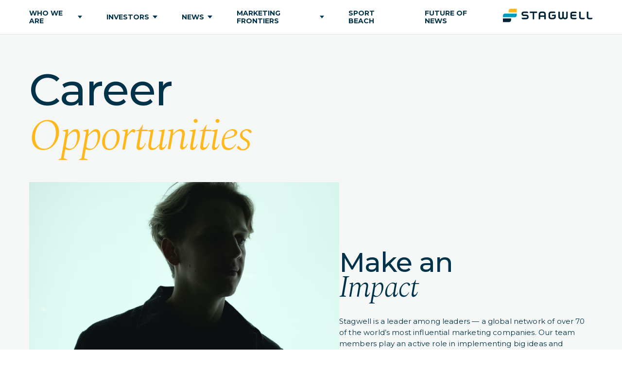

--- FILE ---
content_type: text/html; charset=UTF-8
request_url: https://www.stagwellglobal.com/careers/
body_size: 20672
content:
<!DOCTYPE html>
<html lang="en-US">

<head>
  <meta charset="UTF-8">
  <meta name="viewport" content="width=device-width, initial-scale=1.0, shrink-to-fit=no">
  <meta name="description" content="Transforming Marketing">

  <link rel="preconnect" href="https://fonts.googleapis.com">
  <link rel="preconnect" href="https://fonts.gstatic.com" crossorigin>
  <link href="https://fonts.googleapis.com/css2?family=Montserrat:wght@400;500;700&family=Spectral:ital,wght@1,300;1,400&family=Open+Sans:wght@400;700&display=swap" rel="stylesheet">

  <title>
    Stagwell | Careers - Stagwell  </title>
  <meta name='robots' content='index, follow, max-image-preview:large, max-snippet:-1, max-video-preview:-1' />
	<style>img:is([sizes="auto" i], [sizes^="auto," i]) { contain-intrinsic-size: 3000px 1500px }</style>
	
	<!-- This site is optimized with the Yoast SEO plugin v22.9 - https://yoast.com/wordpress/plugins/seo/ -->
	<link rel="canonical" href="https://www.stagwellglobal.com/careers/" />
	<meta property="og:locale" content="en_US" />
	<meta property="og:type" content="article" />
	<meta property="og:title" content="Careers - Stagwell" />
	<meta property="og:url" content="https://www.stagwellglobal.com/careers/" />
	<meta property="og:site_name" content="Stagwell" />
	<meta property="article:modified_time" content="2025-04-08T12:14:08+00:00" />
	<meta name="twitter:card" content="summary_large_image" />
	<meta name="twitter:label1" content="Est. reading time" />
	<meta name="twitter:data1" content="18 minutes" />
	<script type="application/ld+json" class="yoast-schema-graph">{"@context":"https://schema.org","@graph":[{"@type":"WebPage","@id":"https://www.stagwellglobal.com/careers/","url":"https://www.stagwellglobal.com/careers/","name":"Careers - Stagwell","isPartOf":{"@id":"https://www.stagwellglobal.com/#website"},"datePublished":"2021-11-17T21:09:34+00:00","dateModified":"2025-04-08T12:14:08+00:00","breadcrumb":{"@id":"https://www.stagwellglobal.com/careers/#breadcrumb"},"inLanguage":"en-US","potentialAction":[{"@type":"ReadAction","target":["https://www.stagwellglobal.com/careers/"]}]},{"@type":"BreadcrumbList","@id":"https://www.stagwellglobal.com/careers/#breadcrumb","itemListElement":[{"@type":"ListItem","position":1,"name":"Home","item":"https://www.stagwellglobal.com/"},{"@type":"ListItem","position":2,"name":"Careers"}]},{"@type":"WebSite","@id":"https://www.stagwellglobal.com/#website","url":"https://www.stagwellglobal.com/","name":"Stagwell","description":"Transforming Marketing","potentialAction":[{"@type":"SearchAction","target":{"@type":"EntryPoint","urlTemplate":"https://www.stagwellglobal.com/?s={search_term_string}"},"query-input":"required name=search_term_string"}],"inLanguage":"en-US"}]}</script>
	<!-- / Yoast SEO plugin. -->


<link rel='dns-prefetch' href='//js.hs-scripts.com' />
<link rel='dns-prefetch' href='//cdnjs.cloudflare.com' />
<link rel='dns-prefetch' href='//fonts.googleapis.com' />
<link rel='stylesheet' id='sbi_styles-css' href='https://www.stagwellglobal.com/wp-content/plugins/instagram-feed/css/sbi-styles.min.css?ver=6.4.2' type='text/css' media='all' />
<link rel='stylesheet' id='wp-block-library-css' href='https://www.stagwellglobal.com/wp-includes/css/dist/block-library/style.min.css?ver=6.8.3' type='text/css' media='all' />
<style id='classic-theme-styles-inline-css' type='text/css'>
/*! This file is auto-generated */
.wp-block-button__link{color:#fff;background-color:#32373c;border-radius:9999px;box-shadow:none;text-decoration:none;padding:calc(.667em + 2px) calc(1.333em + 2px);font-size:1.125em}.wp-block-file__button{background:#32373c;color:#fff;text-decoration:none}
</style>
<style id='global-styles-inline-css' type='text/css'>
:root{--wp--preset--aspect-ratio--square: 1;--wp--preset--aspect-ratio--4-3: 4/3;--wp--preset--aspect-ratio--3-4: 3/4;--wp--preset--aspect-ratio--3-2: 3/2;--wp--preset--aspect-ratio--2-3: 2/3;--wp--preset--aspect-ratio--16-9: 16/9;--wp--preset--aspect-ratio--9-16: 9/16;--wp--preset--color--black: #000000;--wp--preset--color--cyan-bluish-gray: #abb8c3;--wp--preset--color--white: #ffffff;--wp--preset--color--pale-pink: #f78da7;--wp--preset--color--vivid-red: #cf2e2e;--wp--preset--color--luminous-vivid-orange: #ff6900;--wp--preset--color--luminous-vivid-amber: #fcb900;--wp--preset--color--light-green-cyan: #7bdcb5;--wp--preset--color--vivid-green-cyan: #00d084;--wp--preset--color--pale-cyan-blue: #8ed1fc;--wp--preset--color--vivid-cyan-blue: #0693e3;--wp--preset--color--vivid-purple: #9b51e0;--wp--preset--gradient--vivid-cyan-blue-to-vivid-purple: linear-gradient(135deg,rgba(6,147,227,1) 0%,rgb(155,81,224) 100%);--wp--preset--gradient--light-green-cyan-to-vivid-green-cyan: linear-gradient(135deg,rgb(122,220,180) 0%,rgb(0,208,130) 100%);--wp--preset--gradient--luminous-vivid-amber-to-luminous-vivid-orange: linear-gradient(135deg,rgba(252,185,0,1) 0%,rgba(255,105,0,1) 100%);--wp--preset--gradient--luminous-vivid-orange-to-vivid-red: linear-gradient(135deg,rgba(255,105,0,1) 0%,rgb(207,46,46) 100%);--wp--preset--gradient--very-light-gray-to-cyan-bluish-gray: linear-gradient(135deg,rgb(238,238,238) 0%,rgb(169,184,195) 100%);--wp--preset--gradient--cool-to-warm-spectrum: linear-gradient(135deg,rgb(74,234,220) 0%,rgb(151,120,209) 20%,rgb(207,42,186) 40%,rgb(238,44,130) 60%,rgb(251,105,98) 80%,rgb(254,248,76) 100%);--wp--preset--gradient--blush-light-purple: linear-gradient(135deg,rgb(255,206,236) 0%,rgb(152,150,240) 100%);--wp--preset--gradient--blush-bordeaux: linear-gradient(135deg,rgb(254,205,165) 0%,rgb(254,45,45) 50%,rgb(107,0,62) 100%);--wp--preset--gradient--luminous-dusk: linear-gradient(135deg,rgb(255,203,112) 0%,rgb(199,81,192) 50%,rgb(65,88,208) 100%);--wp--preset--gradient--pale-ocean: linear-gradient(135deg,rgb(255,245,203) 0%,rgb(182,227,212) 50%,rgb(51,167,181) 100%);--wp--preset--gradient--electric-grass: linear-gradient(135deg,rgb(202,248,128) 0%,rgb(113,206,126) 100%);--wp--preset--gradient--midnight: linear-gradient(135deg,rgb(2,3,129) 0%,rgb(40,116,252) 100%);--wp--preset--font-size--small: 13px;--wp--preset--font-size--medium: 20px;--wp--preset--font-size--large: 36px;--wp--preset--font-size--x-large: 42px;--wp--preset--spacing--20: 0.44rem;--wp--preset--spacing--30: 0.67rem;--wp--preset--spacing--40: 1rem;--wp--preset--spacing--50: 1.5rem;--wp--preset--spacing--60: 2.25rem;--wp--preset--spacing--70: 3.38rem;--wp--preset--spacing--80: 5.06rem;--wp--preset--shadow--natural: 6px 6px 9px rgba(0, 0, 0, 0.2);--wp--preset--shadow--deep: 12px 12px 50px rgba(0, 0, 0, 0.4);--wp--preset--shadow--sharp: 6px 6px 0px rgba(0, 0, 0, 0.2);--wp--preset--shadow--outlined: 6px 6px 0px -3px rgba(255, 255, 255, 1), 6px 6px rgba(0, 0, 0, 1);--wp--preset--shadow--crisp: 6px 6px 0px rgba(0, 0, 0, 1);}:where(.is-layout-flex){gap: 0.5em;}:where(.is-layout-grid){gap: 0.5em;}body .is-layout-flex{display: flex;}.is-layout-flex{flex-wrap: wrap;align-items: center;}.is-layout-flex > :is(*, div){margin: 0;}body .is-layout-grid{display: grid;}.is-layout-grid > :is(*, div){margin: 0;}:where(.wp-block-columns.is-layout-flex){gap: 2em;}:where(.wp-block-columns.is-layout-grid){gap: 2em;}:where(.wp-block-post-template.is-layout-flex){gap: 1.25em;}:where(.wp-block-post-template.is-layout-grid){gap: 1.25em;}.has-black-color{color: var(--wp--preset--color--black) !important;}.has-cyan-bluish-gray-color{color: var(--wp--preset--color--cyan-bluish-gray) !important;}.has-white-color{color: var(--wp--preset--color--white) !important;}.has-pale-pink-color{color: var(--wp--preset--color--pale-pink) !important;}.has-vivid-red-color{color: var(--wp--preset--color--vivid-red) !important;}.has-luminous-vivid-orange-color{color: var(--wp--preset--color--luminous-vivid-orange) !important;}.has-luminous-vivid-amber-color{color: var(--wp--preset--color--luminous-vivid-amber) !important;}.has-light-green-cyan-color{color: var(--wp--preset--color--light-green-cyan) !important;}.has-vivid-green-cyan-color{color: var(--wp--preset--color--vivid-green-cyan) !important;}.has-pale-cyan-blue-color{color: var(--wp--preset--color--pale-cyan-blue) !important;}.has-vivid-cyan-blue-color{color: var(--wp--preset--color--vivid-cyan-blue) !important;}.has-vivid-purple-color{color: var(--wp--preset--color--vivid-purple) !important;}.has-black-background-color{background-color: var(--wp--preset--color--black) !important;}.has-cyan-bluish-gray-background-color{background-color: var(--wp--preset--color--cyan-bluish-gray) !important;}.has-white-background-color{background-color: var(--wp--preset--color--white) !important;}.has-pale-pink-background-color{background-color: var(--wp--preset--color--pale-pink) !important;}.has-vivid-red-background-color{background-color: var(--wp--preset--color--vivid-red) !important;}.has-luminous-vivid-orange-background-color{background-color: var(--wp--preset--color--luminous-vivid-orange) !important;}.has-luminous-vivid-amber-background-color{background-color: var(--wp--preset--color--luminous-vivid-amber) !important;}.has-light-green-cyan-background-color{background-color: var(--wp--preset--color--light-green-cyan) !important;}.has-vivid-green-cyan-background-color{background-color: var(--wp--preset--color--vivid-green-cyan) !important;}.has-pale-cyan-blue-background-color{background-color: var(--wp--preset--color--pale-cyan-blue) !important;}.has-vivid-cyan-blue-background-color{background-color: var(--wp--preset--color--vivid-cyan-blue) !important;}.has-vivid-purple-background-color{background-color: var(--wp--preset--color--vivid-purple) !important;}.has-black-border-color{border-color: var(--wp--preset--color--black) !important;}.has-cyan-bluish-gray-border-color{border-color: var(--wp--preset--color--cyan-bluish-gray) !important;}.has-white-border-color{border-color: var(--wp--preset--color--white) !important;}.has-pale-pink-border-color{border-color: var(--wp--preset--color--pale-pink) !important;}.has-vivid-red-border-color{border-color: var(--wp--preset--color--vivid-red) !important;}.has-luminous-vivid-orange-border-color{border-color: var(--wp--preset--color--luminous-vivid-orange) !important;}.has-luminous-vivid-amber-border-color{border-color: var(--wp--preset--color--luminous-vivid-amber) !important;}.has-light-green-cyan-border-color{border-color: var(--wp--preset--color--light-green-cyan) !important;}.has-vivid-green-cyan-border-color{border-color: var(--wp--preset--color--vivid-green-cyan) !important;}.has-pale-cyan-blue-border-color{border-color: var(--wp--preset--color--pale-cyan-blue) !important;}.has-vivid-cyan-blue-border-color{border-color: var(--wp--preset--color--vivid-cyan-blue) !important;}.has-vivid-purple-border-color{border-color: var(--wp--preset--color--vivid-purple) !important;}.has-vivid-cyan-blue-to-vivid-purple-gradient-background{background: var(--wp--preset--gradient--vivid-cyan-blue-to-vivid-purple) !important;}.has-light-green-cyan-to-vivid-green-cyan-gradient-background{background: var(--wp--preset--gradient--light-green-cyan-to-vivid-green-cyan) !important;}.has-luminous-vivid-amber-to-luminous-vivid-orange-gradient-background{background: var(--wp--preset--gradient--luminous-vivid-amber-to-luminous-vivid-orange) !important;}.has-luminous-vivid-orange-to-vivid-red-gradient-background{background: var(--wp--preset--gradient--luminous-vivid-orange-to-vivid-red) !important;}.has-very-light-gray-to-cyan-bluish-gray-gradient-background{background: var(--wp--preset--gradient--very-light-gray-to-cyan-bluish-gray) !important;}.has-cool-to-warm-spectrum-gradient-background{background: var(--wp--preset--gradient--cool-to-warm-spectrum) !important;}.has-blush-light-purple-gradient-background{background: var(--wp--preset--gradient--blush-light-purple) !important;}.has-blush-bordeaux-gradient-background{background: var(--wp--preset--gradient--blush-bordeaux) !important;}.has-luminous-dusk-gradient-background{background: var(--wp--preset--gradient--luminous-dusk) !important;}.has-pale-ocean-gradient-background{background: var(--wp--preset--gradient--pale-ocean) !important;}.has-electric-grass-gradient-background{background: var(--wp--preset--gradient--electric-grass) !important;}.has-midnight-gradient-background{background: var(--wp--preset--gradient--midnight) !important;}.has-small-font-size{font-size: var(--wp--preset--font-size--small) !important;}.has-medium-font-size{font-size: var(--wp--preset--font-size--medium) !important;}.has-large-font-size{font-size: var(--wp--preset--font-size--large) !important;}.has-x-large-font-size{font-size: var(--wp--preset--font-size--x-large) !important;}
:where(.wp-block-post-template.is-layout-flex){gap: 1.25em;}:where(.wp-block-post-template.is-layout-grid){gap: 1.25em;}
:where(.wp-block-columns.is-layout-flex){gap: 2em;}:where(.wp-block-columns.is-layout-grid){gap: 2em;}
:root :where(.wp-block-pullquote){font-size: 1.5em;line-height: 1.6;}
</style>
<link rel='stylesheet' id='ctf_styles-css' href='https://www.stagwellglobal.com/wp-content/plugins/custom-twitter-feeds/css/ctf-styles.min.css?ver=2.2.2' type='text/css' media='all' />
<link rel='stylesheet' id='dmb-module-820-css' href='https://www.stagwellglobal.com/wp-content/uploads/dmb/css/dp_custom_module_820.css?ver=6.8.3' type='text/css' media='all' />
<link rel='stylesheet' id='callout-style-css' href='https://www.stagwellglobal.com/wp-content/plugins/instagram-feed/admin/assets/css/callout.css' type='text/css' media='all' />
<link rel='stylesheet' id='app-css-css' href='https://www.stagwellglobal.com/wp-content/themes/stagwell/assets/css/app.css?ver=2.8.7' type='text/css' media='all' />
<link rel='stylesheet' id='financials-css-css' href='https://www.stagwellglobal.com/wp-content/themes/stagwell/assets/css/filingsAndFinancialResults.css?ver=2.8.7' type='text/css' media='all' />
<link rel='stylesheet' id='slick-slider-css-css' href='https://cdnjs.cloudflare.com/ajax/libs/slick-carousel/1.8.1/slick.min.css?ver=1.8.1' type='text/css' media='all' />
<link rel='stylesheet' id='dwd-map-extended-styles-css' href='https://www.stagwellglobal.com/wp-content/plugins/dwd-map-extended/styles/style-dbp.min.css?ver=3.1.3' type='text/css' media='all' />
<link rel='stylesheet' id='my-extension-styles-css' href='https://www.stagwellglobal.com/wp-content/plugins/stagwell-divi-extension/styles/style-dbp.min.css?ver=1.0.0' type='text/css' media='all' />
<link rel='stylesheet' id='et-builder-googlefonts-cached-css' href='https://fonts.googleapis.com/css?family=Montserrat:100,200,300,regular,500,600,700,800,900,100italic,200italic,300italic,italic,500italic,600italic,700italic,800italic,900italic|Spectral:200,200italic,300,300italic,regular,italic,500,500italic,600,600italic,700,700italic,800,800italic&#038;subset=cyrillic,cyrillic-ext,latin,latin-ext,vietnamese&#038;display=swap' type='text/css' media='all' />
<link rel='stylesheet' id='divi-builder-style-css' href='https://www.stagwellglobal.com/wp-content/plugins/divi-builder/css/style-static.min.css?ver=4.25.2' type='text/css' media='all' />
<link rel='stylesheet' id='gforms_reset_css-css' href='https://www.stagwellglobal.com/wp-content/plugins/gravityforms/css/formreset.min.css?ver=2.4.16' type='text/css' media='all' />
<link rel='stylesheet' id='gforms_formsmain_css-css' href='https://www.stagwellglobal.com/wp-content/plugins/gravityforms/css/formsmain.min.css?ver=2.4.16' type='text/css' media='all' />
<link rel='stylesheet' id='gforms_ready_class_css-css' href='https://www.stagwellglobal.com/wp-content/plugins/gravityforms/css/readyclass.min.css?ver=2.4.16' type='text/css' media='all' />
<link rel='stylesheet' id='gforms_browsers_css-css' href='https://www.stagwellglobal.com/wp-content/plugins/gravityforms/css/browsers.min.css?ver=2.4.16' type='text/css' media='all' />
<script type="text/javascript" src="https://www.stagwellglobal.com/wp-includes/js/jquery/jquery.js" id="jquery-js"></script>
<script type="text/javascript" src="https://www.stagwellglobal.com/wp-content/plugins/gravityforms/js/placeholders.jquery.min.js?ver=2.4.16" id="gform_placeholder-js"></script>
<link rel="https://api.w.org/" href="https://www.stagwellglobal.com/wp-json/" /><link rel="alternate" title="JSON" type="application/json" href="https://www.stagwellglobal.com/wp-json/wp/v2/pages/3592" /><link rel="EditURI" type="application/rsd+xml" title="RSD" href="https://www.stagwellglobal.com/xmlrpc.php?rsd" />
<link rel='shortlink' href='https://www.stagwellglobal.com/?p=3592' />
<link rel="alternate" title="oEmbed (JSON)" type="application/json+oembed" href="https://www.stagwellglobal.com/wp-json/oembed/1.0/embed?url=https%3A%2F%2Fwww.stagwellglobal.com%2Fcareers%2F" />
<link rel="alternate" title="oEmbed (XML)" type="text/xml+oembed" href="https://www.stagwellglobal.com/wp-json/oembed/1.0/embed?url=https%3A%2F%2Fwww.stagwellglobal.com%2Fcareers%2F&#038;format=xml" />
			<!-- DO NOT COPY THIS SNIPPET! Start of Page Analytics Tracking for HubSpot WordPress plugin v11.1.22-->
			<script class="hsq-set-content-id" data-content-id="standard-page">
				var _hsq = _hsq || [];
				_hsq.push(["setContentType", "standard-page"]);
			</script>
			<!-- DO NOT COPY THIS SNIPPET! End of Page Analytics Tracking for HubSpot WordPress plugin -->
			
		<script>
		(function(h,o,t,j,a,r){
			h.hj=h.hj||function(){(h.hj.q=h.hj.q||[]).push(arguments)};
			h._hjSettings={hjid:2506695,hjsv:5};
			a=o.getElementsByTagName('head')[0];
			r=o.createElement('script');r.async=1;
			r.src=t+h._hjSettings.hjid+j+h._hjSettings.hjsv;
			a.appendChild(r);
		})(window,document,'//static.hotjar.com/c/hotjar-','.js?sv=');
		</script>
		<link rel="icon" href="https://www.stagwellglobal.com/wp-content/uploads/2021/10/cropped-favicon-1-32x32.png" sizes="32x32" />
<link rel="icon" href="https://www.stagwellglobal.com/wp-content/uploads/2021/10/cropped-favicon-1-192x192.png" sizes="192x192" />
<link rel="apple-touch-icon" href="https://www.stagwellglobal.com/wp-content/uploads/2021/10/cropped-favicon-1-180x180.png" />
<meta name="msapplication-TileImage" content="https://www.stagwellglobal.com/wp-content/uploads/2021/10/cropped-favicon-1-270x270.png" />
		<style type="text/css" id="wp-custom-css">
			.sw-proxy-materials__row {
	display: none;
}

.filings__table--col .desktop-only {
	display: none;
}		</style>
		  <!-- Google Tag Manager -->
<script>(function(w,d,s,l,i){w[l]=w[l]||[];w[l].push({'gtm.start':
new Date().getTime(),event:'gtm.js'});var f=d.getElementsByTagName(s)[0],
j=d.createElement(s),dl=l!='dataLayer'?'&l='+l:'';j.async=true;j.src=
'https://www.googletagmanager.com/gtm.js?id='+i+dl;f.parentNode.insertBefore(j,f);
})(window,document,'script','dataLayer','GTM-KC6PQ79');</script>
<!-- End Google Tag Manager --></head>

<body class="wp-singular page-template-default page page-id-3592 wp-theme-stagwell hd_dev et_divi_builder et-pb-theme-stagwell global et-db">
<script>window.HD_DEV = true;</script>
  <header id="header" class="header  ">

    <div class="row row--header">
      <nav class="nav-header">
        <ul id="menu-main-navigation" class="nav-header__list"><li id="menu-item-1597" class="menu-item menu-item-type-custom menu-item-object-custom menu-item-has-children menu-item-1597 nav-header__item"><a class="nav-header__link" href="#">Who We Are</a><svg width="10" height="6" viewBox="0 0 10 6" fill="none" xmlns="http://www.w3.org/2000/svg">
            <path d="M5.05556 6L10 0H0L5.05556 6Z" fill="#003349"/>
          </svg>
<div class='nav-header__submenu '>
            <div class='row row--submenu'>
            <h2 class='heading heading--2'>Who We Are</h2>
            <ul class="sub-menu nav-header__sub-list-0">
	<li id="menu-item-1058" class="menu-item menu-item-type-post_type menu-item-object-page menu-item-1058 nav-header__sub-item-1"><a class="nav-header__sub-link-1" href="https://www.stagwellglobal.com/about-us/">Our Story</a></li>
	<li id="menu-item-2178" class="menu-item menu-item-type-post_type menu-item-object-page menu-item-2178 nav-header__sub-item-1"><a class="nav-header__sub-link-1" href="https://www.stagwellglobal.com/our-network/">Our Network</a></li>
	<li id="menu-item-4778" class="menu-item menu-item-type-post_type menu-item-object-page menu-item-4778 nav-header__sub-item-1"><a class="nav-header__sub-link-1" href="https://www.stagwellglobal.com/meetmark/">Our CEO</a></li>
	<li id="menu-item-7990" class="menu-item menu-item-type-custom menu-item-object-custom menu-item-7990 nav-header__sub-item-1"><a class="nav-header__sub-link-1" href="https://www.linkedin.com/jobs/search/?currentJobId=3841414683&#038;f_C=10592830%2C36768%2C83399%2C1360996%2C1146199%2C46692%2C35529203%2C120070%2C18803902%2C47347%2C42357909%2C10703094%2C23946393%2C669890%2C27209598%2C32010%2C396491%2C5167979%2C7208%2C11165023%2C84931%2C59893%2C42699%2C9405055%2C80283344%2C41842%2C200708%2C21335%2C27663968%2C495383%2C5122178%2C1352917%2C13026367%2C11525%2C17944077%2C29322748%2C5095301%2C861562%2C23822%2C16155588%2C1140700%2C53835%2C1211681%2C10435850%2C53890%2C933596%2C10429622%2C19363%2C36088%2C1051047%2C164127%2C45470%2C98919%2C81092%2C14311&#038;geoId=92000000&#038;origin=COMPANY_PAGE_JOBS_CLUSTER_EXPANSION&#038;originToLandingJobPostings=3841414683%2C3751276204%2C3844039097%2C3745956801%2C3807915714%2C3846990686%2C3834893677%2C3760205168%2C3840550362">Join Our Team</a></li>
	<li id="menu-item-5730" class="menu-item menu-item-type-post_type menu-item-object-page menu-item-5730 nav-header__sub-item-1"><a class="nav-header__sub-link-1" href="https://www.stagwellglobal.com/smc/">The Marketing Cloud</a></li>
</ul>
        <svg width='185' height='28' viewBox='0 0 185 28' fill='none' xmlns='http://www.w3.org/2000/svg' class='nav-header__submenu-logo'>
        <path d='M16.7439 19.9287H0V27.5155H12.3349C15.049 27.5155 16.7439 25.8206 16.7439 23.1065V19.9287Z' fill='#002334'/>
        <path d='M11.6963 7.59337H28.4402V0H16.1032C13.3912 0 11.6963 1.69495 11.6963 4.40906V7.59337Z' fill='#FFB81C'/>
        <path d='M0 17.5536H24.0355C26.7474 17.5536 28.4445 15.8587 28.4445 13.1467V9.9668H4.40906C1.69495 9.9668 0 11.6617 0 14.3759V17.5536Z' fill='#009CBD'/>
        <path d='M100.638 14.5413V15.0072H105.668V16.1007C105.668 17.6316 104.673 18.642 103.146 18.642H99.4526C97.9216 18.642 96.9309 17.625 96.9309 16.1007V11.3111C96.9309 9.78016 97.926 8.76756 99.4526 8.76756H107.717V8.13113C107.725 7.81181 107.667 7.49434 107.548 7.1979C107.429 6.90145 107.251 6.63217 107.026 6.40632C106.8 6.18047 106.53 6.00272 106.234 5.88381C105.937 5.7649 105.62 5.70729 105.301 5.71446H99.4526C96.0189 5.71446 93.751 7.94086 93.751 11.3111V16.1007C93.751 19.4687 96.0189 21.6951 99.4526 21.6951H103.14C106.574 21.6951 108.839 19.4687 108.839 16.1007V12.1378H103.055C102.737 12.1318 102.422 12.19 102.127 12.3088C101.832 12.4276 101.565 12.6046 101.34 12.8292C101.116 13.0538 100.939 13.3213 100.82 13.6159C100.701 13.9105 100.643 14.226 100.649 14.5435' fill='#002334'/>
        <path d='M55.3315 8.76208H61.16V21.6896H64.3377V8.76208H70.1443V5.70898H55.3315V8.76208Z' fill='#002334'/>
        <path d='M47.9671 12.111H43.0288C42.0315 12.111 41.395 11.4549 41.395 10.4358C41.395 9.4166 42.0315 8.76268 43.0288 8.76268H51.8447V8.12625C51.8519 7.80692 51.7942 7.48946 51.6753 7.19301C51.5564 6.89657 51.3787 6.62729 51.1528 6.40143C50.927 6.17558 50.6577 5.99783 50.3612 5.87892C50.0648 5.76001 49.7473 5.70241 49.428 5.70958H43.0288C40.1244 5.70958 38.2173 7.57512 38.2173 10.4161C38.2173 13.257 40.1244 15.1204 43.0288 15.1204H47.9649C49.0475 15.1204 49.7254 15.7984 49.7254 16.87C49.7254 17.9416 49.0475 18.6196 47.9649 18.6196H38.5607V19.2561C38.555 19.5745 38.6137 19.8907 38.7333 20.1859C38.8528 20.4811 39.0308 20.749 39.2565 20.9737C39.4822 21.1984 39.751 21.3752 40.0467 21.4934C40.3424 21.6116 40.6589 21.6689 40.9773 21.6618H47.9758C50.9655 21.6618 52.936 19.7328 52.936 16.8503C52.936 13.9678 50.9436 12.0826 47.9758 12.0826' fill='#002334'/>
        <path d='M84.978 13.742H76.7766V11.3056C76.7766 9.77468 77.7717 8.78395 79.2983 8.78395H82.4542C83.9851 8.78395 84.978 9.77905 84.978 11.3056V13.742ZM82.4542 5.70898H79.2983C75.8646 5.70898 73.5967 7.93538 73.5967 11.3056V21.6896H76.7766V16.7513H84.978V21.6896H88.1558V11.3056C88.1558 7.93538 85.8878 5.70898 82.4542 5.70898Z' fill='#002334'/>
        <path d='M159.935 16.7536V5.88184H156.755V16.7951C156.755 19.7411 158.791 21.6919 161.82 21.6919H166.039C166.356 21.6978 166.672 21.6397 166.966 21.5209C167.261 21.4021 167.529 21.2251 167.753 21.0005C167.978 20.7759 168.155 20.5083 168.274 20.2138C168.392 19.9192 168.451 19.6037 168.445 19.2861V18.6497H161.811C160.667 18.6497 159.926 17.9083 159.926 16.7645' fill='#002334'/>
        <path d='M130.162 16.3293C130.162 17.8121 129.208 18.7656 127.704 18.7656C126.199 18.7656 125.267 17.8121 125.267 16.3293V5.88184H122.09V16.3293C122.09 17.8121 121.136 18.7656 119.631 18.7656C118.127 18.7656 117.193 17.8121 117.193 16.3293V5.88184H114.015V16.3293C114.015 19.6558 116.239 21.8187 119.631 21.8187C120.409 21.829 121.178 21.6604 121.879 21.3259C122.581 20.9915 123.196 20.5001 123.677 19.8898C124.161 20.4923 124.774 20.9785 125.471 21.3123C126.168 21.6462 126.931 21.8193 127.704 21.8187C131.116 21.8187 133.342 19.6317 133.342 16.3293V5.88184H130.162V16.3293Z' fill='#002334'/>
        <path d='M177.549 18.6388C176.405 18.6388 175.664 17.8974 175.664 16.7536V5.88184H172.493V16.7951C172.493 19.7411 174.527 21.6919 177.558 21.6919H181.774C182.092 21.6975 182.407 21.6391 182.702 21.5202C182.996 21.4013 183.264 21.2243 183.488 20.9998C183.713 20.7753 183.89 20.5078 184.009 20.2134C184.127 19.919 184.186 19.6036 184.18 19.2862V18.6497L177.549 18.6388Z' fill='#002334'/>
        <path d='M149.211 5.88184H143.838C140.806 5.88184 138.772 7.87422 138.772 10.8398V16.7448C138.772 19.7104 140.785 21.6831 143.838 21.6831H149.22C149.537 21.6891 149.853 21.6309 150.148 21.5121C150.442 21.3933 150.71 21.2163 150.934 20.9917C151.159 20.7672 151.336 20.4996 151.455 20.205C151.573 19.9105 151.632 19.595 151.626 19.2774V18.641H143.838C142.692 18.641 141.95 17.8996 141.95 16.7558V15.2095H150.512V12.2199H141.941V10.8223C141.941 9.67633 142.683 8.93493 143.829 8.93493H151.626V8.30069C151.633 7.98222 151.576 7.66554 151.458 7.3697C151.34 7.07386 151.163 6.80497 150.938 6.57921C150.714 6.35345 150.445 6.17548 150.15 6.05601C149.855 5.93654 149.538 5.87804 149.22 5.88402' fill='#002334'/>
      </svg>
    </div>
  </div>
</li>
<li id="menu-item-1601" class="menu-item menu-item-type-custom menu-item-object-custom menu-item-has-children menu-item-1601 nav-header__item"><a class="nav-header__link" href="#">Investors</a><svg width="10" height="6" viewBox="0 0 10 6" fill="none" xmlns="http://www.w3.org/2000/svg">
            <path d="M5.05556 6L10 0H0L5.05556 6Z" fill="#003349"/>
          </svg>
<div class='nav-header__submenu '>
            <div class='row row--submenu'>
            <h2 class='heading heading--2'>Investors</h2>
            <ul class="sub-menu nav-header__sub-list-0">
	<li id="menu-item-2393" class="menu-item menu-item-type-post_type menu-item-object-page menu-item-2393 nav-header__sub-item-1"><a class="nav-header__sub-link-1" href="https://www.stagwellglobal.com/investors/">Investors</a></li>
	<li id="menu-item-26" class="menu-item menu-item-type-post_type menu-item-object-page menu-item-26 nav-header__sub-item-1"><a class="nav-header__sub-link-1" href="https://www.stagwellglobal.com/investors/financials/">Financials</a></li>
	<li id="menu-item-24" class="menu-item menu-item-type-post_type menu-item-object-page menu-item-24 nav-header__sub-item-1"><a class="nav-header__sub-link-1" href="https://www.stagwellglobal.com/investors/events-and-presentations/">Events and Presentations</a></li>
	<li id="menu-item-47" class="menu-item menu-item-type-post_type menu-item-object-page menu-item-47 nav-header__sub-item-1"><a class="nav-header__sub-link-1" href="https://www.stagwellglobal.com/investors/corporate-governance/">Corporate Governance</a></li>
	<li id="menu-item-46" class="menu-item menu-item-type-post_type menu-item-object-page menu-item-46 nav-header__sub-item-1"><a class="nav-header__sub-link-1" href="https://www.stagwellglobal.com/investors/faq/">FAQ</a></li>
	<li id="menu-item-45" class="menu-item menu-item-type-post_type menu-item-object-page menu-item-45 nav-header__sub-item-1"><a class="nav-header__sub-link-1" href="https://www.stagwellglobal.com/investors/stock-info/">Stock Info</a></li>
</ul>
        <svg width='185' height='28' viewBox='0 0 185 28' fill='none' xmlns='http://www.w3.org/2000/svg' class='nav-header__submenu-logo'>
        <path d='M16.7439 19.9287H0V27.5155H12.3349C15.049 27.5155 16.7439 25.8206 16.7439 23.1065V19.9287Z' fill='#002334'/>
        <path d='M11.6963 7.59337H28.4402V0H16.1032C13.3912 0 11.6963 1.69495 11.6963 4.40906V7.59337Z' fill='#FFB81C'/>
        <path d='M0 17.5536H24.0355C26.7474 17.5536 28.4445 15.8587 28.4445 13.1467V9.9668H4.40906C1.69495 9.9668 0 11.6617 0 14.3759V17.5536Z' fill='#009CBD'/>
        <path d='M100.638 14.5413V15.0072H105.668V16.1007C105.668 17.6316 104.673 18.642 103.146 18.642H99.4526C97.9216 18.642 96.9309 17.625 96.9309 16.1007V11.3111C96.9309 9.78016 97.926 8.76756 99.4526 8.76756H107.717V8.13113C107.725 7.81181 107.667 7.49434 107.548 7.1979C107.429 6.90145 107.251 6.63217 107.026 6.40632C106.8 6.18047 106.53 6.00272 106.234 5.88381C105.937 5.7649 105.62 5.70729 105.301 5.71446H99.4526C96.0189 5.71446 93.751 7.94086 93.751 11.3111V16.1007C93.751 19.4687 96.0189 21.6951 99.4526 21.6951H103.14C106.574 21.6951 108.839 19.4687 108.839 16.1007V12.1378H103.055C102.737 12.1318 102.422 12.19 102.127 12.3088C101.832 12.4276 101.565 12.6046 101.34 12.8292C101.116 13.0538 100.939 13.3213 100.82 13.6159C100.701 13.9105 100.643 14.226 100.649 14.5435' fill='#002334'/>
        <path d='M55.3315 8.76208H61.16V21.6896H64.3377V8.76208H70.1443V5.70898H55.3315V8.76208Z' fill='#002334'/>
        <path d='M47.9671 12.111H43.0288C42.0315 12.111 41.395 11.4549 41.395 10.4358C41.395 9.4166 42.0315 8.76268 43.0288 8.76268H51.8447V8.12625C51.8519 7.80692 51.7942 7.48946 51.6753 7.19301C51.5564 6.89657 51.3787 6.62729 51.1528 6.40143C50.927 6.17558 50.6577 5.99783 50.3612 5.87892C50.0648 5.76001 49.7473 5.70241 49.428 5.70958H43.0288C40.1244 5.70958 38.2173 7.57512 38.2173 10.4161C38.2173 13.257 40.1244 15.1204 43.0288 15.1204H47.9649C49.0475 15.1204 49.7254 15.7984 49.7254 16.87C49.7254 17.9416 49.0475 18.6196 47.9649 18.6196H38.5607V19.2561C38.555 19.5745 38.6137 19.8907 38.7333 20.1859C38.8528 20.4811 39.0308 20.749 39.2565 20.9737C39.4822 21.1984 39.751 21.3752 40.0467 21.4934C40.3424 21.6116 40.6589 21.6689 40.9773 21.6618H47.9758C50.9655 21.6618 52.936 19.7328 52.936 16.8503C52.936 13.9678 50.9436 12.0826 47.9758 12.0826' fill='#002334'/>
        <path d='M84.978 13.742H76.7766V11.3056C76.7766 9.77468 77.7717 8.78395 79.2983 8.78395H82.4542C83.9851 8.78395 84.978 9.77905 84.978 11.3056V13.742ZM82.4542 5.70898H79.2983C75.8646 5.70898 73.5967 7.93538 73.5967 11.3056V21.6896H76.7766V16.7513H84.978V21.6896H88.1558V11.3056C88.1558 7.93538 85.8878 5.70898 82.4542 5.70898Z' fill='#002334'/>
        <path d='M159.935 16.7536V5.88184H156.755V16.7951C156.755 19.7411 158.791 21.6919 161.82 21.6919H166.039C166.356 21.6978 166.672 21.6397 166.966 21.5209C167.261 21.4021 167.529 21.2251 167.753 21.0005C167.978 20.7759 168.155 20.5083 168.274 20.2138C168.392 19.9192 168.451 19.6037 168.445 19.2861V18.6497H161.811C160.667 18.6497 159.926 17.9083 159.926 16.7645' fill='#002334'/>
        <path d='M130.162 16.3293C130.162 17.8121 129.208 18.7656 127.704 18.7656C126.199 18.7656 125.267 17.8121 125.267 16.3293V5.88184H122.09V16.3293C122.09 17.8121 121.136 18.7656 119.631 18.7656C118.127 18.7656 117.193 17.8121 117.193 16.3293V5.88184H114.015V16.3293C114.015 19.6558 116.239 21.8187 119.631 21.8187C120.409 21.829 121.178 21.6604 121.879 21.3259C122.581 20.9915 123.196 20.5001 123.677 19.8898C124.161 20.4923 124.774 20.9785 125.471 21.3123C126.168 21.6462 126.931 21.8193 127.704 21.8187C131.116 21.8187 133.342 19.6317 133.342 16.3293V5.88184H130.162V16.3293Z' fill='#002334'/>
        <path d='M177.549 18.6388C176.405 18.6388 175.664 17.8974 175.664 16.7536V5.88184H172.493V16.7951C172.493 19.7411 174.527 21.6919 177.558 21.6919H181.774C182.092 21.6975 182.407 21.6391 182.702 21.5202C182.996 21.4013 183.264 21.2243 183.488 20.9998C183.713 20.7753 183.89 20.5078 184.009 20.2134C184.127 19.919 184.186 19.6036 184.18 19.2862V18.6497L177.549 18.6388Z' fill='#002334'/>
        <path d='M149.211 5.88184H143.838C140.806 5.88184 138.772 7.87422 138.772 10.8398V16.7448C138.772 19.7104 140.785 21.6831 143.838 21.6831H149.22C149.537 21.6891 149.853 21.6309 150.148 21.5121C150.442 21.3933 150.71 21.2163 150.934 20.9917C151.159 20.7672 151.336 20.4996 151.455 20.205C151.573 19.9105 151.632 19.595 151.626 19.2774V18.641H143.838C142.692 18.641 141.95 17.8996 141.95 16.7558V15.2095H150.512V12.2199H141.941V10.8223C141.941 9.67633 142.683 8.93493 143.829 8.93493H151.626V8.30069C151.633 7.98222 151.576 7.66554 151.458 7.3697C151.34 7.07386 151.163 6.80497 150.938 6.57921C150.714 6.35345 150.445 6.17548 150.15 6.05601C149.855 5.93654 149.538 5.87804 149.22 5.88402' fill='#002334'/>
      </svg>
    </div>
  </div>
</li>
<li id="menu-item-1604" class="menu-item menu-item-type-custom menu-item-object-custom menu-item-has-children menu-item-1604 nav-header__item"><a class="nav-header__link" href="#">News</a><svg width="10" height="6" viewBox="0 0 10 6" fill="none" xmlns="http://www.w3.org/2000/svg">
            <path d="M5.05556 6L10 0H0L5.05556 6Z" fill="#003349"/>
          </svg>
<div class='nav-header__submenu '>
            <div class='row row--submenu'>
            <h2 class='heading heading--2'>News</h2>
            <ul class="sub-menu nav-header__sub-list-0">
	<li id="menu-item-1605" class="menu-item menu-item-type-post_type menu-item-object-page menu-item-1605 nav-header__sub-item-1"><a class="nav-header__sub-link-1" href="https://www.stagwellglobal.com/news/">News &#038; Insights</a></li>
</ul>
        <svg width='185' height='28' viewBox='0 0 185 28' fill='none' xmlns='http://www.w3.org/2000/svg' class='nav-header__submenu-logo'>
        <path d='M16.7439 19.9287H0V27.5155H12.3349C15.049 27.5155 16.7439 25.8206 16.7439 23.1065V19.9287Z' fill='#002334'/>
        <path d='M11.6963 7.59337H28.4402V0H16.1032C13.3912 0 11.6963 1.69495 11.6963 4.40906V7.59337Z' fill='#FFB81C'/>
        <path d='M0 17.5536H24.0355C26.7474 17.5536 28.4445 15.8587 28.4445 13.1467V9.9668H4.40906C1.69495 9.9668 0 11.6617 0 14.3759V17.5536Z' fill='#009CBD'/>
        <path d='M100.638 14.5413V15.0072H105.668V16.1007C105.668 17.6316 104.673 18.642 103.146 18.642H99.4526C97.9216 18.642 96.9309 17.625 96.9309 16.1007V11.3111C96.9309 9.78016 97.926 8.76756 99.4526 8.76756H107.717V8.13113C107.725 7.81181 107.667 7.49434 107.548 7.1979C107.429 6.90145 107.251 6.63217 107.026 6.40632C106.8 6.18047 106.53 6.00272 106.234 5.88381C105.937 5.7649 105.62 5.70729 105.301 5.71446H99.4526C96.0189 5.71446 93.751 7.94086 93.751 11.3111V16.1007C93.751 19.4687 96.0189 21.6951 99.4526 21.6951H103.14C106.574 21.6951 108.839 19.4687 108.839 16.1007V12.1378H103.055C102.737 12.1318 102.422 12.19 102.127 12.3088C101.832 12.4276 101.565 12.6046 101.34 12.8292C101.116 13.0538 100.939 13.3213 100.82 13.6159C100.701 13.9105 100.643 14.226 100.649 14.5435' fill='#002334'/>
        <path d='M55.3315 8.76208H61.16V21.6896H64.3377V8.76208H70.1443V5.70898H55.3315V8.76208Z' fill='#002334'/>
        <path d='M47.9671 12.111H43.0288C42.0315 12.111 41.395 11.4549 41.395 10.4358C41.395 9.4166 42.0315 8.76268 43.0288 8.76268H51.8447V8.12625C51.8519 7.80692 51.7942 7.48946 51.6753 7.19301C51.5564 6.89657 51.3787 6.62729 51.1528 6.40143C50.927 6.17558 50.6577 5.99783 50.3612 5.87892C50.0648 5.76001 49.7473 5.70241 49.428 5.70958H43.0288C40.1244 5.70958 38.2173 7.57512 38.2173 10.4161C38.2173 13.257 40.1244 15.1204 43.0288 15.1204H47.9649C49.0475 15.1204 49.7254 15.7984 49.7254 16.87C49.7254 17.9416 49.0475 18.6196 47.9649 18.6196H38.5607V19.2561C38.555 19.5745 38.6137 19.8907 38.7333 20.1859C38.8528 20.4811 39.0308 20.749 39.2565 20.9737C39.4822 21.1984 39.751 21.3752 40.0467 21.4934C40.3424 21.6116 40.6589 21.6689 40.9773 21.6618H47.9758C50.9655 21.6618 52.936 19.7328 52.936 16.8503C52.936 13.9678 50.9436 12.0826 47.9758 12.0826' fill='#002334'/>
        <path d='M84.978 13.742H76.7766V11.3056C76.7766 9.77468 77.7717 8.78395 79.2983 8.78395H82.4542C83.9851 8.78395 84.978 9.77905 84.978 11.3056V13.742ZM82.4542 5.70898H79.2983C75.8646 5.70898 73.5967 7.93538 73.5967 11.3056V21.6896H76.7766V16.7513H84.978V21.6896H88.1558V11.3056C88.1558 7.93538 85.8878 5.70898 82.4542 5.70898Z' fill='#002334'/>
        <path d='M159.935 16.7536V5.88184H156.755V16.7951C156.755 19.7411 158.791 21.6919 161.82 21.6919H166.039C166.356 21.6978 166.672 21.6397 166.966 21.5209C167.261 21.4021 167.529 21.2251 167.753 21.0005C167.978 20.7759 168.155 20.5083 168.274 20.2138C168.392 19.9192 168.451 19.6037 168.445 19.2861V18.6497H161.811C160.667 18.6497 159.926 17.9083 159.926 16.7645' fill='#002334'/>
        <path d='M130.162 16.3293C130.162 17.8121 129.208 18.7656 127.704 18.7656C126.199 18.7656 125.267 17.8121 125.267 16.3293V5.88184H122.09V16.3293C122.09 17.8121 121.136 18.7656 119.631 18.7656C118.127 18.7656 117.193 17.8121 117.193 16.3293V5.88184H114.015V16.3293C114.015 19.6558 116.239 21.8187 119.631 21.8187C120.409 21.829 121.178 21.6604 121.879 21.3259C122.581 20.9915 123.196 20.5001 123.677 19.8898C124.161 20.4923 124.774 20.9785 125.471 21.3123C126.168 21.6462 126.931 21.8193 127.704 21.8187C131.116 21.8187 133.342 19.6317 133.342 16.3293V5.88184H130.162V16.3293Z' fill='#002334'/>
        <path d='M177.549 18.6388C176.405 18.6388 175.664 17.8974 175.664 16.7536V5.88184H172.493V16.7951C172.493 19.7411 174.527 21.6919 177.558 21.6919H181.774C182.092 21.6975 182.407 21.6391 182.702 21.5202C182.996 21.4013 183.264 21.2243 183.488 20.9998C183.713 20.7753 183.89 20.5078 184.009 20.2134C184.127 19.919 184.186 19.6036 184.18 19.2862V18.6497L177.549 18.6388Z' fill='#002334'/>
        <path d='M149.211 5.88184H143.838C140.806 5.88184 138.772 7.87422 138.772 10.8398V16.7448C138.772 19.7104 140.785 21.6831 143.838 21.6831H149.22C149.537 21.6891 149.853 21.6309 150.148 21.5121C150.442 21.3933 150.71 21.2163 150.934 20.9917C151.159 20.7672 151.336 20.4996 151.455 20.205C151.573 19.9105 151.632 19.595 151.626 19.2774V18.641H143.838C142.692 18.641 141.95 17.8996 141.95 16.7558V15.2095H150.512V12.2199H141.941V10.8223C141.941 9.67633 142.683 8.93493 143.829 8.93493H151.626V8.30069C151.633 7.98222 151.576 7.66554 151.458 7.3697C151.34 7.07386 151.163 6.80497 150.938 6.57921C150.714 6.35345 150.445 6.17548 150.15 6.05601C149.855 5.93654 149.538 5.87804 149.22 5.88402' fill='#002334'/>
      </svg>
    </div>
  </div>
</li>
<li id="menu-item-3972" class="menu-item menu-item-type-custom menu-item-object-custom menu-item-has-children menu-item-3972 nav-header__item"><a class="nav-header__link" href="#">Marketing Frontiers</a><svg width="10" height="6" viewBox="0 0 10 6" fill="none" xmlns="http://www.w3.org/2000/svg">
            <path d="M5.05556 6L10 0H0L5.05556 6Z" fill="#003349"/>
          </svg>
<div class='nav-header__submenu '>
            <div class='row row--submenu'>
            <h2 class='heading heading--2'>Marketing Frontiers</h2>
            <ul class="sub-menu nav-header__sub-list-0">
	<li id="menu-item-11052" class="menu-item menu-item-type-custom menu-item-object-custom menu-item-11052 nav-header__sub-item-1"><a class="nav-header__sub-link-1" href="https://www.stagwellglobal.com/frontiers-campaign-and-report-2024/">Artificial Intelligence</a></li>
	<li id="menu-item-3971" class="menu-item menu-item-type-post_type menu-item-object-page menu-item-3971 nav-header__sub-item-1"><a class="nav-header__sub-link-1" href="https://www.stagwellglobal.com/augmented-reality/">Augmented Reality</a></li>
	<li id="menu-item-4048" class="menu-item menu-item-type-post_type menu-item-object-page menu-item-4048 nav-header__sub-item-1"><a class="nav-header__sub-link-1" href="https://www.stagwellglobal.com/nfts-stagwell-marketing-frontiers/">NFTs</a></li>
	<li id="menu-item-4136" class="menu-item menu-item-type-post_type menu-item-object-page menu-item-4136 nav-header__sub-item-1"><a class="nav-header__sub-link-1" href="https://www.stagwellglobal.com/audio/">Audio Marketing</a></li>
	<li id="menu-item-4352" class="menu-item menu-item-type-post_type menu-item-object-page menu-item-4352 nav-header__sub-item-1"><a class="nav-header__sub-link-1" href="https://www.stagwellglobal.com/influencer-marketing-stagwell-marketing-frontiers/">Creator Economy</a></li>
	<li id="menu-item-4413" class="menu-item menu-item-type-post_type menu-item-object-page menu-item-4413 nav-header__sub-item-1"><a class="nav-header__sub-link-1" href="https://www.stagwellglobal.com/reputation-stagwell-marketing-frontiers/">Reputation</a></li>
	<li id="menu-item-4929" class="menu-item menu-item-type-post_type menu-item-object-page menu-item-4929 nav-header__sub-item-1"><a class="nav-header__sub-link-1" href="https://www.stagwellglobal.com/data-of-the-future-stagwell-marketing-frontiers/">Data of the Future</a></li>
</ul>
        <svg width='185' height='28' viewBox='0 0 185 28' fill='none' xmlns='http://www.w3.org/2000/svg' class='nav-header__submenu-logo'>
        <path d='M16.7439 19.9287H0V27.5155H12.3349C15.049 27.5155 16.7439 25.8206 16.7439 23.1065V19.9287Z' fill='#002334'/>
        <path d='M11.6963 7.59337H28.4402V0H16.1032C13.3912 0 11.6963 1.69495 11.6963 4.40906V7.59337Z' fill='#FFB81C'/>
        <path d='M0 17.5536H24.0355C26.7474 17.5536 28.4445 15.8587 28.4445 13.1467V9.9668H4.40906C1.69495 9.9668 0 11.6617 0 14.3759V17.5536Z' fill='#009CBD'/>
        <path d='M100.638 14.5413V15.0072H105.668V16.1007C105.668 17.6316 104.673 18.642 103.146 18.642H99.4526C97.9216 18.642 96.9309 17.625 96.9309 16.1007V11.3111C96.9309 9.78016 97.926 8.76756 99.4526 8.76756H107.717V8.13113C107.725 7.81181 107.667 7.49434 107.548 7.1979C107.429 6.90145 107.251 6.63217 107.026 6.40632C106.8 6.18047 106.53 6.00272 106.234 5.88381C105.937 5.7649 105.62 5.70729 105.301 5.71446H99.4526C96.0189 5.71446 93.751 7.94086 93.751 11.3111V16.1007C93.751 19.4687 96.0189 21.6951 99.4526 21.6951H103.14C106.574 21.6951 108.839 19.4687 108.839 16.1007V12.1378H103.055C102.737 12.1318 102.422 12.19 102.127 12.3088C101.832 12.4276 101.565 12.6046 101.34 12.8292C101.116 13.0538 100.939 13.3213 100.82 13.6159C100.701 13.9105 100.643 14.226 100.649 14.5435' fill='#002334'/>
        <path d='M55.3315 8.76208H61.16V21.6896H64.3377V8.76208H70.1443V5.70898H55.3315V8.76208Z' fill='#002334'/>
        <path d='M47.9671 12.111H43.0288C42.0315 12.111 41.395 11.4549 41.395 10.4358C41.395 9.4166 42.0315 8.76268 43.0288 8.76268H51.8447V8.12625C51.8519 7.80692 51.7942 7.48946 51.6753 7.19301C51.5564 6.89657 51.3787 6.62729 51.1528 6.40143C50.927 6.17558 50.6577 5.99783 50.3612 5.87892C50.0648 5.76001 49.7473 5.70241 49.428 5.70958H43.0288C40.1244 5.70958 38.2173 7.57512 38.2173 10.4161C38.2173 13.257 40.1244 15.1204 43.0288 15.1204H47.9649C49.0475 15.1204 49.7254 15.7984 49.7254 16.87C49.7254 17.9416 49.0475 18.6196 47.9649 18.6196H38.5607V19.2561C38.555 19.5745 38.6137 19.8907 38.7333 20.1859C38.8528 20.4811 39.0308 20.749 39.2565 20.9737C39.4822 21.1984 39.751 21.3752 40.0467 21.4934C40.3424 21.6116 40.6589 21.6689 40.9773 21.6618H47.9758C50.9655 21.6618 52.936 19.7328 52.936 16.8503C52.936 13.9678 50.9436 12.0826 47.9758 12.0826' fill='#002334'/>
        <path d='M84.978 13.742H76.7766V11.3056C76.7766 9.77468 77.7717 8.78395 79.2983 8.78395H82.4542C83.9851 8.78395 84.978 9.77905 84.978 11.3056V13.742ZM82.4542 5.70898H79.2983C75.8646 5.70898 73.5967 7.93538 73.5967 11.3056V21.6896H76.7766V16.7513H84.978V21.6896H88.1558V11.3056C88.1558 7.93538 85.8878 5.70898 82.4542 5.70898Z' fill='#002334'/>
        <path d='M159.935 16.7536V5.88184H156.755V16.7951C156.755 19.7411 158.791 21.6919 161.82 21.6919H166.039C166.356 21.6978 166.672 21.6397 166.966 21.5209C167.261 21.4021 167.529 21.2251 167.753 21.0005C167.978 20.7759 168.155 20.5083 168.274 20.2138C168.392 19.9192 168.451 19.6037 168.445 19.2861V18.6497H161.811C160.667 18.6497 159.926 17.9083 159.926 16.7645' fill='#002334'/>
        <path d='M130.162 16.3293C130.162 17.8121 129.208 18.7656 127.704 18.7656C126.199 18.7656 125.267 17.8121 125.267 16.3293V5.88184H122.09V16.3293C122.09 17.8121 121.136 18.7656 119.631 18.7656C118.127 18.7656 117.193 17.8121 117.193 16.3293V5.88184H114.015V16.3293C114.015 19.6558 116.239 21.8187 119.631 21.8187C120.409 21.829 121.178 21.6604 121.879 21.3259C122.581 20.9915 123.196 20.5001 123.677 19.8898C124.161 20.4923 124.774 20.9785 125.471 21.3123C126.168 21.6462 126.931 21.8193 127.704 21.8187C131.116 21.8187 133.342 19.6317 133.342 16.3293V5.88184H130.162V16.3293Z' fill='#002334'/>
        <path d='M177.549 18.6388C176.405 18.6388 175.664 17.8974 175.664 16.7536V5.88184H172.493V16.7951C172.493 19.7411 174.527 21.6919 177.558 21.6919H181.774C182.092 21.6975 182.407 21.6391 182.702 21.5202C182.996 21.4013 183.264 21.2243 183.488 20.9998C183.713 20.7753 183.89 20.5078 184.009 20.2134C184.127 19.919 184.186 19.6036 184.18 19.2862V18.6497L177.549 18.6388Z' fill='#002334'/>
        <path d='M149.211 5.88184H143.838C140.806 5.88184 138.772 7.87422 138.772 10.8398V16.7448C138.772 19.7104 140.785 21.6831 143.838 21.6831H149.22C149.537 21.6891 149.853 21.6309 150.148 21.5121C150.442 21.3933 150.71 21.2163 150.934 20.9917C151.159 20.7672 151.336 20.4996 151.455 20.205C151.573 19.9105 151.632 19.595 151.626 19.2774V18.641H143.838C142.692 18.641 141.95 17.8996 141.95 16.7558V15.2095H150.512V12.2199H141.941V10.8223C141.941 9.67633 142.683 8.93493 143.829 8.93493H151.626V8.30069C151.633 7.98222 151.576 7.66554 151.458 7.3697C151.34 7.07386 151.163 6.80497 150.938 6.57921C150.714 6.35345 150.445 6.17548 150.15 6.05601C149.855 5.93654 149.538 5.87804 149.22 5.88402' fill='#002334'/>
      </svg>
    </div>
  </div>
</li>
<li id="menu-item-7682" class="menu-item menu-item-type-custom menu-item-object-custom menu-item-7682 nav-header__item"><a class="nav-header__link" href="https://sportbeach.com">SPORT BEACH</a></li>
<li id="menu-item-10889" class="menu-item menu-item-type-post_type menu-item-object-page menu-item-10889 nav-header__item"><a class="nav-header__link" href="https://www.stagwellglobal.com/future-of-news/">Future of News</a></li>
</ul>      </nav>

      <div class="header__logo ">
        <a href="https://www.stagwellglobal.com" class="logo__link">
                    <img src="https://www.stagwellglobal.com/wp-content/themes/stagwell/assets/images/stagwell-logo.svg" alt="Stagwell Logo">
        </a>
      </div>

      <button type="button" class="nav-header__button">
        <img src="https://www.stagwellglobal.com/wp-content/themes/stagwell/assets/images/icon-menu.svg" alt="Menu Icon" class="nav-header__icon js-icon-open">
        <img src="https://www.stagwellglobal.com/wp-content/themes/stagwell/assets/images/icon-close.svg" alt="Menu Close Icon" class="nav-header__icon js-icon-close js-icon-hidden">
      </button>

    </div>

    <div class="nav-header__overlay nav-header__overlay--hidden"></div>
  </header>
<main>
    
    <div id="et-boc" class="et-boc">
			<div id="et_builder_outer_content" class="et_builder_outer_content">
		<div class="et-l et-l--post">
			<div class="et_builder_inner_content et_pb_gutters3">
		<div class="et_pb_section et_pb_section_0 et_pb_with_background et_section_regular et_section_transparent" >
				
				
				
				
				
				
				<div class="et_pb_row et_pb_row_0">
				<div class="et_pb_column et_pb_column_4_4 et_pb_column_0  et_pb_css_mix_blend_mode_passthrough et-last-child">
				
				
				
				
				<div class="et_pb_module et_pb_text et_pb_text_0  et_pb_text_align_left et_pb_bg_layout_light">
				
				
				
				
				<div class="et_pb_text_inner"><h1>Career</h1></div>
			</div><div class="et_pb_module et_pb_text et_pb_text_1  et_pb_text_align_left et_pb_bg_layout_light">
				
				
				
				
				<div class="et_pb_text_inner"><h1>Opportunities</h1></div>
			</div>
			</div>
				
				
				
				
			</div><div class="et_pb_row et_pb_row_1">
				<div class="et_pb_column et_pb_column_1_2 et_pb_column_1  et_pb_css_mix_blend_mode_passthrough">
				
				
				
				
				<div class="et_pb_module et_pb_image et_pb_image_0">
				
				
				
				
				<span class="et_pb_image_wrap "><img fetchpriority="high" decoding="async" width="672" height="388" src="https://www.stagwellglobal.com/wp-content/uploads/2021/11/Rectangle-1277.png" alt="Hero image" title="Rectangle 1277" srcset="https://www.stagwellglobal.com/wp-content/uploads/2021/11/Rectangle-1277.png 672w, https://www.stagwellglobal.com/wp-content/uploads/2021/11/Rectangle-1277-300x173.png 300w" sizes="(max-width: 709px) 85vw, (max-width: 909px) 67vw, (max-width: 1362px) 62vw, 840px" class="wp-image-3478" /></span>
			</div>
			</div><div class="et_pb_column et_pb_column_1_2 et_pb_column_2  et_pb_css_mix_blend_mode_passthrough et-last-child">
				
				
				
				
				<div class="et_pb_module et_pb_divider_0 et_pb_space et_pb_divider_hidden"><div class="et_pb_divider_internal"></div></div><div class="et_pb_module et_pb_text et_pb_text_2  et_pb_text_align_left et_pb_bg_layout_light">
				
				
				
				
				<div class="et_pb_text_inner"><h3>Make an</h3></div>
			</div><div class="et_pb_module et_pb_text et_pb_text_3  et_pb_text_align_left et_pb_bg_layout_light">
				
				
				
				
				<div class="et_pb_text_inner"><h3>Impact</h3></div>
			</div><div class="et_pb_module et_pb_text et_pb_text_4  et_pb_text_align_left et_pb_bg_layout_light">
				
				
				
				
				<div class="et_pb_text_inner"><p>Stagwell is a leader among leaders — a global network of over 70 of the world’s most influential marketing companies. Our team members play an active role in implementing big ideas and meaningful initiatives that continually raise the bar for our entire industry.</p></div>
			</div><div class="et_pb_module stw_inline_button stw_inline_button_0 et_clickable">
				
				
				
				
				
				
				<div class="et_pb_module_inner">
					<a href="https://www.linkedin.com/company/stagwell" class="sw-btn__link sw-btn__link--dark" target="_blank">See Positions on LinkedIn<img decoding="async" src="https://www.stagwellglobal.com/wp-content/themes/stagwell/assets/images/arrow-right.svg" alt="Menu Icon" class="sw-btn__img"></a>
				</div>
			</div>
			</div>
				
				
				
				
			</div>
				
				
			</div><div class="et_pb_section et_pb_section_1 et_pb_with_background et_section_regular" >
				
				
				
				
				
				
				<div class="et_pb_row et_pb_row_2">
				<div class="et_pb_column et_pb_column_4_4 et_pb_column_3  et_pb_css_mix_blend_mode_passthrough et-last-child">
				
				
				
				
				<div class="et_pb_module et_pb_text et_pb_text_5  et_pb_text_align_left et_pb_bg_layout_light">
				
				
				
				
				<div class="et_pb_text_inner"><h2>Together, We Are</h2></div>
			</div><div class="et_pb_module et_pb_text et_pb_text_6  et_pb_text_align_left et_pb_bg_layout_light">
				
				
				
				
				<div class="et_pb_text_inner"><h2>Transforming Marketing</h2></div>
			</div>
			</div>
				
				
				
				
			</div><div class="et_pb_row et_pb_row_3">
				<div class="et_pb_column et_pb_column_1_3 et_pb_column_4 et_animated  et_pb_css_mix_blend_mode_passthrough">
				
				
				
				
				<div class="et_pb_with_border et_pb_module et_pb_text et_pb_text_7  et_pb_text_align_left et_pb_bg_layout_light">
				
				
				
				
				<div class="et_pb_text_inner"><h3>CREATIVE</h3></div>
			</div><div class="et_pb_module et_pb_image et_pb_image_1">
				
				
				
				
				<span class="et_pb_image_wrap "><img loading="lazy" decoding="async" width="346" height="200" src="https://www.stagwellglobal.com/wp-content/uploads/2021/09/features-img-1.png" alt="Featured Image" title="features-img-1" class="wp-image-188" /></span>
			</div><div class="et_pb_module et_pb_text et_pb_text_8  et_pb_text_align_left et_pb_bg_layout_light">
				
				
				
				
				<div class="et_pb_text_inner"><p>With 10,000+ specialists in 24 countries, we harness the power of culture-moving creativity to build brand distinction and unique value across the entire marketing ecosystem.</p></div>
			</div>
			</div><div class="et_pb_column et_pb_column_1_3 et_pb_column_5 et_animated  et_pb_css_mix_blend_mode_passthrough">
				
				
				
				
				<div class="et_pb_with_border et_pb_module et_pb_text et_pb_text_9  et_pb_text_align_left et_pb_bg_layout_light">
				
				
				
				
				<div class="et_pb_text_inner"><h3>CONNECTED</h3></div>
			</div><div class="et_pb_module et_pb_image et_pb_image_2">
				
				
				
				
				<span class="et_pb_image_wrap "><img loading="lazy" decoding="async" width="346" height="200" src="https://www.stagwellglobal.com/wp-content/uploads/2021/09/features-img-2.png" alt="Featured Image" title="features-img-2" class="wp-image-202" /></span>
			</div><div class="et_pb_module et_pb_text et_pb_text_10  et_pb_text_align_left et_pb_bg_layout_light">
				
				
				
				
				<div class="et_pb_text_inner"><p>Leading-edge technology and engineering talent powers marketing, media, and digital transformation, unleashing agile ways of working and long term solutions that connect marketing to growth goals.</p></div>
			</div>
			</div><div class="et_pb_column et_pb_column_1_3 et_pb_column_6 et_animated  et_pb_css_mix_blend_mode_passthrough et-last-child">
				
				
				
				
				<div class="et_pb_with_border et_pb_module et_pb_text et_pb_text_11  et_pb_text_align_left et_pb_bg_layout_light">
				
				
				
				
				<div class="et_pb_text_inner"><h3>EFFECTIVE</h3></div>
			</div><div class="et_pb_module et_pb_image et_pb_image_3">
				
				
				
				
				<span class="et_pb_image_wrap "><img loading="lazy" decoding="async" width="346" height="200" src="https://www.stagwellglobal.com/wp-content/uploads/2021/09/features-img-3.png" alt="Feature image" title="features-img-3" class="wp-image-207" /></span>
			</div><div class="et_pb_module et_pb_text et_pb_text_12  et_pb_text_align_left et_pb_bg_layout_light">
				
				
				
				
				<div class="et_pb_text_inner"><p>We integrate performance, research, and measurement into everything we do, weaving insights from one of the world’s most active global polling operations into solutions that deliver results.</p></div>
			</div>
			</div>
				
				
				
				
			</div>
				
				
			</div><div class="et_pb_section et_pb_section_2 et_pb_with_background et_section_regular" >
				
				
				
				
				
				
				<div class="et_pb_row et_pb_row_4">
				<div class="et_pb_column et_pb_column_4_4 et_pb_column_7  et_pb_css_mix_blend_mode_passthrough et-last-child">
				
				
				
				
				<div class="et_pb_module stw_image_slider stw_image_slider_0">
				
				
				
				
				
				
				<div class="et_pb_module_inner">
					<div class="stw-image-slider"><div class="stw-image-slider__title"><h3 class="txt-subtitle-1">Inside The Studio</h3></div><div class="stw-image-slider__photos"><div class="et_pb_module stw_image_slider_item stw_image_slider_item_0">
				
				
				
				
				
				
				<div class="et_pb_module_inner">
					<div class="stw-image-slider__photo"><div class="stw-image-slider__image"><img decoding="async" src="https://www.stagwellglobal.com/wp-content/uploads/2021/10/Screenshot-2021-07-30-102703.jpg" class="stw-image-slider__image-src" alt="Slider Image"/></div><div class="txt-body-1 txt-c-black op-50 stw-image-slider__display sw_mt_2"> </div></div>
				</div>
			</div><div class="et_pb_module stw_image_slider_item stw_image_slider_item_1">
				
				
				
				
				
				
				<div class="et_pb_module_inner">
					<div class="stw-image-slider__photo"><div class="stw-image-slider__image"><img decoding="async" src="https://www.stagwellglobal.com/wp-content/uploads/2021/11/10a_STGW_ManRunning_Screenshot-1.png" class="stw-image-slider__image-src" alt="Slider Image"/></div><div class="txt-body-1 txt-c-black op-50 stw-image-slider__display sw_mt_2"> </div></div>
				</div>
			</div><div class="et_pb_module stw_image_slider_item stw_image_slider_item_2">
				
				
				
				
				
				
				<div class="et_pb_module_inner">
					<div class="stw-image-slider__photo"><div class="stw-image-slider__image"><img decoding="async" src="https://www.stagwellglobal.com/wp-content/uploads/2021/11/Rectangle-1333-1.png" class="stw-image-slider__image-src" alt="Slider Image"/></div><div class="txt-body-1 txt-c-black op-50 stw-image-slider__display sw_mt_2"> </div></div>
				</div>
			</div></div><div class="stw-image-slider__menu"><div class="stw-image-slider__numbers"><span class="stw-image-slider__current">01</span><span class="stw-image-slider__separator">|</span><span class="stw-image-slider__total">04</span></div><button class="js-image-slider-prev sw-logo-slider__btn" type="button">
            <svg width="50" height="50" viewBox="0 0 50 50" fill="none" xmlns="http://www.w3.org/2000/svg">
              <circle cx="25" cy="25" r="24.5" transform="rotate(180 25 25)" stroke="#003349"/>
              <path d="M36 26C36.5523 26 37 25.5523 37 25C37 24.4477 36.5523 24 36 24V26ZM14.2929 24.2929C13.9024 24.6834 13.9024 25.3166 14.2929 25.7071L20.6569 32.0711C21.0474 32.4616 21.6805 32.4616 22.0711 32.0711C22.4616 31.6805 22.4616 31.0474 22.0711 30.6569L16.4142 25L22.0711 19.3431C22.4616 18.9526 22.4616 18.3195 22.0711 17.9289C21.6805 17.5384 21.0474 17.5384 20.6569 17.9289L14.2929 24.2929ZM36 24H15V26H36V24Z" fill="#003349"/>
            </svg>
          </button><button class="js-image-slider-next sw-logo-slider__btn" type="button">
            <svg width="50" height="50" viewBox="0 0 50 50" fill="none" xmlns="http://www.w3.org/2000/svg">
              <circle r="24.5" transform="matrix(1 8.74228e-08 8.74228e-08 -1 25 25)" stroke="#003349"/>
              <path d="M14 26C13.4477 26 13 25.5523 13 25C13 24.4477 13.4477 24 14 24V26ZM35.7071 24.2929C36.0976 24.6834 36.0976 25.3166 35.7071 25.7071L29.3431 32.0711C28.9526 32.4616 28.3195 32.4616 27.9289 32.0711C27.5384 31.6805 27.5384 31.0474 27.9289 30.6569L33.5858 25L27.9289 19.3431C27.5384 18.9526 27.5384 18.3195 27.9289 17.9289C28.3195 17.5384 28.9526 17.5384 29.3431 17.9289L35.7071 24.2929ZM14 24H35V26H14V24Z" fill="#003349"/>
            </svg>
          </button></div></div>
				</div>
			</div>
			</div>
				
				
				
				
			</div>
				
				
			</div><div class="et_pb_section et_pb_section_3 et_pb_with_background et_section_regular et_section_transparent" >
				
				
				
				
				
				
				<div id="sw-cta-h1" class="et_pb_row et_pb_row_5">
				<div class="et_pb_column et_pb_column_1_2 et_pb_column_8  et_pb_css_mix_blend_mode_passthrough">
				
				
				
				
				<div class="et_pb_module et_pb_text et_pb_text_13  et_pb_text_align_left et_pb_bg_layout_light">
				
				
				
				
				<div class="et_pb_text_inner"><h1>Explore</h1></div>
			</div><div class="et_pb_module et_pb_text et_pb_text_14  et_pb_text_align_left et_pb_bg_layout_light">
				
				
				
				
				<div class="et_pb_text_inner"><h1>Internship Opportunities</h1></div>
			</div>
			</div><div class="et_pb_column et_pb_column_1_2 et_pb_column_9  et_pb_css_mix_blend_mode_passthrough et-last-child">
				
				
				
				
				<div class="et_pb_module et_pb_text et_pb_text_15  et_pb_text_align_left et_pb_bg_layout_light">
				
				
				
				
				<div class="et_pb_text_inner"><p>Shape the Future of Marketing at Stagwell</p>
<p>At Stagwell, we believe fresh perspectives drive the best ideas. As a leader in marketing, we blend creativity, technology, and data to shape the world’s top brands. Interns and early talent join a global network where ideas matter, skills grow, and careers take flight.</p></div>
			</div><div class="et_pb_module stw_inline_button stw_inline_button_1 et_clickable">
				
				
				
				
				
				
				<div class="et_pb_module_inner">
					<a href="https://www.stagwellglobal.com/early-careers/" class="sw-btn__link sw-btn__link--dark" target="_blank">Learn more<img decoding="async" src="https://www.stagwellglobal.com/wp-content/themes/stagwell/assets/images/arrow-right.svg" alt="Menu Icon" class="sw-btn__img"></a>
				</div>
			</div>
			</div>
				
				
				
				
			</div>
				
				
			</div><div class="et_pb_section et_pb_section_4 et_pb_with_background et_section_regular et_section_transparent" >
				
				
				
				
				
				
				<div id="sw-cta-h1" class="et_pb_row et_pb_row_6">
				<div class="et_pb_column et_pb_column_1_2 et_pb_column_10  et_pb_css_mix_blend_mode_passthrough">
				
				
				
				
				<div class="et_pb_module et_pb_text et_pb_text_16  et_pb_text_align_left et_pb_bg_layout_light">
				
				
				
				
				<div class="et_pb_text_inner"><h1>Join Our</h1></div>
			</div><div class="et_pb_module et_pb_text et_pb_text_17  et_pb_text_align_left et_pb_bg_layout_light">
				
				
				
				
				<div class="et_pb_text_inner"><h1>Teams</h1></div>
			</div>
			</div><div class="et_pb_column et_pb_column_1_2 et_pb_column_11  et_pb_css_mix_blend_mode_passthrough et-last-child">
				
				
				
				
				<div class="et_pb_module et_pb_text et_pb_text_18  et_pb_text_align_left et_pb_bg_layout_light">
				
				
				
				
				<div class="et_pb_text_inner"><p>We are always looking for exceptional, diverse, and driven talent to join our team. If you are interested in career opportunities within our network, explore all open roles on LinkedIn or send us a message to learn more.</p></div>
			</div><div class="et_pb_module et_pb_text et_pb_text_19  et_pb_text_align_left et_pb_bg_layout_light">
				
				
				
				
				<div class="et_pb_text_inner"><p><strong>EMAIL</strong></p>
<p><span style="text-decoration: underline;"><a href="mailto:email:%20info@stagwellgroup.com">CAREERS@STAGWELLGLOBAL.COM</a></span></p></div>
			</div>
			</div>
				
				
				
				
			</div>
				
				
			</div><div class="et_pb_section et_pb_section_5 et_pb_with_background et_section_regular et_section_transparent" >
				
				
				
				
				
				
				<div class="et_pb_row et_pb_row_7">
				<div class="et_pb_column et_pb_column_4_4 et_pb_column_12  et_pb_css_mix_blend_mode_passthrough et-last-child">
				
				
				
				
				<div class="et_pb_module et_pb_text et_pb_text_20  et_pb_text_align_left et_pb_bg_layout_light">
				
				
				
				
				<div class="et_pb_text_inner"><h2>Newsletter</h2></div>
			</div><div class="et_pb_module et_pb_text et_pb_text_21  et_pb_text_align_left et_pb_bg_layout_light">
				
				
				
				
				<div class="et_pb_text_inner"><h2>Sign Up</h2></div>
			</div><div class="et_pb_module et_pb_image et_pb_image_4">
				
				
				
				
				<span class="et_pb_image_wrap "><img decoding="async" src="https://sgstg.wpengine.com/wp-content/uploads/2021/09/vector-bg-1.svg" alt="" title="vector-bg-1" /></span>
			</div>
			</div>
				
				
				
				
			</div><div class="et_pb_row et_pb_row_8">
				<div class="et_pb_column et_pb_column_4_4 et_pb_column_13  et_pb_css_mix_blend_mode_passthrough et-last-child">
				
				
				
				
				<div class="et_pb_module et_pb_code et_pb_code_0">
				
				
				
				
				<div class="et_pb_code_inner">
                <div class='gf_browser_unknown gform_wrapper sw-newsletter_wrapper' id='gform_wrapper_1' ><div id='gf_1' class='gform_anchor' tabindex='-1'></div><form method='post' enctype='multipart/form-data'  id='gform_1' class='sw-newsletter' action='/careers/#gf_1'>
                        <div class='gform_body'><ul id='gform_fields_1' class='gform_fields top_label form_sublabel_below description_below'><li id='field_1_1'  class='gfield sw-newsletter__input gfield_contains_required field_sublabel_below field_description_below gfield_visibility_visible' ><label class='gfield_label' for='input_1_1' ><span class='gfield_required'>*</span></label><div class='ginput_container ginput_container_text'><input name='input_1' id='input_1_1' type='text' value='' class='medium'    placeholder='First Name' aria-required="true" aria-invalid="false" /></div></li><li id='field_1_2'  class='gfield sw-newsletter__input gfield_contains_required field_sublabel_below field_description_below gfield_visibility_visible' ><label class='gfield_label' for='input_1_2' ><span class='gfield_required'>*</span></label><div class='ginput_container ginput_container_text'><input name='input_2' id='input_1_2' type='text' value='' class='medium'    placeholder='Last Name' aria-required="true" aria-invalid="false" /></div></li><li id='field_1_4'  class='gfield sw-newsletter__input gfield_contains_required field_sublabel_below field_description_below gfield_visibility_visible' ><label class='gfield_label' for='input_1_4' ><span class='gfield_required'>*</span></label><div class='ginput_container ginput_container_email'>
                            <input name='input_4' id='input_1_4' type='text' value='' class='medium'   placeholder='Email' aria-required="true" aria-invalid="false" />
                        </div></li><li id='field_1_6'  class='gfield sw-newsletter__checkbox field_sublabel_below field_description_below gfield_visibility_visible' ><label class='gfield_label'  >I am interested in information about :</label><div class='ginput_container ginput_container_checkbox'><ul class='gfield_checkbox' id='input_1_6'><li class='gchoice_1_6_1'>
								<input name='input_6.1' type='checkbox'  value='Investor Relations'  id='choice_1_6_1'   />
								<label for='choice_1_6_1' id='label_1_6_1'>Investor Relations</label>
							</li><li class='gchoice_1_6_2'>
								<input name='input_6.2' type='checkbox'  value='General News'  id='choice_1_6_2'   />
								<label for='choice_1_6_2' id='label_1_6_2'>General News</label>
							</li></ul></div></li>
                            </ul></div>
        <div class='gform_footer top_label'> <input type='submit' id='gform_submit_button_1' class='gform_button button' value='Submit'  onclick='if(window["gf_submitting_1"]){return false;}  window["gf_submitting_1"]=true;  ' onkeypress='if( event.keyCode == 13 ){ if(window["gf_submitting_1"]){return false;} window["gf_submitting_1"]=true;  jQuery("#gform_1").trigger("submit",[true]); }' /> 
            <input type='hidden' class='gform_hidden' name='is_submit_1' value='1' />
            <input type='hidden' class='gform_hidden' name='gform_submit' value='1' />
            
            <input type='hidden' class='gform_hidden' name='gform_unique_id' value='' />
            <input type='hidden' class='gform_hidden' name='state_1' value='WyJbXSIsIjUyNmQ2MWExZDgxNTJhZTlmNjYyMDBjMzVjY2M5NDNmIl0=' />
            <input type='hidden' class='gform_hidden' name='gform_target_page_number_1' id='gform_target_page_number_1' value='0' />
            <input type='hidden' class='gform_hidden' name='gform_source_page_number_1' id='gform_source_page_number_1' value='1' />
            <input type='hidden' name='gform_field_values' value='' />
            
        </div>
                        </form>
                        </div><script type='text/javascript'> jQuery(document).bind('gform_post_render', function(event, formId, currentPage){if(formId == 1) {if(typeof Placeholders != 'undefined'){
                        Placeholders.enable();
                    }} } );jQuery(document).bind('gform_post_conditional_logic', function(event, formId, fields, isInit){} );</script><script type='text/javascript'> jQuery(document).ready(function(){jQuery(document).trigger('gform_post_render', [1, 1]) } ); </script>
</div>
			</div>
			</div>
				
				
				
				
			</div>
				
				
			</div>		</div>
	</div>
	
			</div>
		</div>
		
</main>

    <footer id="footer" class="footer">

    <div class="row row--footer">

      <div class="footer__logo">
          <a href="#" class="logo__link">
                        <img src="https://www.stagwellglobal.com/wp-content/themes/stagwell/assets/images/stagwell-logo.svg" alt="Stagwell Logo">
          </a>
      </div> 

      <div class="footer__socials">

                        <a href="https://www.linkedin.com/company/stagwell" class="footer__socials-link" target="blank">
                    <img src="https://www.stagwellglobal.com/wp-content/uploads/2021/09/linkedin.svg" alt="Social Icon">
                </a>
                            <a href="https://twitter.com/stagwell" class="footer__socials-link" target="blank">
                    <img src="https://www.stagwellglobal.com/wp-content/uploads/2023/08/new-x--e1693315349534.png" alt="Social Icon">
                </a>
                            <a href="https://www.instagram.com/stagwellglobal/" class="footer__socials-link" target="blank">
                    <img src="https://www.stagwellglobal.com/wp-content/uploads/2021/09/instagram.svg" alt="Social Icon">
                </a>
                  </div>

      <div class="footer__copyright">
          <p>
            Stagwell Global          </p>
          <span> | </span>
          <p>
            Copyright © 2025          </p>
      </div>

      <nav class="nav-footer">
        <ul id="menu-footer-navigation" class="nav-footer__list"><li id="menu-item-111" class="menu-item menu-item-type-custom menu-item-object-custom menu-item-111 nav-footer__item"><a href="mailto:hello@stagwellglobal.com">Contact Us</a></li>
<li id="menu-item-112" class="menu-item menu-item-type-custom menu-item-object-custom menu-item-112 nav-footer__item"><a href="https://stagwellglobal.wpengine.com/wp-content/uploads/2021/11/Stagwell-Inc-Terms-of-Use_Oct-2021.pdf">Terms and Conditions</a></li>
<li id="menu-item-2196" class="menu-item menu-item-type-post_type menu-item-object-page menu-item-privacy-policy menu-item-2196 nav-footer__item"><a rel="privacy-policy" href="https://www.stagwellglobal.com/privacy-policy/">Privacy</a></li>
<li id="menu-item-6761" class="menu-item menu-item-type-custom menu-item-object-custom menu-item-6761 nav-footer__item"><a href="https://www.stagwellglobal.com/transparency-in-coverage/">Transparency in Coverage</a></li>
<li id="menu-item-7903" class="menu-item menu-item-type-custom menu-item-object-custom menu-item-7903 nav-footer__item"><a href="https://www.stagwellglobal.com/california-consumer-privacy-act-ccpa-notice-for-california-consumers/">CCPA Notice</a></li>
</ul>  
      </nav>

      </div>

    </footer>
    <div id="react-portal">
        <div id="react-portal-tooltip"></div>
    </div>

    <script type="speculationrules">
{"prefetch":[{"source":"document","where":{"and":[{"href_matches":"\/*"},{"not":{"href_matches":["\/wp-*.php","\/wp-admin\/*","\/wp-content\/uploads\/*","\/wp-content\/*","\/wp-content\/plugins\/*","\/wp-content\/themes\/stagwell\/*","\/*\\?(.+)"]}},{"not":{"selector_matches":"a[rel~=\"nofollow\"]"}},{"not":{"selector_matches":".no-prefetch, .no-prefetch a"}}]},"eagerness":"conservative"}]}
</script>
<!-- Instagram Feed JS -->
<script type="text/javascript">
var sbiajaxurl = "https://www.stagwellglobal.com/wp-admin/admin-ajax.php";
</script>
	<script type="text/javascript">
				var et_animation_data = [{"class":"et_pb_column_4","style":"slideBottom","repeat":"once","duration":"1000ms","delay":"0ms","intensity":"3%","starting_opacity":"0%","speed_curve":"ease-in-out"},{"class":"et_pb_column_5","style":"slideBottom","repeat":"once","duration":"1000ms","delay":"150ms","intensity":"3%","starting_opacity":"0%","speed_curve":"ease-in-out"},{"class":"et_pb_column_6","style":"slideBottom","repeat":"once","duration":"1000ms","delay":"300ms","intensity":"3%","starting_opacity":"0%","speed_curve":"ease-in-out"}];
					var et_link_options_data = [{"class":"stw_inline_button_0","url":"https:\/\/www.linkedin.com\/company\/stagwell","target":"_blank"},{"class":"stw_inline_button_1","url":"https:\/\/www.stagwellglobal.com\/early-careers\/","target":"_blank"}];
			</script>
	<script type="text/javascript" id="leadin-script-loader-js-js-extra">
/* <![CDATA[ */
var leadin_wordpress = {"userRole":"visitor","pageType":"page","leadinPluginVersion":"11.1.22"};
/* ]]> */
</script>
<script type="text/javascript" src="https://js.hs-scripts.com/6426209.js?integration=WordPress&amp;ver=11.1.22" id="leadin-script-loader-js-js"></script>
<script type="text/javascript" id="app-js-js-extra">
/* <![CDATA[ */
var meta = {"ajaxurl":"https:\/\/www.stagwellglobal.com\/wp-admin\/admin-ajax.php","page":{"ID":3592,"post_author":"12","post_date":"2021-11-17 16:09:34","post_date_gmt":"2021-11-17 21:09:34","post_content":"[et_pb_section fb_built=\"1\" custom_padding_last_edited=\"on|phone\" admin_label=\"Hero\" _builder_version=\"4.16\" _module_preset=\"default\" background_color=\"#F5F7F6\" background_image=\"https:\/\/sgstg.wpengine.com\/wp-content\/uploads\/2021\/09\/vector-bg-2.svg\" background_size=\"initial\" custom_padding=\"7rem||5rem||false|false\" custom_padding_tablet=\"4rem||7rem||false|false\" custom_padding_phone=\"5rem||0rem||false|false\" custom_css_main_element=\"background-position: 90% 7rem;\" locked=\"off\" global_colors_info=\"{}\" custom_css_main_element_last_edited=\"on|phone\" custom_css_main_element_phone=\"background-position: 90% 5rem;||background-size: 200px !important;\" custom_css_main_element_tablet=\"background-position: 90% 7rem;\"][et_pb_row _builder_version=\"4.16\" _module_preset=\"7eecdb06-4906-4252-89e6-4c37334aa0d5\" custom_margin=\"0px|auto|4rem|auto|false|false\" custom_margin_tablet=\"\" custom_margin_phone=\"||3rem||false|false\" custom_margin_last_edited=\"on|phone\" global_colors_info=\"{}\"][et_pb_column type=\"4_4\" _builder_version=\"4.16\" _module_preset=\"default\" custom_padding=\"0px|0px|0px|0px|false|false\" global_colors_info=\"{}\" custom_css_main_element_last_edited=\"off|desktop\" custom_css_main_element_tablet=\"width: 50% !important;\" custom_css_main_element_phone=\"width: 50% !important;||margin-bottom: 0;\"][et_pb_text _builder_version=\"4.16\" _module_preset=\"default\" header_font=\"Montserrat|500|||||||\" header_font_size=\"92px\" header_letter_spacing=\"-0.02em\" header_line_height=\"95%\" custom_margin=\"0px|0px|0px|0px|true|true\" custom_margin_last_edited=\"off|desktop\" custom_padding=\"0px|0px||0px|false|true\" header_font_size_tablet=\"\" header_font_size_phone=\"52px\" header_font_size_last_edited=\"on|phone\" header_line_height_tablet=\"\" header_line_height_phone=\"100%\" header_line_height_last_edited=\"on|phone\" global_colors_info=\"{}\"]<h1>Career<\/h1>\n[\/et_pb_text][et_pb_text _builder_version=\"4.16\" _module_preset=\"default\" header_font=\"Spectral|300|on||||||\" header_text_color=\"#FFB81C\" header_font_size=\"92px\" header_letter_spacing=\"-0.04em\" header_line_height=\"95%\" custom_margin=\"0px|0px|0px|0px|true|true\" custom_margin_tablet=\"\" custom_margin_phone=\"\" custom_margin_last_edited=\"on|desktop\" custom_padding=\"0px|0px|0px|0px|true|true\" header_font_size_tablet=\"\" header_font_size_phone=\"52px\" header_font_size_last_edited=\"on|phone\" header_line_height_tablet=\"\" header_line_height_phone=\"\" header_line_height_last_edited=\"on|phone\" global_colors_info=\"{}\"]<h1>Opportunities<\/h1>\n[\/et_pb_text][\/et_pb_column][\/et_pb_row][et_pb_row column_structure=\"1_2,1_2\" _builder_version=\"4.16\" _module_preset=\"7eecdb06-4906-4252-89e6-4c37334aa0d5\" custom_margin=\"|auto|0px|auto|false|false\" custom_css_main_element=\"width: 100% !important;||display: flex;||column-gap: 6rem;\" global_colors_info=\"{}\" custom_css_main_element_last_edited=\"on|phone\" custom_css_main_element_phone=\"width: 100% !important;||display: flex;||flex-direction: column;\" custom_css_main_element_tablet=\"width: 100% !important;||display: flex;||column-gap: 6rem;\"][et_pb_column type=\"1_2\" _builder_version=\"4.16\" _module_preset=\"default\" custom_css_main_element=\"flex: 0 0 55%;||margin: 0 !important;\" global_colors_info=\"{}\" custom_css_main_element_last_edited=\"on|phone\" custom_css_main_element_tablet=\"flex: 0 0 55%;||margin: 0 !important;\" custom_css_main_element_phone=\"flex: 0 0 55%;||margin: 0 !important;\"][et_pb_image src=\"https:\/\/www.stagwellglobal.com\/wp-content\/uploads\/2021\/11\/Rectangle-1277.png\" alt=\"Hero image\" title_text=\"Rectangle 1277\" align=\"center\" force_fullwidth=\"on\" _builder_version=\"4.16\" _module_preset=\"default\" global_colors_info=\"{}\"][\/et_pb_image][\/et_pb_column][et_pb_column type=\"1_2\" _builder_version=\"4.16\" _module_preset=\"default\" custom_css_main_element=\"margin: 0 !important;||flex: 1;\" global_colors_info=\"{}\"][et_pb_divider show_divider=\"off\" disabled_on=\"off|off|off\" _builder_version=\"4.16\" _module_preset=\"default\" height=\"14rem\" height_tablet=\"2rem\" height_phone=\"2rem\" height_last_edited=\"on|tablet\" custom_margin=\"0px|0px|0px|0px|true|true\" custom_margin_tablet=\"0px|0px|0px|0px|true|true\" custom_margin_phone=\"\" custom_margin_last_edited=\"on|tablet\" custom_padding=\"0px|0px|0px|0px|true|true\" global_colors_info=\"{}\"][\/et_pb_divider][et_pb_text _builder_version=\"4.16\" _module_preset=\"1bb48fb7-2dca-4ac8-b514-6e898d3d54a3\" header_3_line_height=\"5rem\" header_3_font_size_tablet=\"4.5rem\" header_3_font_size_phone=\"\" header_3_font_size_last_edited=\"on|tablet\" global_colors_info=\"{}\"]<h3>Make an<\/h3>\n[\/et_pb_text][et_pb_text _builder_version=\"4.16\" _module_preset=\"271d3171-230f-41e8-bc5a-97f6efc92110\" header_3_line_height=\"3.5rem\" custom_margin=\"0px|0px|3rem|0px|false|true\" header_3_font_size_tablet=\"5rem\" header_3_font_size_phone=\"\" header_3_font_size_last_edited=\"on|tablet\" global_colors_info=\"{}\"]<h3>Impact<\/h3>\n[\/et_pb_text][et_pb_text _builder_version=\"4.16\" _module_preset=\"default\" text_font=\"Montserrat||||||||\" text_font_size=\"15px\" text_letter_spacing=\"0.01em\" text_line_height=\"155%\" custom_margin=\"||3rem|0px|false|false\" custom_margin_tablet=\"||2rem|0px|false|false\" custom_margin_phone=\"1rem||2rem|0px|false|false\" text_font_size_phone=\"13px\" custom_css_main_element=\"font-weight: 400 !important;\" global_colors_info=\"{}\"]<p>Stagwell is a leader among leaders \u2014 a global network of over 70 of the world\u2019s most influential marketing companies. Our team members play an active role in implementing big ideas and meaningful initiatives that continually raise the bar for our entire industry.<\/p>\n[\/et_pb_text][stw_inline_button button_text=\"See Positions on LinkedIn\" button_link=\"https:\/\/www.linkedin.com\/company\/stagwell\" button_new_tab=\"on\" _builder_version=\"4.22.2\" _module_preset=\"default\" link_option_url=\"https:\/\/www.linkedin.com\/company\/stagwell\" link_option_url_new_window=\"on\" global_colors_info=\"{}\"][\/stw_inline_button][\/et_pb_column][\/et_pb_row][\/et_pb_section][et_pb_section fb_built=\"1\" custom_padding_last_edited=\"off|desktop\" admin_label=\"Creative+Connected\" _builder_version=\"4.16\" _module_preset=\"default\" use_background_color_gradient=\"on\" background_color_gradient_stops=\"#ffffff 48%|#f5f7f6 48%\" background_color_gradient_start=\"#ffffff\" background_color_gradient_start_position=\"48%\" background_color_gradient_end=\"#f5f7f6\" background_color_gradient_end_position=\"48%\" custom_padding=\"5rem||5rem||true|false\" custom_padding_phone=\"4rem||||false|false\" background_color_phone=\"#F5F7F6\" background_last_edited=\"on|phone\" background_enable_color_phone=\"on\" background_color_gradient_stops_phone=\"#ffffff 0%|#f5f7f6 0%\" background_color_gradient_start_position_phone=\"0%\" background_color_gradient_end_position_phone=\"0%\" global_colors_info=\"{}\"][et_pb_row _builder_version=\"4.16\" _module_preset=\"7eecdb06-4906-4252-89e6-4c37334aa0d5\" custom_margin=\"0px|auto|8rem|auto|false|false\" custom_margin_tablet=\"\" custom_margin_phone=\"|auto|4rem|auto|false|false\" custom_margin_last_edited=\"on|phone\" custom_css_main_element=\"width: 100% !important;||display: flex;\" global_colors_info=\"{}\" custom_css_main_element_last_edited=\"on|phone\" custom_css_main_element_phone=\"width: 100% !important;||display: flex;||flex-direction: column;\" custom_css_main_element_tablet=\"width: 100% !important;||display: flex;\"][et_pb_column type=\"4_4\" _builder_version=\"4.16\" _module_preset=\"default\" custom_padding_tablet=\"||||false|false\" custom_padding_phone=\"\" custom_padding_last_edited=\"on|tablet\" global_colors_info=\"{}\" custom_css_main_element_last_edited=\"on|phone\" custom_css_main_element_tablet=\"margin: 0 !important;||width: 40% !important;\" custom_css_main_element_phone=\"margin: 0 !important;||width: 100% !important;\"][et_pb_text _builder_version=\"4.16\" _module_preset=\"default\" header_2_letter_spacing=\"-0.02em\" header_2_line_height=\"95%\" custom_margin=\"0px|0px|0px|0px|true|true\" custom_margin_tablet=\"\" custom_margin_phone=\"\" custom_margin_last_edited=\"on|desktop\" custom_padding=\"0px|0px|0px|0px|true|true\" header_2_font_size_tablet=\"\" header_2_font_size_phone=\"36px\" header_2_font_size_last_edited=\"on|phone\" header_2_line_height_tablet=\"\" header_2_line_height_phone=\"100%\" header_2_line_height_last_edited=\"on|desktop\" global_colors_info=\"{}\"]<h2>Together, We Are<\/h2>\n[\/et_pb_text][et_pb_text _builder_version=\"4.16\" _module_preset=\"default\" header_2_font=\"Spectral|300|on||||||\" header_2_text_color=\"#009CBD\" header_2_font_size=\"62px\" header_2_letter_spacing=\"-0.04em\" header_2_line_height=\"95%\" custom_margin=\"0px|0px|0px|0px|true|true\" custom_margin_tablet=\"\" custom_margin_phone=\"\" custom_margin_last_edited=\"on|desktop\" custom_padding=\"0px|0px|0px|0px|true|true\" header_2_font_size_tablet=\"\" header_2_font_size_phone=\"36px\" header_2_font_size_last_edited=\"on|phone\" header_2_line_height_tablet=\"\" header_2_line_height_phone=\"100%\" header_2_line_height_last_edited=\"on|desktop\" global_colors_info=\"{}\"]<h2>Transforming Marketing<\/h2>\n[\/et_pb_text][\/et_pb_column][\/et_pb_row][et_pb_row column_structure=\"1_3,1_3,1_3\" _builder_version=\"4.16\" _module_preset=\"default\" custom_margin_phone=\"8rem|auto|0px|auto|false|false\" custom_margin_last_edited=\"off|desktop\" animation_direction=\"bottom\" custom_css_main_element=\"width: 100% !important;||display: flex;||justify-content: space-between;\" global_colors_info=\"{}\" custom_css_main_element_phone=\"width: 100% !important;||display: flex;||flex-direction: column;\"][et_pb_column type=\"1_3\" _builder_version=\"4.16\" _module_preset=\"5aef0efd-996f-41cf-92ff-11a2f4b42e94\" animation_style=\"slide\" animation_direction=\"bottom\" animation_intensity_slide=\"3%\" global_colors_info=\"{}\"][et_pb_text _builder_version=\"4.16\" _module_preset=\"default\" text_font_size=\"24px\" text_line_height=\"28px\" header_3_font_size=\"2.4rem\" header_3_line_height=\"2.8rem\" custom_margin=\"||0px||false|false\" custom_padding=\"||3rem|2rem|false|false\" border_width_left=\"1px\" border_color_left=\"#C5C6C7\" global_colors_info=\"{}\"]<h3>CREATIVE<\/h3>\n[\/et_pb_text][et_pb_image src=\"https:\/\/www.stagwellglobal.com\/wp-content\/uploads\/2021\/09\/features-img-1.png\" alt=\"Featured Image\" title_text=\"features-img-1\" force_fullwidth=\"on\" _builder_version=\"4.16\" _module_preset=\"default\" custom_margin=\"||2rem||false|false\" global_colors_info=\"{}\"][\/et_pb_image][et_pb_text _builder_version=\"4.16\" _module_preset=\"default\" text_font=\"Montserrat||||||||\" text_font_size=\"15px\" text_letter_spacing=\"0.01em\" text_line_height=\"155%\" custom_margin=\"||3rem|0px|false|false\" custom_margin_tablet=\"||2rem|0px|false|false\" custom_margin_phone=\"2rem||2rem|0px|false|false\" custom_margin_last_edited=\"on|tablet\" text_font_size_phone=\"13px\" custom_css_main_element=\"font-weight: 400 !important;\" global_colors_info=\"{}\"]<p>With 10,000+ specialists in 24 countries, we harness the power of culture-moving creativity to build brand distinction and unique value across the entire marketing ecosystem.<\/p>\n[\/et_pb_text][\/et_pb_column][et_pb_column type=\"1_3\" _builder_version=\"4.16\" _module_preset=\"5aef0efd-996f-41cf-92ff-11a2f4b42e94\" animation_style=\"slide\" animation_direction=\"bottom\" animation_delay=\"150ms\" animation_intensity_slide=\"3%\" global_colors_info=\"{}\"][et_pb_text _builder_version=\"4.16\" _module_preset=\"default\" text_font_size=\"24px\" text_line_height=\"28px\" header_3_font_size=\"2.4rem\" header_3_line_height=\"2.8rem\" custom_margin=\"||0px||false|false\" custom_padding=\"||3rem|2rem|false|false\" border_width_left=\"1px\" border_color_left=\"#C5C6C7\" global_colors_info=\"{}\"]<h3>CONNECTED<\/h3>\n[\/et_pb_text][et_pb_image src=\"https:\/\/www.stagwellglobal.com\/wp-content\/uploads\/2021\/09\/features-img-2.png\" alt=\"Featured Image\" title_text=\"features-img-2\" force_fullwidth=\"on\" _builder_version=\"4.16\" _module_preset=\"default\" custom_margin=\"||2rem||false|false\" global_colors_info=\"{}\"][\/et_pb_image][et_pb_text _builder_version=\"4.16\" _module_preset=\"default\" custom_css_main_element=\"font-weight: 400 !important;\" global_colors_info=\"{}\"]<p>Leading-edge technology and engineering talent powers marketing, media, and digital transformation, unleashing agile ways of working and long term solutions that connect marketing to growth goals.<\/p>\n[\/et_pb_text][\/et_pb_column][et_pb_column type=\"1_3\" _builder_version=\"4.16\" _module_preset=\"5aef0efd-996f-41cf-92ff-11a2f4b42e94\" custom_padding_phone=\"||0rem||false|false\" animation_style=\"slide\" animation_direction=\"bottom\" animation_delay=\"300ms\" animation_intensity_slide=\"3%\" global_colors_info=\"{}\"][et_pb_text _builder_version=\"4.16\" _module_preset=\"default\" text_font_size=\"24px\" text_line_height=\"28px\" header_3_font_size=\"2.4rem\" header_3_line_height=\"2.8rem\" custom_margin=\"||0px||false|false\" custom_padding=\"||3rem|2rem|false|false\" border_width_left=\"1px\" border_color_left=\"#C5C6C7\" global_colors_info=\"{}\"]<h3>EFFECTIVE<\/h3>\n[\/et_pb_text][et_pb_image src=\"https:\/\/www.stagwellglobal.com\/wp-content\/uploads\/2021\/09\/features-img-3.png\" alt=\"Feature image\" title_text=\"features-img-3\" force_fullwidth=\"on\" _builder_version=\"4.16\" _module_preset=\"default\" custom_margin=\"||2rem||false|false\" global_colors_info=\"{}\"][\/et_pb_image][et_pb_text _builder_version=\"4.16\" _module_preset=\"default\" text_font=\"Montserrat||||||||\" text_font_size=\"15px\" text_letter_spacing=\"0.01em\" text_line_height=\"155%\" custom_margin=\"||3rem|0px|false|false\" custom_margin_tablet=\"||2rem|0px|false|false\" custom_margin_phone=\"2rem||0rem|0px|false|false\" text_font_size_phone=\"13px\" custom_css_main_element=\"font-weight: 400 !important;\" global_colors_info=\"{}\"]<p>We integrate performance, research, and measurement into everything we do, weaving insights from one of the world\u2019s most active global polling operations into solutions that deliver results.<\/p>\n[\/et_pb_text][\/et_pb_column][\/et_pb_row][\/et_pb_section][et_pb_section fb_built=\"1\" custom_padding_last_edited=\"on|phone\" _builder_version=\"4.16\" _module_preset=\"default\" custom_margin=\"0px|0px|0px|0px|false|false\" custom_padding=\"5rem||2rem||false|false\" custom_padding_tablet=\"\" custom_padding_phone=\"||0rem||false|false\" hover_enabled=\"0\" background_color_phone=\"#F5F7F6\" background_last_edited=\"on|phone\" background_enable_color_phone=\"on\" global_colors_info=\"{}\" sticky_enabled=\"0\"][et_pb_row _builder_version=\"4.16\" _module_preset=\"default\" global_colors_info=\"{}\"][et_pb_column type=\"4_4\" _builder_version=\"4.16\" _module_preset=\"default\" global_colors_info=\"{}\"][stw_image_slider image_slider_title=\"Inside The Studio\" _builder_version=\"4.22.2\" _module_preset=\"default\" global_colors_info=\"{}\"][stw_image_slider_item slider_item_src=\"https:\/\/www.stagwellglobal.com\/wp-content\/uploads\/2021\/10\/Screenshot-2021-07-30-102703.jpg\" slider_item_desc=\" \" _builder_version=\"4.22.2\" _module_preset=\"default\" global_colors_info=\"{}\"][\/stw_image_slider_item][stw_image_slider_item slider_item_src=\"https:\/\/www.stagwellglobal.com\/wp-content\/uploads\/2021\/11\/10a_STGW_ManRunning_Screenshot-1.png\" slider_item_desc=\" \" _builder_version=\"4.22.2\" _module_preset=\"default\" global_colors_info=\"{}\"][\/stw_image_slider_item][stw_image_slider_item slider_item_src=\"https:\/\/www.stagwellglobal.com\/wp-content\/uploads\/2021\/11\/Rectangle-1333-1.png\" slider_item_desc=\" \" _builder_version=\"4.22.2\" _module_preset=\"default\" global_colors_info=\"{}\"][\/stw_image_slider_item][\/stw_image_slider][\/et_pb_column][\/et_pb_row][\/et_pb_section][et_pb_section fb_built=\"1\" custom_padding_last_edited=\"on|phone\" _builder_version=\"4.25.2\" _module_preset=\"default\" background_color=\"#F5F7F6\" custom_padding=\"6rem||6rem||true|false\" custom_padding_tablet=\"\" custom_padding_phone=\"3rem||5rem||false|false\" hover_enabled=\"0\" global_colors_info=\"{}\" sticky_enabled=\"0\"][et_pb_row column_structure=\"1_2,1_2\" module_id=\"sw-cta-h1\" _builder_version=\"4.16\" _module_preset=\"default\" custom_margin_tablet=\"\" custom_margin_phone=\"\" custom_margin_last_edited=\"on|tablet\" global_colors_info=\"{}\" custom_css_main_element_last_edited=\"off|desktop\"][et_pb_column type=\"1_2\" _builder_version=\"4.16\" _module_preset=\"default\" custom_padding=\"0px|0px|0px|0px|false|false\" custom_padding_tablet=\"\" custom_padding_phone=\"||0px||false|false\" custom_padding_last_edited=\"on|phone\" global_colors_info=\"{}\" custom_css_main_element_last_edited=\"on|phone\" custom_css_main_element_tablet=\"flex: 0 0 70% !important;||margin: 0 !important;\" custom_css_main_element_phone=\"margin: 0 !important;\"][et_pb_text _builder_version=\"4.25.2\" _module_preset=\"default\" header_font=\"Montserrat|500|||||||\" header_font_size=\"70px\" header_letter_spacing=\"-0.02em\" header_line_height=\"95%\" custom_margin=\"0px|0px|0px|0px|true|true\" custom_margin_last_edited=\"off|desktop\" custom_padding=\"0px|0px||0px|false|true\" hover_enabled=\"0\" header_font_size_tablet=\"\" header_font_size_phone=\"52px\" header_font_size_last_edited=\"on|phone\" header_line_height_tablet=\"\" header_line_height_phone=\"95%\" header_line_height_last_edited=\"on|phone\" global_colors_info=\"{}\" custom_css_main_element_last_edited=\"off|phone\" custom_css_main_element_phone=\"padding-bottom: -10px !important;\" sticky_enabled=\"0\"]<h1>Explore<\/h1>\n[\/et_pb_text][et_pb_text _builder_version=\"4.25.2\" _module_preset=\"default\" header_font=\"Spectral|300|on||||||\" header_text_color=\"#009CBD\" header_font_size=\"70px\" header_letter_spacing=\"-0.04em\" header_line_height=\"95%\" custom_margin=\"0px|0px|0px|0px|true|true\" custom_margin_phone=\"0px|0px|0px|0px|true|true\" custom_padding=\"0px|0px|0px|0px|true|true\" hover_enabled=\"0\" header_font_size_tablet=\"\" header_font_size_phone=\"52px\" header_font_size_last_edited=\"on|phone\" header_line_height_tablet=\"\" header_line_height_phone=\"95%\" header_line_height_last_edited=\"on|phone\" global_colors_info=\"{}\" custom_css_main_element_last_edited=\"off|desktop\" custom_css_main_element_phone=\"padding-bottom: -10px !important;\" sticky_enabled=\"0\"]<h1>Internship Opportunities<\/h1>\n[\/et_pb_text][\/et_pb_column][et_pb_column type=\"1_2\" _builder_version=\"4.16\" _module_preset=\"default\" custom_padding=\"|||0rem|false|false\" custom_padding_tablet=\"|0px||0rem|false|false\" custom_padding_phone=\"|0rem|||false|false\" custom_padding_last_edited=\"on|phone\" global_colors_info=\"{}\" custom_css_main_element_last_edited=\"off|desktop\"][et_pb_text _builder_version=\"4.25.2\" _module_preset=\"default\" text_font=\"Montserrat||||||||\" text_font_size=\"15px\" text_letter_spacing=\"0.01em\" text_line_height=\"155%\" custom_margin=\"||3rem|0px|false|false\" custom_margin_tablet=\"||2rem|0px|false|false\" custom_margin_phone=\"||3.75rem|0px|false|false\" hover_enabled=\"0\" text_font_size_tablet=\"15px\" text_font_size_phone=\"13px\" custom_css_main_element=\"font-weight: 400 !important;\" global_colors_info=\"{}\" sticky_enabled=\"0\"]<p>Shape the Future of Marketing at Stagwell<\/p>\n<p>At Stagwell, we believe fresh perspectives drive the best ideas. As a leader in marketing, we blend creativity, technology, and data to shape the world\u2019s top brands. Interns and early talent join a global network where ideas matter, skills grow, and careers take flight.<\/p>\n[\/et_pb_text][stw_inline_button button_text=\"Learn more\" button_link=\"https:\/\/www.stagwellglobal.com\/early-careers\/\" button_new_tab=\"on\" _builder_version=\"4.25.2\" _module_preset=\"default\" link_option_url=\"https:\/\/www.stagwellglobal.com\/early-careers\/\" link_option_url_new_window=\"on\" hover_enabled=\"0\" global_colors_info=\"{}\" sticky_enabled=\"0\"][\/stw_inline_button][\/et_pb_column][\/et_pb_row][\/et_pb_section][et_pb_section fb_built=\"1\" custom_padding_last_edited=\"on|phone\" _builder_version=\"4.25.2\" _module_preset=\"default\" background_color=\"#FFFFFF\" custom_padding=\"6rem||6rem||true|false\" custom_padding_tablet=\"\" custom_padding_phone=\"3rem||5rem||false|false\" hover_enabled=\"0\" global_colors_info=\"{}\" sticky_enabled=\"0\"][et_pb_row column_structure=\"1_2,1_2\" module_id=\"sw-cta-h1\" _builder_version=\"4.16\" _module_preset=\"default\" custom_margin_tablet=\"\" custom_margin_phone=\"\" custom_margin_last_edited=\"on|tablet\" global_colors_info=\"{}\" custom_css_main_element_last_edited=\"off|desktop\"][et_pb_column type=\"1_2\" _builder_version=\"4.16\" _module_preset=\"default\" custom_padding=\"0px|0px|0px|0px|false|false\" custom_padding_tablet=\"\" custom_padding_phone=\"||0px||false|false\" custom_padding_last_edited=\"on|phone\" global_colors_info=\"{}\" custom_css_main_element_last_edited=\"on|phone\" custom_css_main_element_tablet=\"flex: 0 0 70% !important;||margin: 0 !important;\" custom_css_main_element_phone=\"margin: 0 !important;\"][et_pb_text _builder_version=\"4.25.2\" _module_preset=\"default\" header_font=\"Montserrat|500|||||||\" header_font_size=\"70px\" header_letter_spacing=\"-0.02em\" header_line_height=\"95%\" custom_margin=\"0px|0px|0px|0px|true|true\" custom_margin_last_edited=\"off|desktop\" custom_padding=\"0px|0px||0px|false|true\" hover_enabled=\"0\" header_font_size_tablet=\"\" header_font_size_phone=\"52px\" header_font_size_last_edited=\"on|phone\" header_line_height_tablet=\"\" header_line_height_phone=\"95%\" header_line_height_last_edited=\"on|phone\" global_colors_info=\"{}\" custom_css_main_element_last_edited=\"off|phone\" custom_css_main_element_phone=\"padding-bottom: -10px !important;\" sticky_enabled=\"0\"]<h1>Join Our<\/h1>\n[\/et_pb_text][et_pb_text _builder_version=\"4.25.2\" _module_preset=\"default\" header_font=\"Spectral|300|on||||||\" header_text_color=\"#009CBD\" header_font_size=\"70px\" header_letter_spacing=\"-0.04em\" header_line_height=\"95%\" custom_margin=\"0px|0px|0px|0px|true|true\" custom_margin_phone=\"0px|0px|0px|0px|true|true\" custom_padding=\"0px|0px|0px|0px|true|true\" hover_enabled=\"0\" header_font_size_tablet=\"\" header_font_size_phone=\"52px\" header_font_size_last_edited=\"on|phone\" header_line_height_tablet=\"\" header_line_height_phone=\"95%\" header_line_height_last_edited=\"on|phone\" global_colors_info=\"{}\" custom_css_main_element_last_edited=\"off|desktop\" custom_css_main_element_phone=\"padding-bottom: -10px !important;\" sticky_enabled=\"0\"]<h1>Teams<\/h1>\n[\/et_pb_text][\/et_pb_column][et_pb_column type=\"1_2\" _builder_version=\"4.16\" _module_preset=\"default\" custom_padding=\"|||0rem|false|false\" custom_padding_tablet=\"|0px||0rem|false|false\" custom_padding_phone=\"|0rem|||false|false\" custom_padding_last_edited=\"on|phone\" global_colors_info=\"{}\" custom_css_main_element_last_edited=\"off|desktop\"][et_pb_text _builder_version=\"4.16\" _module_preset=\"default\" text_font=\"Montserrat||||||||\" text_font_size=\"15px\" text_letter_spacing=\"0.01em\" text_line_height=\"155%\" custom_margin=\"||3rem|0px|false|false\" custom_margin_tablet=\"||2rem|0px|false|false\" custom_margin_phone=\"||3.75rem|0px|false|false\" text_font_size_tablet=\"15px\" text_font_size_phone=\"13px\" custom_css_main_element=\"font-weight: 400 !important;\" global_colors_info=\"{}\"]<p>We are always looking for exceptional, diverse, and driven talent to join our team. If you are interested in career opportunities within our network, explore all open roles on LinkedIn or send us a message to learn more.<\/p>\n[\/et_pb_text][et_pb_text _builder_version=\"4.16\" _module_preset=\"default\" link_font=\"Montserrat||||on|||#003349|\" link_text_align=\"left\" link_text_color=\"#003349\" link_font_size=\"2.4rem\" link_letter_spacing=\"1.2px\" link_line_height=\"3.6rem\" global_colors_info=\"{}\" link_text_color__hover_enabled=\"on|hover\" link_text_color__hover=\"#FFB81C\" custom_css_main_element_last_edited=\"off|desktop\" custom_css_main_element_phone=\"grid-column: 1 \/ 2;||grid-row: 3 \/ 4;\"]<p><strong>EMAIL<\/strong><\/p>\n<p><span style=\"text-decoration: underline;\"><a href=\"mailto:email:%20info@stagwellgroup.com\">CAREERS@STAGWELLGLOBAL.COM<\/a><\/span><\/p>\n[\/et_pb_text][\/et_pb_column][\/et_pb_row][\/et_pb_section][et_pb_section fb_built=\"1\" admin_label=\"Newsletter (Global)\" _builder_version=\"4.16\" _module_preset=\"default\" background_color=\"#009CBD\" custom_padding=\"6rem||6rem||false|false\" saved_tabs=\"all\" global_colors_info=\"{}\"][et_pb_row custom_padding_last_edited=\"on|phone\" _builder_version=\"4.16\" _module_preset=\"ebc77c78-0e99-480e-a976-d8ff8886dbb4\" custom_margin_tablet=\"\" custom_margin_phone=\"||0rem||false|false\" custom_margin_last_edited=\"on|phone\" custom_padding_tablet=\"\" custom_padding_phone=\"0px|2rem|0px|2rem|false|true\" global_colors_info=\"{}\"][et_pb_column type=\"4_4\" _builder_version=\"4.16\" _module_preset=\"default\" global_colors_info=\"{}\"][et_pb_text _builder_version=\"4.16\" _module_preset=\"a1105c22-a285-44a7-8d66-c6465eb88b28\" global_colors_info=\"{}\"]<h2>Newsletter<\/h2>\n[\/et_pb_text][et_pb_text _builder_version=\"4.16\" _module_preset=\"38174b91-bace-4141-b8f9-b93929da9435\" global_colors_info=\"{}\"]<h2>Sign Up<\/h2>\n[\/et_pb_text][et_pb_image src=\"https:\/\/sgstg.wpengine.com\/wp-content\/uploads\/2021\/09\/vector-bg-1.svg\" title_text=\"vector-bg-1\" _builder_version=\"4.16\" _module_preset=\"default\" positioning=\"absolute\" position_origin_a=\"top_right\" vertical_offset=\"2rem\" horizontal_offset=\"-2rem\" width=\"37%\" width_tablet=\"50%\" width_phone=\"60%\" width_last_edited=\"on|tablet\" global_colors_info=\"{}\"][\/et_pb_image][\/et_pb_column][\/et_pb_row][et_pb_row custom_padding_last_edited=\"on|phone\" _builder_version=\"4.16\" _module_preset=\"ebc77c78-0e99-480e-a976-d8ff8886dbb4\" custom_padding_tablet=\"\" custom_padding_phone=\"0px|2rem|0px|2rem|false|true\" global_colors_info=\"{}\"][et_pb_column type=\"4_4\" _builder_version=\"4.16\" _module_preset=\"default\" global_colors_info=\"{}\"][et_pb_code _builder_version=\"4.16\" _module_preset=\"default\" global_colors_info=\"{}\"][gravityform id=\"1\" title=\"false\" description=\"false\"]<!-- [et_pb_line_break_holder] -->[\/et_pb_code][\/et_pb_column][\/et_pb_row][\/et_pb_section]","post_title":"Careers","post_excerpt":"","post_status":"publish","comment_status":"closed","ping_status":"closed","post_password":"","post_name":"careers","to_ping":"","pinged":"","post_modified":"2025-04-08 08:14:08","post_modified_gmt":"2025-04-08 12:14:08","post_content_filtered":"","post_parent":0,"guid":"https:\/\/www.stagwellglobal.com\/?page_id=3592","menu_order":0,"post_type":"page","post_mime_type":"","comment_count":"0","filter":"raw"},"template":"","posts":"{\"page\":0,\"pagename\":\"careers\",\"error\":\"\",\"m\":\"\",\"p\":0,\"post_parent\":\"\",\"subpost\":\"\",\"subpost_id\":\"\",\"attachment\":\"\",\"attachment_id\":0,\"name\":\"careers\",\"page_id\":0,\"second\":\"\",\"minute\":\"\",\"hour\":\"\",\"day\":0,\"monthnum\":0,\"year\":0,\"w\":0,\"category_name\":\"\",\"tag\":\"\",\"cat\":\"\",\"tag_id\":\"\",\"author\":\"\",\"author_name\":\"\",\"feed\":\"\",\"tb\":\"\",\"paged\":0,\"meta_key\":\"\",\"meta_value\":\"\",\"preview\":\"\",\"s\":\"\",\"sentence\":\"\",\"title\":\"\",\"fields\":\"all\",\"menu_order\":\"\",\"embed\":\"\",\"category__in\":[],\"category__not_in\":[],\"category__and\":[],\"post__in\":[],\"post__not_in\":[],\"post_name__in\":[],\"tag__in\":[],\"tag__not_in\":[],\"tag__and\":[],\"tag_slug__in\":[],\"tag_slug__and\":[],\"post_parent__in\":[],\"post_parent__not_in\":[],\"author__in\":[],\"author__not_in\":[],\"search_columns\":[],\"ignore_sticky_posts\":false,\"suppress_filters\":false,\"cache_results\":true,\"update_post_term_cache\":true,\"update_menu_item_cache\":false,\"lazy_load_term_meta\":true,\"update_post_meta_cache\":true,\"post_type\":\"\",\"posts_per_page\":10,\"nopaging\":false,\"comments_per_page\":\"50\",\"no_found_rows\":false,\"order\":\"DESC\"}","current_page":"1","max_page":"0"};
/* ]]> */
</script>
<script type="text/javascript" src="https://www.stagwellglobal.com/wp-content/themes/stagwell/assets/js/app.js?ver=6.8.3" id="app-js-js"></script>
<script type="text/javascript" src="https://www.stagwellglobal.com/wp-content/themes/stagwell/assets/js/filingsAndFinancialResults.js?ver=6.8.3" id="financials-js-js"></script>
<script type="text/javascript" src="https://cdnjs.cloudflare.com/ajax/libs/slick-carousel/1.8.1/slick.min.js?ver=1.8.1" id="slick-slider-js"></script>
<script type="text/javascript" src="https://www.stagwellglobal.com/wp-content/plugins/divi-builder/includes/builder/feature/dynamic-assets/assets/js/jquery.fitvids.js?ver=4.25.2" id="fitvids-js"></script>
<script type="text/javascript" src="https://www.stagwellglobal.com/wp-content/plugins/divi-builder/includes/builder/feature/dynamic-assets/assets/js/jquery.mobile.js?ver=4.25.2" id="jquery-mobile-js"></script>
<script type="text/javascript" src="https://www.stagwellglobal.com/wp-content/plugins/divi-builder/includes/builder/feature/dynamic-assets/assets/js/magnific-popup.js?ver=4.25.2" id="magnific-popup-js"></script>
<script type="text/javascript" src="https://www.stagwellglobal.com/wp-content/plugins/divi-builder/includes/builder/feature/dynamic-assets/assets/js/easypiechart.js?ver=4.25.2" id="easypiechart-js"></script>
<script type="text/javascript" src="https://www.stagwellglobal.com/wp-content/plugins/divi-builder/includes/builder/feature/dynamic-assets/assets/js/salvattore.js?ver=4.25.2" id="salvattore-js"></script>
<script type="text/javascript" id="divi-builder-custom-script-js-extra">
/* <![CDATA[ */
var et_builder_utils_params = {"condition":{"diviTheme":false,"extraTheme":false},"scrollLocations":["app","top"],"builderScrollLocations":{"desktop":"app","tablet":"app","phone":"app"},"onloadScrollLocation":"app","builderType":"fe"};
var et_frontend_scripts = {"builderCssContainerPrefix":"#et-boc","builderCssLayoutPrefix":"#et-boc .et-l"};
var et_pb_custom = {"ajaxurl":"https:\/\/www.stagwellglobal.com\/wp-admin\/admin-ajax.php","images_uri":"https:\/\/www.stagwellglobal.com\/wp-content\/themes\/stagwell\/images","builder_images_uri":"https:\/\/www.stagwellglobal.com\/wp-content\/plugins\/divi-builder\/includes\/builder\/images","et_frontend_nonce":"2bd29712f6","subscription_failed":"Please, check the fields below to make sure you entered the correct information.","et_ab_log_nonce":"fdf4413428","fill_message":"Please, fill in the following fields:","contact_error_message":"Please, fix the following errors:","invalid":"Invalid email","captcha":"Captcha","prev":"Prev","previous":"Previous","next":"Next","wrong_captcha":"You entered the wrong number in captcha.","wrong_checkbox":"Checkbox","ignore_waypoints":"no","is_divi_theme_used":"","widget_search_selector":".widget_search","ab_tests":[],"is_ab_testing_active":"","page_id":"3592","unique_test_id":"","ab_bounce_rate":"5","is_cache_plugin_active":"yes","is_shortcode_tracking":"","tinymce_uri":"https:\/\/www.stagwellglobal.com\/wp-content\/plugins\/divi-builder\/includes\/builder\/frontend-builder\/assets\/vendors","accent_color":"#7EBEC5","waypoints_options":[]};
var et_pb_box_shadow_elements = [];
/* ]]> */
</script>
<script type="text/javascript" src="https://www.stagwellglobal.com/wp-content/plugins/divi-builder/js/scripts.min.js?ver=4.25.2" id="divi-builder-custom-script-js"></script>
<script type="text/javascript" src="https://www.stagwellglobal.com/wp-content/plugins/dwd-map-extended/scripts/frontend-bundle.min.js?ver=3.1.3" id="dwd-map-extended-frontend-bundle-js"></script>
<script type="text/javascript" src="https://www.stagwellglobal.com/wp-content/plugins/stagwell-divi-extension/scripts/frontend-bundle.min.js?ver=1.0.0" id="my-extension-frontend-bundle-js"></script>
<script type="text/javascript" src="https://www.stagwellglobal.com/wp-content/plugins/divi-builder/core/admin/js/common.js?ver=4.25.2" id="et-core-common-js"></script>
<script type="text/javascript" id="et-builder-modules-script-motion-js-extra">
/* <![CDATA[ */
var et_pb_motion_elements = {"desktop":[],"tablet":[],"phone":[]};
/* ]]> */
</script>
<script type="text/javascript" src="https://www.stagwellglobal.com/wp-content/plugins/divi-builder/includes/builder/feature/dynamic-assets/assets/js/motion-effects.js?ver=4.25.2" id="et-builder-modules-script-motion-js"></script>
<script type="text/javascript" id="et-builder-modules-script-sticky-js-extra">
/* <![CDATA[ */
var et_pb_sticky_elements = [];
/* ]]> */
</script>
<script type="text/javascript" src="https://www.stagwellglobal.com/wp-content/plugins/divi-builder/includes/builder/feature/dynamic-assets/assets/js/sticky-elements.js?ver=4.25.2" id="et-builder-modules-script-sticky-js"></script>
<style id="et-builder-module-design-3592-cached-inline-styles">.et-db #et-boc .et-l div.et_pb_section.et_pb_section_0{background-size:initial;background-image:url(https://sgstg.wpengine.com/wp-content/uploads/2021/09/vector-bg-2.svg)!important}.et-db #et-boc .et-l .et_pb_section_0{padding-top:7rem;padding-bottom:5rem;background-position:90% 7rem}.et-db #et-boc .et-l .et_pb_section_0.et_pb_section,.et-db #et-boc .et-l .et_pb_section_3.et_pb_section{background-color:#F5F7F6!important}.et-db #et-boc .et-l .et_pb_row_0.et_pb_row{padding-top:0px!important;padding-right:6rem!important;padding-bottom:0px!important;padding-left:6rem!important;margin-top:0px!important;margin-right:auto!important;margin-bottom:4rem!important;margin-left:auto!important;padding-top:0px;padding-right:6rem;padding-bottom:0px;padding-left:6rem}.et-db #et-boc .et-l .et_pb_row_7,.et-db #et-boc .et-l .et_pb_row_6,.et-db #et-boc .et-l .et_pb_row_5,.et-db #et-boc .et-l .et_pb_row_4,.et-db #et-boc .et-l .et_pb_row_8,.et-db #et-boc .et-l .et_pb_row_0{width:100%;max-width:156rem;width:100%!important}.et-db #et-boc .et-l .et_pb_text_17.et_pb_text,.et-db #et-boc .et-l .et_pb_text_13.et_pb_text,.et-db #et-boc .et-l .et_pb_text_15.et_pb_text,.et-db #et-boc .et-l .et_pb_text_12.et_pb_text,.et-db #et-boc .et-l .et_pb_text_5.et_pb_text,.et-db #et-boc .et-l .et_pb_text_2.et_pb_text,.et-db #et-boc .et-l .et_pb_text_7.et_pb_text,.et-db #et-boc .et-l .et_pb_text_11.et_pb_text,.et-db #et-boc .et-l .et_pb_text_0.et_pb_text,.et-db #et-boc .et-l .et_pb_text_18.et_pb_text,.et-db #et-boc .et-l .et_pb_text_10.et_pb_text,.et-db #et-boc .et-l .et_pb_text_3.et_pb_text,.et-db #et-boc .et-l .et_pb_text_19.et_pb_text,.et-db #et-boc .et-l .et_pb_text_14.et_pb_text,.et-db #et-boc .et-l .et_pb_text_6.et_pb_text,.et-db #et-boc .et-l .et_pb_text_20.et_pb_text,.et-db #et-boc .et-l .et_pb_text_9.et_pb_text,.et-db #et-boc .et-l .et_pb_text_4.et_pb_text,.et-db #et-boc .et-l .et_pb_text_21.et_pb_text,.et-db #et-boc .et-l .et_pb_text_1.et_pb_text,.et-db #et-boc .et-l .et_pb_text_8.et_pb_text,.et-db #et-boc .et-l .et_pb_text_16.et_pb_text{color:#003349!important}.et-db #et-boc .et-l .et_pb_text_0,.et-db #et-boc .et-l .et_pb_text_13,.et-db #et-boc .et-l .et_pb_text_16{line-height:2.5rem;font-family:'Montserrat',Helvetica,Arial,Lucida,sans-serif;font-weight:500;font-size:1.5rem;line-height:2.5rem;padding-top:0px!important;padding-right:0px!important;padding-left:0px!important;margin-top:0px!important;margin-right:0px!important;margin-bottom:0px!important;margin-left:0px!important}.et-db #et-boc .et-l .et_pb_text_0 h1{font-family:'Montserrat',Helvetica,Arial,Lucida,sans-serif;font-weight:500;font-size:92px;letter-spacing:-0.02em;line-height:95%}.et-db #et-boc .et-l .et_pb_text_12 h2,.et-db #et-boc .et-l .et_pb_text_4 h2,.et-db #et-boc .et-l .et_pb_text_0 h2,.et-db #et-boc .et-l .et_pb_text_10 h2,.et-db #et-boc .et-l .et_pb_text_9 h2,.et-db #et-boc .et-l .et_pb_text_8 h2,.et-db #et-boc .et-l .et_pb_text_11 h2,.et-db #et-boc .et-l .et_pb_text_3 h2,.et-db #et-boc .et-l .et_pb_text_13 h2,.et-db #et-boc .et-l .et_pb_text_16 h2,.et-db #et-boc .et-l .et_pb_text_1 h2,.et-db #et-boc .et-l .et_pb_text_19 h2,.et-db #et-boc .et-l .et_pb_text_18 h2,.et-db #et-boc .et-l .et_pb_text_17 h2,.et-db #et-boc .et-l .et_pb_text_7 h2,.et-db #et-boc .et-l .et_pb_text_15 h2,.et-db #et-boc .et-l .et_pb_text_2 h2,.et-db #et-boc .et-l .et_pb_text_14 h2{font-family:'Montserrat',Helvetica,Arial,Lucida,sans-serif;font-weight:500;font-size:56px;color:#003349!important}.et-db #et-boc .et-l .et_pb_text_12 h3,.et-db #et-boc .et-l .et_pb_text_16 h3,.et-db #et-boc .et-l .et_pb_text_15 h3,.et-db #et-boc .et-l .et_pb_text_13 h3,.et-db #et-boc .et-l .et_pb_text_10 h3,.et-db #et-boc .et-l .et_pb_text_18 h3,.et-db #et-boc .et-l .et_pb_text_14 h3,.et-db #et-boc .et-l .et_pb_text_19 h3,.et-db #et-boc .et-l .et_pb_text_8 h3,.et-db #et-boc .et-l .et_pb_text_20 h3,.et-db #et-boc .et-l .et_pb_text_21 h3,.et-db #et-boc .et-l .et_pb_text_17 h3,.et-db #et-boc .et-l .et_pb_text_0 h3,.et-db #et-boc .et-l .et_pb_text_6 h3,.et-db #et-boc .et-l .et_pb_text_4 h3,.et-db #et-boc .et-l .et_pb_text_1 h3,.et-db #et-boc .et-l .et_pb_text_5 h3{font-family:'Montserrat',Helvetica,Arial,Lucida,sans-serif;font-size:24px;letter-spacing:2px;line-height:28px}.et-db #et-boc .et-l .et_pb_text_17 h4,.et-db #et-boc .et-l .et_pb_text_14 h4,.et-db #et-boc .et-l .et_pb_text_4 h4,.et-db #et-boc .et-l .et_pb_text_15 h4,.et-db #et-boc .et-l .et_pb_text_0 h4,.et-db #et-boc .et-l .et_pb_text_8 h4,.et-db #et-boc .et-l .et_pb_text_16 h4,.et-db #et-boc .et-l .et_pb_text_5 h4,.et-db #et-boc .et-l .et_pb_text_11 h4,.et-db #et-boc .et-l .et_pb_text_9 h4,.et-db #et-boc .et-l .et_pb_text_18 h4,.et-db #et-boc .et-l .et_pb_text_12 h4,.et-db #et-boc .et-l .et_pb_text_7 h4,.et-db #et-boc .et-l .et_pb_text_19 h4,.et-db #et-boc .et-l .et_pb_text_6 h4,.et-db #et-boc .et-l .et_pb_text_1 h4,.et-db #et-boc .et-l .et_pb_text_10 h4,.et-db #et-boc .et-l .et_pb_text_13 h4{font-family:'Spectral',Georgia,"Times New Roman",serif;font-weight:300;font-style:italic;font-size:9.2rem;line-height:8.74rem}.et-db #et-boc .et-l .et_pb_text_12 h5,.et-db #et-boc .et-l .et_pb_text_4 h5,.et-db #et-boc .et-l .et_pb_text_11 h5,.et-db #et-boc .et-l .et_pb_text_10 h5,.et-db #et-boc .et-l .et_pb_text_13 h5,.et-db #et-boc .et-l .et_pb_text_14 h5,.et-db #et-boc .et-l .et_pb_text_2 h5,.et-db #et-boc .et-l .et_pb_text_16 h5,.et-db #et-boc .et-l .et_pb_text_17 h5,.et-db #et-boc .et-l .et_pb_text_18 h5,.et-db #et-boc .et-l .et_pb_text_1 h5,.et-db #et-boc .et-l .et_pb_text_19 h5,.et-db #et-boc .et-l .et_pb_text_0 h5,.et-db #et-boc .et-l .et_pb_text_15 h5,.et-db #et-boc .et-l .et_pb_text_3 h5,.et-db #et-boc .et-l .et_pb_text_9 h5,.et-db #et-boc .et-l .et_pb_text_7 h5,.et-db #et-boc .et-l .et_pb_text_8 h5,.et-db #et-boc .et-l .et_pb_text_5 h5,.et-db #et-boc .et-l .et_pb_text_6 h5{font-weight:700;font-size:1.4rem;color:#009CBD!important;letter-spacing:1px;line-height:1.4rem}.et-db #et-boc .et-l .et_pb_text_5,.et-db #et-boc .et-l .et_pb_text_17,.et-db #et-boc .et-l .et_pb_text_1,.et-db #et-boc .et-l .et_pb_text_6,.et-db #et-boc .et-l .et_pb_text_14{line-height:2.5rem;font-family:'Montserrat',Helvetica,Arial,Lucida,sans-serif;font-weight:500;font-size:1.5rem;line-height:2.5rem;padding-top:0px!important;padding-right:0px!important;padding-bottom:0px!important;padding-left:0px!important;margin-top:0px!important;margin-right:0px!important;margin-bottom:0px!important;margin-left:0px!important}.et-db #et-boc .et-l .et_pb_text_1 h1{font-family:'Spectral',Georgia,"Times New Roman",serif;font-weight:300;font-style:italic;font-size:92px;color:#FFB81C!important;letter-spacing:-0.04em;line-height:95%}.et-db #et-boc .et-l .et_pb_row_1.et_pb_row{padding-top:0px!important;padding-right:6rem!important;padding-bottom:0px!important;padding-left:6rem!important;margin-right:auto!important;margin-bottom:0px!important;margin-left:auto!important;padding-top:0px;padding-right:6rem;padding-bottom:0px;padding-left:6rem}.et-db #et-boc .et-l .et_pb_row_1{width:100%;max-width:156rem;width:100%!important;display:flex;column-gap:6rem}.et-db #et-boc .et-l .et_pb_column_1{flex:0 0 55%;margin:0!important}.et-db #et-boc .et-l .et_pb_image_0{width:100%;max-width:100%!important;text-align:center}.et-db #et-boc .et-l .et_pb_image_1 .et_pb_image_wrap,.et-db #et-boc .et-l .et_pb_image_1 img,.et-db #et-boc .et-l .et_pb_image_0 .et_pb_image_wrap,.et-db #et-boc .et-l .et_pb_image_0 img,.et-db #et-boc .et-l .et_pb_image_3 .et_pb_image_wrap,.et-db #et-boc .et-l .et_pb_image_3 img,.et-db #et-boc .et-l .et_pb_image_2 .et_pb_image_wrap,.et-db #et-boc .et-l .et_pb_image_2 img{width:100%}.et-db #et-boc .et-l .et_pb_column_2{margin:0!important;flex:1}.et-db #et-boc .et-l .et_pb_divider_0{height:14rem;padding-top:0px;padding-right:0px;padding-bottom:0px;padding-left:0px;margin-top:0px!important;margin-right:0px!important;margin-bottom:0px!important;margin-left:0px!important}.et-db #et-boc .et-l .et_pb_divider_0:before{width:auto;top:0px;right:0px;left:0px}.et-db #et-boc .et-l .et_pb_text_2{line-height:2rem;font-family:'Montserrat',Helvetica,Arial,Lucida,sans-serif;font-weight:500;font-size:1.5rem;line-height:2rem;padding-top:0px!important;padding-right:0px!important;padding-bottom:0px!important;padding-left:0px!important;margin-top:0px!important;margin-right:0px!important;margin-bottom:0px!important;margin-left:0px!important}.et-db #et-boc .et-l .et_pb_text_4 h1,.et-db #et-boc .et-l .et_pb_text_18 h1,.et-db #et-boc .et-l .et_pb_text_2 h1,.et-db #et-boc .et-l .et_pb_text_11 h1,.et-db #et-boc .et-l .et_pb_text_5 h1,.et-db #et-boc .et-l .et_pb_text_8 h1,.et-db #et-boc .et-l .et_pb_text_15 h1,.et-db #et-boc .et-l .et_pb_text_19 h1,.et-db #et-boc .et-l .et_pb_text_12 h1,.et-db #et-boc .et-l .et_pb_text_9 h1,.et-db #et-boc .et-l .et_pb_text_3 h1,.et-db #et-boc .et-l .et_pb_text_6 h1,.et-db #et-boc .et-l .et_pb_text_10 h1,.et-db #et-boc .et-l .et_pb_text_7 h1{font-size:4.8rem;line-height:4rem}.et-db #et-boc .et-l .et_pb_text_2 h3{font-family:'Montserrat',Helvetica,Arial,Lucida,sans-serif;font-weight:500;font-size:5.6rem;letter-spacing:-1px;line-height:5rem}.et-db #et-boc .et-l .et_pb_text_2 h4,.et-db #et-boc .et-l .et_pb_text_3 h4{font-family:'Spectral',Georgia,"Times New Roman",serif;font-weight:300;font-style:italic;font-size:9.2rem;line-height:9.2rem}.et-db #et-boc .et-l .et_pb_text_3{line-height:2rem;font-family:'Montserrat',Helvetica,Arial,Lucida,sans-serif;font-weight:500;font-size:1.5rem;line-height:2rem;padding-top:0px!important;padding-right:0px!important;padding-bottom:0px!important;padding-left:0px!important;margin-top:0px!important;margin-right:0px!important;margin-bottom:3rem!important;margin-left:0px!important}.et-db #et-boc .et-l .et_pb_text_3 h3{font-family:'Spectral',Georgia,"Times New Roman",serif;font-weight:300;font-style:italic;font-size:6.2rem;letter-spacing:-2px;line-height:3.5rem}.et-db #et-boc .et-l .et_pb_text_8,.et-db #et-boc .et-l .et_pb_text_18,.et-db #et-boc .et-l .et_pb_text_15,.et-db #et-boc .et-l .et_pb_text_4,.et-db #et-boc .et-l .et_pb_text_12{line-height:155%;font-family:'Montserrat',Helvetica,Arial,Lucida,sans-serif;font-size:15px;letter-spacing:0.01em;line-height:155%;margin-bottom:3rem!important;margin-left:0px!important;font-weight:400!important}.et-db #et-boc .et-l div.et_pb_section.et_pb_section_1{background-image:linear-gradient(180deg,#ffffff 48%,#f5f7f6 48%)!important}.et-db #et-boc .et-l .et_pb_section_1{padding-top:5rem;padding-bottom:5rem}.et-db #et-boc .et-l .et_pb_section_2.et_pb_section,.et-db #et-boc .et-l .et_pb_section_1.et_pb_section{background-color:RGBA(255,255,255,0)!important}.et-db #et-boc .et-l .et_pb_row_2.et_pb_row{padding-top:0px!important;padding-right:6rem!important;padding-bottom:0px!important;padding-left:6rem!important;margin-top:0px!important;margin-right:auto!important;margin-bottom:8rem!important;margin-left:auto!important;padding-top:0px;padding-right:6rem;padding-bottom:0px;padding-left:6rem}.et-db #et-boc .et-l .et_pb_row_2{width:100%;max-width:156rem;width:100%!important;display:flex}.et-db #et-boc .et-l .et_pb_text_5 h2{font-family:'Montserrat',Helvetica,Arial,Lucida,sans-serif;font-weight:500;font-size:56px;color:#003349!important;letter-spacing:-0.02em;line-height:95%}.et-db #et-boc .et-l .et_pb_text_6 h2{font-family:'Spectral',Georgia,"Times New Roman",serif;font-weight:300;font-style:italic;font-size:62px;color:#009CBD!important;letter-spacing:-0.04em;line-height:95%}.et-db #et-boc .et-l .et_pb_row_8.et_pb_row,.et-db #et-boc .et-l .et_pb_row_7.et_pb_row,.et-db #et-boc .et-l .et_pb_row_3.et_pb_row,.et-db #et-boc .et-l .et_pb_row_5.et_pb_row,.et-db #et-boc .et-l .et_pb_row_6.et_pb_row,.et-db #et-boc .et-l .et_pb_row_4.et_pb_row{padding-top:0px!important;padding-right:6rem!important;padding-bottom:0px!important;padding-left:6rem!important;margin-top:0px!important;margin-right:auto!important;margin-bottom:0px!important;margin-left:auto!important;padding-top:0px;padding-right:6rem;padding-bottom:0px;padding-left:6rem}.et-db #et-boc .et-l .et_pb_row_3{width:100%;max-width:156rem;width:100%!important;display:flex;justify-content:space-between}.et-db #et-boc .et-l .et_pb_column_6,.et-db #et-boc .et-l .et_pb_column_4,.et-db #et-boc .et-l .et_pb_column_5{margin:0!important;flex:0 0 25%}.et-db #et-boc .et-l .et_pb_text_11,.et-db #et-boc .et-l .et_pb_text_7,.et-db #et-boc .et-l .et_pb_text_9{line-height:28px;font-family:'Montserrat',Helvetica,Arial,Lucida,sans-serif;font-weight:500;font-size:24px;line-height:28px;border-left-width:1px;border-left-color:#C5C6C7;padding-bottom:3rem!important;padding-left:2rem!important;margin-bottom:0px!important}.et-db #et-boc .et-l .et_pb_text_11 h3,.et-db #et-boc .et-l .et_pb_text_9 h3,.et-db #et-boc .et-l .et_pb_text_7 h3{font-family:'Montserrat',Helvetica,Arial,Lucida,sans-serif;font-size:2.4rem;letter-spacing:2px;line-height:2.8rem}.et-db #et-boc .et-l .et_pb_image_3,.et-db #et-boc .et-l .et_pb_image_1,.et-db #et-boc .et-l .et_pb_image_2{margin-bottom:2rem!important;width:100%;max-width:100%!important;text-align:left;margin-left:0}.et-db #et-boc .et-l .et_pb_text_10{line-height:2.5rem;font-family:'Montserrat',Helvetica,Arial,Lucida,sans-serif;font-weight:500;font-size:1.5rem;line-height:2.5rem;font-weight:400!important}.et-db #et-boc .et-l .et_pb_section_2{padding-top:5rem;padding-bottom:2rem;margin-top:0px;margin-right:0px;margin-bottom:0px;margin-left:0px}.et-db #et-boc .et-l .et_pb_section_4,.et-db #et-boc .et-l .et_pb_section_5,.et-db #et-boc .et-l .et_pb_section_3{padding-top:6rem;padding-bottom:6rem}.et-db #et-boc .et-l .et_pb_text_16 h1,.et-db #et-boc .et-l .et_pb_text_13 h1{font-family:'Montserrat',Helvetica,Arial,Lucida,sans-serif;font-weight:500;font-size:70px;letter-spacing:-0.02em;line-height:95%}.et-db #et-boc .et-l .et_pb_text_17 h1,.et-db #et-boc .et-l .et_pb_text_14 h1{font-family:'Spectral',Georgia,"Times New Roman",serif;font-weight:300;font-style:italic;font-size:70px;color:#009CBD!important;letter-spacing:-0.04em;line-height:95%}.et-db #et-boc .et-l .et_pb_section_4.et_pb_section{background-color:#FFFFFF!important}.et-db #et-boc .et-l .et_pb_text_19{line-height:2.5rem;font-family:'Montserrat',Helvetica,Arial,Lucida,sans-serif;font-weight:500;font-size:1.5rem;line-height:2.5rem}.et-db #et-boc .et-l .et_pb_text_19.et_pb_text a{color:#003349!important;transition:color 300ms ease 0ms}.et-db #et-boc .et-l .et_pb_text_19.et_pb_text a:hover{color:#FFB81C!important}.et-db #et-boc .et-l .et_pb_text_19 a{font-family:'Montserrat',Helvetica,Arial,Lucida,sans-serif;text-decoration:underline;-webkit-text-decoration-color:#003349;text-decoration-color:#003349;font-size:2.4rem;letter-spacing:1.2px;line-height:3.6rem;text-align:left}.et-db #et-boc .et-l .et_pb_section_5.et_pb_section{background-color:#009CBD!important}.et-db #et-boc .et-l .et_pb_text_20{line-height:1rem;font-family:'Montserrat',Helvetica,Arial,Lucida,sans-serif;font-weight:500;font-size:4rem;line-height:1rem;padding-top:0px!important;padding-right:0px!important;padding-bottom:0px!important;padding-left:0px!important;margin-top:0px!important;margin-right:0px!important;margin-bottom:0px!important;margin-left:0px!important}.et-db #et-boc .et-l .et_pb_text_20 h1{font-size:5.6rem;line-height:1rem}.et-db #et-boc .et-l .et_pb_text_20 h2{font-family:'Montserrat',Helvetica,Arial,Lucida,sans-serif;font-weight:500;font-size:5.6rem;color:#F5F7F6!important;line-height:5.6rem}.et-db #et-boc .et-l .et_pb_text_21{line-height:4rem;font-family:'Montserrat',Helvetica,Arial,Lucida,sans-serif;font-weight:500;font-size:4rem;line-height:4rem;padding-top:0px!important;padding-right:0px!important;padding-bottom:0px!important;padding-left:0px!important;margin-top:0rem!important;margin-right:0px!important;margin-bottom:0px!important;margin-left:0px!important;flex:1 0 20%!important}.et-db #et-boc .et-l .et_pb_text_21 h1{font-size:6.2rem;line-height:3rem}.et-db #et-boc .et-l .et_pb_text_21 h2{font-family:'Spectral',Georgia,"Times New Roman",serif;font-weight:300;font-style:italic;font-size:5rem;color:#F5F7F6!important;line-height:5rem}.et-db #et-boc .et-l .et_pb_image_4{position:absolute!important;top:2rem;bottom:auto;right:-2rem;left:auto;text-align:left;margin-left:0}.et-db #et-boc .et-l .et_pb_image_4 .et_pb_image_wrap{display:block}.et-db #et-boc .et-l .et_pb_column_0,.et-db #et-boc .et-l .et_pb_column_8,.et-db #et-boc .et-l .et_pb_column_10{padding-top:0px;padding-right:0px;padding-bottom:0px;padding-left:0px}.et-db #et-boc .et-l .et_pb_column_11,.et-db #et-boc .et-l .et_pb_column_9{padding-left:0rem}@media only screen and (min-width:981px){.et-db #et-boc .et-l .et_pb_image_4{width:37%}}@media only screen and (max-width:980px){.et-db #et-boc .et-l .et_pb_section_0{padding-top:4rem;padding-bottom:7rem}.et-db #et-boc .et-l .et_pb_text_19,.et-db #et-boc .et-l .et_pb_text_13,.et-db #et-boc .et-l .et_pb_text_14,.et-db #et-boc .et-l .et_pb_text_6,.et-db #et-boc .et-l .et_pb_text_5,.et-db #et-boc .et-l .et_pb_text_16,.et-db #et-boc .et-l .et_pb_text_17,.et-db #et-boc .et-l .et_pb_text_10,.et-db #et-boc .et-l .et_pb_text_0,.et-db #et-boc .et-l .et_pb_text_3,.et-db #et-boc .et-l .et_pb_text_20,.et-db #et-boc .et-l .et_pb_text_21,.et-db #et-boc .et-l .et_pb_text_2,.et-db #et-boc .et-l .et_pb_text_1{font-size:1.5rem}.et-db #et-boc .et-l .et_pb_column_1{flex:0 0 55%;margin:0!important}.et-db #et-boc .et-l .et_pb_divider_0{height:2rem;margin-top:0px!important;margin-right:0px!important;margin-bottom:0px!important;margin-left:0px!important}.et-db #et-boc .et-l .et_pb_text_19 h1,.et-db #et-boc .et-l .et_pb_text_15 h1,.et-db #et-boc .et-l .et_pb_text_12 h1,.et-db #et-boc .et-l .et_pb_text_11 h1,.et-db #et-boc .et-l .et_pb_text_18 h1,.et-db #et-boc .et-l .et_pb_text_10 h1,.et-db #et-boc .et-l .et_pb_text_9 h1,.et-db #et-boc .et-l .et_pb_text_6 h1,.et-db #et-boc .et-l .et_pb_text_2 h1,.et-db #et-boc .et-l .et_pb_text_3 h1,.et-db #et-boc .et-l .et_pb_text_4 h1,.et-db #et-boc .et-l .et_pb_text_5 h1,.et-db #et-boc .et-l .et_pb_text_7 h1,.et-db #et-boc .et-l .et_pb_text_8 h1{font-size:3.3rem}.et-db #et-boc .et-l .et_pb_text_2 h3{font-size:4.5rem}.et-db #et-boc .et-l .et_pb_text_3 h3{font-size:5rem}.et-db #et-boc .et-l .et_pb_text_4,.et-db #et-boc .et-l .et_pb_text_12,.et-db #et-boc .et-l .et_pb_text_8{font-size:1.5rem;margin-bottom:2rem!important;margin-left:0px!important}.et-db #et-boc .et-l .et_pb_section_2.et_pb_section,.et-db #et-boc .et-l .et_pb_section_1.et_pb_section{background-color:RGBA(255,255,255,0)!important}.et-db #et-boc .et-l .et_pb_text_7,.et-db #et-boc .et-l .et_pb_text_9,.et-db #et-boc .et-l .et_pb_text_11{font-size:1.5rem;border-left-width:1px;border-left-color:#C5C6C7}.et-db #et-boc .et-l div.et_pb_section.et_pb_section_2{background-image:initial!important}.et-db #et-boc .et-l .et_pb_text_15,.et-db #et-boc .et-l .et_pb_text_18{font-size:15px;margin-bottom:2rem!important;margin-left:0px!important}.et-db #et-boc .et-l .et_pb_text_20 h2{font-size:4rem}.et-db #et-boc .et-l .et_pb_text_21 h2{font-size:4rem;line-height:4rem}.et-db #et-boc .et-l .et_pb_image_4{width:50%}.et-db #et-boc .et-l .et_pb_image_4 .et_pb_image_wrap img{width:auto}.et-db #et-boc .et-l .et_pb_column_9,.et-db #et-boc .et-l .et_pb_column_11{padding-right:0px;padding-left:0rem}}@media only screen and (min-width:768px) and (max-width:980px){.et-db #et-boc .et-l .et_pb_section_0{background-position:90% 7rem}.et-db #et-boc .et-l .et_pb_row_1{width:100%!important;display:flex;column-gap:6rem}.et-db #et-boc .et-l .et_pb_row_2{width:100%!important;display:flex}.et-db #et-boc .et-l .et_pb_column_3{margin:0!important;width:40%!important}.et-db #et-boc .et-l .et_pb_column_8,.et-db #et-boc .et-l .et_pb_column_10{flex:0 0 70%!important;margin:0!important}}@media only screen and (max-width:767px){.et-db #et-boc .et-l .et_pb_section_0{padding-top:5rem;padding-bottom:0rem;background-position:90% 5rem;background-size:200px!important}.et-db #et-boc .et-l .et_pb_row_0.et_pb_row{padding-top:0px!important;padding-right:3rem!important;padding-bottom:0px!important;padding-left:3rem!important;margin-bottom:3rem!important;padding-top:0px!important;padding-right:3rem!important;padding-bottom:0px!important;padding-left:3rem!important}.et-db #et-boc .et-l .et_pb_text_16,.et-db #et-boc .et-l .et_pb_text_6,.et-db #et-boc .et-l .et_pb_text_13,.et-db #et-boc .et-l .et_pb_text_5,.et-db #et-boc .et-l .et_pb_text_1,.et-db #et-boc .et-l .et_pb_text_0{font-size:1.5rem}.et-db #et-boc .et-l .et_pb_text_0 h1{font-size:52px;line-height:100%}.et-db #et-boc .et-l .et_pb_text_1 h1{font-size:52px}.et-db #et-boc .et-l .et_pb_row_1.et_pb_row{padding-top:0px!important;padding-right:3rem!important;padding-bottom:0px!important;padding-left:3rem!important;padding-top:0px!important;padding-right:3rem!important;padding-bottom:0px!important;padding-left:3rem!important}.et-db #et-boc .et-l .et_pb_row_1,.et-db #et-boc .et-l .et_pb_row_2,.et-db #et-boc .et-l .et_pb_row_3{width:100%!important;display:flex;flex-direction:column}.et-db #et-boc .et-l .et_pb_column_1{flex:0 0 55%;margin:0!important}.et-db #et-boc .et-l .et_pb_divider_0{height:2rem}.et-db #et-boc .et-l .et_pb_text_19,.et-db #et-boc .et-l .et_pb_text_10,.et-db #et-boc .et-l .et_pb_text_20,.et-db #et-boc .et-l .et_pb_text_21,.et-db #et-boc .et-l .et_pb_text_3,.et-db #et-boc .et-l .et_pb_text_2{font-size:1.5rem;margin-bottom:0rem!important}.et-db #et-boc .et-l .et_pb_text_7 h1,.et-db #et-boc .et-l .et_pb_text_11 h1,.et-db #et-boc .et-l .et_pb_text_9 h1,.et-db #et-boc .et-l .et_pb_text_12 h1,.et-db #et-boc .et-l .et_pb_text_4 h1,.et-db #et-boc .et-l .et_pb_text_8 h1,.et-db #et-boc .et-l .et_pb_text_19 h1,.et-db #et-boc .et-l .et_pb_text_10 h1,.et-db #et-boc .et-l .et_pb_text_3 h1,.et-db #et-boc .et-l .et_pb_text_15 h1,.et-db #et-boc .et-l .et_pb_text_2 h1,.et-db #et-boc .et-l .et_pb_text_18 h1,.et-db #et-boc .et-l .et_pb_text_6 h1,.et-db #et-boc .et-l .et_pb_text_5 h1{font-size:3.6rem}.et-db #et-boc .et-l .et_pb_text_4{font-size:13px;margin-top:1rem!important;margin-bottom:2rem!important;margin-left:0px!important}.et-db #et-boc .et-l div.et_pb_section.et_pb_section_1{background-image:linear-gradient(180deg,#ffffff 0%,#f5f7f6 0%)!important}.et-db #et-boc .et-l .et_pb_section_2.et_pb_section,.et-db #et-boc .et-l .et_pb_section_1.et_pb_section{background-color:#F5F7F6!important}.et-db #et-boc .et-l .et_pb_row_2.et_pb_row{padding-top:0px!important;padding-right:3rem!important;padding-bottom:0px!important;padding-left:3rem!important;margin-right:auto!important;margin-bottom:4rem!important;margin-left:auto!important;padding-top:0px!important;padding-right:3rem!important;padding-bottom:0px!important;padding-left:3rem!important}.et-db #et-boc .et-l .et_pb_column_3{margin:0!important;width:100%!important}.et-db #et-boc .et-l .et_pb_text_5 h2,.et-db #et-boc .et-l .et_pb_text_6 h2{font-size:36px;line-height:100%}.et-db #et-boc .et-l .et_pb_row_6.et_pb_row,.et-db #et-boc .et-l .et_pb_row_5.et_pb_row,.et-db #et-boc .et-l .et_pb_row_3.et_pb_row,.et-db #et-boc .et-l .et_pb_row_4.et_pb_row{padding-top:0px!important;padding-right:2.5rem!important;padding-bottom:0px!important;padding-left:2.5rem!important;padding-top:0px!important;padding-right:2.5rem!important;padding-bottom:0px!important;padding-left:2.5rem!important}.et-db #et-boc .et-l .et_pb_text_7,.et-db #et-boc .et-l .et_pb_text_9,.et-db #et-boc .et-l .et_pb_text_11{font-size:1.5rem;border-left-width:1px;border-left-color:#C5C6C7;margin-bottom:0rem!important}.et-db #et-boc .et-l .et_pb_image_2,.et-db #et-boc .et-l .et_pb_image_1,.et-db #et-boc .et-l .et_pb_image_3{text-align:center;margin-left:auto;margin-right:auto}.et-db #et-boc .et-l .et_pb_text_8{font-size:13px;margin-top:2rem!important;margin-bottom:2rem!important;margin-left:0px!important}.et-db #et-boc .et-l .et_pb_text_12{font-size:13px;margin-top:2rem!important;margin-bottom:0rem!important;margin-left:0px!important}.et-db #et-boc .et-l div.et_pb_section.et_pb_section_2{background-image:initial!important}.et-db #et-boc .et-l .et_pb_section_2,.et-db #et-boc .et-l .et_pb_column_6{padding-bottom:0rem}.et-db #et-boc .et-l .et_pb_row_7,.et-db #et-boc .et-l .et_pb_row_8,.et-db #et-boc .et-l .et_pb_row_4{display:flex!important;flex-wrap:wrap;flex-direction:column;gap:0}.et-db #et-boc .et-l .et_pb_section_3,.et-db #et-boc .et-l .et_pb_section_4{padding-top:3rem;padding-bottom:5rem}.et-db #et-boc .et-l .et_pb_text_13 h1,.et-db #et-boc .et-l .et_pb_text_14 h1,.et-db #et-boc .et-l .et_pb_text_16 h1,.et-db #et-boc .et-l .et_pb_text_17 h1{font-size:52px;line-height:95%}.et-db #et-boc .et-l .et_pb_text_14,.et-db #et-boc .et-l .et_pb_text_17{font-size:1.5rem;margin-top:0px!important;margin-right:0px!important;margin-bottom:0px!important;margin-left:0px!important}.et-db #et-boc .et-l .et_pb_text_15,.et-db #et-boc .et-l .et_pb_text_18{font-size:13px;margin-bottom:3.75rem!important;margin-left:0px!important}.et-db #et-boc .et-l .et_pb_row_7.et_pb_row{padding-top:0px!important;padding-right:2rem!important;padding-bottom:0px!important;padding-left:2rem!important;margin-bottom:0rem!important;padding-top:0px!important;padding-right:2rem!important;padding-bottom:0px!important;padding-left:2rem!important}.et-db #et-boc .et-l .et_pb_image_4{width:60%;text-align:center;margin-left:auto;margin-right:auto}.et-db #et-boc .et-l .et_pb_image_4 .et_pb_image_wrap img{width:auto}.et-db #et-boc .et-l .et_pb_row_8.et_pb_row{padding-top:0px!important;padding-right:2rem!important;padding-bottom:0px!important;padding-left:2rem!important;padding-top:0px!important;padding-right:2rem!important;padding-bottom:0px!important;padding-left:2rem!important}.et-db #et-boc .et-l .et_pb_column_5,.et-db #et-boc .et-l .et_pb_column_4{padding-bottom:4rem}.et-db #et-boc .et-l .et_pb_column_8,.et-db #et-boc .et-l .et_pb_column_10{padding-bottom:0px;margin:0!important}.et-db #et-boc .et-l .et_pb_column_9,.et-db #et-boc .et-l .et_pb_column_11{padding-right:0rem}}</style>
    <!-- Google Tag Manager (noscript) -->
<noscript><iframe src="https://www.googletagmanager.com/ns.html?id=GTM-KC6PQ79"
height="0" width="0" style="display:none;visibility:hidden"></iframe></noscript>
<!-- End Google Tag Manager (noscript) -->
  </body>
</html>

--- FILE ---
content_type: text/css
request_url: https://www.stagwellglobal.com/wp-content/uploads/dmb/css/dp_custom_module_820.css?ver=6.8.3
body_size: 1194
content:
#et-boc .et-l .stagwell-main-slider {
 	background-color: #003349;
	color: #F5F7F6;
	position: relative;
}

@media only screen and (max-width: 56.25em) {
	#et-boc .et-l .stagwell-main-slider {
		padding-bottom: 115px;
	}
}

#et-boc .et-l .stagwell-main-slider__row {
	display: flex;
	max-width: 150rem;
	margin-left: auto;
	margin-right: auto;	
	overflow-x: hidden;
}

@media only screen and (max-width: 97.5em) {
	#et-boc .et-l .stagwell-main-slider__row {
		padding-left: 6rem;
	}
}

@media only screen and (max-width: 56.25em) {
	#et-boc .et-l .stagwell-main-slider__row {
		display: block;
		padding-left: 0;
	}
}

#et-boc .et-l .stagwell-main-slider__static {
	width: 38%;
	flex: 0 0 38%;
	padding: 5rem 9rem 5rem 0;
}

@media only screen and (max-width: 56.25em) {
	#et-boc .et-l .stagwell-main-slider__static {
		padding: 40px 20px 50px 20px;
		width: 100%;
	}
}

#et-boc .et-l .stagwell-main-slider__slider {
	width: 68%;
	flex: 0 0 68%;
	margin-right: -7rem;
}

@media only screen and (max-width: 56.25em) {
	#et-boc .et-l .stagwell-main-slider__slider {
		border-top: 1px solid #F5F7F6;
		border-bottom: 1px solid #F5F7F6;
		width: 124%;
	}
}

#et-boc.et-fb-iframe-ancestor .et-l .stagwell-main-slider .stagwell-main-slider__slider {
	display: flex;
}

#et-boc .et-l .slick-list,
#et-boc .et-l .slick-track {
 height: 100%;
}

#et-boc .et-l .stagwell-main-slider__slider .slick-slide div:first-of-type {
	height: 100%;
}

#et-boc .et-l .stagwell-main-slider__slider .slick-slide .et_pb_module_inner {
	display: flex;
	flex-direction: column;
	align-items: center;
}

#et-boc .et-l .stagwell-main-slider__slider .slick-slide .et_pb_module_inner .stagwell-main-slider__info {
	flex: 1;
}

#et-boc .et-l .stagwell-main-slider__title {
	font-weight: 500;
	font-size: 5.6rem;
	line-height: 5.32rem;
	margin-bottom: 10rem !important;
}

@media only screen and (max-width: 56.25em) {
	#et-boc .et-l .stagwell-main-slider__title {
		margin-bottom: 30px !important;
		font-size: 36px;
		line-height: 1;
	}
}

#et-boc .et-l .stagwell-main-slider__title span {
	font-family: 'Spectral', serif;
	font-weight: 300;
	font-style: italic;
	font-size: 6.2rem;
	line-height: 5.89rem;
}

@media only screen and (max-width: 56.25em) {
	#et-boc .et-l .stagwell-main-slider__title span {
		font-size: 36px;
		line-height: 1;
	}
}

#et-boc .et-l .stagwell-main-slider__text {
	font-weight: 400;
	font-size: 15px;
	line-height: 23px;
	margin-bottom: 35px;
}

@media only screen and (max-width: 56.25em) {
	#et-boc .et-l .stagwell-main-slider__text {
		font-size: 13px;
		line-height: 20px;
	}	
}

.et-db #et-boc .et-l .et_pb_module .stagwell-main-slider__text p {
	margin-bottom: 20px;
}

.et-db #et-boc .et-l .et_pb_module .stagwell-main-slider__text ul {
	margin-left: 15px;
}

.et-db #et-boc .et-l .et_pb_module .stagwell-main-slider__text ul,
.et-db #et-boc .et-l .et_pb_module .stagwell-main-slider__text ul li {
	list-style: none;
}

.et-db #et-boc .et-l .et_pb_module .stagwell-main-slider__text ul li:not(:last-child) {
	margin-bottom: 10px;
}

.et-db #et-boc .et-l .et_pb_module .stagwell-main-slider__text ul li::before {
	color: #FFB81C;
	content: "\2022";
	font-weight: bold;
	display: inline-block; 
	width: 15px;
}

.et-db #et-boc .et-l .et_pb_module .et_pb_module_inner .stagwell-main-slider__link {
	display: flex;
	align-items: center;
	font-size: 14px;
	line-height: 1;
	text-transform: uppercase;
	font-weight: 700;
	color: #F5F7F6;
	letter-spacing: 1px;
	margin-bottom: 50px;
	transition: color .3s;
}

@media only screen and (max-width: 56.25em) {
	.et-db #et-boc .et-l .et_pb_module .et_pb_module_inner .stagwell-main-slider__link {
		margin-bottom: 0;
		padding-bottom: 0;
		font-size: 12px;
	}
}

.stagwell-main-slider__img {
	margin-left: 15px !important;
}

.et-db #et-boc .et-l .et_pb_module .et_pb_module_inner .stagwell-main-slider__link:hover,
.et-db #et-boc .et-l .et_pb_module .et_pb_module_inner .stagwell-main-slider__link:active {
	color: #FFB81C;
}	

#et-boc .et-l .stagwell-main-slider__details {
	display: flex;
	align-items: center;
}

@media only screen and (max-width: 56.25em) {
	#et-boc .et-l .stagwell-main-slider__details {
		position: absolute;
		bottom: 40px;
		right: 20px;
	}
}

#et-boc .et-l .stagwell-main-slider__numbering {
	font-size: 15px;
	line-height: 1;
	margin-right: 20px;
	display: flex;
	align-items: center;
}

@media only screen and (max-width: 56.25em) {
	#et-boc .et-l .stagwell-main-slider__numbering {
		font-size: 12px;
	}
}

#et-boc .et-l .stagwell-main-slider__current {
	font-weight: 700;
	display: inline-block;
	padding-right: 10px;
	margin-right: 10px;
	border-right: 1px solid #F5F7F6;
}

#et-boc .et-l .stagwell-main-slider__arrow:not(:last-child) {
	margin-right: 15px;
}

#et-boc .et-l .stagwell-main-slider .slick-slide,
#et-boc.et-fb-iframe-ancestor .et-l .stagwell-main-slider .dp_dmb_repeat_item {
	height: 100%;
	padding: 50px 20px;
	border-right: 1px solid #C5C6C7;
	transition: background-color 0.25s, color 0.25s;
}

#et-boc.et-fb-iframe-ancestor .et-l .stagwell-main-slider .dp_dmb_repeat_item {
	width: 33.33%;
	flex: 0 0 33.33%;
}

#et-boc.et-fb-iframe-ancestor .et-l .stagwell-main-slider .dp_dmb_repeat_item:first-child {
	background-color: #FFB81C;
	color: #003349;
}

@media only screen and (max-width: 56.25em) {
	#et-boc .et-l .stagwell-main-slider .slick-slide,
	#et-boc.et-fb-iframe-ancestor .et-l .stagwell-main-slider .dp_dmb_repeat_item {
		padding: 40px 20px 20px 20px;
	}
	
	#et-boc.et-fb-iframe-ancestor .et-l .stagwell-main-slider .dp_dmb_repeat_item {
		width: 50%;
	}
}

#et-boc .et-l .stagwell-main-slider .slick-current  {
	background-color: #FFB81C;
	color: #003349;
}

#et-boc .et-l .stagwell-main-slider__index {
	text-align: center;
	font-weight: 700;
	font-size: 14px;
	line-height: 1;
	text-transform: uppercase;
	margin-bottom: 30px;
	height: auto !important;
}

@media only screen and (max-width: 56.25em) {
	#et-boc .et-l .stagwell-main-slider__index {
		font-size: 12px;
		margin-bottom: 20px;
	}
}

#et-boc .et-l .stagwell-main-slider__name {
	text-align: center;
	font-weight: 400;
	font-size: 24px;
	text-transform: uppercase;
	margin-bottom: 10px;
}

@media only screen and (max-width: 56.25em) {
	#et-boc .et-l .stagwell-main-slider__name {
		font-size: 20px;
		line-height: 24px;
		margin-bottom: 20px;
	}
}

#et-boc .et-l .stagwell-main-slider .slick-slide .stagwell-main-slider__text {
	margin-bottom: 50px;
	text-align: center;
}

@media only screen and (max-width: 56.25em) {
	#et-boc .et-l .stagwell-main-slider .slick-slide .stagwell-main-slider__text {
		margin-bottom: 20px;
	}
}

#et-boc .et-l .stagwell-main-slider__image {
	display: block;
	width: 100%;
	height: 333px;
	object-fit: cover;
	object-position: top;
}

@media only screen and (max-width: 56.25em) {
	#et-boc .et-l .stagwell-main-slider__image {
		height: 245px;
	}
}

--- FILE ---
content_type: text/css
request_url: https://www.stagwellglobal.com/wp-content/themes/stagwell/assets/css/app.css?ver=2.8.7
body_size: 23628
content:
@import url(https://fonts.googleapis.com/css?family=Lato:300,400,700);@charset "UTF-8";
/* Slider */
.slick-slider {
  position: relative;
  display: block;
  box-sizing: border-box;
  -webkit-touch-callout: none;
  -webkit-user-select: none;
  -moz-user-select: none;
  -ms-user-select: none;
  user-select: none;
  touch-action: pan-y;
  -webkit-tap-highlight-color: transparent; }

.slick-list {
  position: relative;
  overflow: hidden;
  display: block;
  margin: 0;
  padding: 0; }
  .slick-list:focus {
    outline: none; }
  .slick-list.dragging {
    cursor: pointer;
    cursor: hand; }

.slick-slider .slick-track,
.slick-slider .slick-list {
  transform: translate3d(0, 0, 0); }

.slick-track {
  position: relative;
  left: 0;
  top: 0;
  display: block;
  margin-left: auto;
  margin-right: auto; }
  .slick-track:before, .slick-track:after {
    content: "";
    display: table; }
  .slick-track:after {
    clear: both; }
  .slick-loading .slick-track {
    visibility: hidden; }

.slick-slide {
  float: left;
  height: 100%;
  min-height: 1px;
  display: none; }
  [dir="rtl"] .slick-slide {
    float: right; }
  .slick-slide img {
    display: block; }
  .slick-slide.slick-loading img {
    display: none; }
  .slick-slide.dragging img {
    pointer-events: none; }
  .slick-initialized .slick-slide {
    display: block; }
  .slick-loading .slick-slide {
    visibility: hidden; }
  .slick-vertical .slick-slide {
    display: block;
    height: auto;
    border: 1px solid transparent; }

.slick-arrow.slick-hidden {
  display: none; }

*,
*::after,
*::before {
  margin: 0;
  padding: 0;
  box-sizing: inherit; }

html {
  box-sizing: border-box;
  font-size: 62.5%; }
  @media only screen and (max-width: 78.125em) {
    html {
      font-size: 56.25%; } }
  @media only screen and (max-width: 63.125em) {
    html {
      font-size: 50%; } }

::-moz-selection {
  background-color: #003349;
  color: #ffffff; }

::selection {
  background-color: #003349;
  color: #ffffff; }

button {
  background: transparent;
  box-shadow: 0px 0px 0px transparent;
  border: 0px solid transparent;
  text-shadow: 0px 0px 0px transparent;
  font-family: inherit;
  font-size: inherit; }

button:hover {
  background: transparent;
  box-shadow: 0px 0px 0px transparent;
  border: 0px solid transparent;
  text-shadow: 0px 0px 0px transparent;
  cursor: pointer; }

button:active {
  outline: none;
  border: none; }

button:focus {
  outline: 0; }

a,
a:hover,
a:focus,
a:active {
  text-decoration: none;
  color: inherit; }

ul {
  list-style: none;
  padding: 0;
  margin: 0; }

@media only screen and (max-width: 63.125em) {
  main {
    padding-top: 7rem; } }

.stagwell-row {
  max-width: 156rem;
  margin: 0 auto;
  padding-left: 6rem;
  padding-right: 6rem; }

.row {
  max-width: 156rem;
  margin: 0 auto;
  padding-left: 6rem;
  padding-right: 6rem; }
  @media only screen and (max-width: 767px) {
    .row {
      padding-left: 2.5rem;
      padding-right: 2.5rem; } }
  .row--header {
    max-width: 156rem;
    display: flex;
    align-items: stretch;
    justify-content: space-between;
    position: relative;
    z-index: 10000; }
    @media only screen and (max-width: 63.125em) {
      .row--header {
        align-items: center;
        flex: 1; } }
  .row--footer {
    max-width: 156rem;
    display: grid;
    grid-template-columns: 1fr 1.5fr;
    grid-template-rows: 1.5fr 1.5fr 1fr;
    grid-gap: 1.5rem;
    grid-auto-flow: row;
    padding-top: 4rem;
    padding-bottom: 4rem; }
    @media only screen and (max-width: 38.4375em) {
      .row--footer {
        grid-template-columns: minmax(6rem, 1fr); } }
  .row--submenu {
    max-width: 156rem;
    display: grid;
    grid-template-columns: repeat(2, 1fr);
    row-gap: 6rem;
    margin: 0 auto;
    padding-top: 4rem;
    padding-bottom: 4rem; }
    @media only screen and (max-width: 63.125em) {
      .row--submenu {
        padding: 1rem 3rem; } }
    .row--submenu h2 {
      align-self: start; }
      @media only screen and (max-width: 63.125em) {
        .row--submenu h2 {
          display: none;
          padding: 1rem 0; } }
    @media only screen and (max-width: 63.125em) {
      .row--submenu {
        display: block; } }

#sw-vector-img img {
  position: absolute !important;
  top: 0;
  right: 0; }

@font-face {
  font-family: "Gotham";
  src: url("../fonts/gotham/gotham-light.eot?#iefix") format("embedded-opentype"), url("../fonts/gotham/gotham-light.woff") format("woff"), url("../fonts/gotham/gotham-light.ttf") format("truetype"), url("../fonts/gotham/gotham-light.svg#gotham-light") format("svg");
  font-weight: 300;
  font-style: normal; }

@font-face {
  font-family: "Gotham";
  src: url("../fonts/gotham/gotham-medium.eot?#iefix") format("embedded-opentype"), url("../fonts/gotham/gotham-medium.woff") format("woff"), url("../fonts/gotham/gotham-medium.ttf") format("truetype"), url("../fonts/gotham/gotham-medium.svg#gotham-medium") format("svg");
  font-weight: 500;
  font-style: normal; }

@font-face {
  font-family: "Gotham";
  src: url("../fonts/gotham/gotham-bold.eot?#iefix") format("embedded-opentype"), url("../fonts/gotham/gotham-bold.woff") format("woff"), url("../fonts/gotham/gotham-bold.ttf") format("truetype"), url("../fonts/gotham/gotham-bold.svg#gotham-bold") format("svg");
  font-weight: 700;
  font-style: normal; }

@font-face {
  font-family: "Bebas Neue";
  src: url("../fonts/bebasneue/bebasneuebold.eot?#iefix") format("embedded-opentype"), url("../fonts/bebasneue/bebasneuebold.woff") format("woff"), url("../fonts/bebasneue/bebasneuebold.ttf") format("truetype"), url("../fonts/bebasneue/bebasneuebold.svg#bebasneuebold") format("svg");
  font-weight: 700;
  font-style: normal; }

@font-face {
  font-family: 'icomoon';
  src: url("../fonts/icomoon.ttf?bgppb8") format("truetype"), url("../fonts/icomoon.woff?bgppb8") format("woff"), url("../fonts/icomoon.svg?bgppb8#icomoon") format("svg");
  font-weight: normal;
  font-style: normal; }

.ic {
  /* use !important to prevent issues with browser extensions that change fonts */
  font-family: "icomoon" !important;
  speak: none;
  font-style: normal;
  font-weight: normal;
  font-variant: normal;
  text-transform: none;
  line-height: 1;
  /* Better Font Rendering =========== */
  -webkit-font-smoothing: antialiased;
  -moz-osx-font-smoothing: grayscale; }

.ic-burger:before {
  content: "\E900"; }

.ic-close-lock:before {
  content: "\E90D"; }

.ic-collapse:before {
  content: "\E90E"; }

.ic-email:before {
  content: "\E910"; }

.ic-foreign-policy:before {
  content: "\E911"; }

.ic-plus:before {
  content: "\E913"; }

.ic-printer:before {
  content: "\E914"; }

.ic-social-policy:before {
  content: "\E916"; }

.ic-climate:before {
  content: "\E901"; }

.ic-economy:before {
  content: "\E902"; }

.ic-facebook:before {
  content: "\E903"; }

.ic-foreign-policy1:before {
  content: "\E904"; }

.ic-governance:before {
  content: "\E905"; }

.ic-health:before {
  content: "\E906"; }

.ic-instagram:before {
  content: "\E907"; }

.ic-nc-logo:before {
  content: "\E908"; }

.ic-nc-logo-white:before {
  content: "\E909"; }

.ic-social-policy1:before {
  content: "\E90A"; }

.ic-twitter:before {
  content: "\E90B"; }

.ic-view:before {
  content: "\E90C"; }

.txt-c-navy {
  color: #003349 !important; }

.txt-c-marigold {
  color: #ffb81c; }

.txt-c-bright-blue {
  color: #009cbd !important; }

.txt-c-black {
  color: #212322 !important; }

.txt-c-grey {
  color: #c5c6c7 !important; }

.txt-c-neutral-white {
  color: #f5f7f6; }

.txt-c-white {
  color: #ffffff !important; }

.txt-title-1-sans-serif {
  font-family: "Montserrat", sans-serif;
  font-style: normal;
  font-weight: 500;
  font-size: 92px;
  line-height: 95%;
  letter-spacing: -0.02em !important; }
  @media (max-width: 767px) {
    .txt-title-1-sans-serif {
      font-size: 52px;
      line-height: 100%; } }

.txt-title-1-serif {
  font-family: "Spectral", sans-serif;
  font-style: italic;
  font-weight: 300;
  font-size: 92px;
  line-height: 95%;
  letter-spacing: -0.04em !important; }
  @media (max-width: 767px) {
    .txt-title-1-serif {
      font-size: 52px;
      line-height: 100%; } }

.txt-title-2-sans-serif {
  font-family: "Montserrat", sans-serif;
  font-style: normal !important;
  font-weight: 500 !important;
  font-size: 56px;
  line-height: 95% !important;
  letter-spacing: -0.02em !important; }
  @media (max-width: 767px) {
    .txt-title-2-sans-serif {
      font-size: 36px;
      line-height: 100%; } }

.txt-title-2-serif {
  font-family: "Spectral", sans-serif;
  font-style: italic !important;
  font-weight: 300 !important;
  font-size: 62px;
  line-height: 95% !important;
  letter-spacing: -0.04em !important; }
  @media (max-width: 767px) {
    .txt-title-2-serif {
      font-size: 36px;
      line-height: 100%; } }

.txt-title-3 {
  font-family: "Montserrat", sans-serif;
  font-style: normal;
  font-weight: 500;
  font-size: 40px;
  line-height: 110%;
  letter-spacing: 0.01em !important; }
  @media (max-width: 767px) {
    .txt-title-3 {
      font-size: 20px; } }

.txt-homepage-hero-title-sans-serif {
  font-family: "Montserrat", sans-serif;
  font-style: normal;
  font-weight: 500;
  font-size: 48px;
  line-height: 90%;
  letter-spacing: 0.01em !important; }
  @media (max-width: 767px) {
    .txt-homepage-hero-title-sans-serif {
      font-size: 36px;
      line-height: 100%;
      letter-spacing: -0.02em !important; } }

.txt-homepage-hero-title-serif {
  font-family: "Spectral", sans-serif;
  font-style: italic;
  font-weight: normal;
  font-size: 48px;
  line-height: 90%;
  letter-spacing: -0.01em !important; }
  @media (max-width: 767px) {
    .txt-homepage-hero-title-serif {
      font-size: 36px;
      line-height: 100%;
      letter-spacing: -0.02em !important; } }

.txt-subtitle-1 {
  font-family: "Montserrat", sans-serif;
  font-style: normal;
  font-weight: normal;
  font-size: 24px;
  line-height: 120% !important;
  letter-spacing: 0.12em !important;
  text-transform: uppercase !important; }
  @media (max-width: 767px) {
    .txt-subtitle-1 {
      font-size: 20px; } }

.txt-subtitle-2 {
  font-family: "Montserrat", sans-serif;
  font-style: normal !important;
  font-weight: 500 !important;
  font-size: 24px;
  line-height: 110% !important;
  letter-spacing: 0.01em !important;
  text-transform: capitalize !important; }
  @media (max-width: 767px) {
    .txt-subtitle-2 {
      font-size: 18px;
      line-height: 155%; } }

.txt-body-1 {
  font-family: "Montserrat", sans-serif;
  font-style: normal;
  font-weight: normal;
  font-size: 15px;
  line-height: 155%;
  letter-spacing: 0.01em !important; }
  @media (max-width: 767px) {
    .txt-body-1 {
      font-size: 13px; } }

.txt-body-2 {
  font-family: "Montserrat", sans-serif;
  font-style: normal !important;
  font-weight: 600 !important;
  font-size: 15px;
  line-height: 155% !important;
  letter-spacing: 0.01em !important; }
  @media (max-width: 767px) {
    .txt-body-2 {
      font-size: 13px; } }

.txt-eyebrow {
  font-family: "Montserrat", sans-serif;
  font-style: normal;
  font-weight: bold;
  font-size: 14px;
  line-height: 100%;
  letter-spacing: 0.12em !important;
  text-transform: uppercase; }
  @media (max-width: 767px) {
    .txt-eyebrow {
      font-size: 12px; } }

.stw-cta-1 {
  font-family: "Montserrat", sans-serif;
  font-style: normal;
  font-weight: bold;
  font-size: 14px;
  line-height: 100%;
  letter-spacing: 0.12em !important;
  padding: 18px 30px !important;
  background-color: #003349;
  transition: 0.2s;
  text-transform: uppercase; }
  @media (max-width: 767px) {
    .stw-cta-1 {
      font-size: 12px; } }

.stw-cta-2 {
  font-family: "Montserrat", sans-serif;
  font-style: normal;
  font-weight: bold;
  font-size: 14px;
  line-height: 100%;
  letter-spacing: 0.12em !important;
  padding: 18px 30px !important;
  background-color: #003349;
  color: #ffffff;
  text-transform: uppercase;
  transition: 0.2s; }
  .stw-cta-2:hover {
    background-color: #ffb81c;
    color: #003349; }
  @media (max-width: 767px) {
    .stw-cta-2 {
      font-size: 12px;
      width: 100% !important; } }
  .stw-cta-2.bright-blue {
    background-color: #009cbd; }
    .stw-cta-2.bright-blue:hover {
      background-color: #ffb81c;
      color: #ffffff !important; }
  .stw-cta-2 img {
    display: inline-block;
    margin-left: 9px !important; }

.stw-cta-secondary-2 {
  font-weight: 400;
  font-size: 15px;
  line-height: 155%;
  letter-spacing: 0.01em !important;
  color: #009cbd;
  transition: 0.2s; }
  .stw-cta-secondary-2:hover {
    font-weight: 600;
    text-decoration: underline; }

body {
  font-family: "Montserrat", sans-serif;
  color: #003349;
  font-weight: 300;
  font-size: 1.6rem;
  line-height: 1.6; }

.heading--2 {
  font-family: "Spectral", sans-serif;
  font-size: 7rem;
  line-height: 7.1rem;
  font-weight: 300;
  color: #003349;
  letter-spacing: -2px;
  font-style: italic; }

.sw-responsive-heading {
  font-family: "Spectral", sans-serif !important;
  font-size: 4rem;
  line-height: 5.6rem;
  font-weight: 300;
  color: #009cbd !important;
  letter-spacing: -2px;
  font-style: italic;
  display: none; }
  @media only screen and (max-width: 61.25em) {
    .sw-responsive-heading {
      display: inline-block; } }

.sw-h1 {
  font-family: "Montserrat", sans-serif !important;
  font-size: 5.6rem;
  line-height: 5.32rem;
  font-weight: 500;
  letter-spacing: -0.02rem;
  font-style: regular; }
  .sw-h1--navy {
    color: #003349 !important; }
  .sw-h1--brightblue {
    color: #009cbd !important; }

.sw-h2 {
  font-family: "Montserrat", sans-serif !important;
  font-size: 5.6rem;
  line-height: 5.32rem;
  font-weight: 500;
  color: #003349 !important;
  letter-spacing: -2px;
  font-style: regular; }
  .sw-h2--white {
    color: #ffffff !important; }
  .sw-h2--brightblue {
    color: #009cbd !important; }
  @media only screen and (max-width: 61.25em) {
    .sw-h2 {
      font-size: 4.5rem; } }

.sw-inline-heading {
  font-family: "Spectral", sans-serif !important;
  font-size: 6.2rem;
  line-height: 5.89rem;
  font-weight: 300 !important;
  color: #009cbd !important;
  letter-spacing: -2px;
  font-style: italic !important; }
  @media only screen and (max-width: 61.25em) {
    .sw-inline-heading {
      font-size: 4.5rem; } }

.sw-inline-heading-marigold {
  font-family: "Spectral", sans-serif !important;
  font-size: 9.2rem;
  line-height: 8.74rem;
  font-weight: 300;
  color: #ffb81c !important;
  letter-spacing: -2px;
  font-style: italic; }
  @media only screen and (max-width: 47.9em) {
    .sw-inline-heading-marigold {
      font-size: 6.5rem; } }
  .sw-inline-heading-marigold--h2 {
    font-size: 5.6rem;
    line-height: 5.32rem;
    font-weight: 400; }

.sw-h5 {
  font-weight: 700;
  font-size: 1.4rem;
  text-transform: uppercase;
  letter-spacing: 0.12rem;
  color: #009cbd; }

.sw-inline-link {
  font-family: "Montserrat", sans-serif;
  font-style: normal;
  font-weight: normal;
  font-size: 15px;
  line-height: 155%;
  letter-spacing: 0.01em !important;
  color: #009cbd !important;
  transition: color .3s ease; }
  @media (max-width: 767px) {
    .sw-inline-link {
      font-size: 13px; } }
  .sw-inline-link:hover {
    color: #ffb81c !important; }

#sw-outline {
  display: flex !important;
  -moz-column-gap: 4rem;
       column-gap: 4rem; }
  #sw-outline::before {
    content: "";
    display: block;
    flex: 0 0 5rem;
    height: 2px;
    margin-top: .5rem;
    background-color: #ffb81c !important; }

#sw-ul {
  display: flex !important;
  -moz-column-gap: 3rem;
       column-gap: 3rem; }
  #sw-ul::before {
    content: "";
    display: block;
    flex: 0 0 5rem;
    height: 2px;
    margin-top: 1rem;
    background-color: #ffb81c !important; }

#sw-ul-level2 {
  display: flex !important;
  -moz-column-gap: 1.5rem;
       column-gap: 1.5rem; }
  #sw-ul-level2::before {
    content: "";
    display: block;
    flex: 0 0 5px;
    height: 5px;
    border-radius: 50%;
    margin-top: 1rem;
    background-color: #009cbd !important; }

#sw-ol {
  display: flex !important;
  -moz-column-gap: 1.5rem;
       column-gap: 1.5rem; }
  #sw-ol ol {
    list-style: none;
    counter-reset: sw-counter 0; }
    #sw-ol ol li {
      counter-increment: sw-counter;
      display: flex;
      align-items: center;
      margin-bottom: 5rem !important; }
      #sw-ol ol li::before {
        content: "0" counter(sw-counter);
        display: block;
        margin-right: 3rem;
        font-family: "Spectral", sans-serif;
        font-style: italic !important;
        font-weight: 300 !important;
        font-size: 62px;
        line-height: 95% !important;
        letter-spacing: -0.04em !important;
        color: #009cbd !important; }
        @media (max-width: 767px) {
          #sw-ol ol li::before {
            font-size: 36px;
            line-height: 100%; } }

.sw_mt_2half {
  margin-top: 2.5rem !important; }

.sw_mb_7 {
  margin-bottom: 7rem !important; }

.sw_mb_5 {
  margin-bottom: 5rem !important; }

.sw_mb_4 {
  margin-bottom: 4rem !important; }

.sw_mb_3 {
  margin-bottom: 3rem !important; }

.sw_mb_2 {
  margin-bottom: 2rem !important; }

.sw_mb_1half {
  margin-bottom: 1.5rem !important; }

.sw_mt_2 {
  margin-top: 2rem !important; }

.sw_mt_5 {
  margin-top: 5rem !important; }

.row--100 {
  width: 100% !important; }

.row--flex {
  display: flex; }

.flex-end {
  justify-content: flex-end; }

.op-50 {
  opacity: 0.5; }

.stw-fullwidth-padding-horizontal {
  padding-left: 6rem !important;
  padding-right: 6rem !important; }
  @media (max-width: 767px) {
    .stw-fullwidth-padding-horizontal {
      padding-left: 3rem !important; } }
  @media (min-width: 1560px) {
    .stw-fullwidth-padding-horizontal {
      padding-left: calc(50vw - 720px) !important; } }
  @media (max-width: 767px) {
    .stw-fullwidth-padding-horizontal {
      padding-right: 3rem !important; } }
  @media (min-width: 1560px) {
    .stw-fullwidth-padding-horizontal {
      padding-right: calc(50vw - 720px) !important; } }

.stw-fullwidth-padding-left {
  padding-left: 6rem !important; }
  @media (max-width: 767px) {
    .stw-fullwidth-padding-left {
      padding-left: 3rem !important; } }
  @media (min-width: 1560px) {
    .stw-fullwidth-padding-left {
      padding-left: calc(50vw - 720px) !important; } }

.stw-fullwidth-padding-right {
  padding-right: 6rem !important; }
  @media (max-width: 767px) {
    .stw-fullwidth-padding-right {
      padding-right: 3rem !important; } }
  @media (min-width: 1560px) {
    .stw-fullwidth-padding-right {
      padding-right: calc(50vw - 720px) !important; } }

.stw-hide-horizontal-scroll {
  scrollbar-width: none;
  /* Firefox */
  -ms-overflow-style: none;
  /* Internet Explorer 10+ */ }
  .stw-hide-horizontal-scroll::-webkit-scrollbar {
    /* WebKit */
    width: 0;
    height: 0; }

#sw-video-overlay .et_pb_video_overlay .et_pb_video_overlay_hover .et_pb_video_play {
  margin: 0 !important; }
  #sw-video-overlay .et_pb_video_overlay .et_pb_video_overlay_hover .et_pb_video_play::before {
    display: none !important; }

#sw-video-overlay .et_pb_video_overlay .et_pb_video_overlay_hover .et_pb_video_play::after {
  display: block !important;
  content: "";
  background-image: url(../images/video-overlay-play-icon.svg);
  width: 100px !important;
  height: 100px !important;
  position: absolute;
  top: 50%;
  left: 50%;
  transform: translate(-50%, -50%); }
  @media only screen and (max-width: 70.625em) {
    #sw-video-overlay .et_pb_video_overlay .et_pb_video_overlay_hover .et_pb_video_play::after {
      background-image: url(../images/video-overlay-play-icon-mobile.svg);
      width: 80px !important;
      height: 80px !important; } }

@media only screen and (max-width: 63.125em) {
  body.hd_dev .nav-header {
    opacity: 0;
    visibility: hidden;
    transform: translateX(10rem);
    position: fixed;
    top: 7rem;
    right: 0;
    background-color: #ffffff;
    border-left: 1px solid rgba(197, 198, 199, 0.5);
    width: 45vw;
    height: 100%;
    padding: 4rem;
    transition: opacity 0.5s, visibility 0.5s, transform 0.5s; } }

@media only screen and (max-width: 43.2em) {
  body.hd_dev .nav-header {
    width: 50vw;
    padding: 1.5rem;
    padding-top: 5rem;
    padding-right: 5rem; } }

@media only screen and (max-width: 34.375em) {
  body.hd_dev .nav-header {
    width: 60vw;
    padding: 1.5rem;
    padding-top: 5rem; } }

@media only screen and (max-width: 28em) {
  body.hd_dev .nav-header {
    width: 85vw;
    padding: 1.5rem; } }

body.hd_dev .nav-header__list {
  margin-right: 3rem;
  display: flex;
  align-items: center; }
  @media only screen and (max-width: 63.125em) {
    body.hd_dev .nav-header__list {
      flex-direction: column;
      flex-wrap: wrap;
      align-items: flex-end;
      margin-right: 8px;
      gap: 4rem; } }

body.hd_dev .nav-header__item {
  display: flex;
  align-items: center;
  height: 7rem;
  position: relative; }
  @media only screen and (max-width: 63.125em) {
    body.hd_dev .nav-header__item {
      height: auto;
      flex-wrap: wrap;
      justify-content: flex-end;
      gap: 3rem; } }
  body.hd_dev .nav-header__item:not(:last-child) {
    padding-right: 5rem; }
    @media only screen and (max-width: 63.125em) {
      body.hd_dev .nav-header__item:not(:last-child) {
        padding-right: 0; } }
  @media only screen and (max-width: 63.125em) {
    body.hd_dev .nav-header__item {
      padding-right: 0; } }
  body.hd_dev .nav-header__item > svg {
    transition: transform 0.3s; }
    body.hd_dev .nav-header__item > svg path {
      transition: fill 0.3s; }
  body.hd_dev .nav-header__item:not(:last-child):hover .nav-header__link::after, body.hd_dev .nav-header__item:not(:last-child):active .nav-header__link::after, body.hd_dev .nav-header__item:not(:last-child):focus-within .nav-header__link::after {
    width: 120%;
    visibility: visible;
    opacity: 1;
    left: 0; }
  body.hd_dev .nav-header__item:last-child:hover .nav-header__link::after, body.hd_dev .nav-header__item:last-child:active .nav-header__link::after, body.hd_dev .nav-header__item:last-child:focus-within .nav-header__link::after {
    width: 139%;
    visibility: visible;
    opacity: 1;
    left: 0; }
  body.hd_dev .nav-header__item:hover .nav-header__link {
    color: #ffb81c; }
  body.hd_dev .nav-header__item:hover .nav-header__submenu {
    visibility: visible;
    opacity: 1;
    transform: scaleY(1);
    pointer-events: all; }
    @media only screen and (max-width: 63.125em) {
      body.hd_dev .nav-header__item:hover .nav-header__submenu {
        display: block; } }
  body.hd_dev .nav-header__item:hover .nav-header__submenu h2,
  body.hd_dev .nav-header__item:hover .nav-header__submenu ul,
  body.hd_dev .nav-header__item:hover .nav-header__submenu svg {
    opacity: 1;
    visibility: visible;
    transform: translateX(0%); }
  body.hd_dev .nav-header__item:hover > svg {
    transform: rotate(-180deg); }
    body.hd_dev .nav-header__item:hover > svg path {
      fill: #ffb81c; }

body.hd_dev .nav-header__link {
  display: flex;
  align-items: center;
  position: relative;
  font-family: "Montserrat", sans-serif;
  font-size: 1.4rem;
  line-height: 1.6rem;
  font-weight: 400;
  text-transform: uppercase;
  color: #003349;
  font-weight: 700;
  height: 100%;
  margin-right: 0.7rem;
  transition: color 0.3s; }
  @media only screen and (max-width: 63.125em) {
    body.hd_dev .nav-header__link {
      font-size: 1.8rem;
      line-height: 1.9rem; } }
  body.hd_dev .nav-header__link::after {
    position: absolute;
    top: 6.8rem;
    left: 50%;
    display: block;
    content: "";
    width: 0;
    visibility: hidden;
    opacity: 0;
    height: 3px;
    background-color: #ffb81c;
    transition: width 0.4s ease-out, left 0.4s ease-out; }
    @media only screen and (max-width: 63.125em) {
      body.hd_dev .nav-header__link::after {
        top: 2.5rem; } }

body.hd_dev .nav-header__submenu {
  width: 100vw;
  position: fixed;
  top: 7rem;
  left: 0;
  background-color: #ffffff;
  border-bottom: 1px solid rgba(197, 198, 199, 0.5);
  z-index: 1000;
  visibility: hidden;
  opacity: 0;
  pointer-events: none;
  transform: scaleY(0.7);
  transform-origin: top left;
  transition: all 0.5s ease; }
  @media only screen and (max-width: 63.125em) {
    body.hd_dev .nav-header__submenu {
      position: static;
      width: auto;
      border-bottom: none;
      display: none; } }
  body.hd_dev .nav-header__submenu-logo {
    align-self: end;
    justify-self: left; }
    @media only screen and (max-width: 63.125em) {
      body.hd_dev .nav-header__submenu-logo {
        display: none; } }
  body.hd_dev .nav-header__submenu h2,
  body.hd_dev .nav-header__submenu ul,
  body.hd_dev .nav-header__submenu svg {
    opacity: 0;
    visibility: hidden;
    transform: translateX(-10%);
    transition: all 1.5s ease; }
  body.hd_dev .nav-header__submenu--admin {
    top: 10.2rem; }

body.hd_dev .nav-header__button {
  display: none; }
  @media only screen and (max-width: 63.125em) {
    body.hd_dev .nav-header__button {
      display: block; } }

body.hd_dev .nav-header__icon {
  height: 3.2rem;
  width: 3.2rem;
  fill: #333333;
  pointer-events: visible; }

body.hd_dev .nav-header__overlay {
  position: fixed;
  z-index: 1;
  top: 7.2rem;
  left: 0;
  width: 100vw;
  height: 100vh;
  background-color: rgba(255, 255, 255, 0.7);
  transition: visibility 0.7s, opacity 0.7s; }
  @media only screen and (max-width: 63.125em) {
    body.hd_dev .nav-header__overlay {
      top: 0; } }
  body.hd_dev .nav-header__overlay--visible {
    display: block;
    visibility: visible;
    opacity: 1; }
  body.hd_dev .nav-header__overlay--hidden {
    display: none;
    visibility: hidden;
    opacity: 0; }

.sub-menu {
  grid-column: 2 / 3;
  grid-row: 1 / 3; }
  .sub-menu li {
    margin-bottom: 1.5rem; }
    @media only screen and (max-width: 63.125em) {
      .sub-menu li {
        text-align: right; } }
  .sub-menu li a {
    color: #003349;
    font-size: 2rem;
    font-weight: 400;
    text-transform: uppercase;
    letter-spacing: 4px;
    transition: color 0.3s; }
    @media only screen and (max-width: 63.125em) {
      .sub-menu li a {
        font-size: 2.3rem; } }
  .sub-menu li a:hover {
    color: #ffb81c; }

.js-icon-hidden {
  display: none; }

body.hd_dev .header--homepage .nav-header--animated .nav-header__item {
  -webkit-animation-name: nav-header-items;
          animation-name: nav-header-items;
  -webkit-animation-duration: 1000ms;
          animation-duration: 1000ms;
  -webkit-animation-iteration-count: 1;
          animation-iteration-count: 1; }

body.hd_dev .header--homepage .nav-header--animated .nav-header__item:nth-child(2) {
  -webkit-animation-delay: 50ms;
          animation-delay: 50ms; }

body.hd_dev .header--homepage .nav-header--animated .nav-header__item:nth-child(3) {
  -webkit-animation-delay: 100ms;
          animation-delay: 100ms; }

body.hd_dev .header--homepage .nav-header--animated .nav-header__item:nth-child(4) {
  -webkit-animation-delay: 150ms;
          animation-delay: 150ms; }

body.hd_dev .header--homepage .nav-header--animated .nav-header__item:nth-child(5) {
  -webkit-animation-delay: 200ms;
          animation-delay: 200ms; }

body.hd_dev .header--homepage .nav-header--animated .nav-header__item:nth-child(6) {
  -webkit-animation-delay: 250ms;
          animation-delay: 250ms; }

@-webkit-keyframes nav-header-items {
  0% {
    transform: translateY(-100%); }
  100% {
    transform: translateY(0); } }

@keyframes nav-header-items {
  0% {
    transform: translateY(-100%); }
  100% {
    transform: translateY(0); } }

@media only screen and (max-width: 63.125em) {
  body.hd_prod .nav-header {
    opacity: 0;
    visibility: hidden;
    transform: translateX(10rem);
    position: fixed;
    top: 7.2rem;
    right: 0;
    background-color: #ffffff;
    border-left: 1px solid rgba(197, 198, 199, 0.5);
    width: 40vw;
    height: 100%;
    padding: 4rem;
    transition: opacity 0.5s, visibility 0.5s, transform 0.5s; } }

@media only screen and (max-width: 43.2em) {
  body.hd_prod .nav-header {
    width: 45vw;
    padding: 1.5rem;
    padding-top: 5rem;
    padding-right: 5rem; } }

@media only screen and (max-width: 34.375em) {
  body.hd_prod .nav-header {
    width: 60vw;
    padding: 1.5rem;
    padding-top: 5rem; } }

@media only screen and (max-width: 28em) {
  body.hd_prod .nav-header {
    width: 72vw;
    padding: 1.5rem; } }

body.hd_prod .nav-header__list {
  margin-right: 3rem;
  display: flex;
  align-items: center; }
  @media only screen and (max-width: 63.125em) {
    body.hd_prod .nav-header__list {
      flex-direction: column;
      flex-wrap: wrap;
      align-items: flex-end;
      margin-right: 1rem;
      gap: 4rem; } }

body.hd_prod .nav-header__item {
  display: flex;
  align-items: center;
  height: 7rem;
  position: relative; }
  @media only screen and (max-width: 63.125em) {
    body.hd_prod .nav-header__item {
      height: auto;
      flex-wrap: wrap;
      justify-content: flex-end;
      gap: 3rem; } }
  body.hd_prod .nav-header__item:not(:last-child) {
    padding-right: 5rem; }
    @media only screen and (max-width: 63.125em) {
      body.hd_prod .nav-header__item:not(:last-child) {
        padding-right: 0; } }
  @media only screen and (max-width: 63.125em) {
    body.hd_prod .nav-header__item {
      padding-right: 0; } }
  body.hd_prod .nav-header__item > svg {
    transition: transform 0.3s; }
    body.hd_prod .nav-header__item > svg path {
      transition: fill 0.3s; }
  body.hd_prod .nav-header__item::after {
    position: absolute;
    top: 6.8rem;
    left: 50%;
    display: block;
    content: "";
    width: 0;
    visibility: hidden;
    opacity: 0;
    height: 3px;
    background-color: #ffb81c;
    transition: width 0.4s ease-out, left 0.4s ease-out; }
    @media only screen and (max-width: 63.125em) {
      body.hd_prod .nav-header__item::after {
        top: 2.5rem; } }
  body.hd_prod .nav-header__item:hover::after, body.hd_prod .nav-header__item:active::after, body.hd_prod .nav-header__item:focus-within::after {
    width: 80%;
    visibility: visible;
    opacity: 1;
    left: 0; }
  body.hd_prod .nav-header__item:hover .nav-header__link {
    color: #ffb81c; }
  body.hd_prod .nav-header__item:hover .nav-header__submenu {
    visibility: visible;
    opacity: 1;
    pointer-events: all; }
    @media only screen and (max-width: 63.125em) {
      body.hd_prod .nav-header__item:hover .nav-header__submenu {
        display: block; } }
  body.hd_prod .nav-header__item:hover .nav-header__submenu h2,
  body.hd_prod .nav-header__item:hover .nav-header__submenu ul,
  body.hd_prod .nav-header__item:hover .nav-header__submenu svg {
    opacity: 1;
    visibility: visible;
    pointer-events: all; }
  body.hd_prod .nav-header__item:hover > svg {
    transform: rotate(-180deg); }
    body.hd_prod .nav-header__item:hover > svg path {
      fill: #ffb81c; }

body.hd_prod .nav-header__link {
  font-family: "Montserrat", sans-serif;
  font-size: 1.4rem;
  line-height: 1.6rem;
  font-weight: 400;
  text-transform: uppercase;
  color: #003349;
  font-weight: 700;
  margin-right: 0.7rem;
  transition: color 0.3s; }
  @media only screen and (max-width: 63.125em) {
    body.hd_prod .nav-header__link {
      font-size: 1.8rem;
      line-height: 1.9rem; } }

body.hd_prod .nav-header__submenu {
  width: 100vw;
  position: fixed;
  top: 7rem;
  left: 0;
  background-color: #ffffff;
  border-bottom: 1px solid rgba(197, 198, 199, 0.5);
  z-index: 1000;
  pointer-events: none;
  visibility: hidden;
  opacity: 0;
  transition: all 0.3s ease; }
  @media only screen and (max-width: 63.125em) {
    body.hd_prod .nav-header__submenu {
      position: static;
      width: auto;
      border-bottom: none;
      display: none; } }
  body.hd_prod .nav-header__submenu-logo {
    align-self: end;
    justify-self: left; }
    @media only screen and (max-width: 63.125em) {
      body.hd_prod .nav-header__submenu-logo {
        display: none; } }
  body.hd_prod .nav-header__submenu h2,
  body.hd_prod .nav-header__submenu ul,
  body.hd_prod .nav-header__submenu svg {
    opacity: 0;
    visibility: hidden;
    transition: all 0.5s ease; }
  body.hd_prod .nav-header__submenu--admin {
    top: 10.2rem; }

body.hd_prod .nav-header__button {
  display: none; }
  @media only screen and (max-width: 63.125em) {
    body.hd_prod .nav-header__button {
      display: block; } }

body.hd_prod .nav-header__icon {
  height: 3.2rem;
  width: 3.2rem;
  fill: #333333;
  pointer-events: visible; }

body.hd_prod .nav-header__overlay {
  position: fixed;
  z-index: 1;
  top: 7.2rem;
  left: 0;
  width: 100vw;
  height: 100vh;
  background-color: rgba(255, 255, 255, 0.7);
  transition: visibility 0.7s, opacity 0.7s; }
  @media only screen and (max-width: 63.125em) {
    body.hd_prod .nav-header__overlay {
      top: 0; } }
  body.hd_prod .nav-header__overlay--visible {
    display: block;
    visibility: visible;
    opacity: 1; }
  body.hd_prod .nav-header__overlay--hidden {
    display: none;
    visibility: hidden;
    opacity: 0; }

body.hd_prod .sub-menu {
  grid-column: 2 / 3;
  grid-row: 1 / 3; }
  body.hd_prod .sub-menu li {
    margin-bottom: 1.5rem; }
    @media only screen and (max-width: 63.125em) {
      body.hd_prod .sub-menu li {
        text-align: right; } }
  body.hd_prod .sub-menu li a {
    color: #003349;
    font-size: 2rem;
    font-weight: 400;
    text-transform: uppercase;
    letter-spacing: 4px;
    transition: color 0.3s; }
    @media only screen and (max-width: 63.125em) {
      body.hd_prod .sub-menu li a {
        font-size: 2.3rem; } }
  body.hd_prod .sub-menu li a:hover {
    color: #ffb81c; }

.nav-footer {
  justify-self: end; }
  @media only screen and (max-width: 38.4375em) {
    .nav-footer {
      grid-column: 1 / 2;
      justify-self: start; } }
  .nav-footer__list {
    display: flex;
    flex-wrap: wrap;
    gap: 3.5rem; }
    @media only screen and (max-width: 34.375em) {
      .nav-footer__list {
        flex-direction: column;
        gap: 1rem; } }
  .nav-footer__item a {
    font-family: "Montserrat", sans-serif;
    font-size: 1.2rem;
    font-weight: 700;
    color: #003349;
    text-transform: uppercase;
    line-height: 1.3rem;
    letter-spacing: 1px; }

/* Custom Video Popup */
/* Popup Close Icon Tweak */
.mfp-wrap {
  position: fixed !important;
  top: 0;
  left: 0;
  background-color: rgba(33, 35, 34, 0.5);
  z-index: 2000;
  width: 100%; }

.mfp-iframe-scaler {
  display: flex;
  align-items: center;
  justify-content: center;
  height: 100vh; }

.mfp-iframe {
  height: 70vh;
  width: 70vw; }
  @media only screen and (max-width: 34.375em) {
    .mfp-iframe {
      width: 100vw; } }

.mfp-close {
  font-size: 10rem;
  color: #ffffff;
  position: absolute;
  right: 0rem !important;
  top: -5rem !important; }
  @media only screen and (max-width: 34.375em) {
    .mfp-close {
      right: 1rem;
      top: 1rem; } }
  @media only screen and (max-width: 56.25em) {
    .mfp-close {
      right: 4rem; } }

.mfp-fade.mfp-bg {
  opacity: 0;
  transition: all 0.15s ease-out; }

.mfp-fade.mfp-bg.mfp-ready {
  opacity: 0.8; }

.mfp-fade.mfp-bg.mfp-removing {
  opacity: 0; }

.mfp-fade.mfp-wrap .mfp-content {
  opacity: 0;
  transition: all 0.15s ease-out; }

.mfp-fade.mfp-wrap.mfp-ready .mfp-content {
  opacity: 1; }

.mfp-fade.mfp-wrap.mfp-removing .mfp-content {
  opacity: 0; }

#sw_blog_featured_post .et_pb_ajax_pagination_container .et_pb_post {
  display: grid !important;
  border-left: 1px solid #C5C6C7 !important; }

#sw_blog_featured_post .et_pb_ajax_pagination_container .et_pb_post .post-meta {
  grid-row: 1 / 2;
  display: flex;
  flex-direction: column;
  margin-left: 2rem !important;
  margin-bottom: 3rem !important; }

#sw_blog_featured_post .et_pb_ajax_pagination_container .et_pb_post .post-meta span {
  order: 1; }

#sw_blog_featured_post .et_pb_ajax_pagination_container .et_pb_post .post-meta a {
  order: 0;
  color: #009CBD !important;
  font-weight: 700 !important; }

#sw_blog_featured_post .et_pb_ajax_pagination_container .et_pb_post .entry-title {
  grid-row: 2 / 3;
  margin-left: 2rem !important;
  margin-bottom: 3rem !important; }

#sw_blog_featured_post .et_pb_ajax_pagination_container .et_pb_post .post-content {
  grid-row: 3 / 4;
  margin-left: 2rem !important;
  margin-bottom: 5rem !important; }

#sw_blog_featured_post .et_pb_ajax_pagination_container .et_pb_post .entry-featured-image-url {
  padding-bottom: 0 !important;
  margin-bottom: 0 !important; }

#sw_blog_post_grid .et_pb_ajax_pagination_container {
  display: grid !important;
  grid-template-columns: repeat(2, 1fr);
  -moz-column-gap: 8rem;
       column-gap: 8rem;
  row-gap: 4rem; }

#sw_blog_post_grid .et_pb_ajax_pagination_container .et_pb_post {
  display: grid !important;
  border-left: 1px solid #C5C6C7 !important; }

#sw_blog_post_grid .et_pb_ajax_pagination_container .et_pb_post .post-meta {
  grid-row: 1 / 2;
  display: flex;
  flex-direction: column;
  margin-left: 2rem !important;
  margin-bottom: 3rem !important; }

#sw_blog_post_grid .et_pb_ajax_pagination_container .et_pb_post .post-meta span {
  order: 1; }

#sw_blog_post_grid .et_pb_ajax_pagination_container .et_pb_post .post-meta a {
  order: 0;
  color: #009CBD !important;
  font-weight: 700 !important; }

#sw_blog_post_grid .et_pb_ajax_pagination_container .et_pb_post .entry-title {
  grid-row: 2 / 3;
  margin-left: 2rem !important;
  margin-bottom: 1rem !important; }

#sw_blog_post_grid .et_pb_ajax_pagination_container .et_pb_post .entry-featured-image-url {
  padding-bottom: 0 !important;
  margin-bottom: 0 !important; }

.sw-btn__link {
  display: flex;
  align-items: center;
  font-size: 14px;
  line-height: 1 !important;
  text-transform: uppercase !important;
  font-weight: 700 !important;
  letter-spacing: 1px !important;
  transition: color .3s !important; }

.sw-btn__link--dark {
  color: #003349 !important; }

.sw-btn__link--light {
  color: #F5F7F6 !important; }

@media only screen and (max-width: 56.25em) {
  .sw-btn__link {
    margin-bottom: 0;
    padding-bottom: 0;
    font-size: 12px; } }

.sw-btn__img {
  margin-left: 15px !important; }
  .sw-btn__img--back {
    margin-right: 15px !important; }

.sw-btn__link:hover,
.sw-btn__link:active {
  color: #FFB81C !important; }

.sw-btn__back-img {
  margin-right: 1.5rem; }

.sw-show-toggle__btn-more,
.sw-show-toggle__btn-less {
  height: 24px;
  display: flex;
  align-items: center;
  -moz-column-gap: 1.5rem;
       column-gap: 1.5rem;
  font-size: 1.4rem;
  line-height: 1 !important;
  text-transform: uppercase !important;
  font-weight: 700 !important;
  letter-spacing: 1px !important;
  transition: color .3s !important;
  color: #003349 !important; }
  .sw-show-toggle__btn-more:hover, .sw-show-toggle__btn-more:active,
  .sw-show-toggle__btn-less:hover,
  .sw-show-toggle__btn-less:active {
    color: #FFB81C !important; }
  .sw-show-toggle__btn-more.white,
  .sw-show-toggle__btn-less.white {
    color: #fff !important; }
    .sw-show-toggle__btn-more.white:hover, .sw-show-toggle__btn-more.white:active,
    .sw-show-toggle__btn-less.white:hover,
    .sw-show-toggle__btn-less.white:active {
      color: #FFB81C !important; }

.sw-latest-news {
  display: grid;
  grid-template-columns: 55% 1fr 1fr;
  -moz-column-gap: 6rem;
       column-gap: 6rem;
  row-gap: 4rem; }
  @media only screen and (max-width: 48em) {
    .sw-latest-news {
      grid-template-columns: 1fr 1fr; } }
  .sw-latest-news__post:first-child {
    grid-column: 1 / 2;
    grid-row: 1 / 3; }
    .sw-latest-news__post:first-child .sw-latest-news__info p:last-of-type {
      font-size: 1.5rem;
      line-height: 2.1rem;
      font-weight: 400;
      padding-bottom: 5.6rem !important; }
    @media only screen and (max-width: 48em) {
      .sw-latest-news__post:first-child {
        grid-column: 1 / 3;
        grid-row: 1 / 2; } }
  .sw-latest-news__post {
    display: flex;
    flex-direction: column;
    justify-content: space-between;
    border-left: 1px solid rgba(197, 198, 199, 0.5) !important; }
  .sw-latest-news__info {
    padding-left: 2rem !important; }
  .sw-latest-news__category {
    font-size: 1.4rem;
    line-height: 1.4rem;
    font-weight: 700;
    text-transform: uppercase;
    padding-bottom: 0 !important; }
  .sw-latest-news__date {
    font-size: 1.5rem;
    font-weight: 400;
    line-height: 2.3rem;
    text-transform: uppercase;
    padding-bottom: 0 !important;
    margin-bottom: 4rem !important; }
  .sw-latest-news__title {
    font-family: "Montserrat", sans-serif;
    font-style: normal !important;
    font-weight: 600 !important;
    font-size: 15px;
    line-height: 155% !important;
    letter-spacing: 0.01em !important; }
    @media (max-width: 767px) {
      .sw-latest-news__title {
        font-size: 13px; } }
    .sw-latest-news__title--1 {
      font-size: 4rem !important;
      line-height: 4.4rem !important;
      padding-bottom: 0rem !important;
      margin-bottom: 4rem !important;
      font-weight: 500 !important; }
  .sw-latest-news__link {
    color: #003349 !important;
    transition: color .3s !important; }
    .sw-latest-news__link:hover, .sw-latest-news__link:focus, .sw-latest-news__link:active {
      color: #ffb81c !important; }
  .sw-latest-news__img {
    height: 18.3rem !important;
    width: 100%;
    -o-object-fit: cover;
       object-fit: cover;
    -o-object-position: center;
       object-position: center; }
    .sw-latest-news__img--1 {
      height: 44.4rem !important; }

/* DIVI SECONDARY NAV */
#sw-secondary-nav {
  width: 100vw !important;
  z-index: 1000; }
  #sw-secondary-nav .et_pb_row {
    width: 100% !important; }
    #sw-secondary-nav .et_pb_row .et_pb_column {
      display: flex;
      gap: 10rem;
      flex-wrap: nowrap;
      overflow-x: auto;
      overflow-y: hidden; }
      #sw-secondary-nav .et_pb_row .et_pb_column .et_pb_module {
        min-width: -webkit-max-content;
        min-width: -moz-max-content;
        min-width: max-content; }
        #sw-secondary-nav .et_pb_row .et_pb_column .et_pb_module a {
          transition: color 0.3s;
          font-weight: 700 !important; }

/* CUSTOM STYLED SECONDARY NAV */
.sw-secondary-nav {
  background-color: #003349;
  padding: 2.2rem 0;
  top: 0;
  z-index: 100; }
  @media only screen and (max-width: 63.125em) {
    .sw-secondary-nav {
      top: 7rem; } }
  .sw-secondary-nav__row {
    gap: 7rem;
    flex-wrap: nowrap;
    overflow-x: auto;
    overflow-y: hidden; }
    @media (max-width: 767px) {
      .sw-secondary-nav__row {
        gap: 5rem; } }
  .sw-secondary-nav__number {
    margin-right: 3rem; }
  .sw-secondary-nav__link {
    transition: color 0.3s;
    letter-spacing: 0.01rem;
    min-width: -webkit-max-content;
    min-width: -moz-max-content;
    min-width: max-content; }
    .sw-secondary-nav__link:hover, .sw-secondary-nav__link:focus, .sw-secondary-nav__link:active {
      color: #ffb81c; }

.stagwell-tabs-wrapper {
  height: 67px;
  overflow: hidden; }

.stagwell-tabs {
  display: flex;
  overflow: auto; }

.stagwell-tabs-item-wrapper {
  transition: 0.2s; }

.stagwell-tabs-item {
  font-family: "Montserrat", sans-serif;
  font-style: normal;
  font-weight: normal;
  font-size: 15px;
  line-height: 155%;
  letter-spacing: 0.01em;
  padding: 22px 34px;
  white-space: nowrap;
  transition: 0.2s;
  position: relative; }
  .stagwell-tabs-item b {
    margin-right: 20px; }
  .stagwell-tabs-item:hover {
    font-weight: 700; }
  .stagwell-tabs-item.wrapper-has-left-padding {
    margin-left: -6rem; }
    @media (max-width: 767px) {
      .stagwell-tabs-item.wrapper-has-left-padding {
        margin-left: -3rem; } }
  .stagwell-tabs-item.wrapper-has-right-padding {
    margin-right: -6rem; }
    @media (max-width: 767px) {
      .stagwell-tabs-item.wrapper-has-right-padding {
        margin-right: -3rem; } }

.stagwell-tabs-item-placeholder {
  font-family: "Montserrat", sans-serif;
  font-style: normal;
  font-weight: normal;
  font-size: 15px;
  line-height: 155%;
  letter-spacing: 0.01em;
  padding: 22px 34px;
  white-space: nowrap;
  transition: 0.2s;
  position: relative;
  padding-top: 0;
  padding-bottom: 0;
  font-weight: 700;
  pointer-events: none;
  visibility: hidden;
  height: 0;
  opacity: 0; }
  .stagwell-tabs-item-placeholder b {
    margin-right: 20px; }

#sw-masonry-feed .et_pb_code_inner #ctf {
  font-family: "Open Sans", sans-serif !important;
  font-size: 1.4rem !important;
  line-height: 2.2rem !important;
  font-weight: 400; }
  #sw-masonry-feed .et_pb_code_inner #ctf .ctf-tweets {
    -moz-columns: 3;
         columns: 3; }
    @media only screen and (max-width: 78.125em) {
      #sw-masonry-feed .et_pb_code_inner #ctf .ctf-tweets {
        -moz-columns: 2;
             columns: 2; } }
    @media only screen and (max-width: 56.25em) {
      #sw-masonry-feed .et_pb_code_inner #ctf .ctf-tweets {
        -moz-columns: 1;
             columns: 1; } }
    #sw-masonry-feed .et_pb_code_inner #ctf .ctf-tweets .ctf-item {
      border-radius: 5px !important;
      padding: 2.5rem !important;
      margin-top: 1rem !important;
      margin-bottom: 1rem !important;
      display: flex;
      flex-direction: column;
      gap: 2rem;
      position: relative; }
      #sw-masonry-feed .et_pb_code_inner #ctf .ctf-tweets .ctf-item .ctf-context a:not(:last-child) {
        margin-right: 1.5rem !important; }
      #sw-masonry-feed .et_pb_code_inner #ctf .ctf-tweets .ctf-item .ctf-author-box .ctf-author-box-link {
        display: flex !important;
        align-items: center;
        font-size: 1.6rem !important; }
      #sw-masonry-feed .et_pb_code_inner #ctf .ctf-tweets .ctf-item .ctf-author-box a {
        padding: 0 !important; }
      #sw-masonry-feed .et_pb_code_inner #ctf .ctf-tweets .ctf-item .ctf-author-box a:not(:last-child) {
        margin-right: 1.5rem !important; }
      #sw-masonry-feed .et_pb_code_inner #ctf .ctf-tweets .ctf-item .ctf-author-box .ctf-corner-logo {
        position: absolute !important;
        top: 2.5rem;
        right: 2.5rem; }
      #sw-masonry-feed .et_pb_code_inner #ctf .ctf-tweets .ctf-item .ctf-tweet-actions a:not(:last-child) {
        margin-right: 1.5rem !important; }
  #sw-masonry-feed .et_pb_code_inner #ctf #ctf-more {
    margin-top: 3rem !important;
    border: 1px solid rgba(0, 156, 189, 0.5) !important;
    font-family: "Montserrat", sans-serif !important;
    font-weight: 700 !important;
    letter-spacing: 1px !important;
    padding: 1.8rem 0 !important; }

.sw-logo-slider {
  border-left: 1px solid rgba(197, 198, 199, 0.5) !important;
  padding-left: 2rem !important; }
  .sw-logo-slider__title {
    font-weight: 700 !important;
    font-size: 1.4rem;
    margin-bottom: 4rem !important; }
  .sw-logo-slider__slide-wrap {
    display: grid;
    grid-template-columns: repeat(5, 1fr);
    align-items: center;
    justify-items: center;
    row-gap: 2rem; }
    @media only screen and (max-width: 56.25em) {
      .sw-logo-slider__slide-wrap {
        -moz-column-gap: 2rem;
             column-gap: 2rem; } }
    @media only screen and (max-width: 34.375em) {
      .sw-logo-slider__slide-wrap {
        grid-template-columns: repeat(3, 1fr); } }
  .sw-logo-slider__link::after {
    content: " ";
    display: block;
    height: 3px;
    width: 100%;
    visibility: hidden;
    opacity: 0;
    background-color: #ffb81c !important;
    margin-top: 1rem !important;
    transition: visibility 0.3s, opacity 0.3s !important; }
  .sw-logo-slider__link:hover::after, .sw-logo-slider__link:focus::after, .sw-logo-slider__link:active::after {
    visibility: visible;
    opacity: 1; }
  .sw-logo-slider__img-src {
    width: 100% !important;
    opacity: 0.7;
    transition: opacity 0.3s !important; }
  .sw-logo-slider__img-src:hover {
    opacity: 1; }
  .sw-logo-slider__slide__title {
    display: flex;
    align-items: center;
    justify-content: center;
    padding: 5px;
    color: #212322 !important;
    opacity: 0.7;
    transition: opacity 0.3s !important; }
    .sw-logo-slider__slide__title:hover {
      opacity: 1; }
  .sw-logo-slider__menu {
    display: flex;
    align-items: center;
    gap: 1.5rem;
    font-size: 1.4rem;
    margin-top: 5rem !important; }
  .sw-logo-slider__btn:hover svg, .sw-logo-slider__btn:active svg {
    fill: #009cbd; }
    .sw-logo-slider__btn:hover svg circle, .sw-logo-slider__btn:active svg circle {
      stroke: none; }
    .sw-logo-slider__btn:hover svg path, .sw-logo-slider__btn:active svg path {
      fill: #ffffff; }
  .sw-logo-slider__numbers {
    margin-right: 2.5rem !important; }
  .sw-logo-slider__current {
    font-weight: 700; }

@media only screen and (max-width: 63.125em) {
  .sw-twitter-news-section .et_pb_row {
    flex-direction: column; } }

.sw-twitter-news-section .et_pb_row #sw-column-feed .et_pb_code_inner #ctf {
  font-family: "Open Sans", sans-serif !important;
  font-size: 1.4rem !important;
  line-height: 2.2rem !important;
  font-weight: 400; }
  .sw-twitter-news-section .et_pb_row #sw-column-feed .et_pb_code_inner #ctf::-webkit-scrollbar {
    width: 8px; }
  .sw-twitter-news-section .et_pb_row #sw-column-feed .et_pb_code_inner #ctf::-webkit-scrollbar-track {
    background-color: transparent;
    border-radius: 100px; }
  .sw-twitter-news-section .et_pb_row #sw-column-feed .et_pb_code_inner #ctf::-webkit-scrollbar-thumb {
    background-color: #c5c6c7;
    border-radius: 100px; }
  .sw-twitter-news-section .et_pb_row #sw-column-feed .et_pb_code_inner #ctf .ctf-tweets {
    -moz-columns: 1;
         columns: 1; }
    .sw-twitter-news-section .et_pb_row #sw-column-feed .et_pb_code_inner #ctf .ctf-tweets .ctf-item:not(:first-child) {
      margin-top: 1rem !important; }
    .sw-twitter-news-section .et_pb_row #sw-column-feed .et_pb_code_inner #ctf .ctf-tweets .ctf-item {
      border-radius: 5px !important;
      padding: 2.5rem !important;
      margin-bottom: 1rem !important;
      display: flex;
      flex-direction: column;
      gap: 2rem;
      position: relative; }
      .sw-twitter-news-section .et_pb_row #sw-column-feed .et_pb_code_inner #ctf .ctf-tweets .ctf-item .ctf-context a:not(:last-child) {
        margin-right: 1.5rem !important; }
      .sw-twitter-news-section .et_pb_row #sw-column-feed .et_pb_code_inner #ctf .ctf-tweets .ctf-item .ctf-author-box .ctf-author-box-link {
        display: flex !important;
        align-items: center;
        font-size: 1.6rem !important; }
      .sw-twitter-news-section .et_pb_row #sw-column-feed .et_pb_code_inner #ctf .ctf-tweets .ctf-item .ctf-author-box a {
        padding: 0 !important; }
      .sw-twitter-news-section .et_pb_row #sw-column-feed .et_pb_code_inner #ctf .ctf-tweets .ctf-item .ctf-author-box a:not(:last-child) {
        margin-right: 1.5rem !important; }
      .sw-twitter-news-section .et_pb_row #sw-column-feed .et_pb_code_inner #ctf .ctf-tweets .ctf-item .ctf-author-box .ctf-corner-logo {
        position: absolute !important;
        top: 2.5rem;
        right: 2.5rem; }
      .sw-twitter-news-section .et_pb_row #sw-column-feed .et_pb_code_inner #ctf .ctf-tweets .ctf-item .ctf-tweet-actions a:not(:last-child) {
        margin-right: 1.5rem !important; }
  .sw-twitter-news-section .et_pb_row #sw-column-feed .et_pb_code_inner #ctf #ctf-more {
    margin-top: 3rem !important;
    border: 1px solid rgba(0, 156, 189, 0.5) !important;
    font-family: "Montserrat", sans-serif !important;
    font-weight: 700 !important;
    letter-spacing: 1px !important;
    padding: 1.8rem 0 !important; }

.sw-resources-grid {
  display: grid;
  grid-template-columns: repeat(3, 1fr);
  -moz-column-gap: 6rem;
       column-gap: 6rem;
  row-gap: 6rem;
  background-color: #003349 !important;
  color: #f5f7f6 !important; }
  @media only screen and (max-width: 56.25em) {
    .sw-resources-grid {
      -moz-column-gap: 3rem;
           column-gap: 3rem;
      row-gap: 3rem; } }
  @media only screen and (max-width: 48em) {
    .sw-resources-grid {
      grid-template-columns: repeat(1, 1fr); } }
  .sw-resources-grid__item {
    display: flex;
    flex-direction: column;
    justify-content: space-between;
    border-left: 1px solid rgba(0, 156, 189, 0.5) !important;
    border-top: 1px solid rgba(0, 156, 189, 0.5) !important;
    border-right: 1px solid rgba(0, 156, 189, 0.5) !important;
    border-bottom: 3px solid #ffb81c !important;
    padding: 3rem !important;
    height: 34.6rem !important;
    transition: background-color .3s !important; }
    .sw-resources-grid__item:hover {
      background-color: #ffb81c !important; }
      .sw-resources-grid__item:hover .sw-resources-grid__title {
        color: #003349 !important; }
      .sw-resources-grid__item:hover .sw-btn__link--light {
        color: #003349 !important; }
  .sw-resources-grid__title {
    font-weight: 400 !important;
    font-size: 2.4rem !important;
    line-height: 2.88rem !important;
    text-transform: uppercase !important;
    transition: color .3s !important; }
  .sw-resources-grid__list-item {
    font-weight: 400 !important;
    font-size: 1.5rem !important;
    line-height: 2.325rem !important;
    margin-bottom: .5rem !important; }
  .sw-resources-grid__list-number {
    font-size: 1.2rem !important;
    line-height: 1.86rem !important;
    font-weight: 700 !important;
    margin-right: 1rem !important; }
  .sw-resources-grid__menu {
    display: none;
    align-items: center;
    justify-content: end;
    gap: 1.5rem;
    font-size: 1.4rem;
    margin-top: 3rem !important; }
    @media only screen and (max-width: 48em) {
      .sw-resources-grid__menu {
        display: flex; } }
  .sw-resources-grid__link {
    font-size: 1.5rem !important;
    line-height: 2.3rem !important;
    color: #003349 !important;
    font-weight: 400 !important; }
    @media only screen and (max-width: 48em) {
      .sw-resources-grid__link {
        color: #f5f7f6 !important; } }

.sw-3up-article {
  display: grid;
  grid-template-columns: repeat(3, 1fr);
  -moz-column-gap: 6rem;
       column-gap: 6rem; }
  @media only screen and (max-width: 56.25em) {
    .sw-3up-article {
      grid-template-columns: repeat(1, 1fr);
      -moz-column-gap: 0rem;
           column-gap: 0rem;
      row-gap: 3rem; } }
  .sw-3up-article__post {
    display: flex;
    flex-direction: column;
    justify-content: space-between;
    align-items: flex-start;
    border-left: 1px solid rgba(197, 198, 199, 0.5) !important; }
  .sw-3up-article__info {
    padding-left: 2rem !important;
    padding-bottom: 4rem !important; }
  .sw-3up-article__category {
    font-size: 1.4rem !important;
    line-height: 1.4rem;
    font-weight: 700;
    text-transform: uppercase;
    padding-bottom: .5rem !important; }
  .sw-3up-article__date {
    font-size: 1.5rem;
    font-weight: 400;
    line-height: 2.3rem;
    text-transform: uppercase;
    padding-bottom: 0 !important;
    margin-bottom: 3rem !important; }
  .sw-3up-article__link {
    color: #003349 !important;
    transition: color .3s !important; }
    .sw-3up-article__link:hover, .sw-3up-article__link:focus, .sw-3up-article__link:active {
      color: #ffb81c !important; }
  .sw-3up-article__title {
    font-size: 2.4rem;
    line-height: 2.64rem !important;
    font-weight: 500;
    padding-bottom: 2rem !important; }
  .sw-3up-article__excerpt {
    font-size: 1.5rem;
    line-height: 2.3rem !important; }
  .sw-3up-article__img {
    height: 18.3rem !important;
    width: 100%;
    -o-object-fit: cover;
       object-fit: cover;
    -o-object-position: center;
       object-position: center; }

.stw-download-carousel {
  display: flex !important; }
  @media only screen and (max-width: 34.375em) {
    .stw-download-carousel {
      flex-direction: column; } }
  .stw-download-carousel__left {
    flex: 0 0 40%;
    display: flex;
    flex-direction: column;
    justify-content: space-between;
    padding-right: 2rem !important; }
    @media only screen and (max-width: 34.375em) {
      .stw-download-carousel__left {
        flex: 1; } }
  .stw-download-carousel__right {
    max-width: 60%;
    display: flex;
    overflow-x: hidden; }
    @media only screen and (max-width: 34.375em) {
      .stw-download-carousel__right {
        max-width: 100%; } }
  @media only screen and (max-width: 34.375em) {
    .stw-download-carousel__title {
      margin-bottom: 5rem !important; } }
  .stw-download-carousel__box {
    background-color: #003349 !important;
    height: 37rem;
    width: 29.6rem;
    padding: 3rem !important;
    margin-right: 2rem !important;
    display: flex;
    flex-direction: column;
    justify-content: space-between; }
    .stw-download-carousel__box-title {
      color: #ffffff !important;
      font-size: 2.4rem !important;
      line-height: 2.64rem !important;
      font-weight: 500 !important; }
    .stw-download-carousel__box-info {
      color: #ffffff !important;
      font-size: 1.5rem !important;
      line-height: 2.3rem !important;
      font-weight: 400 !important; }
  .stw-download-carousel__menu {
    display: flex;
    align-items: center; }
    @media only screen and (max-width: 34.375em) {
      .stw-download-carousel__menu {
        display: none; } }
    .stw-download-carousel__menu--mobile {
      display: none;
      margin-top: 5rem !important;
      text-align: right !important; }
      @media only screen and (max-width: 34.375em) {
        .stw-download-carousel__menu--mobile {
          display: flex;
          align-items: center;
          justify-content: flex-end; } }
      .stw-download-carousel__menu--mobile button {
        margin-right: 1.5rem !important; }
    .stw-download-carousel__menu button {
      margin-right: 1.5rem !important; }
    .stw-download-carousel__menu button:hover svg,
    .stw-download-carousel__menu button:active svg {
      fill: #009cbd; }
      .stw-download-carousel__menu button:hover svg circle,
      .stw-download-carousel__menu button:active svg circle {
        stroke: none; }
      .stw-download-carousel__menu button:hover svg path,
      .stw-download-carousel__menu button:active svg path {
        fill: #ffffff; }
  .stw-download-carousel__numbers {
    margin-right: 3rem !important;
    font-size: 1.4rem !important;
    line-height: 1.86rem !important; }
  .stw-download-carousel__current {
    font-weight: 700 !important; }
  .stw-download-carousel__separator {
    margin: 0 0.5rem !important; }

.sw-newsletter .gform_fields {
  display: flex !important;
  flex-wrap: wrap;
  -moz-column-gap: 3rem;
       column-gap: 3rem;
  align-items: center; }
  .sw-newsletter .gform_fields li:first-child,
  .sw-newsletter .gform_fields li:nth-child(2),
  .sw-newsletter .gform_fields li:nth-child(3) {
    flex: 0 0 45%; }
    @media only screen and (max-width: 42.5em) {
      .sw-newsletter .gform_fields li:first-child,
      .sw-newsletter .gform_fields li:nth-child(2),
      .sw-newsletter .gform_fields li:nth-child(3) {
        flex: 0 0 100%; } }
  .sw-newsletter .gform_fields li:nth-child(4) {
    margin-top: 3rem !important;
    flex: 0 0 90%; }

.sw-newsletter .gfield_label {
  color: #f5f7f6 !important;
  font-size: 1.5rem !important;
  line-height: 2.3rem !important;
  font-weight: 500 !important; }

.sw-newsletter .gfield_required {
  display: none !important; }

.sw-newsletter .gfield_checkbox {
  margin-left: 0 !important; }
  .sw-newsletter .gfield_checkbox li {
    margin-bottom: 2rem !important; }
    .sw-newsletter .gfield_checkbox li label {
      color: #f5f7f6 !important;
      font-size: 1.5rem !important;
      line-height: 2.3rem !important;
      font-weight: 400 !important;
      display: flex !important;
      align-items: center;
      -moz-column-gap: 1.5rem;
           column-gap: 1.5rem;
      width: -webkit-fit-content !important;
      width: -moz-fit-content !important;
      width: fit-content !important; }
    .sw-newsletter .gfield_checkbox li input[type="checkbox"] {
      display: none !important; }
    .sw-newsletter .gfield_checkbox li input[type="checkbox"] + label::before {
      content: "";
      display: inline-block;
      width: 2rem;
      height: 2rem;
      padding-left: 0.3rem;
      background-color: transparent;
      border: 1px solid white; }
    .sw-newsletter .gfield_checkbox li input[type="checkbox"]:checked + label::before {
      content: "\2713"; }

.sw-newsletter__input {
  position: relative; }
  .sw-newsletter__input input {
    width: 100% !important;
    border-left: 0 !important;
    border-top: 0 !important;
    border-right: 0 !important;
    border-bottom: 0 !important;
    padding-top: 1.5rem !important;
    padding-bottom: 1.5rem !important; }
    .sw-newsletter__input input::-moz-placeholder {
      color: #ffffff;
      font-size: 1.5rem;
      line-height: 2.3rem;
      font-weight: 400; }
    .sw-newsletter__input input:-ms-input-placeholder {
      color: #ffffff;
      font-size: 1.5rem;
      line-height: 2.3rem;
      font-weight: 400; }
    .sw-newsletter__input input::placeholder {
      color: #ffffff;
      font-size: 1.5rem;
      line-height: 2.3rem;
      font-weight: 400; }
  .sw-newsletter__input .ginput_container::after {
    content: "";
    display: block;
    position: absolute;
    bottom: 0;
    left: 0;
    width: 100%;
    height: 2px;
    background-color: #f5f7f6;
    transform: scaleX(0); }
  .sw-newsletter__input .ginput_container--animate::after {
    transform-origin: top left;
    -webkit-animation-name: newsletter-input;
            animation-name: newsletter-input;
    -webkit-animation-duration: 2s;
            animation-duration: 2s;
    -webkit-animation-delay: 500ms;
            animation-delay: 500ms;
    -webkit-animation-fill-mode: forwards;
            animation-fill-mode: forwards;
    -webkit-animation-iteration-count: 1;
            animation-iteration-count: 1; }

.sw-newsletter .gfield_error input {
  border-bottom: 2px solid #eb5757 !important; }

.sw-newsletter .gform_footer {
  width: -webkit-fit-content !important;
  width: -moz-fit-content !important;
  width: fit-content !important;
  background-color: #003349 !important;
  transition: background-color 0.3s !important;
  cursor: pointer !important;
  display: flex;
  align-items: center; }
  @media (max-width: 767px) {
    .sw-newsletter .gform_footer {
      width: 100% !important;
      justify-content: center; } }
  .sw-newsletter .gform_footer::after {
    content: "\2192";
    display: inline-block;
    font-size: 2rem !important;
    width: 5rem;
    height: 3rem;
    color: #ffffff;
    font-family: sans-serif !important;
    line-height: 2.8rem; }
  .sw-newsletter .gform_footer:hover {
    background-color: #ffb81c !important; }
    .sw-newsletter .gform_footer:hover .gform_button {
      background-color: #ffb81c !important; }

.sw-newsletter .gform_button {
  flex: 0;
  background-color: #003349 !important;
  padding-top: 1.8rem !important;
  padding-bottom: 1.8rem !important;
  padding-left: 3rem !important;
  padding-right: 1rem !important;
  color: #ffffff !important;
  font-family: inherit !important;
  font-size: inherit !important;
  font-weight: 700 !important;
  text-transform: uppercase;
  letter-spacing: 2px !important;
  cursor: pointer !important;
  transition: background-color 0.3s !important; }

.sw-newsletter .gform_confirmation_message {
  font-size: 4rem !important;
  line-height: 4.4rem !important;
  font-weight: 500 !important;
  color: #ffffff !important;
  margin-bottom: 22rem !important; }

.sw-newsletter .validation_error {
  color: #ffffff !important; }

.sw-newsletter .validation_message {
  background-color: #003349 !important;
  color: #ffffff !important;
  font-weight: 400 !important;
  width: 40% !important;
  text-align: center !important;
  padding: 1rem 3rem !important;
  position: relative;
  margin: 2rem auto !important;
  margin-bottom: 0 !important; }
  .sw-newsletter .validation_message::before {
    content: "";
    width: 0;
    height: 0;
    border-left: 15px solid transparent !important;
    border-right: 15px solid transparent !important;
    border-bottom: 20px solid #003349 !important;
    position: absolute;
    top: -1.5rem;
    left: 40%; }

@-webkit-keyframes newsletter-input {
  0% {
    transform: scaleX(0); }
  100% {
    transform: scaleX(1); } }

@keyframes newsletter-input {
  0% {
    transform: scaleX(0); }
  100% {
    transform: scaleX(1); } }

.stw-featured-person {
  display: flex;
  align-items: stretch;
  flex-wrap: nowrap;
  width: 100%;
  padding-bottom: 13px !important; }
  @media (max-width: 767px) {
    .stw-featured-person {
      flex-direction: column; } }
  .stw-featured-person .left {
    padding-right: 60px !important;
    width: 63%;
    flex: none; }
    @media (max-width: 767px) {
      .stw-featured-person .left {
        width: 100%;
        padding-right: 0 !important; } }
  .stw-featured-person .right {
    width: 37%;
    flex: none;
    display: flex;
    flex-direction: column;
    justify-content: space-between; }
    @media (max-width: 767px) {
      .stw-featured-person .right {
        width: 100%; } }
  .stw-featured-person .image-wrapper {
    width: 100% !important;
    position: relative;
    padding-bottom: 66.5% !important; }
    @media (max-width: 767px) {
      .stw-featured-person .image-wrapper {
        margin-bottom: 30px !important; } }
  .stw-featured-person .image {
    position: absolute;
    top: 0;
    right: 0;
    bottom: 0;
    left: 0;
    display: block !important;
    -o-object-fit: cover;
       object-fit: cover;
    width: 100% !important;
    height: 100% !important; }
  .stw-featured-person .quote-wrapper {
    margin-bottom: 30px !important; }
  .stw-featured-person .quote-icon {
    background-image: url("/wp-content/themes/stagwell/assets/images/quote.svg") !important;
    width: 51px;
    height: 37px;
    margin-bottom: 26px !important; }
  .stw-featured-person .quote {
    position: relative;
    font-family: "Montserrat", sans-serif;
    font-style: normal;
    font-weight: normal;
    font-size: 24px;
    line-height: 120% !important;
    letter-spacing: 0.12em !important;
    text-transform: uppercase !important;
    line-height: 150%; }
    @media (max-width: 767px) {
      .stw-featured-person .quote {
        font-size: 20px; } }
  .stw-featured-person .details {
    position: relative;
    border-left: 1px solid #c5c6c7 !important;
    padding-left: 30px !important; }
    .stw-featured-person .details:after {
      position: absolute;
      left: 0;
      top: auto;
      right: 0;
      bottom: -13px;
      height: 3px;
      width: 100%;
      background-color: #ffb81c;
      opacity: 0;
      content: "";
      display: block;
      transition: 0.3s all;
      max-width: 250px; }
    @media (max-width: 767px) {
      .stw-featured-person .details {
        border-left: none !important;
        padding-left: 0 !important; } }
    .stw-featured-person .details:hover:after {
      opacity: 1; }
    .stw-featured-person .details:hover .name {
      font-family: "Montserrat", sans-serif;
      font-style: normal !important;
      font-weight: 600 !important;
      font-size: 15px;
      line-height: 155% !important;
      letter-spacing: 0.01em !important;
      color: #ffb81c !important; }
      @media (max-width: 767px) {
        .stw-featured-person .details:hover .name {
          font-size: 13px; } }
    .stw-featured-person .details:hover .position {
      font-family: "Montserrat", sans-serif;
      font-style: normal !important;
      font-weight: 600 !important;
      font-size: 15px;
      line-height: 155% !important;
      letter-spacing: 0.01em !important;
      color: #ffb81c !important; }
      @media (max-width: 767px) {
        .stw-featured-person .details:hover .position {
          font-size: 13px; } }
  .stw-featured-person .name {
    text-decoration: underline;
    font-family: "Montserrat", sans-serif;
    font-style: normal !important;
    font-weight: 600 !important;
    font-size: 15px;
    line-height: 155% !important;
    letter-spacing: 0.01em !important;
    color: #003349 !important;
    transition: color 0.3s !important; }
    @media (max-width: 767px) {
      .stw-featured-person .name {
        font-size: 13px; } }
  .stw-featured-person .position {
    font-family: "Montserrat", sans-serif;
    font-style: normal;
    font-weight: normal;
    font-size: 15px;
    line-height: 155%;
    letter-spacing: 0.01em !important;
    color: #003349 !important;
    transition: color 0.3s !important; }
    @media (max-width: 767px) {
      .stw-featured-person .position {
        font-size: 13px; } }

.stw-posts-grid {
  display: flex;
  align-items: stretch;
  flex-wrap: wrap;
  width: 100%;
  margin-bottom: 0 !important;
  padding-top: 60px !important;
  padding-bottom: 60px !important; }
  @media (max-width: 767px) {
    .stw-posts-grid {
      padding-top: 40px !important;
      padding-bottom: 40px !important; } }
  .stw-posts-grid > * {
    width: 33.333333%;
    flex: none; }
    @media (max-width: 767px) {
      .stw-posts-grid > * {
        width: 50%; } }
  @media (min-width: 768px) {
    .stw-posts-grid .stw-posts-grid-item-wrapper:nth-child(3n + 1) {
      padding-right: 40px !important; } }
  @media (min-width: 768px) and (max-width: 767px) {
    .stw-posts-grid .stw-posts-grid-item-wrapper:nth-child(3n + 1) {
      padding-left: 0 !important;
      padding-right: 24px !important; } }
  @media (min-width: 768px) {
    .stw-posts-grid .stw-posts-grid-item-wrapper:nth-child(3n + 2) {
      padding-left: 20px !important;
      padding-right: 20px !important; } }
  @media (min-width: 768px) and (max-width: 767px) {
    .stw-posts-grid .stw-posts-grid-item-wrapper:nth-child(3n + 2) {
      padding-left: 24px !important;
      padding-right: 0 !important; } }
  @media (min-width: 768px) {
    .stw-posts-grid .stw-posts-grid-item-wrapper:nth-child(3n) {
      padding-left: 40px !important; } }
  @media (min-width: 768px) and (max-width: 767px) {
    .stw-posts-grid .stw-posts-grid-item-wrapper:nth-child(3n) {
      padding-left: 0 !important;
      padding-right: 0 !important; } }
  @media (max-width: 767px) {
    .stw-posts-grid .stw-posts-grid-item-wrapper:nth-child(2n + 1) {
      padding-right: 40px !important; } }
  @media (max-width: 767px) and (max-width: 767px) {
    .stw-posts-grid .stw-posts-grid-item-wrapper:nth-child(2n + 1) {
      padding-left: 0 !important;
      padding-right: 24px !important; } }
  @media (max-width: 767px) {
    .stw-posts-grid .stw-posts-grid-item-wrapper:nth-child(2n) {
      padding-left: 20px !important;
      padding-right: 20px !important; } }
  @media (max-width: 767px) and (max-width: 767px) {
    .stw-posts-grid .stw-posts-grid-item-wrapper:nth-child(2n) {
      padding-left: 24px !important;
      padding-right: 0 !important; } }

.stw-posts-grid-item-wrapper {
  display: flex; }

.stw-posts-grid-item {
  display: flex;
  flex-direction: column;
  justify-content: space-between;
  position: relative;
  z-index: 1;
  padding-left: 1px !important;
  margin-bottom: 60px !important; }
  .stw-posts-grid-item:before {
    content: '';
    display: block;
    position: absolute;
    top: 0;
    right: auto;
    bottom: 87px;
    left: 0;
    width: 1px;
    background-color: #c5c6c7; }
    @media (max-width: 767px) {
      .stw-posts-grid-item:before {
        bottom: 0; } }
  @media (max-width: 767px) {
    .stw-posts-grid-item {
      padding-left: 0 !important;
      margin-bottom: 40px !important; } }
  .stw-posts-grid-item .category, .stw-posts-grid-item .date, .stw-posts-grid-item .title, .stw-posts-grid-item .excerpt {
    padding-left: 20px !important; }
    @media (max-width: 767px) {
      .stw-posts-grid-item .category, .stw-posts-grid-item .date, .stw-posts-grid-item .title, .stw-posts-grid-item .excerpt {
        padding-left: 9px !important; } }
  .stw-posts-grid-item a {
    display: block; }
  .stw-posts-grid-item .category {
    font-family: "Montserrat", sans-serif;
    font-style: normal;
    font-weight: bold;
    font-size: 14px;
    line-height: 100%;
    letter-spacing: 0.12em !important;
    text-transform: uppercase;
    color: #009cbd !important;
    margin-bottom: 5px !important; }
    @media (max-width: 767px) {
      .stw-posts-grid-item .category {
        font-size: 12px; } }
  .stw-posts-grid-item .date {
    font-family: "Montserrat", sans-serif;
    font-style: normal;
    font-weight: normal;
    font-size: 15px;
    line-height: 155%;
    letter-spacing: 0.01em !important;
    margin-bottom: 30px !important; }
    @media (max-width: 767px) {
      .stw-posts-grid-item .date {
        font-size: 13px; } }
  .stw-posts-grid-item .title {
    font-family: "Montserrat", sans-serif;
    font-style: normal !important;
    font-weight: 500 !important;
    font-size: 24px;
    line-height: 110% !important;
    letter-spacing: 0.01em !important;
    text-transform: capitalize !important;
    padding-bottom: 0 !important;
    color: #003349 !important;
    margin-bottom: 20px !important; }
    @media (max-width: 767px) {
      .stw-posts-grid-item .title {
        font-size: 18px;
        line-height: 155%; } }
  .stw-posts-grid-item .excerpt {
    font-family: "Montserrat", sans-serif;
    font-style: normal;
    font-weight: normal;
    font-size: 15px;
    line-height: 155%;
    letter-spacing: 0.01em !important; }
    @media (max-width: 767px) {
      .stw-posts-grid-item .excerpt {
        font-size: 13px; } }
    @media (max-width: 767px) {
      .stw-posts-grid-item .excerpt {
        display: none;
        visibility: hidden; } }
  .stw-posts-grid-item .top-part + .bottom-part {
    margin-top: 40px !important; }
    @media (max-width: 767px) {
      .stw-posts-grid-item .top-part + .bottom-part {
        margin-top: 20px !important; } }
  .stw-posts-grid-item .title, .stw-posts-grid-item .image-wrapper {
    transition: 0.2s; }
  .stw-posts-grid-item .image-wrapper {
    width: 100% !important;
    position: relative;
    padding-bottom: 57.8% !important;
    opacity: 1; }
    @media (max-width: 767px) {
      .stw-posts-grid-item .image-wrapper {
        padding-bottom: 100% !important; } }
  .stw-posts-grid-item .image {
    position: absolute;
    top: 0;
    right: 0;
    bottom: 0;
    left: 0;
    display: block !important;
    -o-object-fit: cover;
       object-fit: cover;
    width: 100% !important;
    height: 100% !important; }
  #et-boc.et-boc .stw-posts-grid-item .title:hover {
    text-decoration: underline !important; }
  .stw-posts-grid-item .image-wrapper:hover {
    opacity: 0.5; }

.stw-hr {
  width: 100%;
  height: 1px;
  background-color: #c5c6c7 !important; }

.stw-pagination__container {
  display: flex;
  flex-wrap: wrap;
  margin-left: -5px !important;
  height: 24px; }

.stw-pagination__btn {
  display: block;
  cursor: pointer;
  padding: 5px !important;
  color: #003349;
  background-color: #fff;
  border-radius: 1px;
  transition: 0.3s background-color;
  font-family: "Montserrat", sans-serif;
  font-style: normal;
  font-weight: bold;
  font-size: 14px;
  line-height: 100%;
  letter-spacing: 0.12em !important;
  text-transform: uppercase; }
  @media (max-width: 767px) {
    .stw-pagination__btn {
      font-size: 12px; } }
  .stw-pagination__btn:not(.btn-active) {
    font-weight: 400 !important; }

.stw-pagination__btn:hover {
  background: rgba(0, 0, 0, 0.05); }

.stw-pagination__next-btn {
  cursor: pointer;
  margin: auto 5px !important;
  width: 24px;
  height: 24px;
  display: flex;
  background: #009cbd;
  border-radius: 100%; }

.stw-pagination__next-btn svg {
  margin: auto !important; }

.stw-pagination__separator {
  margin: 0 15px !important; }

.stw-pagination-wrapper {
  padding: 30px 0 !important; }
  @media (max-width: 767px) {
    .stw-pagination-wrapper {
      display: flex;
      justify-content: flex-end; } }

.stw-pagination-mobile {
  display: flex;
  align-items: center; }
  .stw-pagination-mobile .pages {
    color: #003349;
    display: flex;
    align-items: center; }
    .stw-pagination-mobile .pages .current, .stw-pagination-mobile .pages .divider, .stw-pagination-mobile .pages .total {
      font-family: "Montserrat", sans-serif;
      font-style: normal;
      font-weight: bold;
      font-size: 14px;
      line-height: 100%;
      letter-spacing: 0.12em !important;
      text-transform: uppercase; }
      @media (max-width: 767px) {
        .stw-pagination-mobile .pages .current, .stw-pagination-mobile .pages .divider, .stw-pagination-mobile .pages .total {
          font-size: 12px; } }
    .stw-pagination-mobile .pages .total {
      font-weight: 400 !important; }
    .stw-pagination-mobile .pages .divider {
      margin-left: 5px !important;
      margin-right: 5px !important; }
  .stw-pagination-mobile .controls {
    margin-left: 20px !important; }
    .stw-pagination-mobile .controls > * {
      cursor: pointer;
      margin-right: 15px !important; }
      .stw-pagination-mobile .controls > *:last-child {
        margin-right: 0 !important; }

.stw-people-grid-wrapper .expand-wrapper {
  border-top: 1px solid #c5c6c7 !important;
  margin-top: -1px !important;
  width: 100%;
  display: flex;
  justify-content: flex-end;
  padding: 45px 35px !important;
  z-index: 100;
  position: relative; }
  @media (max-width: 767px) {
    .stw-people-grid-wrapper .expand-wrapper {
      border-top: 0 !important;
      padding: 35px 0 !important;
      justify-content: flex-start; } }

.stw-people-grid {
  display: flex;
  align-items: stretch;
  flex-wrap: wrap;
  width: 100%; }
  .stw-people-grid > * {
    width: 33.333333%;
    flex: none; }
    @media (max-width: 767px) {
      .stw-people-grid > * {
        width: 100%; } }
  .stw-people-grid [parent_slug="stw_people_grid"],
  .stw-people-grid .stw_people_grid_item,
  .stw-people-grid .stw-people-grid {
    margin-bottom: 0 !important; }
    .stw-people-grid [parent_slug="stw_people_grid"]:nth-child(3n + 1) .stw_people_grid_item .stw-people-grid-item-wrapper,
    .stw-people-grid .stw_people_grid_item:nth-child(3n + 1) .stw_people_grid_item .stw-people-grid-item-wrapper,
    .stw-people-grid .stw-people-grid:nth-child(3n + 1) .stw_people_grid_item .stw-people-grid-item-wrapper {
      padding-right: 20px !important; }
      @media (max-width: 767px) {
        .stw-people-grid [parent_slug="stw_people_grid"]:nth-child(3n + 1) .stw_people_grid_item .stw-people-grid-item-wrapper,
        .stw-people-grid .stw_people_grid_item:nth-child(3n + 1) .stw_people_grid_item .stw-people-grid-item-wrapper,
        .stw-people-grid .stw-people-grid:nth-child(3n + 1) .stw_people_grid_item .stw-people-grid-item-wrapper {
          padding-left: 0 !important;
          padding-right: 0 !important; } }
    .stw-people-grid [parent_slug="stw_people_grid"]:nth-child(3n + 2) .stw_people_grid_item .stw-people-grid-item-wrapper,
    .stw-people-grid .stw_people_grid_item:nth-child(3n + 2) .stw_people_grid_item .stw-people-grid-item-wrapper,
    .stw-people-grid .stw-people-grid:nth-child(3n + 2) .stw_people_grid_item .stw-people-grid-item-wrapper {
      padding-left: 10px !important;
      padding-right: 10px !important; }
      @media (max-width: 767px) {
        .stw-people-grid [parent_slug="stw_people_grid"]:nth-child(3n + 2) .stw_people_grid_item .stw-people-grid-item-wrapper,
        .stw-people-grid .stw_people_grid_item:nth-child(3n + 2) .stw_people_grid_item .stw-people-grid-item-wrapper,
        .stw-people-grid .stw-people-grid:nth-child(3n + 2) .stw_people_grid_item .stw-people-grid-item-wrapper {
          padding-left: 0 !important;
          padding-right: 0 !important; } }
    .stw-people-grid [parent_slug="stw_people_grid"]:nth-child(3n) .stw_people_grid_item .stw-people-grid-item-wrapper,
    .stw-people-grid .stw_people_grid_item:nth-child(3n) .stw_people_grid_item .stw-people-grid-item-wrapper,
    .stw-people-grid .stw-people-grid:nth-child(3n) .stw_people_grid_item .stw-people-grid-item-wrapper {
      padding-left: 20px !important; }
      @media (max-width: 767px) {
        .stw-people-grid [parent_slug="stw_people_grid"]:nth-child(3n) .stw_people_grid_item .stw-people-grid-item-wrapper,
        .stw-people-grid .stw_people_grid_item:nth-child(3n) .stw_people_grid_item .stw-people-grid-item-wrapper,
        .stw-people-grid .stw-people-grid:nth-child(3n) .stw_people_grid_item .stw-people-grid-item-wrapper {
          padding-left: 0 !important;
          padding-right: 0 !important; } }
    .stw-people-grid [parent_slug="stw_people_grid"] .et_pb_module_inner,
    .stw-people-grid .stw_people_grid_item .et_pb_module_inner,
    .stw-people-grid .stw-people-grid .et_pb_module_inner {
      height: 100%; }
  .stw-people-grid .stw_people_grid_item .stw_people_grid_item {
    height: 100%; }

.stw-people-grid-item-wrapper {
  border-bottom: 1px solid #c5c6c7 !important;
  height: 100%;
  padding-top: 40px !important; }
  @media (max-width: 767px) {
    .stw-people-grid-item-wrapper {
      padding-top: 30px !important; } }

@media (max-width: 767px) {
  .stw-people-grid
> .stw_people_grid_item:last-child
.stw-people-grid-item-wrapper {
    border-bottom: 0 !important; } }

.stw-people-grid-item {
  height: 100%;
  position: relative;
  z-index: 1; }
  .stw-people-grid-item .description {
    padding-bottom: 75px !important;
    font-family: "Montserrat", sans-serif;
    font-style: normal;
    font-weight: normal;
    font-size: 15px;
    line-height: 155%;
    letter-spacing: 0.01em !important;
    color: #003349 !important; }
    @media (max-width: 767px) {
      .stw-people-grid-item .description {
        font-size: 13px; } }
    @media (max-width: 767px) {
      .stw-people-grid-item .description {
        padding-bottom: 20px !important; } }
  .stw-people-grid-item:after,
  .stw-people-grid-item .name,
  .stw-people-grid-item .position,
  .stw-people-grid-item .description {
    transition: 0.2s; }
  .stw-people-grid-item:after {
    position: absolute;
    left: 0;
    top: auto;
    right: 0;
    bottom: 0;
    height: 10px;
    width: 100%;
    background-color: #ffb81c;
    opacity: 0;
    content: "";
    display: block; }
  .stw-people-grid-item .image-wrapper {
    width: 100% !important;
    position: relative;
    padding-bottom: 100% !important;
    margin-bottom: 30px !important; }
    @media (max-width: 767px) {
      .stw-people-grid-item .image-wrapper {
        margin-bottom: 20px !important; } }
  .stw-people-grid-item .image {
    position: absolute;
    top: 0;
    right: 0;
    bottom: 0;
    left: 0;
    display: block !important;
    -o-object-fit: cover;
       object-fit: cover;
    width: 100% !important;
    height: 100% !important; }
  .stw-people-grid-item .name {
    font-family: "Montserrat", sans-serif;
    font-style: normal !important;
    font-weight: 500 !important;
    font-size: 24px;
    line-height: 110% !important;
    letter-spacing: 0.01em !important;
    text-transform: capitalize !important;
    color: #003349 !important;
    margin-bottom: 20px !important; }
    @media (max-width: 767px) {
      .stw-people-grid-item .name {
        font-size: 18px;
        line-height: 155%; } }
    @media (max-width: 767px) {
      .stw-people-grid-item .name {
        margin-bottom: 10px !important; } }
  .stw-people-grid-item .position {
    font-family: "Montserrat", sans-serif;
    font-style: normal;
    font-weight: bold;
    font-size: 14px;
    line-height: 100%;
    letter-spacing: 0.12em !important;
    text-transform: uppercase;
    color: #009cbd !important;
    margin-bottom: 20px !important; }
    @media (max-width: 767px) {
      .stw-people-grid-item .position {
        font-size: 12px; } }
    @media (max-width: 767px) {
      .stw-people-grid-item .position {
        margin-bottom: 10px !important; } }
  .stw-people-grid-item:hover:after {
    opacity: 1; }
  .stw-people-grid-item:hover .name {
    opacity: 0.5; }
  .stw-people-grid-item:hover .position {
    color: #ffb81c !important; }
  .stw-people-grid-item:hover .description {
    opacity: 0.5; }

.stw-people-slider-wrapper {
  overflow: hidden; }

.stw-people-slider {
  display: flex;
  align-items: stretch;
  flex-wrap: nowrap;
  width: 100%;
  overflow: auto;
  transition: 0.2s left;
  left: 0;
  position: relative; }
  .stw-people-slider > * {
    margin-right: 20px !important;
    width: 250px;
    flex: none; }
    .stw-people-slider > *:last-child {
      margin-right: 0 !important; }
    @media (max-width: 767px) {
      .stw-people-slider > * {
        width: 116px; } }
  .stw-people-slider [parent_slug="stw_people_slider"],
  .stw-people-slider .stw_people_slider_item,
  .stw-people-slider .stw-people-slider {
    margin-bottom: 0 !important; }
    .stw-people-slider [parent_slug="stw_people_slider"] .et_pb_module_inner,
    .stw-people-slider .stw_people_slider_item .et_pb_module_inner,
    .stw-people-slider .stw-people-slider .et_pb_module_inner {
      height: 100%; }
  .stw-people-slider .stw_people_slider_item .stw_people_slider_item {
    height: 100%; }

.stw-people-slider-item-wrapper {
  height: 100%; }

.stw-people-slider-item {
  height: 100%;
  position: relative;
  z-index: 1; }
  .stw-people-slider-item:after,
  .stw-people-slider-item .details {
    transition: 0.2s; }
  .stw-people-slider-item .details {
    padding: 20px 0 23px 0 !important;
    color: #003349 !important;
    font-family: "Montserrat", sans-serif;
    font-style: normal;
    font-weight: normal;
    font-size: 15px;
    line-height: 155%;
    letter-spacing: 0.01em !important; }
    @media (max-width: 767px) {
      .stw-people-slider-item .details {
        font-size: 13px; } }
  .stw-people-slider-item:after {
    position: absolute;
    left: 0;
    top: auto;
    right: 0;
    bottom: 0;
    height: 3px;
    width: 100%;
    background-color: #ffb81c;
    opacity: 0;
    content: "";
    display: block; }
  .stw-people-slider-item .image-wrapper {
    width: 100% !important;
    position: relative;
    padding-bottom: 100% !important; }
  .stw-people-slider-item .image {
    position: absolute;
    top: 0;
    right: 0;
    bottom: 0;
    left: 0;
    display: block !important;
    -o-object-fit: cover;
       object-fit: cover;
    width: 100% !important;
    height: 100% !important;
    transition: 0.2s opacity; }
  .stw-people-slider-item:hover:after {
    opacity: 1; }
  .stw-people-slider-item:hover .image {
    opacity: 0.6 !important; }
  .stw-people-slider-item:hover .details {
    font-family: "Montserrat", sans-serif;
    font-style: normal !important;
    font-weight: 600 !important;
    font-size: 15px;
    line-height: 155% !important;
    letter-spacing: 0.01em !important;
    color: #ffb81c !important; }
    @media (max-width: 767px) {
      .stw-people-slider-item:hover .details {
        font-size: 13px; } }

.stw-people-slider-controls {
  margin-top: 40px !important;
  display: flex;
  align-items: center;
  justify-content: flex-end; }
  @media (max-width: 767px) {
    .stw-people-slider-controls {
      margin-top: 10px !important; } }
  .stw-people-slider-controls .stw-button-arrow-left {
    margin-right: 15px; }
  .stw-people-slider-controls button,
  .stw-people-slider-controls button > svg {
    width: 50px;
    height: 50px; }
    @media (max-width: 767px) {
      .stw-people-slider-controls button,
      .stw-people-slider-controls button > svg {
        width: 45px;
        height: 45px; } }

.stw-awards-slider-wrapper {
  overflow: hidden; }

.stw-awards-slider {
  display: flex;
  align-items: stretch;
  flex-wrap: nowrap;
  width: 100%;
  overflow: auto;
  transition: 0.2s left;
  left: 0;
  position: relative; }
  .stw-awards-slider > * {
    margin-right: 20px !important;
    width: 250px;
    flex: none; }
    .stw-awards-slider > *:last-child {
      margin-right: 0 !important; }
    @media (max-width: 767px) {
      .stw-awards-slider > * {
        width: 116px; } }
  .stw-awards-slider [parent_slug="stw_awards_slider"],
  .stw-awards-slider .stw_awards_slider_item,
  .stw-awards-slider .stw-awards-slider {
    margin-bottom: 0 !important; }
    .stw-awards-slider [parent_slug="stw_awards_slider"] .et_pb_module_inner,
    .stw-awards-slider .stw_awards_slider_item .et_pb_module_inner,
    .stw-awards-slider .stw-awards-slider .et_pb_module_inner {
      height: 100%; }
  .stw-awards-slider .stw_awards_slider_item .stw_awards_slider_item {
    height: 100%; }

.stw-awards-slider-item-wrapper {
  height: 100%; }

.stw-awards-slider-item {
  height: 100%;
  position: relative;
  z-index: 1; }
  .stw-awards-slider-item:after,
  .stw-awards-slider-item .details {
    transition: 0.2s; }
  .stw-awards-slider-item .details {
    padding: 20px 0 23px 0 !important;
    font-family: "Montserrat", sans-serif;
    font-style: normal;
    font-weight: normal;
    font-size: 15px;
    line-height: 155%;
    letter-spacing: 0.01em !important; }
    @media (max-width: 767px) {
      .stw-awards-slider-item .details {
        font-size: 13px; } }
    .stw-awards-slider-item .details .title {
      font-family: "Montserrat", sans-serif;
      font-style: normal !important;
      font-weight: 600 !important;
      font-size: 15px;
      line-height: 155% !important;
      letter-spacing: 0.01em !important; }
      @media (max-width: 767px) {
        .stw-awards-slider-item .details .title {
          font-size: 13px; } }
  .stw-awards-slider-item:after {
    position: absolute;
    left: 0;
    top: auto;
    right: 0;
    bottom: 0;
    height: 3px;
    width: 100%;
    background-color: #009cbd;
    opacity: 0;
    content: "";
    display: block; }
  .stw-awards-slider-item .image-wrapper {
    width: 100% !important;
    position: relative;
    padding-bottom: 100% !important; }
  .stw-awards-slider-item .image {
    position: absolute;
    top: 0;
    right: 0;
    bottom: 0;
    left: 0;
    display: block !important;
    -o-object-fit: cover;
       object-fit: cover;
    width: 100% !important;
    height: 100% !important;
    transition: 0.2s opacity; }
    .stw-awards-slider-item .image.contain {
      -o-object-fit: contain;
         object-fit: contain; }
  .stw-awards-slider-item:hover:after {
    opacity: 1; }
  .stw-awards-slider-item:hover .image {
    opacity: 0.6 !important; }
  .stw-awards-slider-item:hover .details {
    color: #009cbd !important; }

.stw-awards-slider-controls {
  margin-top: 40px !important;
  display: flex;
  align-items: center;
  justify-content: flex-end; }
  @media (max-width: 767px) {
    .stw-awards-slider-controls {
      margin-top: 10px !important; } }
  .stw-awards-slider-controls .stw-button-arrow-left {
    margin-right: 15px; }
  .stw-awards-slider-controls button,
  .stw-awards-slider-controls button > svg {
    width: 50px;
    height: 50px; }
    @media (max-width: 767px) {
      .stw-awards-slider-controls button,
      .stw-awards-slider-controls button > svg {
        width: 45px;
        height: 45px; } }

.stw-network-wrapper {
  overflow: hidden;
  background-color: #003349 !important; }

.stw-network {
  background-color: #003349 !important;
  display: flex;
  align-items: stretch;
  flex-wrap: wrap;
  width: 100%;
  transition: 0.2s left;
  left: 0;
  position: relative; }
  .stw-network > * {
    width: 25%;
    flex: none;
    border-bottom: 1px solid #f5f7f6 !important; }
    @media (max-width: 767px) {
      .stw-network > * {
        width: 50%; } }
  .stw-network [parent_slug="stw_people_slider"], .stw-network .stw_people_slider_item, .stw-network .stw-network {
    margin-bottom: 0 !important; }
    .stw-network [parent_slug="stw_people_slider"] .et_pb_module_inner, .stw-network .stw_people_slider_item .et_pb_module_inner, .stw-network .stw-network .et_pb_module_inner {
      height: 100%; }
  .stw-network .stw_people_slider_item .stw_people_slider_item {
    height: 100%; }

.stw-network-item-wrapper {
  height: 100%; }

.stw-network-item {
  display: flex;
  flex-direction: column;
  justify-content: center;
  align-items: flex-start;
  padding: 15px 0 !important; }
  @media (max-width: 767px) {
    .stw-network-item {
      padding: 5px 0 !important; } }
  .stw-network-item a, .stw-network-item span {
    font-size: 15px !important;
    line-height: 155% !important;
    letter-spacing: 0.01em !important;
    display: inline-block !important;
    padding: 15px 0 !important;
    color: #f5f7f6 !important; }
    @media (max-width: 767px) {
      .stw-network-item a, .stw-network-item span {
        font-size: 13px !important; } }
  .stw-network-item a:hover {
    text-decoration: underline !important; }
    #et-boc.et-boc .stw-network-item a:hover {
      text-decoration: underline !important; }

.stw-agency-tooltip {
  border-radius: 0 !important;
  width: 273px !important;
  background: #f5f7f6 !important;
  box-shadow: 6px 6px 3px rgba(0, 0, 0, 0.1) !important; }
  .stw-agency-tooltip.show {
    opacity: 1 !important; }
  @media (max-width: 767px) {
    .stw-agency-tooltip {
      width: auto !important; } }
  .stw-agency-tooltip .image, .stw-agency-tooltip .description, .stw-agency-tooltip .hr-wrapper {
    padding-left: 30px !important;
    padding-right: 30px !important; }
    @media (max-width: 767px) {
      .stw-agency-tooltip .image, .stw-agency-tooltip .description, .stw-agency-tooltip .hr-wrapper {
        padding-left: 20px !important;
        padding-right: 20px !important; } }
  .stw-agency-tooltip .tooltip-actions + .image {
    padding-top: 0 !important; }
  .stw-agency-tooltip .image {
    padding-top: 30px !important;
    padding-bottom: 30px !important; }
    .stw-agency-tooltip .image img {
      display: block !important;
      max-width: 100% !important;
      margin-left: auto !important;
      margin-right: auto !important; }
  .stw-agency-tooltip .hr-wrapper + .description {
    padding-top: 20px !important;
    padding-bottom: 30px !important; }
  .stw-agency-tooltip .tooltip-actions + .description {
    padding-top: 10px !important; }
  .stw-agency-tooltip .description {
    padding-top: 20px !important;
    padding-bottom: 20px !important;
    color: #003349;
    max-height: 350px !important;
    overflow: auto; }
    .stw-agency-tooltip .description p, .stw-agency-tooltip .description span {
      color: inherit !important; }
  .stw-agency-tooltip .tagline {
    font-family: "Montserrat", sans-serif;
    font-style: normal !important;
    font-weight: 600 !important;
    font-size: 15px;
    line-height: 155% !important;
    letter-spacing: 0.01em !important; }
    @media (max-width: 767px) {
      .stw-agency-tooltip .tagline {
        font-size: 13px; } }
    .stw-agency-tooltip .tagline + .bio {
      margin-top: 10px !important; }
  .stw-agency-tooltip .bio {
    font-family: "Montserrat", sans-serif;
    font-style: normal;
    font-weight: normal;
    font-size: 15px;
    line-height: 155%;
    letter-spacing: 0.01em !important; }
    @media (max-width: 767px) {
      .stw-agency-tooltip .bio {
        font-size: 13px; } }
  .stw-agency-tooltip .tooltip-actions {
    display: flex;
    align-items: center;
    justify-content: flex-end;
    padding-top: 20px !important;
    padding-right: 20px !important;
    padding-bottom: 10px !important; }
  .stw-agency-tooltip .tooltip-actions-button {
    display: flex !important;
    align-items: center;
    font-family: "Montserrat", sans-serif;
    font-style: normal;
    font-weight: bold;
    font-size: 14px;
    line-height: 100%;
    letter-spacing: 0.12em !important;
    text-transform: uppercase;
    -moz-column-gap: 10px;
         column-gap: 10px; }
    @media (max-width: 767px) {
      .stw-agency-tooltip .tooltip-actions-button {
        font-size: 12px; } }

.stw-network-expand-wrapper {
  width: 100%;
  display: flex;
  justify-content: flex-end;
  padding-top: 45px !important;
  padding-bottom: 45px !important;
  background-color: #003349 !important; }
  .stw-network-expand-wrapper .sw-show-toggle__btn-more {
    color: #ffffff; }
  @media (max-width: 767px) {
    .stw-network-expand-wrapper {
      padding-top: 35px !important;
      padding-bottom: 35px !important;
      justify-content: flex-start; } }

.stw-filters-tabs-wrapper {
  height: 67px;
  overflow: hidden;
  background-color: #003349 !important;
  position: relative; }
  @media (max-width: 767px) {
    .stw-filters-tabs-wrapper {
      height: 60px; } }

.stw-filters-tabs {
  display: flex;
  overflow: auto; }
  .stw-filters-tabs.mobile {
    justify-content: space-between; }

.stw-filters-tabs-item {
  font-family: "Montserrat", sans-serif;
  font-style: normal !important;
  font-weight: 600 !important;
  font-size: 15px;
  line-height: 155% !important;
  letter-spacing: 0.01em !important;
  padding: 22px 34px;
  white-space: nowrap;
  transition: 0.2s;
  position: relative;
  color: #ffffff;
  background-color: #003349;
  display: flex;
  align-items: center; }
  @media (max-width: 767px) {
    .stw-filters-tabs-item {
      font-size: 13px; } }
  @media (max-width: 767px) {
    .stw-filters-tabs-item {
      padding: 20px;
      height: 60px;
      display: flex;
      align-items: center; } }
  @media (max-width: 767px) {
    .stw-filters-tabs-item {
      width: 100% !important;
      margin: 0 !important; } }
  .stw-filters-tabs-item.white {
    color: #003349;
    background-color: #ffffff !important;
    border-bottom: 1px solid #c5c6c7 !important;
    display: flex;
    justify-content: space-between; }
    @media (max-width: 767px) {
      .stw-filters-tabs-item.white {
        padding-left: 0 !important;
        padding-right: 0 !important; } }
    .stw-filters-tabs-item.white:after {
      border-top-color: #003349 !important; }
  .stw-filters-tabs-item.wrapper-has-left-padding {
    margin-left: -3rem; }
    @media (max-width: 767px) {
      .stw-filters-tabs-item.wrapper-has-left-padding {
        margin-left: -1.5rem; } }
  .stw-filters-tabs-item.wrapper-has-right-padding {
    margin-right: -3rem; }
    @media (max-width: 767px) {
      .stw-filters-tabs-item.wrapper-has-right-padding {
        margin-right: -1.5rem; } }
  .stw-filters-tabs-item.no-expand img {
    width: 20px;
    height: 20px; }
  .stw-filters-tabs-item.no-expand:after {
    display: none !important; }
  .stw-filters-tabs-item:after {
    display: block;
    content: '';
    width: 10px;
    height: 6px;
    margin-left: 10px;
    border-top: 6px solid #ffffff;
    border-left: 5px solid transparent;
    border-right: 5px solid transparent;
    transition: 0.2s; }
  .stw-filters-tabs-item.active {
    color: #003349;
    background-color: #ffb81c; }
    .stw-filters-tabs-item.active:after {
      border-top-color: #003349;
      transform: rotate(180deg); }
  .stw-filters-tabs-item:hover:not(.active) {
    color: #003349;
    background-color: #ffb81c;
    cursor: pointer; }
    .stw-filters-tabs-item:hover:not(.active):after {
      border-top-color: #003349; }

.stw-filters-form {
  min-height: 80px !important;
  background-color: #ffffff !important; }
  .stw-filters-form .stw-filters-checkboxes {
    padding-top: 50px !important;
    display: flex;
    align-items: flex-start;
    flex-wrap: wrap; }
    .stw-filters-form .stw-filters-checkboxes > * {
      width: 33.333333%; }
    @media (max-width: 767px) {
      .stw-filters-form .stw-filters-checkboxes {
        padding-top: 30px !important;
        padding-bottom: 10px !important; }
        .stw-filters-form .stw-filters-checkboxes > * {
          width: 100%; } }
  .stw-filters-form .stw-filters-checkbox {
    margin-bottom: 20px !important; }

@media (min-width: 768px) {
  .filters-checkboxes-actions-wrapper {
    margin-top: 20px !important; } }

.stw-filter-form-desktop, .stw-filters-tabs-filters-wrapper, .filters-checkboxes-actions-wrapper {
  background-color: #ffffff !important; }

.options-absolute .stw-filters-tabs-filters-wrapper, .options-absolute .stw-filter-form-desktop {
  position: absolute !important;
  left: 0 !important;
  right: 0 !important;
  background: #fff !important;
  z-index: 10 !important;
  border-bottom: 1px solid #c5c6c7 !important; }

.filters-checkboxes-actions {
  border-top: 1px solid #c5c6c7 !important;
  padding-top: 30px !important;
  padding-bottom: 30px !important;
  display: flex;
  align-items: center;
  justify-content: flex-end; }
  @media (min-width: 768px) {
    .filters-checkboxes-actions > * {
      margin-right: 35px; }
      .filters-checkboxes-actions > *:last-child {
        margin-right: 0; } }
  @media (max-width: 767px) {
    .filters-checkboxes-actions {
      border-top: none !important;
      flex-direction: column-reverse;
      justify-content: center;
      padding-top: 30px !important;
      padding-bottom: 30px !important; }
      .filters-checkboxes-actions .stw-cta-2 {
        margin-bottom: 15px !important; } }

.stw-checkbox {
  font-family: "Montserrat", sans-serif;
  font-style: normal;
  font-weight: normal;
  font-size: 15px;
  line-height: 155%;
  letter-spacing: 0.01em !important;
  cursor: pointer; }
  @media (max-width: 767px) {
    .stw-checkbox {
      font-size: 13px; } }
  .stw-checkbox input {
    display: none; }
  .stw-checkbox input[type=checkbox]:checked + label span {
    opacity: 1 !important; }
  .stw-checkbox input[type=checkbox]:checked + label:before {
    background-color: #003349; }
  .stw-checkbox input[type=checkbox]:checked + label:after {
    display: block;
    content: '';
    position: absolute;
    top: 7px;
    left: 3px;
    height: 4px;
    width: 14px;
    border-left: 2px solid #ffffff;
    border-bottom: 2px solid #ffffff;
    transform: rotate(-45deg); }
  .stw-checkbox label {
    cursor: pointer;
    padding: 0 !important;
    position: relative;
    display: flex;
    align-items: flex-start; }
    .stw-checkbox label span {
      opacity: 0.6; }
    .stw-checkbox label:before {
      display: block;
      content: '';
      width: 21px;
      height: 21px;
      border: 1px solid #003349;
      background-color: #ffffff;
      margin-right: 18px !important; }

#sw-title-with-rich-text {
  display: flex !important;
  flex-wrap: wrap;
  gap: 9rem; }
  @media only screen and (max-width: 70.625em) {
    #sw-title-with-rich-text {
      gap: 2rem; } }
  @media (max-width: 767px) {
    #sw-title-with-rich-text {
      flex-direction: column;
      align-items: flex-start; } }
  #sw-title-with-rich-text .et_pb_column {
    flex: 0 0 40rem !important;
    width: auto !important;
    margin: 0 !important;
    padding: 0 !important; }
    @media (max-width: 767px) {
      #sw-title-with-rich-text .et_pb_column {
        flex: 0 1 auto !important; } }
  #sw-title-with-rich-text .et_pb_column:nth-child(2) {
    flex: 1 !important; }

.sw-hidden-text__text {
  display: none; }
  .sw-hidden-text__text > p {
    font-size: 1.5rem;
    line-height: 2.5rem !important;
    font-weight: 500 !important;
    color: #003349 !important;
    transition: visibility 0.3s, opacity 0.3s; }

.sw-hidden-text__menu {
  padding: 4.5rem !important;
  display: flex;
  justify-content: flex-end;
  border-top: 1px solid rgba(197, 198, 199, 0.5) !important; }

.sw-hidden-text__btn-more, .sw-hidden-text__btn-less {
  display: flex;
  align-items: center;
  -moz-column-gap: 1.5rem;
       column-gap: 1.5rem;
  font-size: 1.4rem;
  line-height: 1 !important;
  text-transform: uppercase !important;
  font-weight: 700 !important;
  letter-spacing: 1px !important;
  transition: color 0.3s !important;
  color: #003349 !important; }
  .sw-hidden-text__btn-more:hover, .sw-hidden-text__btn-more:active, .sw-hidden-text__btn-less:hover, .sw-hidden-text__btn-less:active {
    color: #ffb81c !important; }

.sw-hidden-text__btn-less {
  display: none; }

.js-hidden-text--hidden {
  visibility: hidden;
  opacity: 0;
  display: none; }

.js-hidden-text--show {
  visibility: visible;
  opacity: 1;
  display: block; }

.sw-quote {
  background-color: #f5f7f6;
  padding: 5rem; }
  .sw-quote__text {
    font-weight: 400;
    font-size: 2.4rem;
    line-height: 3.6rem;
    letter-spacing: 0.12rem;
    margin-top: 3.5rem;
    margin-bottom: 4rem; }
  .sw-quote__author {
    font-weight: 700; }

#sw-testimonial .et_pb_testimonial_description::before {
  content: url(../images/quote-mark.svg);
  display: block;
  color: #ffb81c;
  margin-bottom: 3.5rem; }

#sw-testimonial .et_pb_testimonial_description .et_pb_testimonial_author {
  text-transform: none !important; }

#sw-testimonial .et_pb_testimonial_description .et_pb_testimonial_meta {
  line-height: 2.325rem !important;
  font-size: 1.5rem !important; }
  #sw-testimonial .et_pb_testimonial_description .et_pb_testimonial_meta .et_pb_testimonial_position {
    text-transform: none !important; }

.stw-image-slider {
  position: relative;
  padding-bottom: 6rem !important; }
  .stw-image-slider__menu {
    position: absolute;
    top: 60rem;
    left: 68rem;
    display: flex;
    -moz-column-gap: 1.5rem;
         column-gap: 1.5rem;
    align-items: center; }
    @media only screen and (max-width: 56.25em) {
      .stw-image-slider__menu {
        position: static;
        justify-content: flex-end;
        margin-top: 4rem !important; } }
    .stw-image-slider__menu--builder {
      display: flex;
      align-items: center;
      -moz-column-gap: 1.5rem;
           column-gap: 1.5rem; }
    .stw-image-slider__menu button:hover svg,
    .stw-image-slider__menu button:active svg {
      fill: #009cbd; }
      .stw-image-slider__menu button:hover svg circle,
      .stw-image-slider__menu button:active svg circle {
        stroke: none; }
      .stw-image-slider__menu button:hover svg path,
      .stw-image-slider__menu button:active svg path {
        fill: #ffffff; }
  .stw-image-slider__title {
    margin-bottom: 3rem !important; }
  .stw-image-slider__photos {
    display: flex;
    overflow-x: hidden; }
    @media only screen and (max-width: 56.25em) {
      .stw-image-slider__photos {
        max-width: 100%; } }
    .stw-image-slider__photos .slick-slide {
      opacity: 0.3;
      transition: opacity 1.5s ease-in-out; }
      .stw-image-slider__photos .slick-slide img {
        height: 40rem !important; }
        @media only screen and (max-width: 56.25em) {
          .stw-image-slider__photos .slick-slide img {
            height: 40rem !important; } }
        @media only screen and (max-width: 34.375em) {
          .stw-image-slider__photos .slick-slide img {
            height: 20rem !important; } }
    .stw-image-slider__photos .slick-active {
      opacity: 1;
      transition: opacity 1.5s ease-in-out; }
    .stw-image-slider__photos .slick-current {
      opacity: 1;
      transition: opacity 1.5s ease-in-out; }
      .stw-image-slider__photos .slick-current .stw-image-slider__display {
        display: block; }
      .stw-image-slider__photos .slick-current img {
        height: 50rem !important; }
        @media only screen and (max-width: 56.25em) {
          .stw-image-slider__photos .slick-current img {
            height: 40rem !important; } }
        @media only screen and (max-width: 34.375em) {
          .stw-image-slider__photos .slick-current img {
            height: 20rem !important; } }
  .stw-image-slider__photo {
    margin-right: 6rem !important;
    width: 89rem !important; }
    @media only screen and (max-width: 56.25em) {
      .stw-image-slider__photo {
        margin-right: 2.875rem !important;
        width: auto !important; } }
  .stw-image-slider__image {
    width: 89rem !important; }
    @media only screen and (max-width: 56.25em) {
      .stw-image-slider__image {
        width: auto !important; } }
  .stw-image-slider__numbers {
    margin-right: 0.5rem !important;
    font-size: 1.2rem !important;
    line-height: 1.86rem !important; }
  .stw-image-slider__current {
    font-weight: 700 !important; }
  .stw-image-slider__separator {
    margin: 0 0.5rem !important; }
  .stw-image-slider__display {
    display: none;
    width: 75%; }
    @media only screen and (max-width: 56.25em) {
      .stw-image-slider__display {
        width: 60vw; } }
    @media only screen and (max-width: 767px) {
      .stw-image-slider__display {
        width: 65vw; } }

.stw-featured-people {
  display: flex;
  flex-direction: column;
  row-gap: 2.5rem; }
  @media (max-width: 767px) {
    .stw-featured-people {
      flex-direction: row;
      flex-wrap: wrap;
      -moz-column-gap: 6rem;
           column-gap: 6rem;
      row-gap: 3.75rem; } }
  .stw-featured-people__photo {
    height: 18.3rem;
    width: 18.3rem;
    -o-object-fit: cover;
       object-fit: cover;
    -o-object-position: center;
       object-position: center;
    margin-bottom: 2rem !important; }
  .stw-featured-people__link:hover, .stw-featured-people__link:focus {
    color: #ffb81c !important; }
  .stw-featured-people__fullname {
    font-family: "Montserrat", sans-serif;
    font-style: normal !important;
    font-weight: 600 !important;
    font-size: 15px;
    line-height: 155% !important;
    letter-spacing: 0.01em !important;
    padding: 0 !important;
    transition: color 0.3s !important; }
    @media (max-width: 767px) {
      .stw-featured-people__fullname {
        font-size: 13px; } }
  .stw-featured-people__position {
    font-family: "Montserrat", sans-serif;
    font-style: normal;
    font-weight: normal;
    font-size: 15px;
    line-height: 155%;
    letter-spacing: 0.01em !important; }
    @media (max-width: 767px) {
      .stw-featured-people__position {
        font-size: 13px; } }

#sw-faq-accordion p {
  font-weight: 400 !important; }

.sw-accordion {
  background-color: #f5f7f6;
  padding-bottom: 5rem;
  margin-top: -5rem; }

.ac {
  border-bottom: 1px solid rgba(197, 198, 199, 0.5);
  padding-top: 3rem;
  padding-bottom: 3rem;
  position: relative; }
  @media (max-width: 767px) {
    .ac {
      padding-bottom: 8rem; } }

.ac .ac-header {
  font-family: "Montserrat", sans-serif;
  font-style: normal;
  font-weight: normal;
  font-size: 24px;
  line-height: 120% !important;
  letter-spacing: 0.12em !important;
  text-transform: uppercase !important;
  text-decoration: underline;
  width: 70%; }
  @media (max-width: 767px) {
    .ac .ac-header {
      font-size: 20px; } }
  @media (max-width: 767px) {
    .ac .ac-header {
      width: 100%; } }

.ac .ac-trigger {
  text-align: left;
  display: block;
  cursor: pointer;
  background-color: transparent;
  transition: color 0.25s ease;
  margin: 0;
  border: 0;
  position: absolute;
  z-index: 10;
  right: 0;
  bottom: 50%;
  transform: translate(0, 50%); }
  @media (max-width: 767px) {
    .ac .ac-trigger {
      bottom: 2.5rem;
      transform: translate(0, 0); } }

.ac .ac-button {
  display: flex;
  align-items: center;
  -moz-column-gap: 1rem;
       column-gap: 1rem;
  font-family: "Montserrat", sans-serif;
  font-style: normal;
  font-weight: bold;
  font-size: 14px;
  line-height: 100%;
  letter-spacing: 0.12em !important;
  text-transform: uppercase;
  color: #003349 !important; }
  @media (max-width: 767px) {
    .ac .ac-button {
      font-size: 12px; } }
  .ac .ac-button__text {
    transition: color 0.3s; }
  .ac .ac-button:hover .ac-button__text {
    color: #ffb81c; }
  .ac .ac-button--collapse {
    display: none; }

.ac .ac-panel {
  overflow: hidden;
  transition-property: height, visibility;
  transition-timing-function: ease;
  width: 70%; }

.ac .ac-panel .ac-text {
  padding-top: 2rem;
  font-family: "Montserrat", sans-serif;
  font-style: normal;
  font-weight: normal;
  font-size: 15px;
  line-height: 155%;
  letter-spacing: 0.01em !important; }
  @media (max-width: 767px) {
    .ac .ac-panel .ac-text {
      font-size: 13px; } }
  .ac .ac-panel .ac-text p a {
    text-decoration: underline;
    transition: color 0.3s; }
    .ac .ac-panel .ac-text p a:hover {
      color: #ffb81c; }

.ac.js-enabled .ac-panel {
  visibility: hidden; }

.ac.is-active .ac-panel {
  visibility: visible; }

.ac.is-active .ac-trigger {
  bottom: 3rem;
  transform: translate(0, 0); }

.ac.is-active .ac-button--collapse {
  display: flex; }

.ac.is-active .ac-button--expand {
  display: none; }

#sw-map .gm-style-iw {
  padding: 0rem !important;
  box-shadow: 0.5rem 0.5rem 1rem rgba(33, 35, 34, 0.2) !important;
  overflow: visible !important; }
  #sw-map .gm-style-iw .gm-style-iw-d {
    padding: 0 !important;
    margin-right: -3rem !important;
    margin-bottom: -3rem !important;
    background-color: #003349 !important;
    position: relative !important;
    max-height: 336px !important;
    max-width: 266px !important;
    overflow: visible !important; }
    #sw-map .gm-style-iw .gm-style-iw-d h3 {
      font-weight: 700 !important;
      font-size: 1.4rem !important;
      line-height: 1.4 rem !important;
      letter-spacing: 0.12rem !important;
      text-transform: uppercase;
      font-family: "Montserrat", sans-serif !important;
      padding-top: 3rem !important;
      padding-left: 3rem !important;
      padding-right: 6rem !important;
      padding-bottom: 2rem !important;
      border-bottom: 1px solid rgba(197, 198, 199, 0.5) !important;
      color: #f5f7f6 !important; }
    #sw-map .gm-style-iw .gm-style-iw-d .infowindow {
      font-weight: 400 !important;
      font-size: 1.5rem !important;
      line-height: 2.325 rem !important;
      letter-spacing: 0.12rem !important;
      font-family: "Montserrat", sans-serif !important;
      padding-top: 2rem !important;
      padding-left: 3rem !important;
      padding-right: 6rem !important;
      padding-bottom: 6rem !important;
      color: #ffffff !important;
      overflow-y: scroll;
      max-height: 266px; }
      #sw-map .gm-style-iw .gm-style-iw-d .infowindow::-webkit-scrollbar {
        width: 10px; }
      #sw-map .gm-style-iw .gm-style-iw-d .infowindow::-webkit-scrollbar-track {
        background-color: transparent;
        border-radius: 100px;
        padding: 1rem; }
      #sw-map .gm-style-iw .gm-style-iw-d .infowindow::-webkit-scrollbar-thumb {
        background-color: #c5c6c7;
        border-radius: 9999px;
        border-right: 5px transparent solid;
        background-clip: padding-box; }
      #sw-map .gm-style-iw .gm-style-iw-d .infowindow a {
        color: #ffffff !important;
        font-weight: 400 !important;
        transition: color 0.3s !important; }
        #sw-map .gm-style-iw .gm-style-iw-d .infowindow a:hover {
          color: #ffb81c !important; }

#sw-map .gm-style-iw-t::after {
  display: none !important; }

#sw-map .gm-ui-hover-effect {
  opacity: 1;
  width: 58px !important;
  height: 58px !important;
  top: -29px !important;
  right: -58px !important; }
  #sw-map .gm-ui-hover-effect img {
    display: none !important; }
  #sw-map .gm-ui-hover-effect::after {
    content: url(../images/map-infowindow-close-icon.svg);
    display: block;
    width: 58px;
    height: 58px;
    color: #ffb81c;
    margin-right: 0.7rem; }

.sw-hero {
  padding-top: 7rem;
  padding-bottom: 5rem;
  background-color: #f5f7f6; }
  @media (max-width: 767px) {
    .sw-hero {
      padding-top: 5rem;
      padding-bottom: 2rem; } }
  @media only screen and (max-width: 70.625em) {
    .sw-hero__row {
      position: relative; } }
  @media (max-width: 767px) {
    .sw-hero__row {
      padding-bottom: 8rem; } }
  .sw-hero__left {
    flex: 1; }
  .sw-hero__title {
    display: flex;
    flex-direction: column;
    align-items: flex-start;
    margin-bottom: 4rem; }
  @media only screen and (max-width: 70.625em) {
    .sw-hero__vector {
      position: absolute;
      top: 0;
      right: 6rem;
      width: auto;
      height: 100%; } }

.sw-event-calendar {
  background-color: #009cbd;
  padding: 5rem 0; }
  .sw-event-calendar__row {
    -moz-column-gap: 6rem;
         column-gap: 6rem; }
    @media (max-width: 767px) {
      .sw-event-calendar__row {
        flex-direction: column;
        -moz-column-gap: 0;
             column-gap: 0;
        row-gap: 5rem; } }
  .sw-event-calendar__title {
    display: flex;
    flex-direction: column;
    align-items: flex-start;
    margin-bottom: 5rem; }
    @media (max-width: 767px) {
      .sw-event-calendar__title {
        margin-bottom: 3.75rem; } }
  .sw-event-calendar__calendar {
    flex: 0 0 43rem; }
  .sw-event-calendar__upcoming {
    display: flex;
    flex-direction: column;
    align-items: flex-start;
    flex: 1; }
  .sw-event-calendar__event {
    display: flex;
    flex-direction: column;
    align-items: flex-start;
    padding-bottom: 4rem;
    margin-bottom: 2rem;
    width: 100%; }
    .sw-event-calendar__event:not(:last-child) {
      border-bottom: 1px solid rgba(197, 198, 199, 0.5); }
    @media (max-width: 767px) {
      .sw-event-calendar__event {
        margin-bottom: 3.75rem;
        padding-bottom: 3.75rem; } }
  .sw-event-calendar__date {
    margin-bottom: 2rem; }
    @media (max-width: 767px) {
      .sw-event-calendar__date {
        margin-bottom: 1.25rem; } }
  .sw-event-calendar__event-title {
    margin-bottom: 3rem; }
    @media (max-width: 767px) {
      .sw-event-calendar__event-title {
        margin-bottom: 2.5rem; } }

.sw-archive {
  padding: 5rem 0;
  background-color: #f5f7f6; }
  .sw-archive__row {
    margin-bottom: 4rem; }
    @media only screen and (max-width: 34.375em) {
      .sw-archive__row {
        margin-bottom: 3.75rem; } }
  .sw-archive__title {
    display: flex;
    flex-direction: column;
    align-items: flex-start; }
  .sw-archive__grid {
    display: grid;
    grid-template-columns: repeat(3, 1fr); }
    @media only screen and (max-width: 63.125em) {
      .sw-archive__grid {
        grid-template-columns: repeat(2, 1fr); } }
    @media only screen and (max-width: 34.375em) {
      .sw-archive__grid {
        grid-template-columns: 1fr;
        border-bottom: 1px solid rgba(197, 198, 199, 0.5); } }
  .sw-archive__year {
    grid-column: 1 / 4;
    margin-top: 5rem;
    margin-bottom: -1.5rem;
    font-family: "Montserrat", sans-serif;
    font-style: normal;
    font-weight: normal;
    font-size: 24px;
    line-height: 120% !important;
    letter-spacing: 0.12em !important;
    text-transform: uppercase !important; }
    @media (max-width: 767px) {
      .sw-archive__year {
        font-size: 20px; } }
    @media only screen and (max-width: 63.125em) {
      .sw-archive__year {
        grid-column: 1 / 3; } }
    @media only screen and (max-width: 34.375em) {
      .sw-archive__year {
        grid-column: 1 / 2;
        margin-bottom: 0;
        margin-top: 0; } }
  .sw-archive__page {
    transition: all 0.3s; }
  .sw-archive__pages {
    display: flex;
    align-items: center;
    -moz-column-gap: 1rem;
         column-gap: 1rem;
    margin-top: 3rem; }

.js-current-page {
  display: block;
  visibility: visible;
  opacity: 1; }

.js-page-hidden {
  display: none;
  visibility: 0;
  opacity: 0; }

.sw-dropdown {
  position: relative;
  padding: 1rem 0;
  z-index: 10; }
  .sw-dropdown__link {
    display: flex;
    align-items: center;
    -moz-column-gap: 1rem;
         column-gap: 1rem;
    font-family: "Montserrat", sans-serif;
    font-style: normal !important;
    font-weight: 600 !important;
    font-size: 15px;
    line-height: 155% !important;
    letter-spacing: 0.01em !important; }
    @media (max-width: 767px) {
      .sw-dropdown__link {
        font-size: 13px; } }
  .sw-dropdown__sublist {
    visibility: hidden;
    opacity: 0;
    position: absolute;
    transition: visibility 0.5s ease, opacity 0.5s ease;
    top: 3rem;
    display: none;
    width: 23.5rem;
    height: 37rem;
    padding: 2rem;
    background-color: #f5f7f6;
    overflow-y: scroll; }
    .sw-dropdown__sublist::-webkit-scrollbar {
      width: 10px; }
    .sw-dropdown__sublist::-webkit-scrollbar-track {
      background-color: transparent;
      border-radius: 100px;
      padding: 1rem; }
    .sw-dropdown__sublist::-webkit-scrollbar-thumb {
      background-color: #c5c6c7;
      border-radius: 9999px;
      border-right: 5px transparent solid;
      background-clip: padding-box; }
  .sw-dropdown__subitem {
    padding: 1rem 5rem;
    text-align: center;
    transition: border-bottom .3s; }
    .sw-dropdown__subitem:not(:last-child) {
      border-bottom: 1px solid rgba(197, 198, 199, 0.5); }
    .sw-dropdown__subitem:hover {
      border-bottom: 3px solid #ffb81c; }
      .sw-dropdown__subitem:hover .sw-dropdown__year {
        transition: color .3s;
        color: #ffb81c; }
  .sw-dropdown:hover .sw-dropdown__sublist,
  .sw-dropdown:focus-within .sw-dropdown__sublist {
    display: block;
    visibility: visible;
    opacity: 1; }

.sw-download-card {
  display: flex;
  flex-direction: column;
  justify-content: space-between;
  min-height: 40rem;
  padding: 2.5rem;
  background-color: #fff; }
  .sw-download-card__wrap {
    padding-bottom: 3.5rem;
    padding-top: 3.5rem;
    border-bottom: 1px solid rgba(197, 198, 199, 0.5);
    padding-right: 3rem;
    padding-left: 3rem; }
    @media only screen and (max-width: 34.375em) {
      .sw-download-card__wrap {
        border-bottom: none;
        padding: 1.875rem 0; } }
  .sw-download-card__link {
    transition: color 0.3s ease; }
    .sw-download-card__link:hover {
      color: #ffb81c; }
  .sw-download-card__btns {
    display: flex;
    flex-direction: column;
    align-items: flex-start; }

#sw-download-card-divi {
  display: grid !important;
  grid-template-columns: repeat(3, 1fr);
  row-gap: 5rem;
  -moz-column-gap: 6rem;
       column-gap: 6rem; }
  @media only screen and (max-width: 56.25em) {
    #sw-download-card-divi {
      grid-template-columns: repeat(2, 1fr);
      row-gap: 3.75rem; } }
  @media (max-width: 767px) {
    #sw-download-card-divi {
      grid-template-columns: 1fr;
      row-gap: 3.75rem;
      -moz-column-gap: 0;
           column-gap: 0; } }
  #sw-download-card-divi .et_pb_column {
    background-color: #ffffff !important;
    margin: 0 !important;
    padding: 2.5rem !important;
    width: 100% !important;
    min-height: 43.3rem !important; }
    @media (max-width: 767px) {
      #sw-download-card-divi .et_pb_column {
        min-height: 40rem !important; } }
    #sw-download-card-divi .et_pb_column .et_pb_module:first-child p {
      font-size: 14px !important; }
      @media (max-width: 767px) {
        #sw-download-card-divi .et_pb_column .et_pb_module:first-child p {
          font-size: 12px !important; } }
    #sw-download-card-divi .et_pb_column .et_pb_module:last-child a {
      font-weight: 400 !important; }

.sw-proxy-materials {
  padding: 5rem 0; }
  .sw-proxy-materials__row {
    display: flex; }
    @media only screen and (max-width: 56.25em) {
      .sw-proxy-materials__row {
        flex-direction: column; } }
  .sw-proxy-materials__title {
    flex: 1;
    display: flex;
    flex-direction: column;
    align-items: flex-start;
    margin-right: 6rem; }
    @media only screen and (max-width: 56.25em) {
      .sw-proxy-materials__title {
        margin-bottom: 3rem; } }
  .sw-proxy-materials__text {
    flex: 0 0 67rem; }
    @media only screen and (max-width: 56.25em) {
      .sw-proxy-materials__text {
        flex: 1; } }
    .sw-proxy-materials__text p:not(:last-child) {
      margin-bottom: 3rem; }

.sw-stock-chart {
  padding-top: 5rem;
  padding-bottom: 5rem; }
  .sw-stock-chart__row {
    display: flex; }
    @media only screen and (max-width: 56.25em) {
      .sw-stock-chart__row {
        flex-direction: column;
        align-items: flex-start; } }
  .sw-stock-chart__title {
    flex: 0 0 25rem;
    display: flex;
    flex-direction: column;
    align-items: flex-start; }
    @media only screen and (max-width: 56.25em) {
      .sw-stock-chart__title {
        flex: 1;
        margin-bottom: 2.5rem; } }
  .sw-stock-chart__chart {
    flex: 1; }
    @media only screen and (max-width: 56.25em) {
      .sw-stock-chart__chart {
        width: 100%; } }

.sw-stock-quote {
  padding: 5rem 0;
  background-color: #f5f7f6; }
  .sw-stock-quote__title {
    flex: 0 0 25rem;
    display: flex;
    flex-direction: column;
    align-items: flex-start;
    margin-bottom: 4rem; }
    @media only screen and (max-width: 56.25em) {
      .sw-stock-quote__title {
        flex: 1;
        margin-bottom: 2.5rem; } }
  .sw-stock-quote__ticker {
    font-family: "Montserrat", sans-serif;
    font-style: normal;
    font-weight: normal;
    font-size: 24px;
    line-height: 120% !important;
    letter-spacing: 0.12em !important;
    text-transform: uppercase !important;
    margin-bottom: 3rem; }
    @media (max-width: 767px) {
      .sw-stock-quote__ticker {
        font-size: 20px; } }
  .sw-stock-quote__info {
    margin-top: 3rem;
    display: flex;
    align-items: center;
    justify-content: space-between;
    font-family: "Montserrat", sans-serif;
    font-style: normal;
    font-weight: normal;
    font-size: 15px;
    line-height: 155%;
    letter-spacing: 0.01em !important; }
    @media (max-width: 767px) {
      .sw-stock-quote__info {
        font-size: 13px; } }
    @media (max-width: 767px) {
      .sw-stock-quote__info {
        flex-direction: column;
        align-items: flex-start; } }

.sw-inline-loader {
  height: 8px;
  width: 36px;
  /* (6 * <margin: 2px>) + (3 * <width: 8px>) */
  line-height: 0 !important; }

.sw-inline-loader__box {
  display: inline-block;
  height: 8px;
  width: 8px;
  margin: 0px 2px;
  background-color: #c5c6c7;
  -webkit-animation-name: fadeOutIn;
          animation-name: fadeOutIn;
  -webkit-animation-duration: 500ms;
          animation-duration: 500ms;
  -webkit-animation-iteration-count: infinite;
          animation-iteration-count: infinite;
  -webkit-animation-direction: alternate;
          animation-direction: alternate; }

.sw-inline-loader__box:nth-child(1) {
  -webkit-animation-delay: 250ms;
          animation-delay: 250ms; }

/* (1/2) * <animation-duration: 500ms */
.sw-inline-loader__box:nth-child(2) {
  -webkit-animation-delay: 500ms;
          animation-delay: 500ms; }

/* (2/2) * <animation-duration: 500ms */
.sw-inline-loader__box:nth-child(3) {
  -webkit-animation-delay: 750ms;
          animation-delay: 750ms; }

/* (3/2) * <animation-duration: 500ms */
@-webkit-keyframes fadeOutIn {
  0% {
    background-color: #c5c6c7; }
  100% {
    background-color: rgba(0, 146, 255, 0); } }
@keyframes fadeOutIn {
  0% {
    background-color: #c5c6c7; }
  100% {
    background-color: rgba(0, 146, 255, 0); } }

.sw-inline-loader-wrapped {
  width: 100%;
  padding: 2rem !important;
  display: flex;
  align-items: center;
  justify-content: center; }
  .sw-inline-loader-wrapped.absolute {
    position: absolute;
    top: 0;
    right: 0;
    bottom: 0;
    left: 0;
    padding: 0 !important; }

.sw-table {
  display: grid; }
  .sw-table--column-named {
    grid-template-columns: repeat(3, 1fr); }
  .sw-table--row-named {
    grid-template-columns: repeat(4, 1fr); }
  @media (max-width: 767px) {
    .sw-table {
      grid-template-columns: repeat(2, 1fr); } }
  .sw-table__cell {
    display: flex;
    align-items: center;
    padding: 2.5rem 2rem; }
    .sw-table__cell--grey {
      background-color: #c5c6c7;
      font-family: "Montserrat", sans-serif;
      font-style: normal;
      font-weight: bold;
      font-size: 14px;
      line-height: 100%;
      letter-spacing: 0.12em !important;
      text-transform: uppercase;
      border-bottom: 1px solid white; }
      @media (max-width: 767px) {
        .sw-table__cell--grey {
          font-size: 12px; } }
    .sw-table__cell--white {
      background-color: #ffffff;
      font-family: "Montserrat", sans-serif;
      font-style: normal;
      font-weight: normal;
      font-size: 15px;
      line-height: 155%;
      letter-spacing: 0.01em !important;
      border: 1px solid rgba(197, 198, 199, 0.5); }
      @media (max-width: 767px) {
        .sw-table__cell--white {
          font-size: 13px; } }
    @media (max-width: 767px) {
      .sw-table__cell--column-named:nth-of-type(1), .sw-table__cell--column-named:nth-of-type(2), .sw-table__cell--column-named:nth-of-type(3) {
        grid-column: 1 / 2; }
      .sw-table__cell--column-named:nth-of-type(4), .sw-table__cell--column-named:nth-of-type(5), .sw-table__cell--column-named:nth-of-type(6) {
        grid-column: 2 / 3; }
      .sw-table__cell--column-named:nth-of-type(4) {
        grid-row: 1 / 2; }
      .sw-table__cell--column-named:nth-of-type(5) {
        grid-row: 2 / 3; }
      .sw-table__cell--column-named:nth-of-type(6) {
        grid-row: 3 / 4; } }

.sw-stock-split {
  padding: 5rem 0;
  background-color: transparent; }
  .sw-stock-split__title {
    flex: 0 0 25rem;
    display: flex;
    flex-direction: column;
    align-items: flex-start;
    margin-bottom: 4rem; }
    @media only screen and (max-width: 56.25em) {
      .sw-stock-split__title {
        flex: 1;
        margin-bottom: 2.5rem; } }

.sw-our-locations--4grid .et_pb_column {
  display: flex !important;
  -moz-column-gap: 10rem;
       column-gap: 10rem; }
  @media (max-width: 767px) {
    .sw-our-locations--4grid .et_pb_column {
      display: grid !important;
      grid-template-columns: repeat(2, 1fr);
      row-gap: 1px;
      -moz-column-gap: 0;
           column-gap: 0;
      background-color: #c5c6c7 !important; }
      .sw-our-locations--4grid .et_pb_column .et_pb_module {
        background-color: #f5f7f6 !important;
        height: 100% !important; }
      .sw-our-locations--4grid .et_pb_column .et_pb_module:first-child,
      .sw-our-locations--4grid .et_pb_column .et_pb_module:nth-child(2) {
        padding-bottom: 6rem !important;
        margin: 0 !important; } }
    @media (max-width: 767px) and (max-width: 767px) {
      .sw-our-locations--4grid .et_pb_column .et_pb_module:first-child,
      .sw-our-locations--4grid .et_pb_column .et_pb_module:nth-child(2) {
        padding-bottom: 3.75rem !important; } }
  @media (max-width: 767px) {
      .sw-our-locations--4grid .et_pb_column .et_pb_module:nth-child(3),
      .sw-our-locations--4grid .et_pb_column .et_pb_module:nth-child(4) {
        padding-top: 6rem !important;
        margin: 0 !important; } }
    @media (max-width: 767px) and (max-width: 767px) {
      .sw-our-locations--4grid .et_pb_column .et_pb_module:nth-child(3),
      .sw-our-locations--4grid .et_pb_column .et_pb_module:nth-child(4) {
        padding-top: 3.75rem !important; } }

.sw-our-locations--8grid .et_pb_column {
  display: grid !important;
  grid-template-columns: repeat(15, 1fr);
  row-gap: 1px;
  -moz-column-gap: 0;
       column-gap: 0;
  background-color: #c5c6c7 !important; }
  @media (max-width: 767px) {
    .sw-our-locations--8grid .et_pb_column {
      grid-template-columns: repeat(2, 1fr); } }
  .sw-our-locations--8grid .et_pb_column .et_pb_module {
    background-color: #f5f7f6 !important;
    height: 100% !important;
    font-weight: 400 !important; }
    @media (max-width: 980px) {
      .sw-our-locations--8grid .et_pb_column .et_pb_module {
        padding-right: 3rem !important; } }
  .sw-our-locations--8grid .et_pb_column .et_pb_module:first-child {
    grid-column: 1 / 6;
    padding-bottom: 6rem !important;
    margin: 0 !important; }
    @media (max-width: 767px) {
      .sw-our-locations--8grid .et_pb_column .et_pb_module:first-child {
        padding-bottom: 3.75rem !important; } }
    @media (max-width: 767px) {
      .sw-our-locations--8grid .et_pb_column .et_pb_module:first-child {
        grid-column: 1 / 2; } }
  .sw-our-locations--8grid .et_pb_column .et_pb_module:nth-child(2) {
    grid-column: 6 / 11;
    padding-bottom: 6rem !important;
    margin: 0 !important; }
    @media (max-width: 767px) {
      .sw-our-locations--8grid .et_pb_column .et_pb_module:nth-child(2) {
        padding-bottom: 3.75rem !important; } }
    @media (max-width: 767px) {
      .sw-our-locations--8grid .et_pb_column .et_pb_module:nth-child(2) {
        grid-column: 2 / 3;
        padding-left: 0rem !important;
        padding-right: 0rem !important; } }
  .sw-our-locations--8grid .et_pb_column .et_pb_module:nth-child(3) {
    grid-column: 11 / 16;
    padding-bottom: 6rem !important;
    margin: 0 !important; }
    @media (max-width: 767px) {
      .sw-our-locations--8grid .et_pb_column .et_pb_module:nth-child(3) {
        padding-bottom: 3.75rem !important; } }
    @media (max-width: 767px) {
      .sw-our-locations--8grid .et_pb_column .et_pb_module:nth-child(3) {
        grid-column: 1 / 2;
        padding-top: 6rem !important;
        margin: 0 !important; } }
  @media (max-width: 767px) and (max-width: 767px) {
    .sw-our-locations--8grid .et_pb_column .et_pb_module:nth-child(3) {
      padding-top: 3.75rem !important; } }
  .sw-our-locations--8grid .et_pb_column .et_pb_module:nth-child(4) {
    grid-column: 1 / 4;
    padding-top: 6rem !important;
    margin: 0 !important; }
    @media (max-width: 767px) {
      .sw-our-locations--8grid .et_pb_column .et_pb_module:nth-child(4) {
        padding-top: 3.75rem !important; } }
    @media (max-width: 767px) {
      .sw-our-locations--8grid .et_pb_column .et_pb_module:nth-child(4) {
        grid-column: 2 / 3;
        padding-bottom: 6rem !important;
        margin: 0 !important;
        padding-left: 0rem !important;
        padding-right: 0rem !important; } }
  @media (max-width: 767px) and (max-width: 767px) {
    .sw-our-locations--8grid .et_pb_column .et_pb_module:nth-child(4) {
      padding-bottom: 3.75rem !important; } }
  .sw-our-locations--8grid .et_pb_column .et_pb_module:nth-child(5) {
    grid-column: 4 / 7;
    padding-top: 6rem !important;
    margin: 0 !important; }
    @media (max-width: 767px) {
      .sw-our-locations--8grid .et_pb_column .et_pb_module:nth-child(5) {
        padding-top: 3.75rem !important; } }
    @media (max-width: 767px) {
      .sw-our-locations--8grid .et_pb_column .et_pb_module:nth-child(5) {
        grid-column: 1 / 2;
        padding-bottom: 6rem !important;
        margin: 0 !important; } }
  @media (max-width: 767px) and (max-width: 767px) {
    .sw-our-locations--8grid .et_pb_column .et_pb_module:nth-child(5) {
      padding-bottom: 3.75rem !important; } }
  .sw-our-locations--8grid .et_pb_column .et_pb_module:nth-child(6) {
    grid-column: 7 / 10;
    padding-top: 6rem !important;
    margin: 0 !important; }
    @media (max-width: 767px) {
      .sw-our-locations--8grid .et_pb_column .et_pb_module:nth-child(6) {
        padding-top: 3.75rem !important; } }
    @media (max-width: 767px) {
      .sw-our-locations--8grid .et_pb_column .et_pb_module:nth-child(6) {
        grid-column: 2 / 3;
        padding-bottom: 6rem !important;
        margin: 0 !important;
        padding-left: 0rem !important;
        padding-right: 0rem !important; } }
  @media (max-width: 767px) and (max-width: 767px) {
    .sw-our-locations--8grid .et_pb_column .et_pb_module:nth-child(6) {
      padding-bottom: 3.75rem !important; } }
  .sw-our-locations--8grid .et_pb_column .et_pb_module:nth-child(7) {
    grid-column: 10 / 13;
    padding-top: 6rem !important;
    margin: 0 !important; }
    @media (max-width: 767px) {
      .sw-our-locations--8grid .et_pb_column .et_pb_module:nth-child(7) {
        padding-top: 3.75rem !important; } }
    @media (max-width: 767px) {
      .sw-our-locations--8grid .et_pb_column .et_pb_module:nth-child(7) {
        grid-column: 1 / 2; } }
  .sw-our-locations--8grid .et_pb_column .et_pb_module:nth-child(8) {
    grid-column: 13 / 16;
    padding-top: 6rem !important;
    margin: 0 !important; }
    @media (max-width: 767px) {
      .sw-our-locations--8grid .et_pb_column .et_pb_module:nth-child(8) {
        padding-top: 3.75rem !important; } }
    @media (max-width: 767px) {
      .sw-our-locations--8grid .et_pb_column .et_pb_module:nth-child(8) {
        grid-column: 2 / 3;
        padding-left: 0rem !important;
        padding-right: 0rem !important; } }

.sw-our-locations--10grid .et_pb_column {
  display: flex !important;
  flex-wrap: wrap;
  margin: 0 !important; }
  .sw-our-locations--10grid .et_pb_column .et_pb_module {
    margin: 0 !important;
    padding-right: 10rem !important;
    padding-top: 5rem !important;
    padding-bottom: 6rem !important;
    border-bottom: 1px solid rgba(197, 198, 199, 0.5) !important;
    font-weight: 400 !important; }
    .sw-our-locations--10grid .et_pb_column .et_pb_module h2 {
      padding: 0 !important; }
    @media (max-width: 81.875em) {
      .sw-our-locations--10grid .et_pb_column .et_pb_module {
        padding-right: 7rem !important; } }
    @media (max-width: 767px) {
      .sw-our-locations--10grid .et_pb_column .et_pb_module {
        padding-top: 3.75rem !important;
        padding-right: 2rem !important; } }
    @media (max-width: 767px) {
      .sw-our-locations--10grid .et_pb_column .et_pb_module {
        padding-right: 2.5rem !important; } }

.sw-homepage-hero .et_pb_image_wrap img {
  width: 100%;
  -o-object-fit: cover;
     object-fit: cover;
  -o-object-position: center;
     object-position: center; }
  @media (max-width: 767px) {
    .sw-homepage-hero .et_pb_image_wrap img {
      height: 47rem !important; } }

#sw-featured-stats .et_pb_row {
  display: flex !important;
  -moz-column-gap: 12rem;
       column-gap: 12rem; }
  @media only screen and (max-width: 78.125em) {
    #sw-featured-stats .et_pb_row {
      -moz-column-gap: 6rem;
           column-gap: 6rem; } }
  @media only screen and (max-width: 63.125em) {
    #sw-featured-stats .et_pb_row {
      flex-direction: column; } }
  #sw-featured-stats .et_pb_row .et_pb_column {
    margin: 0 !important;
    padding: 0 !important; }
  #sw-featured-stats .et_pb_row .et_pb_column:first-child {
    flex: 0 0 33%; }
    @media only screen and (max-width: 63.125em) {
      #sw-featured-stats .et_pb_row .et_pb_column:first-child {
        flex: 1;
        width: 100% !important; } }
  #sw-featured-stats .et_pb_row .et_pb_column:nth-child(2) {
    flex: 1;
    margin-top: 7rem !important;
    display: grid !important;
    grid-template-columns: repeat(2, 1fr);
    -moz-column-gap: 5rem;
         column-gap: 5rem; }
    @media only screen and (max-width: 63.125em) {
      #sw-featured-stats .et_pb_row .et_pb_column:nth-child(2) {
        width: 100% !important; } }

.sw-featured-stats__grey {
  background: linear-gradient(to right, #f5f7f6 40.3%, #ffffff 40.3%) !important; }
  @media only screen and (max-width: 78.125em) {
    .sw-featured-stats__grey {
      background: linear-gradient(to right, #f5f7f6 38%, #ffffff 38%) !important; } }
  @media (max-width: 1010px) {
    .sw-featured-stats__grey {
      background: linear-gradient(to bottom, #f5f7f6 53%, #ffffff 53%) !important; } }
  @media (max-width: 980px) {
    .sw-featured-stats__grey {
      background: linear-gradient(to bottom, #f5f7f6 43%, #ffffff 43%) !important; } }
  @media (max-width: 767px) {
    .sw-featured-stats__grey {
      background: linear-gradient(to bottom, #f5f7f6 54%, #ffffff 54%) !important; } }

#et-boc .et-l .stagwell-main-slider {
  background-color: #003349;
  color: #f5f7f6;
  position: relative; }

@media only screen and (max-width: 56.25em) {
  #et-boc .et-l .stagwell-main-slider {
    padding-bottom: 115px; } }

#et-boc .et-l .stagwell-main-slider__row {
  display: flex;
  max-width: 150rem;
  margin-left: auto;
  margin-right: auto;
  overflow-x: hidden; }

@media only screen and (max-width: 97.5em) {
  #et-boc .et-l .stagwell-main-slider__row {
    padding-left: 6rem; } }

@media only screen and (max-width: 56.25em) {
  #et-boc .et-l .stagwell-main-slider__row {
    display: block;
    padding-left: 0; } }

#et-boc .et-l .stagwell-main-slider__static {
  width: 38%;
  flex: 0 0 38%;
  padding: 5rem 9rem 5rem 0; }

@media only screen and (max-width: 56.25em) {
  #et-boc .et-l .stagwell-main-slider__static {
    padding: 40px 20px 50px 20px;
    width: 100%; } }

#et-boc .et-l .stagwell-main-slider__slider {
  width: 68%;
  flex: 0 0 68%;
  margin-right: -7rem; }

@media only screen and (max-width: 56.25em) {
  #et-boc .et-l .stagwell-main-slider__slider {
    border-top: 1px solid #f5f7f6;
    border-bottom: 1px solid #f5f7f6;
    width: 124%; } }

#et-boc.et-fb-iframe-ancestor
.et-l
.stagwell-main-slider
.stagwell-main-slider__slider {
  display: flex; }

#et-boc .et-l .slick-list,
#et-boc .et-l .slick-track {
  height: 100%; }

#et-boc .et-l .stagwell-main-slider__slider .slick-slide div:first-of-type {
  height: 100%; }

#et-boc .et-l .stagwell-main-slider__slider .slick-slide .et_pb_module_inner {
  display: flex;
  flex-direction: column;
  align-items: center; }

#et-boc
.et-l
.stagwell-main-slider__slider
.slick-slide
.et_pb_module_inner
.stagwell-main-slider__info {
  flex: 1; }

@media only screen and (max-width: 56.25em) {
  #et-boc
.et-l
.stagwell-main-slider__slider
.slick-slide
.et_pb_module_inner
.stagwell-main-slider__info {
    min-height: 20rem; } }

#et-boc .et-l .stagwell-main-slider__title {
  font-weight: 500;
  font-size: 5.6rem;
  line-height: 5.32rem;
  margin-bottom: 10rem !important; }

@media only screen and (max-width: 56.25em) {
  #et-boc .et-l .stagwell-main-slider__title {
    margin-bottom: 30px !important;
    font-size: 36px;
    line-height: 1; } }

#et-boc .et-l .stagwell-main-slider__title span {
  font-family: "Spectral", serif;
  font-weight: 300;
  font-style: italic;
  font-size: 6.2rem;
  line-height: 5.89rem; }

@media only screen and (max-width: 56.25em) {
  #et-boc .et-l .stagwell-main-slider__title span {
    font-size: 36px;
    line-height: 1; } }

#et-boc .et-l .stagwell-main-slider__text {
  font-weight: 400;
  font-size: 15px;
  line-height: 23px;
  margin-bottom: 35px; }

@media only screen and (max-width: 56.25em) {
  #et-boc .et-l .stagwell-main-slider__text {
    font-size: 13px;
    line-height: 20px; } }

.et-db #et-boc .et-l .et_pb_module .stagwell-main-slider__text p {
  margin-bottom: 20px; }

.et-db #et-boc .et-l .et_pb_module .stagwell-main-slider__text ul {
  margin-left: 15px; }

.et-db #et-boc .et-l .et_pb_module .stagwell-main-slider__text ul,
.et-db #et-boc .et-l .et_pb_module .stagwell-main-slider__text ul li {
  list-style: none; }

.et-db
#et-boc
.et-l
.et_pb_module
.stagwell-main-slider__text
ul
li:not(:last-child) {
  margin-bottom: 10px; }

.et-db #et-boc .et-l .et_pb_module .stagwell-main-slider__text ul li::before {
  color: #ffb81c;
  content: "\2022";
  font-weight: bold;
  display: inline-block;
  width: 15px; }

.et-db
#et-boc
.et-l
.et_pb_module
.et_pb_module_inner
.stagwell-main-slider__link {
  display: flex;
  align-items: center;
  font-size: 14px;
  line-height: 1;
  text-transform: uppercase;
  font-weight: 700;
  color: #f5f7f6;
  letter-spacing: 1px;
  margin-bottom: 50px;
  transition: color 0.3s; }

@media only screen and (max-width: 56.25em) {
  .et-db
#et-boc
.et-l
.et_pb_module
.et_pb_module_inner
.stagwell-main-slider__link {
    margin-bottom: 0;
    padding-bottom: 0;
    font-size: 12px; } }

.stagwell-main-slider__img {
  margin-left: 15px !important; }

.et-db
#et-boc
.et-l
.et_pb_module
.et_pb_module_inner
.stagwell-main-slider__link:hover,
.et-db
#et-boc
.et-l
.et_pb_module
.et_pb_module_inner
.stagwell-main-slider__link:active {
  color: #ffb81c; }

#et-boc .et-l .stagwell-main-slider__details {
  display: flex;
  align-items: center; }

@media only screen and (max-width: 56.25em) {
  #et-boc .et-l .stagwell-main-slider__details {
    position: absolute;
    bottom: 40px;
    right: 20px; } }

#et-boc .et-l .stagwell-main-slider__numbering {
  font-size: 15px;
  line-height: 1;
  margin-right: 20px;
  display: flex;
  align-items: center; }

@media only screen and (max-width: 56.25em) {
  #et-boc .et-l .stagwell-main-slider__numbering {
    font-size: 12px; } }

#et-boc .et-l .stagwell-main-slider__current {
  font-weight: 700;
  display: inline-block;
  padding-right: 10px;
  margin-right: 10px;
  border-right: 1px solid #f5f7f6; }

#et-boc .et-l .stagwell-main-slider__arrow:not(:last-child) {
  margin-right: 15px; }

#et-boc .et-l .stagwell-main-slider__arrow svg {
  transition: all 0.3s; }
  #et-boc .et-l .stagwell-main-slider__arrow svg path {
    transition: all 0.3s; }

#et-boc .et-l .stagwell-main-slider__arrow:hover svg {
  fill: #ffffff; }
  #et-boc .et-l .stagwell-main-slider__arrow:hover svg path {
    fill: #003349; }

#et-boc .et-l .stagwell-main-slider .slick-slide,
#et-boc.et-fb-iframe-ancestor .et-l .stagwell-main-slider .dp_dmb_repeat_item {
  height: 100%;
  padding: 50px 20px;
  border-right: 1px solid #c5c6c7;
  transition: background-color 0.25s, color 0.25s; }

#et-boc.et-fb-iframe-ancestor .et-l .stagwell-main-slider .dp_dmb_repeat_item {
  width: 33.33%;
  flex: 0 0 33.33%; }

#et-boc.et-fb-iframe-ancestor
.et-l
.stagwell-main-slider
.dp_dmb_repeat_item:first-child {
  background-color: #ffb81c;
  color: #003349; }

@media only screen and (max-width: 56.25em) {
  #et-boc .et-l .stagwell-main-slider .slick-slide,
  #et-boc.et-fb-iframe-ancestor
.et-l
.stagwell-main-slider
.dp_dmb_repeat_item {
    padding: 40px 20px 20px 20px; }
  #et-boc.et-fb-iframe-ancestor
.et-l
.stagwell-main-slider
.dp_dmb_repeat_item {
    width: 50%; } }

#et-boc .et-l .stagwell-main-slider .slick-current {
  background-color: #ffb81c;
  color: #003349; }

#et-boc .et-l .stagwell-main-slider__index {
  text-align: center;
  font-weight: 700;
  font-size: 14px;
  line-height: 1;
  text-transform: uppercase;
  margin-bottom: 30px;
  height: auto !important; }

@media only screen and (max-width: 56.25em) {
  #et-boc .et-l .stagwell-main-slider__index {
    font-size: 12px;
    margin-bottom: 20px; } }

#et-boc .et-l .stagwell-main-slider__name {
  text-align: center;
  font-weight: 400;
  font-size: 24px;
  text-transform: uppercase;
  margin-bottom: 10px; }

@media only screen and (max-width: 56.25em) {
  #et-boc .et-l .stagwell-main-slider__name {
    font-size: 20px;
    line-height: 24px;
    margin-bottom: 20px; } }

#et-boc .et-l .stagwell-main-slider .slick-slide .stagwell-main-slider__text {
  margin-bottom: 50px;
  text-align: center; }

@media only screen and (max-width: 56.25em) {
  #et-boc .et-l .stagwell-main-slider .slick-slide .stagwell-main-slider__text {
    margin-bottom: 20px; } }

body.hd_dev #et-boc .et-l .slick-current .et_pb_module_inner .stagwell-main-slider__image-hover {
  background-color: #ffb81c !important; }
  body.hd_dev #et-boc .et-l .slick-current .et_pb_module_inner .stagwell-main-slider__image-hover--animate {
    -webkit-animation-delay: 0s !important;
            animation-delay: 0s !important; }

body.hd_dev #et-boc .et-l .slick-slide .et_pb_module_inner .stagwell-main-slider__image {
  display: block !important;
  position: relative;
  width: 100%;
  height: 333px;
  -o-object-fit: cover;
     object-fit: cover;
  -o-object-position: center;
     object-position: center; }
  body.hd_dev #et-boc .et-l .slick-slide .et_pb_module_inner .stagwell-main-slider__image-wrap {
    position: relative;
    width: 100%; }
  body.hd_dev #et-boc .et-l .slick-slide .et_pb_module_inner .stagwell-main-slider__image-hover {
    content: "";
    display: block;
    position: absolute;
    bottom: 0;
    left: 0;
    width: 100%;
    height: 100%;
    opacity: 0;
    background-color: #003349;
    z-index: 10; }
    body.hd_dev #et-boc .et-l .slick-slide .et_pb_module_inner .stagwell-main-slider__image-hover--animate {
      -webkit-animation: populate-carousel;
              animation: populate-carousel;
      -webkit-animation-duration: 1s;
              animation-duration: 1s;
      -webkit-animation-delay: 500ms;
              animation-delay: 500ms;
      -webkit-animation-fill-mode: forwards;
              animation-fill-mode: forwards; }
    body.hd_dev #et-boc .et-l .slick-slide .et_pb_module_inner .stagwell-main-slider__image-hover--animate-2 {
      -webkit-animation-delay: 300ms;
              animation-delay: 300ms; }
    body.hd_dev #et-boc .et-l .slick-slide .et_pb_module_inner .stagwell-main-slider__image-hover--animate-3 {
      -webkit-animation-delay: 600ms;
              animation-delay: 600ms; }

body.hd_prod #et-boc .et-l .slick-slide .et_pb_module_inner .stagwell-main-slider__image {
  display: block !important;
  position: relative;
  width: 100%;
  height: 333px;
  -o-object-fit: cover;
     object-fit: cover;
  -o-object-position: center;
     object-position: center; }
  body.hd_prod #et-boc .et-l .slick-slide .et_pb_module_inner .stagwell-main-slider__image-wrap {
    position: relative;
    width: 100%; }

@media only screen and (max-width: 56.25em) {
  #et-boc .et-l .stagwell-main-slider__image {
    height: 245px; } }

@-webkit-keyframes populate-carousel {
  0% {
    max-height: 100%;
    opacity: 1; }
  100% {
    max-height: 0%;
    opacity: 1; } }

@keyframes populate-carousel {
  0% {
    max-height: 100%;
    opacity: 1; }
  100% {
    max-height: 0%;
    opacity: 1; } }

#sw-featured-videos {
  display: grid !important;
  grid-template-columns: repeat(2, 1fr);
  -moz-column-gap: 2.4rem;
       column-gap: 2.4rem;
  row-gap: 6rem; }
  @media (max-width: 767px) {
    #sw-featured-videos {
      grid-template-columns: repeat(1, 1fr);
      -moz-column-gap: 0;
           column-gap: 0;
      row-gap: 3.75rem; } }
  #sw-featured-videos .et_pb_column {
    width: auto !important;
    margin-top: 0 !important;
    margin-left: 0 !important;
    margin-right: 0 !important;
    margin-bottom: 0 !important; }
    #sw-featured-videos .et_pb_column .et_pb_video {
      margin-top: 0 !important;
      margin-left: 0 !important;
      margin-right: 0 !important;
      margin-bottom: 2rem !important; }
      #sw-featured-videos .et_pb_column .et_pb_video .et_pb_video_overlay .et_pb_video_overlay_hover .et_pb_video_play {
        margin: 0 !important; }
        #sw-featured-videos .et_pb_column .et_pb_video .et_pb_video_overlay .et_pb_video_overlay_hover .et_pb_video_play::before {
          display: none !important; }
      #sw-featured-videos .et_pb_column .et_pb_video .et_pb_video_overlay .et_pb_video_overlay_hover .et_pb_video_play::after {
        display: block !important;
        content: "";
        background-image: url(../images/video-overlay-play-icon.svg);
        width: 100px !important;
        height: 100px !important;
        position: absolute;
        top: 50%;
        left: 50%;
        transform: translate(-50%, -50%); }
        @media only screen and (max-width: 70.625em) {
          #sw-featured-videos .et_pb_column .et_pb_video .et_pb_video_overlay .et_pb_video_overlay_hover .et_pb_video_play::after {
            background-image: url(../images/video-overlay-play-icon-mobile.svg);
            width: 80px !important;
            height: 80px !important; } }

.sw-1up {
  display: flex !important; }
  @media only screen and (max-width: 56.25em) {
    .sw-1up {
      flex-wrap: wrap;
      flex-direction: column; } }
  .sw-1up .et_pb_column {
    margin-top: 0 !important;
    margin-bottom: 0 !important;
    margin-left: 0 !important;
    padding: 0 !important;
    width: auto !important;
    height: 100% !important; }
  .sw-1up--left .et_pb_column:first-child {
    flex: 0 0 55% !important;
    margin-right: 6rem !important;
    overflow: hidden !important; }
    @media only screen and (max-width: 56.25em) {
      .sw-1up--left .et_pb_column:first-child {
        margin-right: 0rem !important;
        margin-bottom: 3.75rem !important; }
        .sw-1up--left .et_pb_column:first-child .et_pb_image {
          margin-bottom: 0rem !important; } }
  .sw-1up--left .et_pb_column:nth-child(2) {
    flex: 1 !important; }
  @media (max-width: 767px) {
    .sw-1up--right {
      row-gap: 2.5rem; } }
  .sw-1up--right .et_pb_column:first-child {
    flex: 1 !important; }
    .sw-1up--right .et_pb_column:first-child span {
      font-family: "Spectral", sans-serif;
      font-style: italic !important;
      font-weight: 300 !important;
      font-size: 62px;
      line-height: 95% !important;
      letter-spacing: -0.04em !important;
      color: #009cbd !important; }
      @media (max-width: 767px) {
        .sw-1up--right .et_pb_column:first-child span {
          font-size: 36px;
          line-height: 100%; } }
  .sw-1up--right .et_pb_column:nth-child(2) {
    flex: 0 0 55% !important;
    margin-right: 6rem !important;
    overflow: hidden !important; }
    @media only screen and (max-width: 56.25em) {
      .sw-1up--right .et_pb_column:nth-child(2) {
        margin-right: 0rem !important;
        margin-bottom: 3.75rem !important; }
        .sw-1up--right .et_pb_column:nth-child(2) .et_pb_image {
          margin-bottom: 0rem !important; } }

#sw-contact-us .et_pb_row .et_pb_column {
  display: flex !important;
  -moz-column-gap: 6rem;
       column-gap: 6rem; }
  @media only screen and (max-width: 56.25em) {
    #sw-contact-us .et_pb_row .et_pb_column {
      -moz-column-gap: 3rem;
           column-gap: 3rem; } }
  @media (max-width: 767px) {
    #sw-contact-us .et_pb_row .et_pb_column {
      flex-direction: column; } }
  #sw-contact-us .et_pb_row .et_pb_column .et_pb_module {
    font-weight: 400 !important; }
  #sw-contact-us .et_pb_row .et_pb_column .et_pb_module:first-child {
    flex: 0 0 55%; }
    @media only screen and (max-width: 56.25em) {
      #sw-contact-us .et_pb_row .et_pb_column .et_pb_module:first-child {
        flex: 0 0 60%; } }

#sw-inline-video .et_pb_column {
  display: grid !important;
  grid-template-columns: 1.5fr 1fr; }
  @media (max-width: 767px) {
    #sw-inline-video .et_pb_column {
      grid-template-columns: 1fr; } }
  #sw-inline-video .et_pb_column .et_pb_text {
    font-weight: 400 !important; }

.sw-contact-person {
  display: flex !important;
  -moz-column-gap: 6rem;
       column-gap: 6rem; }
  @media (max-width: 767px) {
    .sw-contact-person {
      flex-direction: column; } }
  @media (max-width: 767px) {
    .sw-contact-person__photo {
      margin-bottom: 3.75rem !important; } }
  .sw-contact-person__img {
    height: 18.6rem !important;
    width: 18.6rem !important;
    -o-object-fit: cover;
       object-fit: cover;
    -o-object-position: center;
       object-position: center; }
    @media (max-width: 767px) {
      .sw-contact-person__img {
        width: 100% !important;
        height: auto !important; } }
  .sw-contact-person__info {
    flex: 1;
    display: grid;
    grid-template-columns: repeat(2, 1fr); }
    @media (max-width: 767px) {
      .sw-contact-person__info {
        grid-template-columns: 1fr; } }
  .sw-contact-person__title {
    grid-column: 1 / 3; }
  .sw-contact-person__subtitle {
    grid-column: 1 / 3;
    margin-bottom: 5rem !important; }
    @media (max-width: 767px) {
      .sw-contact-person__subtitle {
        margin-bottom: 3.75rem !important; } }
  @media (max-width: 767px) {
    .sw-contact-person__credentials {
      grid-column: 1 / 3; } }
  .sw-contact-person__credentials p:first-child {
    padding-bottom: 1rem !important; }
  @media (max-width: 767px) {
    .sw-contact-person__credentials {
      margin-bottom: 3.75rem !important; } }
  @media (max-width: 767px) {
    .sw-contact-person__contact {
      grid-column: 1 / 3; } }
  .sw-contact-person__contact p:first-child {
    padding-bottom: 1rem !important; }
  .sw-contact-person__contact a,
  .sw-contact-person__contact a:active,
  .sw-contact-person__contact a:visited {
    font-weight: 400 !important;
    text-decoration: underline !important;
    transition: color 0.3s, -webkit-text-decoration 0.3s !important;
    transition: color 0.3s, text-decoration 0.3s !important;
    transition: color 0.3s, text-decoration 0.3s, -webkit-text-decoration 0.3s !important; }
  .sw-contact-person__contact a:hover,
  .sw-contact-person__contact a:focus {
    color: #ffb81c !important;
    text-decoration: none !important; }
  .sw-contact-person__socials {
    margin-top: 1rem !important;
    grid-column: 1 / 3; }
    @media (max-width: 767px) {
      .sw-contact-person__socials {
        margin-top: 2.5rem !important; } }

#sw-cta-h1 {
  display: flex !important; }
  @media only screen and (max-width: 56.25em) {
    #sw-cta-h1 {
      flex-direction: column; } }
  #sw-cta-h1 .et_pb_column {
    margin: 0 !important;
    padding: 0 !important; }
  #sw-cta-h1 .et_pb_column:first-child {
    flex: 0 0 55%;
    margin-right: 6rem !important; }
    @media only screen and (max-width: 56.25em) {
      #sw-cta-h1 .et_pb_column:first-child {
        flex: 1;
        margin-bottom: 1.25rem !important; } }

.stw-password-protected {
  color: #ffffff !important;
  min-height: 90vh;
  min-height: calc(100vh - 88px);
  display: flex;
  flex-direction: column;
  justify-content: center;
  padding: 80px 0 !important;
  background-color: #003349 !important; }
  @media (max-width: 767px) {
    .stw-password-protected {
      min-height: calc(100vh - 66px); } }
  .stw-password-protected .graphic-wrapper {
    position: relative; }
  .stw-password-protected .content {
    position: relative; }
  .stw-password-protected .stw-input-group {
    position: relative; }
    .stw-password-protected .stw-input-group input {
      display: block; }
  .stw-password-protected .graphic {
    opacity: 0.3;
    position: absolute;
    top: 50px;
    right: 0;
    pointer-events: none;
    width: 37% !important; }
    @media (max-width: 767px) {
      .stw-password-protected .graphic {
        width: 60% !important; } }
  .stw-password-protected .heading {
    font-family: "Montserrat", sans-serif;
    font-style: normal;
    font-weight: 500;
    font-size: 92px;
    line-height: 95%;
    letter-spacing: -0.02em !important;
    color: #ffffff !important;
    margin-bottom: 46px !important; }
    @media (max-width: 767px) {
      .stw-password-protected .heading {
        font-size: 52px;
        line-height: 100%; } }
    @media (max-width: 767px) {
      .stw-password-protected .heading {
        margin-bottom: 20px !important; } }
  .stw-password-protected .info {
    font-family: "Montserrat", sans-serif;
    font-style: normal;
    font-weight: normal;
    font-size: 15px;
    line-height: 155%;
    letter-spacing: 0.01em !important;
    color: #ffffff !important;
    max-width: 430px;
    margin-bottom: 30px !important; }
    @media (max-width: 767px) {
      .stw-password-protected .info {
        font-size: 13px; } }
    @media (max-width: 767px) {
      .stw-password-protected .info {
        margin-bottom: 70px !important;
        max-width: 100%; } }
  .stw-password-protected .input-tooltip {
    margin-top: 11px !important;
    margin-bottom: 14px !important;
    position: relative;
    left: 50%;
    transform: translateX(-50%);
    font-family: "Montserrat", sans-serif;
    font-style: normal;
    font-weight: normal;
    font-size: 15px;
    line-height: 155%;
    letter-spacing: 0.01em !important;
    color: #ffffff !important;
    background-color: #1d4860 !important;
    padding: 11px 30px !important;
    display: inline-flex; }
    .stw-password-protected .input-tooltip:before {
      display: block;
      content: '';
      position: absolute;
      top: -11px;
      width: 22px;
      border-bottom: 11px solid #1d4860 !important;
      border-left: 11px solid transparent;
      border-right: 11px solid transparent;
      margin-left: 50%;
      left: -11px; }
    @media (max-width: 767px) {
      .stw-password-protected .input-tooltip {
        font-size: 13px; } }
    @media (min-width: 768px) {
      .stw-password-protected .input-tooltip {
        position: absolute;
        left: 0;
        transform: translateX(0); } }
    .stw-password-protected .input-tooltip .required {
      color: #db5959 !important; }
  .stw-password-protected .form-content {
    width: 100%;
    max-width: 430px; }
    @media (max-width: 767px) {
      .stw-password-protected .form-content {
        max-width: 100%; } }
    .stw-password-protected .form-content input {
      width: 100% !important;
      background: transparent;
      color: #ffffff !important;
      font-family: "Montserrat", sans-serif;
      font-style: normal;
      font-weight: normal;
      font-size: 15px;
      line-height: 155%;
      letter-spacing: 0.01em !important;
      border: none;
      border-bottom: 2px solid #ffffff !important;
      padding: 15px 0 !important;
      margin-bottom: 10px !important; }
      @media (max-width: 767px) {
        .stw-password-protected .form-content input {
          font-size: 13px; } }
      .stw-password-protected .form-content input::-moz-placeholder {
        color: #ffffff !important; }
      .stw-password-protected .form-content input:-ms-input-placeholder {
        color: #ffffff !important; }
      .stw-password-protected .form-content input::placeholder {
        color: #ffffff !important; }
      .stw-password-protected .form-content input.invalid {
        border-bottom-color: #db5959 !important; }
  .stw-password-protected .form-actions {
    margin-top: 30px !important;
    display: flex;
    align-items: center;
    justify-content: flex-end; }
    @media (max-width: 767px) {
      .stw-password-protected .form-actions {
        margin-top: 15px !important; } }

.header {
  border-bottom: 1px solid rgba(197, 198, 199, 0.5);
  width: 100%;
  min-height: 7rem;
  position: sticky;
  top: 0;
  z-index: 2000;
  background-color: #ffffff; }
  @media only screen and (max-width: 63.125em) {
    .header {
      position: fixed; } }
  .header--homepage {
    border-bottom: none;
    position: absolute;
    background-color: transparent;
    z-index: 1000; }
    .header--homepage--admin {
      top: 3.2rem; }
    @media only screen and (max-width: 63.125em) {
      .header--homepage {
        position: fixed;
        border-bottom: 1px solid rgba(197, 198, 199, 0.5);
        background-color: #ffffff; } }
  @media only screen and (max-width: 63.125em) {
    .header {
      display: flex;
      align-items: center; } }
  .header__logo {
    display: flex;
    align-items: center;
    justify-content: center; }
    .header__logo--hidden {
      display: none; }
      @media only screen and (max-width: 63.125em) {
        .header__logo--hidden {
          display: flex; } }

.footer {
  width: 100%;
  background-color: #f5f7f6; }
  .footer__logo {
    grid-column: 1 / 3; }
  .footer__socials {
    grid-column: 1 / 3;
    align-self: end; }
    .footer__socials-link {
      margin-right: 2rem; }
  .footer__copyright {
    display: flex;
    align-items: center; }
    .footer__copyright p {
      font-family: "Montserrat", sans-serif;
      font-size: 1.3rem;
      font-weight: 400;
      color: #003349; }
    .footer__copyright p:not(:last-child) {
      margin-right: 2rem; }
    .footer__copyright span {
      margin-right: 2rem;
      color: #c5c6c7;
      font-weight: 100;
      font-size: 2rem; }

.sw-agency {
  padding-bottom: 5rem; }
  .sw-agency__grid {
    display: grid;
    grid-template-columns: 1fr 4fr;
    row-gap: 5rem;
    -moz-column-gap: 6rem;
         column-gap: 6rem; }
    @media only screen and (max-width: 63.125em) {
      .sw-agency__grid {
        padding-left: 0;
        padding-right: 0; } }
    @media (max-width: 767px) {
      .sw-agency__grid {
        grid-template-columns: 1fr;
        -moz-column-gap: 0;
             column-gap: 0;
        row-gap: 0; } }
  .sw-agency__hero {
    position: relative;
    grid-column: 1 / 3;
    display: flex;
    flex-direction: column;
    align-items: flex-start;
    background-color: rgba(33, 35, 34, 0.7);
    padding-top: 5rem;
    padding-left: 6rem;
    padding-right: 6rem;
    padding-bottom: 8.5rem;
    overflow: hidden; }
    @media (max-width: 767px) {
      .sw-agency__hero {
        padding-left: 2.5rem;
        padding-right: 2.5rem; } }
  .sw-agency__bg-img {
    position: absolute;
    top: 0;
    left: 0;
    height: 100%;
    width: 100%;
    -o-object-fit: cover;
       object-fit: cover;
    -o-object-position: center;
       object-position: center;
    z-index: -10; }
  .sw-agency__title {
    font-family: "Montserrat", sans-serif;
    font-style: normal;
    font-weight: 500;
    font-size: 92px;
    line-height: 95%;
    letter-spacing: -0.02em !important;
    color: #f5f7f6;
    margin: 4rem 0; }
    @media (max-width: 767px) {
      .sw-agency__title {
        font-size: 52px;
        line-height: 100%; } }
  .sw-agency__link {
    font-family: "Montserrat", sans-serif;
    font-style: normal;
    font-weight: normal;
    font-size: 15px;
    line-height: 155%;
    letter-spacing: 0.01em !important;
    color: #f5f7f6;
    text-decoration: underline;
    transition: all 0.3s ease-in; }
    @media (max-width: 767px) {
      .sw-agency__link {
        font-size: 13px; } }
    .sw-agency__link:hover, .sw-agency__link:focus, .sw-agency__link:active {
      color: #ffb81c;
      text-decoration: none; }
  .sw-agency__socials {
    display: flex;
    align-items: center;
    gap: 2.6rem;
    margin: 2rem 0; }
  .sw-agency__submenu {
    grid-column: 1 / 2;
    display: flex;
    justify-content: center;
    align-items: flex-start; }
    @media only screen and (max-width: 63.125em) {
      .sw-agency__submenu {
        padding-left: 2.5rem; } }
    @media (max-width: 767px) {
      .sw-agency__submenu {
        justify-content: space-between;
        align-items: center;
        padding-right: 2.5rem;
        padding-top: 0.5rem;
        padding-bottom: 0.5rem;
        border-bottom: 1px solid rgba(197, 198, 199, 0.5);
        margin-bottom: 3.75rem; } }
  .sw-agency__img {
    height: 100%;
    width: auto;
    -o-object-fit: cover;
       object-fit: cover;
    -o-object-position: center;
       object-position: center; }
    @media (max-width: 767px) {
      .sw-agency__img {
        height: 6rem; } }
  .sw-agency__btn {
    display: none; }
    @media (max-width: 767px) {
      .sw-agency__btn {
        display: flex; } }
  .sw-agency__desc {
    grid-column: 2 / 3;
    max-width: 67.2rem;
    font-family: "Montserrat", sans-serif;
    font-style: normal;
    font-weight: normal;
    font-size: 15px;
    line-height: 155%;
    letter-spacing: 0.01em !important;
    color: #003349 !important; }
    @media (max-width: 767px) {
      .sw-agency__desc {
        font-size: 13px; } }
    .sw-agency__desc p:not(:last-child) {
      margin-bottom: 2.5rem; }
    @media only screen and (max-width: 63.125em) {
      .sw-agency__desc {
        padding-right: 2.5rem; } }
    @media (max-width: 767px) {
      .sw-agency__desc {
        grid-column: 1 / 2;
        padding-left: 2.5rem; } }
  .sw-agency__subtitle {
    font-family: "Montserrat", sans-serif;
    font-style: normal;
    font-weight: normal;
    font-size: 24px;
    line-height: 120% !important;
    letter-spacing: 0.12em !important;
    text-transform: uppercase !important;
    color: #003349 !important;
    margin-bottom: 2.5rem; }
    @media (max-width: 767px) {
      .sw-agency__subtitle {
        font-size: 20px; } }

.sw-case-study {
  padding-top: 9rem;
  padding-bottom: 5rem;
  background-color: #f5f7f6;
  font-family: "Montserrat", sans-serif;
  font-style: normal;
  font-weight: normal;
  font-size: 15px;
  line-height: 155%;
  letter-spacing: 0.01em !important; }
  @media (max-width: 767px) {
    .sw-case-study {
      font-size: 13px; } }
  @media (max-width: 767px) {
    .sw-case-study {
      padding-top: 5rem; } }
  .sw-case-study__grid {
    display: grid;
    grid-template-columns: 2fr repeat(6, 1fr);
    -moz-column-gap: 5rem;
         column-gap: 5rem;
    row-gap: 5rem; }
    @media only screen and (max-width: 70.625em) {
      .sw-case-study__grid {
        grid-template-columns: repeat(3, 1fr); } }
    @media (max-width: 767px) {
      .sw-case-study__grid {
        grid-template-columns: repeat(2, 1fr); } }
  .sw-case-study__data {
    grid-row: 1 / 2;
    display: flex;
    flex-direction: column;
    justify-content: space-between; }
    @media only screen and (max-width: 70.625em) {
      .sw-case-study__data {
        grid-column: 1 / 4;
        flex-direction: row; } }
    @media (max-width: 767px) {
      .sw-case-study__data {
        grid-column: 1 / 3; } }
  .sw-case-study__cat {
    font-family: "Montserrat", sans-serif;
    font-style: normal;
    font-weight: bold;
    font-size: 14px;
    line-height: 100%;
    letter-spacing: 0.12em !important;
    text-transform: uppercase;
    color: #009cbd !important;
    margin-bottom: 2.5rem; }
    @media (max-width: 767px) {
      .sw-case-study__cat {
        font-size: 12px; } }
    @media only screen and (max-width: 70.625em) {
      .sw-case-study__cat {
        margin-bottom: 1.25rem; } }
  .sw-case-study__socials {
    display: flex;
    align-items: center;
    gap: 2.6rem;
    margin-bottom: 7rem; }
    @media only screen and (max-width: 70.625em) {
      .sw-case-study__socials {
        margin-bottom: 0;
        align-items: flex-start; } }
    .sw-case-study__socials-img {
      display: inline-block; }
  .sw-case-study__title {
    max-width: 67.2rem; }
    .sw-case-study__title-wrap {
      grid-column: 2 / 8;
      padding-bottom: 5rem;
      border-bottom: 1px solid rgba(197, 198, 199, 0.5); }
      @media only screen and (max-width: 70.625em) {
        .sw-case-study__title-wrap {
          grid-column: 1 / 4; } }
      @media (max-width: 767px) {
        .sw-case-study__title-wrap {
          grid-column: 1 / 3; } }
    @media (max-width: 767px) {
      .sw-case-study__title {
        max-width: 100%; } }
  .sw-case-study__column-title {
    font-family: "Montserrat", sans-serif;
    font-style: normal;
    font-weight: bold;
    font-size: 14px;
    line-height: 100%;
    letter-spacing: 0.12em !important;
    text-transform: uppercase;
    margin-bottom: 1.5rem; }
    @media (max-width: 767px) {
      .sw-case-study__column-title {
        font-size: 12px; } }
  .sw-case-study__column-link {
    transition: color 0.3s; }
    .sw-case-study__column-link:hover {
      color: #ffb81c; }
  @media only screen and (max-width: 70.625em) {
    .sw-case-study__column--empty {
      display: none; } }
  .sw-case-study__img {
    grid-column: 1 / 8; }
    @media only screen and (max-width: 70.625em) {
      .sw-case-study__img {
        grid-column: 1 / 4; } }
    @media (max-width: 767px) {
      .sw-case-study__img {
        grid-column: 1 / 3; } }
    .sw-case-study__img-src {
      height: 65.3rem;
      width: 100%;
      -o-object-fit: cover;
         object-fit: cover;
      -o-object-position: center;
         object-position: center;
      margin-bottom: 1.5rem; }
      @media (max-width: 767px) {
        .sw-case-study__img-src {
          height: 22.5rem; } }
    .sw-case-study__img-desc {
      opacity: 0.65;
      color: #212322; }
    .sw-case-study__img-author {
      opacity: 0.65;
      color: #212322;
      font-weight: 600; }

.sw-portal {
  background-color: #003349; }
  @media only screen and (max-width: 56.25em) {
    .sw-portal__row {
      flex-direction: column;
      padding: 0; } }
  .sw-portal__img {
    flex: 0 0 50%; }
    .sw-portal__img-src {
      width: 100%;
      height: auto;
      -o-object-fit: cover;
         object-fit: cover;
      -o-object-position: center;
         object-position: center; }
  .sw-portal__info {
    flex: 1;
    display: flex;
    flex-direction: column;
    justify-content: space-between;
    padding-left: 10rem;
    padding-bottom: 9.3rem; }
    @media only screen and (max-width: 63.125em) {
      .sw-portal__info {
        padding-left: 7rem;
        padding-bottom: 5rem; } }
    @media only screen and (max-width: 56.25em) {
      .sw-portal__info {
        padding-left: 2.5rem;
        padding-right: 2.5rem;
        padding-bottom: 5rem; } }
  .sw-portal__logos {
    display: flex;
    justify-content: flex-end;
    align-items: flex-end;
    height: 10rem;
    margin-bottom: 5rem; }
    .sw-portal__logos-wrap {
      display: flex;
      align-items: center;
      gap: 1.75rem; }
    @media only screen and (max-width: 63.125em) {
      .sw-portal__logos-img {
        width: 10rem;
        -o-object-position: center;
           object-position: center;
        -o-object-fit: scale-down;
           object-fit: scale-down; } }
  .sw-portal__line {
    width: 1px;
    height: 10rem;
    background-color: #c5c6c7;
    margin-right: 4rem; }
  .sw-portal__plus {
    font-size: 3.38rem;
    line-height: 3.2rem;
    font-weight: 400;
    color: #ffffff !important; }
  .sw-portal__desc {
    font-size: 1.5rem;
    line-height: 2.3rem;
    font-weight: 400;
    color: #ffffff !important; }

.sw-people {
  font-size: 1.5rem;
  line-height: 2.35rem;
  font-weight: 400;
  padding-top: 5rem;
  padding-bottom: 5rem; }
  @media only screen and (max-width: 50em) {
    .sw-people {
      position: relative; } }
  .sw-people__grid {
    display: grid;
    grid-template-columns: 1fr 1.66fr;
    -moz-column-gap: 6rem;
         column-gap: 6rem; }
    @media only screen and (max-width: 50em) {
      .sw-people__grid {
        grid-template-columns: 1fr;
        row-gap: 1rem; }
        .sw-people__grid a {
          grid-row: 1 / 2; } }
  .sw-people__img {
    grid-row: 1 / 5;
    justify-self: center;
    align-self: start;
    width: 100%;
    position: sticky;
    top: 5rem; }
    @media only screen and (max-width: 50em) {
      .sw-people__img {
        grid-row: 2 /3;
        margin-bottom: 2rem;
        position: static; } }
    .sw-people__img-src {
      width: 100%;
      height: auto; }
  .sw-people__vector {
    grid-row: 1 / 5;
    justify-self: center;
    align-self: start;
    width: 100%; }
    @media only screen and (max-width: 50em) {
      .sw-people__vector {
        grid-row: 2 /3;
        margin-bottom: 2rem;
        position: absolute;
        width: 25rem;
        top: 2.5rem;
        right: 2.5rem; } }
  .sw-people__button {
    margin-bottom: 7rem; }
    @media only screen and (max-width: 50em) {
      .sw-people__button {
        margin-bottom: 3.75rem; } }
  .sw-people__info {
    padding-bottom: 5rem; }
  .sw-people__personal {
    margin-bottom: 6rem; }
    @media only screen and (max-width: 50em) {
      .sw-people__personal {
        margin-bottom: 5rem; } }
  .sw-people__name {
    display: flex;
    flex-wrap: wrap;
    align-items: center;
    -moz-column-gap: 1.5rem;
         column-gap: 1.5rem; }
  .sw-people__position {
    display: flex; }
    .sw-people__position-agency {
      transition: color 0.3s; }
    .sw-people__position-agency:hover {
      color: #ffb81c; }
  .sw-people__physical-address {
    margin-bottom: 2rem; }
    @media only screen and (max-width: 50em) {
      .sw-people__physical-address {
        margin-bottom: 1.25rem; } }
  .sw-people__email {
    text-decoration: underline;
    transition: color 0.3s, -webkit-text-decoration 0.3s;
    transition: color 0.3s, text-decoration 0.3s;
    transition: color 0.3s, text-decoration 0.3s, -webkit-text-decoration 0.3s; }
    .sw-people__email:hover {
      color: #ffb81c;
      text-decoration: none; }
  .sw-people__social {
    margin-top: 3rem;
    display: flex;
    align-items: center;
    -moz-column-gap: 2.6rem;
         column-gap: 2.6rem; }
  .sw-people__bio {
    padding-top: 5rem;
    padding-bottom: 5rem;
    border-top: 1px solid rgba(197, 198, 199, 0.5); }
    .sw-people__bio > p:not(:last-child) {
      margin-bottom: 2.3rem; }
    .sw-people__bio p:first-child {
      font-weight: 600; }
  .sw-people--related {
    background-color: #f5f7f6;
    padding-top: 5rem;
    padding-bottom: 5rem; }

.sw-post {
  padding-top: 9rem; }
  @media (max-width: 767px) {
    .sw-post {
      padding-top: 5rem; } }
  .sw-post__grid {
    display: grid;
    grid-template-columns: 1fr 5fr;
    -moz-column-gap: 6rem;
         column-gap: 6rem; }
    @media (max-width: 767px) {
      .sw-post__grid {
        grid-template-columns: repeat(2, 1fr);
        -moz-column-gap: 0;
             column-gap: 0; } }
  .sw-post__title {
    max-width: 67.2rem; }
    .sw-post__title-wrap {
      grid-column: 2 / 3;
      grid-row: 1 / 3;
      padding-bottom: 5rem;
      border-bottom: 1px solid rgba(197, 198, 199, 0.5); }
      @media (max-width: 767px) {
        .sw-post__title-wrap {
          grid-column: 1 / 3;
          grid-row: 2 / 3;
          padding-bottom: 3.75rem; } }
    @media (max-width: 767px) {
      .sw-post__title {
        max-width: 100%; } }
  .sw-post__socials {
    grid-column: 1 / 2;
    align-self: end;
    padding-bottom: 5rem;
    border-bottom: 1px solid rgba(197, 198, 199, 0.5);
    display: flex;
    -moz-column-gap: 3rem;
         column-gap: 3rem;
    align-items: center; }
    @media (max-width: 767px) {
      .sw-post__socials {
        grid-column: 2 / 3;
        border-bottom: none;
        padding-bottom: 3.75rem;
        justify-self: end; } }

.hidden {
  display: none;
  visibility: hidden; }

.stw-button-arrow-left,
.stw-button-arrow-right {
  width: 50px;
  height: 50px; }
  .stw-button-arrow-left:hover svg,
  .stw-button-arrow-right:hover svg {
    fill: #009cbd; }
    .stw-button-arrow-left:hover svg circle,
    .stw-button-arrow-right:hover svg circle {
      stroke: none; }
    .stw-button-arrow-left:hover svg path,
    .stw-button-arrow-right:hover svg path {
      fill: #ffffff; }

--- FILE ---
content_type: text/css
request_url: https://www.stagwellglobal.com/wp-content/themes/stagwell/assets/css/filingsAndFinancialResults.css?ver=2.8.7
body_size: 2969
content:
@charset "UTF-8";.event-calendar-development-background{background:#009cbd;display:flex;font-family:Montserrat,sans-serif;min-height:100vh}.event-calendar{background:#fff;box-sizing:border-box;color:#003349;max-width:95%;padding:21px 30px;width:428px}.event-calendar__loading{opacity:.5}.event-calendar__header{display:flex;justify-content:space-between;padding:0 0 10px}.event-calendar__header--right-part{display:flex}.event-calendar__nav-button{box-sizing:border-box;cursor:pointer;height:30px;margin:auto 0;padding:7px;width:37px}.event-calendar__nav-button--right{transform:rotate(180deg)}.event-calendar__today-button{color:#668592;cursor:pointer;font-size:7px 14px;font-weight:700;letter-spacing:.01em;margin:auto 0 auto 7px;padding:9px;text-transform:uppercase}.event-calendar__today-button:hover{background:#ffeabb;color:#003349}.event-calendar__current-month{color:#ffb81c;font-size:14px;font-weight:700;letter-spacing:.12em;margin:auto 0;text-transform:uppercase}.event-calendar__week-days-names-container{border-bottom:1px solid #c5c6c7;display:flex;flex-direction:row;justify-content:space-between;margin-bottom:20px;padding-bottom:6px}.event-calendar__week-days-names{cursor:default;font-size:15px;font-weight:600;letter-spacing:.01em;text-align:center}.event-calendar__body{display:flex;flex-direction:column}.event-calendar__week-row{display:flex;flex-direction:row;justify-content:space-between;position:relative}.event-calendar__day-cell{align-items:center;display:flex;flex-direction:column;justify-content:center;padding:14px 0;width:100%}.event-calendar__inactive-day .event-calendar__day-number,.event-calendar__inactive-day .event-calendar__event-btn{opacity:.3}.event-calendar__day-height{flex:1;min-height:55px}.event-calendar__today{background:#efefee}.event-calendar__selected-day{background:#ffeabb}.event-calendar__event-container{position:relative}@media (max-width:768px){.event-calendar__event-container{position:unset}}.event-calendar__event-btn{background:#ffb81c;border-radius:2px;cursor:pointer;height:6px;margin:5px auto;width:32px}.event-calendar__event-btn:last-child{margin-bottom:0}.event-calendar__event-btn-active{background:#009cbd}.event-calendar__tooltip{background:#fff;border-radius:4px;bottom:-26px;box-shadow:4px 4px 20px 5px rgba(0,0,0,.05);box-sizing:border-box;left:53px;position:absolute;width:200px;z-index:1}@media (max-width:768px){.event-calendar__tooltip{bottom:100px;left:0;margin-left:auto;margin-right:auto;right:0}}.event-calendar__tooltip-image{background-color:#f5f7f6;background-position:50%!important;background-size:cover!important;height:100px;width:100%}.event-calendar__tooltip-inner{padding:20px}.event-calendar__tooltip-title{color:#003349;font-size:15px;font-style:normal;font-weight:500;letter-spacing:.01em;line-height:110%;margin-bottom:30px;text-transform:capitalize}.event-calendar__tooltip-date{color:#003349;font-size:12px;font-style:normal;font-weight:700;letter-spacing:.12em;line-height:155%;margin-bottom:20px;text-transform:uppercase}.event-calendar__tooltip-link{color:#009cbd;display:block;font-size:14px;font-style:normal;font-weight:400;letter-spacing:.01em;margin-bottom:10px;text-decoration:none}.wp-title{color:#003349;font-size:56px;font-weight:500;letter-spacing:-.02em;line-height:53.2px;margin:0 0 40px}.wp-title span{color:#009cbd;display:block;font-family:Spectral,serif;font-size:62px;font-style:italic;font-weight:300;line-height:58.9px}@media (max-width:768px){.wp-title{margin:0 0 30px}.wp-title,.wp-title span{font-size:36px;line-height:36px}}#app{font-family:Montserrat,sans-serif;letter-spacing:.01em;margin:50px auto;max-width:calc(100% - 40px);width:1160px}#app .desktop-only{display:block}@media (max-width:768px){#app .desktop-only{display:none}}#app .mobile-only{display:none}@media (max-width:768px){#app .mobile-only{display:block}}#app .montserrat-14-bold{font-size:14px}#app .montserrat-12-bold,#app .montserrat-14-bold{color:#003349;font-weight:700;letter-spacing:.12em;text-transform:uppercase}#app .montserrat-12-bold{font-size:12px}#app .montserrat-20-regular{color:#003349;font-size:20px;font-weight:400;letter-spacing:.12em;text-transform:uppercase}.financial-results__slider-container{flex:2;overflow:hidden}.financial-results__navigation--container{display:flex;flex:2;height:100%;overflow:hidden;position:relative}.financial-results__navigation--mobile-wrapper{height:45px;margin-bottom:-45px;margin-left:auto;width:105px}.financial-results__navigation--mobile-wrapper .financial-results__navigation--btn{height:43px;width:43px}.financial-results__navigation--btn{align-items:center;border:1px solid #003349;border-radius:100%;cursor:pointer;display:flex;height:48px;justify-content:center;position:absolute;top:0;width:48px;z-index:1}.financial-results__navigation--btn:hover{background:#009cbc;border:1px solid #009cbc}.financial-results__navigation--btn:hover svg path{fill:#fff}.financial-results__navigation--btn__left{left:0}.financial-results__navigation--btn__right{right:0;transform:rotate(180deg)}.financial-results__navigation--btn__disabled{background:#fff!important;border:1px solid #003349!important;cursor:not-allowed;opacity:.5}.financial-results__navigation--btn__disabled svg path{fill:#003349!important}.financial-results__mobile-table,.financial-results__table{display:flex;margin-bottom:60px}.financial-results__table--col{flex:1}.financial-results__table--calendar-col{display:flex;flex:1;flex-direction:column;font-size:15px;justify-content:center;text-align:center}.financial-results__table--annual-report-not-available{color:#212322;opacity:.5}.financial-results__table--annual-report-link{margin-right:10px}.financial-results__table--annual-report-link:last-child{margin-right:0}.financial-results__table--quarter-btns-container{display:flex;justify-content:space-between;width:136px}.financial-results__table--quarter-btns-container--mobile{width:224.78px}.financial-results__table--quarter-btn{color:#009cbd;font-size:15px;font-weight:600;letter-spacing:.01em}.financial-results__table--quarter-btn.quarter-btn-disabled{color:#212322;font-weight:400;opacity:.5}.financial-results__table--years-row{align-items:center;display:flex;height:50px;justify-content:center;padding-bottom:23px}.financial-results__table--mobile-years-row{align-items:center;display:flex;justify-content:space-between;margin-bottom:20px;min-height:45px}.financial-results__table--calendar-row,.financial-results__table--row{align-items:center;border-bottom:1px solid #c5c6c7;display:flex;height:54px}.financial-results__table--calendar-row{justify-content:center;padding:0 65px}.financial-results__table--mobile-row-title{display:block;margin:0 0 20px;text-align:left}.financial-results__table--mobile-calendar-row{align-items:center;border-bottom:1px solid #c5c6c7;display:flex;justify-content:start;padding:20px 0;text-align:left;width:100%}.filings__not-found{opacity:.5;padding:20px 0;text-align:center}.filings__years--container{color:#003349;display:flex;flex-wrap:wrap;font-size:24px;letter-spacing:.12em;padding:30px 0;text-transform:uppercase}@media (max-width:768px){.filings__years--container{font-size:20px}}.filings__filters--container{display:flex;flex-direction:row;margin-left:-10px}@media (max-width:768px){.filings__filters--container{flex-direction:column}}.filings__filters--select{padding:0}.filings__filters--select:first-child{margin-right:20px;padding-left:0}@media (max-width:768px){.filings__filters--select{border-bottom:1px solid #c5c6c7;padding:15px 0;width:100%}.filings__filters--select:first-child{margin-right:0;padding:15px 0;width:100%}}.filings__table{color:#212322;display:flex;flex-direction:column;margin:auto;padding:0 0 30px;width:100%}.filings__table--header{border-bottom:1px solid #c5c6c7;display:flex;padding:0 0 20px}@media (max-width:768px){.filings__table--header{display:none}}.filings__table--col{align-items:center;display:flex;flex:1}@media (max-width:768px){.filings__table--col{align-items:start;flex-direction:column;margin-bottom:30px}.filings__table--col-mobile-50{flex:none;width:50%}}.filings__table--mobile-col-title{display:none}@media (max-width:768px){.filings__table--mobile-col-title{color:#003349;display:block;font-size:12px;font-weight:700;letter-spacing:.12em;margin-bottom:10px;text-transform:uppercase}}.filings__table--row{border-bottom:1px solid #c5c6c7;display:flex;flex-wrap:wrap;padding:17px 0}@media (max-width:768px){.filings__table--row{padding:22px 0 0}}.filings__table--pagination__container{display:flex;flex-wrap:wrap;margin-left:-5px;min-height:29px;padding:30px 0}.filings__table--pagination__btn{background-color:#fff;border-radius:1px;color:#003349;cursor:pointer;padding:5px;transition:background-color .3s}.filings__table--pagination__btn:hover{background:rgba(0,0,0,.05)}.filings__table--pagination__btn.btn-active{font-weight:700}.filings__table--pagination__next-btn{background:#009cbd;border-radius:100%;cursor:pointer;display:flex;height:25px;margin:auto 5px 3px;width:25px}.filings__table--pagination__next-btn svg{margin:auto}.filings__table--pagination__separator{margin:0 15px}.slick-slider{-webkit-touch-callout:none;-webkit-tap-highlight-color:transparent;box-sizing:border-box;-ms-touch-action:pan-y;touch-action:pan-y;-webkit-user-select:none;-moz-user-select:none;-ms-user-select:none;user-select:none;-khtml-user-select:none}.slick-list,.slick-slider{display:block;position:relative}.slick-list{margin:0;overflow:hidden;padding:0}.slick-list:focus{outline:none}.slick-list.dragging{cursor:pointer;cursor:hand}.slick-slider .slick-list,.slick-slider .slick-track{-webkit-transform:translateZ(0);-moz-transform:translateZ(0);-ms-transform:translateZ(0);-o-transform:translateZ(0);transform:translateZ(0)}.slick-track{display:block;left:0;margin-left:auto;margin-right:auto;position:relative;top:0}.slick-track:after,.slick-track:before{content:"";display:table}.slick-track:after{clear:both}.slick-loading .slick-track{visibility:hidden}.slick-slide{display:none;float:left;height:100%;min-height:1px}[dir=rtl] .slick-slide{float:right}.slick-slide img{display:block}.slick-slide.slick-loading img{display:none}.slick-slide.dragging img{pointer-events:none}.slick-initialized .slick-slide{display:block}.slick-loading .slick-slide{visibility:hidden}.slick-vertical .slick-slide{border:1px solid transparent;display:block;height:auto}.slick-arrow.slick-hidden{display:none}.slick-loading .slick-list{background:#fff url(../ajax-loader.32c19c5c.gif) 50% no-repeat}@font-face{font-family:slick;font-style:normal;font-weight:400;src:url(../slick.019ff462.eot);src:url(../slick.019ff462.eot#iefix) format("embedded-opentype"),url(../slick.c8d05265.woff) format("woff"),url(../slick.441ccdd6.ttf) format("truetype"),url(../slick.0ba9c062.svg#slick) format("svg")}.slick-next,.slick-prev{border:none;cursor:pointer;display:block;font-size:0;height:20px;line-height:0;padding:0;position:absolute;top:50%;-webkit-transform:translateY(-50%);-ms-transform:translateY(-50%);transform:translateY(-50%);width:20px}.slick-next,.slick-next:focus,.slick-next:hover,.slick-prev,.slick-prev:focus,.slick-prev:hover{background:transparent;color:transparent;outline:none}.slick-next:focus:before,.slick-next:hover:before,.slick-prev:focus:before,.slick-prev:hover:before{opacity:1}.slick-next.slick-disabled:before,.slick-prev.slick-disabled:before{opacity:.25}.slick-next:before,.slick-prev:before{-webkit-font-smoothing:antialiased;-moz-osx-font-smoothing:grayscale;color:#fff;font-family:slick;font-size:20px;line-height:1;opacity:.75}.slick-prev{left:-25px}[dir=rtl] .slick-prev{left:auto;right:-25px}.slick-prev:before{content:"←"}[dir=rtl] .slick-prev:before{content:"→"}.slick-next{right:-25px}[dir=rtl] .slick-next{left:-25px;right:auto}.slick-next:before{content:"→"}[dir=rtl] .slick-next:before{content:"←"}.slick-dotted.slick-slider{margin-bottom:30px}.slick-dots{bottom:-25px;display:block;list-style:none;margin:0;padding:0;position:absolute;text-align:center;width:100%}.slick-dots li{display:inline-block;margin:0 5px;padding:0;position:relative}.slick-dots li,.slick-dots li button{cursor:pointer;height:20px;width:20px}.slick-dots li button{background:transparent;border:0;color:transparent;display:block;font-size:0;line-height:0;outline:none;padding:5px}.slick-dots li button:focus,.slick-dots li button:hover{outline:none}.slick-dots li button:focus:before,.slick-dots li button:hover:before{opacity:1}.slick-dots li button:before{-webkit-font-smoothing:antialiased;-moz-osx-font-smoothing:grayscale;color:#000;content:"•";font-family:slick;font-size:6px;height:20px;left:0;line-height:20px;opacity:.25;position:absolute;text-align:center;top:0;width:20px}.slick-dots li.slick-active button:before{color:#000;opacity:.75}
/*# sourceMappingURL=filingsAndFinancialResults.css.map */


--- FILE ---
content_type: text/css
request_url: https://www.stagwellglobal.com/wp-content/plugins/dwd-map-extended/styles/style-dbp.min.css?ver=3.1.3
body_size: 10450
content:
/*!
 * animate.css -http://daneden.me/animate
 * Version - 3.7.0
 * Licensed under the MIT license - http://opensource.org/licenses/MIT
 *
 * Copyright (c) 2018 Daniel Eden
 */@-webkit-keyframes bounce{0%,20%,53%,80%,to{-webkit-animation-timing-function:cubic-bezier(.215,.61,.355,1);-webkit-transform:translateZ(0);animation-timing-function:cubic-bezier(.215,.61,.355,1);transform:translateZ(0)}40%,43%{-webkit-animation-timing-function:cubic-bezier(.755,.05,.855,.06);-webkit-transform:translate3d(0,-30px,0);animation-timing-function:cubic-bezier(.755,.05,.855,.06);transform:translate3d(0,-30px,0)}70%{-webkit-animation-timing-function:cubic-bezier(.755,.05,.855,.06);-webkit-transform:translate3d(0,-15px,0);animation-timing-function:cubic-bezier(.755,.05,.855,.06);transform:translate3d(0,-15px,0)}90%{-webkit-transform:translate3d(0,-4px,0);transform:translate3d(0,-4px,0)}}@keyframes bounce{0%,20%,53%,80%,to{-webkit-animation-timing-function:cubic-bezier(.215,.61,.355,1);-webkit-transform:translateZ(0);animation-timing-function:cubic-bezier(.215,.61,.355,1);transform:translateZ(0)}40%,43%{-webkit-animation-timing-function:cubic-bezier(.755,.05,.855,.06);-webkit-transform:translate3d(0,-30px,0);animation-timing-function:cubic-bezier(.755,.05,.855,.06);transform:translate3d(0,-30px,0)}70%{-webkit-animation-timing-function:cubic-bezier(.755,.05,.855,.06);-webkit-transform:translate3d(0,-15px,0);animation-timing-function:cubic-bezier(.755,.05,.855,.06);transform:translate3d(0,-15px,0)}90%{-webkit-transform:translate3d(0,-4px,0);transform:translate3d(0,-4px,0)}}.et_divi_builder #et_builder_outer_content .bounce{-webkit-animation-name:bounce;-webkit-transform-origin:center bottom;animation-name:bounce;transform-origin:center bottom}@-webkit-keyframes flash{0%,50%,to{opacity:1}25%,75%{opacity:0}}@keyframes flash{0%,50%,to{opacity:1}25%,75%{opacity:0}}.et_divi_builder #et_builder_outer_content .flash{-webkit-animation-name:flash;animation-name:flash}@-webkit-keyframes pulse{0%{-webkit-transform:scaleX(1);transform:scaleX(1)}50%{-webkit-transform:scale3d(1.05,1.05,1.05);transform:scale3d(1.05,1.05,1.05)}to{-webkit-transform:scaleX(1);transform:scaleX(1)}}@keyframes pulse{0%{-webkit-transform:scaleX(1);transform:scaleX(1)}50%{-webkit-transform:scale3d(1.05,1.05,1.05);transform:scale3d(1.05,1.05,1.05)}to{-webkit-transform:scaleX(1);transform:scaleX(1)}}.et_divi_builder #et_builder_outer_content .pulse{-webkit-animation-name:pulse;animation-name:pulse}@-webkit-keyframes rubberBand{0%{-webkit-transform:scaleX(1);transform:scaleX(1)}30%{-webkit-transform:scale3d(1.25,.75,1);transform:scale3d(1.25,.75,1)}40%{-webkit-transform:scale3d(.75,1.25,1);transform:scale3d(.75,1.25,1)}50%{-webkit-transform:scale3d(1.15,.85,1);transform:scale3d(1.15,.85,1)}65%{-webkit-transform:scale3d(.95,1.05,1);transform:scale3d(.95,1.05,1)}75%{-webkit-transform:scale3d(1.05,.95,1);transform:scale3d(1.05,.95,1)}to{-webkit-transform:scaleX(1);transform:scaleX(1)}}@keyframes rubberBand{0%{-webkit-transform:scaleX(1);transform:scaleX(1)}30%{-webkit-transform:scale3d(1.25,.75,1);transform:scale3d(1.25,.75,1)}40%{-webkit-transform:scale3d(.75,1.25,1);transform:scale3d(.75,1.25,1)}50%{-webkit-transform:scale3d(1.15,.85,1);transform:scale3d(1.15,.85,1)}65%{-webkit-transform:scale3d(.95,1.05,1);transform:scale3d(.95,1.05,1)}75%{-webkit-transform:scale3d(1.05,.95,1);transform:scale3d(1.05,.95,1)}to{-webkit-transform:scaleX(1);transform:scaleX(1)}}.et_divi_builder #et_builder_outer_content .rubberBand{-webkit-animation-name:rubberBand;animation-name:rubberBand}@-webkit-keyframes shake{0%,to{-webkit-transform:translateZ(0);transform:translateZ(0)}10%,30%,50%,70%,90%{-webkit-transform:translate3d(-10px,0,0);transform:translate3d(-10px,0,0)}20%,40%,60%,80%{-webkit-transform:translate3d(10px,0,0);transform:translate3d(10px,0,0)}}@keyframes shake{0%,to{-webkit-transform:translateZ(0);transform:translateZ(0)}10%,30%,50%,70%,90%{-webkit-transform:translate3d(-10px,0,0);transform:translate3d(-10px,0,0)}20%,40%,60%,80%{-webkit-transform:translate3d(10px,0,0);transform:translate3d(10px,0,0)}}.et_divi_builder #et_builder_outer_content .shake{-webkit-animation-name:shake;animation-name:shake}@-webkit-keyframes headShake{0%{-webkit-transform:translateX(0);transform:translateX(0)}6.5%{-webkit-transform:translateX(-6px) rotateY(-9deg);transform:translateX(-6px) rotateY(-9deg)}18.5%{-webkit-transform:translateX(5px) rotateY(7deg);transform:translateX(5px) rotateY(7deg)}31.5%{-webkit-transform:translateX(-3px) rotateY(-5deg);transform:translateX(-3px) rotateY(-5deg)}43.5%{-webkit-transform:translateX(2px) rotateY(3deg);transform:translateX(2px) rotateY(3deg)}50%{-webkit-transform:translateX(0);transform:translateX(0)}}@keyframes headShake{0%{-webkit-transform:translateX(0);transform:translateX(0)}6.5%{-webkit-transform:translateX(-6px) rotateY(-9deg);transform:translateX(-6px) rotateY(-9deg)}18.5%{-webkit-transform:translateX(5px) rotateY(7deg);transform:translateX(5px) rotateY(7deg)}31.5%{-webkit-transform:translateX(-3px) rotateY(-5deg);transform:translateX(-3px) rotateY(-5deg)}43.5%{-webkit-transform:translateX(2px) rotateY(3deg);transform:translateX(2px) rotateY(3deg)}50%{-webkit-transform:translateX(0);transform:translateX(0)}}.et_divi_builder #et_builder_outer_content .headShake{-webkit-animation-name:headShake;-webkit-animation-timing-function:ease-in-out;animation-name:headShake;animation-timing-function:ease-in-out}@-webkit-keyframes swing{20%{-webkit-transform:rotate(15deg);transform:rotate(15deg)}40%{-webkit-transform:rotate(-10deg);transform:rotate(-10deg)}60%{-webkit-transform:rotate(5deg);transform:rotate(5deg)}80%{-webkit-transform:rotate(-5deg);transform:rotate(-5deg)}to{-webkit-transform:rotate(0deg);transform:rotate(0deg)}}@keyframes swing{20%{-webkit-transform:rotate(15deg);transform:rotate(15deg)}40%{-webkit-transform:rotate(-10deg);transform:rotate(-10deg)}60%{-webkit-transform:rotate(5deg);transform:rotate(5deg)}80%{-webkit-transform:rotate(-5deg);transform:rotate(-5deg)}to{-webkit-transform:rotate(0deg);transform:rotate(0deg)}}.et_divi_builder #et_builder_outer_content .swing{-webkit-animation-name:swing;-webkit-transform-origin:top center;animation-name:swing;transform-origin:top center}@-webkit-keyframes tada{0%{-webkit-transform:scaleX(1);transform:scaleX(1)}10%,20%{-webkit-transform:scale3d(.9,.9,.9) rotate(-3deg);transform:scale3d(.9,.9,.9) rotate(-3deg)}30%,50%,70%,90%{-webkit-transform:scale3d(1.1,1.1,1.1) rotate(3deg);transform:scale3d(1.1,1.1,1.1) rotate(3deg)}40%,60%,80%{-webkit-transform:scale3d(1.1,1.1,1.1) rotate(-3deg);transform:scale3d(1.1,1.1,1.1) rotate(-3deg)}to{-webkit-transform:scaleX(1);transform:scaleX(1)}}@keyframes tada{0%{-webkit-transform:scaleX(1);transform:scaleX(1)}10%,20%{-webkit-transform:scale3d(.9,.9,.9) rotate(-3deg);transform:scale3d(.9,.9,.9) rotate(-3deg)}30%,50%,70%,90%{-webkit-transform:scale3d(1.1,1.1,1.1) rotate(3deg);transform:scale3d(1.1,1.1,1.1) rotate(3deg)}40%,60%,80%{-webkit-transform:scale3d(1.1,1.1,1.1) rotate(-3deg);transform:scale3d(1.1,1.1,1.1) rotate(-3deg)}to{-webkit-transform:scaleX(1);transform:scaleX(1)}}.et_divi_builder #et_builder_outer_content .tada{-webkit-animation-name:tada;animation-name:tada}@-webkit-keyframes wobble{0%{-webkit-transform:translateZ(0);transform:translateZ(0)}15%{-webkit-transform:translate3d(-25%,0,0) rotate(-5deg);transform:translate3d(-25%,0,0) rotate(-5deg)}30%{-webkit-transform:translate3d(20%,0,0) rotate(3deg);transform:translate3d(20%,0,0) rotate(3deg)}45%{-webkit-transform:translate3d(-15%,0,0) rotate(-3deg);transform:translate3d(-15%,0,0) rotate(-3deg)}60%{-webkit-transform:translate3d(10%,0,0) rotate(2deg);transform:translate3d(10%,0,0) rotate(2deg)}75%{-webkit-transform:translate3d(-5%,0,0) rotate(-1deg);transform:translate3d(-5%,0,0) rotate(-1deg)}to{-webkit-transform:translateZ(0);transform:translateZ(0)}}@keyframes wobble{0%{-webkit-transform:translateZ(0);transform:translateZ(0)}15%{-webkit-transform:translate3d(-25%,0,0) rotate(-5deg);transform:translate3d(-25%,0,0) rotate(-5deg)}30%{-webkit-transform:translate3d(20%,0,0) rotate(3deg);transform:translate3d(20%,0,0) rotate(3deg)}45%{-webkit-transform:translate3d(-15%,0,0) rotate(-3deg);transform:translate3d(-15%,0,0) rotate(-3deg)}60%{-webkit-transform:translate3d(10%,0,0) rotate(2deg);transform:translate3d(10%,0,0) rotate(2deg)}75%{-webkit-transform:translate3d(-5%,0,0) rotate(-1deg);transform:translate3d(-5%,0,0) rotate(-1deg)}to{-webkit-transform:translateZ(0);transform:translateZ(0)}}.et_divi_builder #et_builder_outer_content .wobble{-webkit-animation-name:wobble;animation-name:wobble}@-webkit-keyframes jello{0%,11.1%,to{-webkit-transform:translateZ(0);transform:translateZ(0)}22.2%{-webkit-transform:skewX(-12.5deg) skewY(-12.5deg);transform:skewX(-12.5deg) skewY(-12.5deg)}33.3%{-webkit-transform:skewX(6.25deg) skewY(6.25deg);transform:skewX(6.25deg) skewY(6.25deg)}44.4%{-webkit-transform:skewX(-3.125deg) skewY(-3.125deg);transform:skewX(-3.125deg) skewY(-3.125deg)}55.5%{-webkit-transform:skewX(1.5625deg) skewY(1.5625deg);transform:skewX(1.5625deg) skewY(1.5625deg)}66.6%{-webkit-transform:skewX(-.78125deg) skewY(-.78125deg);transform:skewX(-.78125deg) skewY(-.78125deg)}77.7%{-webkit-transform:skewX(.390625deg) skewY(.390625deg);transform:skewX(.390625deg) skewY(.390625deg)}88.8%{-webkit-transform:skewX(-.1953125deg) skewY(-.1953125deg);transform:skewX(-.1953125deg) skewY(-.1953125deg)}}@keyframes jello{0%,11.1%,to{-webkit-transform:translateZ(0);transform:translateZ(0)}22.2%{-webkit-transform:skewX(-12.5deg) skewY(-12.5deg);transform:skewX(-12.5deg) skewY(-12.5deg)}33.3%{-webkit-transform:skewX(6.25deg) skewY(6.25deg);transform:skewX(6.25deg) skewY(6.25deg)}44.4%{-webkit-transform:skewX(-3.125deg) skewY(-3.125deg);transform:skewX(-3.125deg) skewY(-3.125deg)}55.5%{-webkit-transform:skewX(1.5625deg) skewY(1.5625deg);transform:skewX(1.5625deg) skewY(1.5625deg)}66.6%{-webkit-transform:skewX(-.78125deg) skewY(-.78125deg);transform:skewX(-.78125deg) skewY(-.78125deg)}77.7%{-webkit-transform:skewX(.390625deg) skewY(.390625deg);transform:skewX(.390625deg) skewY(.390625deg)}88.8%{-webkit-transform:skewX(-.1953125deg) skewY(-.1953125deg);transform:skewX(-.1953125deg) skewY(-.1953125deg)}}.et_divi_builder #et_builder_outer_content .jello{-webkit-animation-name:jello;-webkit-transform-origin:center;animation-name:jello;transform-origin:center}@-webkit-keyframes heartBeat{0%{-webkit-transform:scale(1);transform:scale(1)}14%{-webkit-transform:scale(1.3);transform:scale(1.3)}28%{-webkit-transform:scale(1);transform:scale(1)}42%{-webkit-transform:scale(1.3);transform:scale(1.3)}70%{-webkit-transform:scale(1);transform:scale(1)}}@keyframes heartBeat{0%{-webkit-transform:scale(1);transform:scale(1)}14%{-webkit-transform:scale(1.3);transform:scale(1.3)}28%{-webkit-transform:scale(1);transform:scale(1)}42%{-webkit-transform:scale(1.3);transform:scale(1.3)}70%{-webkit-transform:scale(1);transform:scale(1)}}.et_divi_builder #et_builder_outer_content .heartBeat{-webkit-animation-duration:1.3s;-webkit-animation-name:heartBeat;-webkit-animation-timing-function:ease-in-out;animation-duration:1.3s;animation-name:heartBeat;animation-timing-function:ease-in-out}@-webkit-keyframes bounceIn{0%,20%,40%,60%,80%,to{-webkit-animation-timing-function:cubic-bezier(.215,.61,.355,1);animation-timing-function:cubic-bezier(.215,.61,.355,1)}0%{-webkit-transform:scale3d(.3,.3,.3);opacity:0;transform:scale3d(.3,.3,.3)}20%{-webkit-transform:scale3d(1.1,1.1,1.1);transform:scale3d(1.1,1.1,1.1)}40%{-webkit-transform:scale3d(.9,.9,.9);transform:scale3d(.9,.9,.9)}60%{-webkit-transform:scale3d(1.03,1.03,1.03);opacity:1;transform:scale3d(1.03,1.03,1.03)}80%{-webkit-transform:scale3d(.97,.97,.97);transform:scale3d(.97,.97,.97)}to{-webkit-transform:scaleX(1);opacity:1;transform:scaleX(1)}}@keyframes bounceIn{0%,20%,40%,60%,80%,to{-webkit-animation-timing-function:cubic-bezier(.215,.61,.355,1);animation-timing-function:cubic-bezier(.215,.61,.355,1)}0%{-webkit-transform:scale3d(.3,.3,.3);opacity:0;transform:scale3d(.3,.3,.3)}20%{-webkit-transform:scale3d(1.1,1.1,1.1);transform:scale3d(1.1,1.1,1.1)}40%{-webkit-transform:scale3d(.9,.9,.9);transform:scale3d(.9,.9,.9)}60%{-webkit-transform:scale3d(1.03,1.03,1.03);opacity:1;transform:scale3d(1.03,1.03,1.03)}80%{-webkit-transform:scale3d(.97,.97,.97);transform:scale3d(.97,.97,.97)}to{-webkit-transform:scaleX(1);opacity:1;transform:scaleX(1)}}.et_divi_builder #et_builder_outer_content .bounceIn{-webkit-animation-duration:.75s;-webkit-animation-name:bounceIn;animation-duration:.75s;animation-name:bounceIn}@-webkit-keyframes bounceInDown{0%,60%,75%,90%,to{-webkit-animation-timing-function:cubic-bezier(.215,.61,.355,1);animation-timing-function:cubic-bezier(.215,.61,.355,1)}0%{-webkit-transform:translate3d(0,-3000px,0);opacity:0;transform:translate3d(0,-3000px,0)}60%{-webkit-transform:translate3d(0,25px,0);opacity:1;transform:translate3d(0,25px,0)}75%{-webkit-transform:translate3d(0,-10px,0);transform:translate3d(0,-10px,0)}90%{-webkit-transform:translate3d(0,5px,0);transform:translate3d(0,5px,0)}to{-webkit-transform:translateZ(0);transform:translateZ(0)}}@keyframes bounceInDown{0%,60%,75%,90%,to{-webkit-animation-timing-function:cubic-bezier(.215,.61,.355,1);animation-timing-function:cubic-bezier(.215,.61,.355,1)}0%{-webkit-transform:translate3d(0,-3000px,0);opacity:0;transform:translate3d(0,-3000px,0)}60%{-webkit-transform:translate3d(0,25px,0);opacity:1;transform:translate3d(0,25px,0)}75%{-webkit-transform:translate3d(0,-10px,0);transform:translate3d(0,-10px,0)}90%{-webkit-transform:translate3d(0,5px,0);transform:translate3d(0,5px,0)}to{-webkit-transform:translateZ(0);transform:translateZ(0)}}.et_divi_builder #et_builder_outer_content .bounceInDown{-webkit-animation-name:bounceInDown;animation-name:bounceInDown}@-webkit-keyframes bounceInLeft{0%,60%,75%,90%,to{-webkit-animation-timing-function:cubic-bezier(.215,.61,.355,1);animation-timing-function:cubic-bezier(.215,.61,.355,1)}0%{-webkit-transform:translate3d(-3000px,0,0);opacity:0;transform:translate3d(-3000px,0,0)}60%{-webkit-transform:translate3d(25px,0,0);opacity:1;transform:translate3d(25px,0,0)}75%{-webkit-transform:translate3d(-10px,0,0);transform:translate3d(-10px,0,0)}90%{-webkit-transform:translate3d(5px,0,0);transform:translate3d(5px,0,0)}to{-webkit-transform:translateZ(0);transform:translateZ(0)}}@keyframes bounceInLeft{0%,60%,75%,90%,to{-webkit-animation-timing-function:cubic-bezier(.215,.61,.355,1);animation-timing-function:cubic-bezier(.215,.61,.355,1)}0%{-webkit-transform:translate3d(-3000px,0,0);opacity:0;transform:translate3d(-3000px,0,0)}60%{-webkit-transform:translate3d(25px,0,0);opacity:1;transform:translate3d(25px,0,0)}75%{-webkit-transform:translate3d(-10px,0,0);transform:translate3d(-10px,0,0)}90%{-webkit-transform:translate3d(5px,0,0);transform:translate3d(5px,0,0)}to{-webkit-transform:translateZ(0);transform:translateZ(0)}}.et_divi_builder #et_builder_outer_content .bounceInLeft{-webkit-animation-name:bounceInLeft;animation-name:bounceInLeft}@-webkit-keyframes bounceInRight{0%,60%,75%,90%,to{-webkit-animation-timing-function:cubic-bezier(.215,.61,.355,1);animation-timing-function:cubic-bezier(.215,.61,.355,1)}0%{-webkit-transform:translate3d(3000px,0,0);opacity:0;transform:translate3d(3000px,0,0)}60%{-webkit-transform:translate3d(-25px,0,0);opacity:1;transform:translate3d(-25px,0,0)}75%{-webkit-transform:translate3d(10px,0,0);transform:translate3d(10px,0,0)}90%{-webkit-transform:translate3d(-5px,0,0);transform:translate3d(-5px,0,0)}to{-webkit-transform:translateZ(0);transform:translateZ(0)}}@keyframes bounceInRight{0%,60%,75%,90%,to{-webkit-animation-timing-function:cubic-bezier(.215,.61,.355,1);animation-timing-function:cubic-bezier(.215,.61,.355,1)}0%{-webkit-transform:translate3d(3000px,0,0);opacity:0;transform:translate3d(3000px,0,0)}60%{-webkit-transform:translate3d(-25px,0,0);opacity:1;transform:translate3d(-25px,0,0)}75%{-webkit-transform:translate3d(10px,0,0);transform:translate3d(10px,0,0)}90%{-webkit-transform:translate3d(-5px,0,0);transform:translate3d(-5px,0,0)}to{-webkit-transform:translateZ(0);transform:translateZ(0)}}.et_divi_builder #et_builder_outer_content .bounceInRight{-webkit-animation-name:bounceInRight;animation-name:bounceInRight}@-webkit-keyframes bounceInUp{0%,60%,75%,90%,to{-webkit-animation-timing-function:cubic-bezier(.215,.61,.355,1);animation-timing-function:cubic-bezier(.215,.61,.355,1)}0%{-webkit-transform:translate3d(0,3000px,0);opacity:0;transform:translate3d(0,3000px,0)}60%{-webkit-transform:translate3d(0,-20px,0);opacity:1;transform:translate3d(0,-20px,0)}75%{-webkit-transform:translate3d(0,10px,0);transform:translate3d(0,10px,0)}90%{-webkit-transform:translate3d(0,-5px,0);transform:translate3d(0,-5px,0)}to{-webkit-transform:translateZ(0);transform:translateZ(0)}}@keyframes bounceInUp{0%,60%,75%,90%,to{-webkit-animation-timing-function:cubic-bezier(.215,.61,.355,1);animation-timing-function:cubic-bezier(.215,.61,.355,1)}0%{-webkit-transform:translate3d(0,3000px,0);opacity:0;transform:translate3d(0,3000px,0)}60%{-webkit-transform:translate3d(0,-20px,0);opacity:1;transform:translate3d(0,-20px,0)}75%{-webkit-transform:translate3d(0,10px,0);transform:translate3d(0,10px,0)}90%{-webkit-transform:translate3d(0,-5px,0);transform:translate3d(0,-5px,0)}to{-webkit-transform:translateZ(0);transform:translateZ(0)}}.et_divi_builder #et_builder_outer_content .bounceInUp{-webkit-animation-name:bounceInUp;animation-name:bounceInUp}@-webkit-keyframes bounceOut{20%{-webkit-transform:scale3d(.9,.9,.9);transform:scale3d(.9,.9,.9)}50%,55%{-webkit-transform:scale3d(1.1,1.1,1.1);opacity:1;transform:scale3d(1.1,1.1,1.1)}to{-webkit-transform:scale3d(.3,.3,.3);opacity:0;transform:scale3d(.3,.3,.3)}}@keyframes bounceOut{20%{-webkit-transform:scale3d(.9,.9,.9);transform:scale3d(.9,.9,.9)}50%,55%{-webkit-transform:scale3d(1.1,1.1,1.1);opacity:1;transform:scale3d(1.1,1.1,1.1)}to{-webkit-transform:scale3d(.3,.3,.3);opacity:0;transform:scale3d(.3,.3,.3)}}.et_divi_builder #et_builder_outer_content .bounceOut{-webkit-animation-duration:.75s;-webkit-animation-name:bounceOut;animation-duration:.75s;animation-name:bounceOut}@-webkit-keyframes bounceOutDown{20%{-webkit-transform:translate3d(0,10px,0);transform:translate3d(0,10px,0)}40%,45%{-webkit-transform:translate3d(0,-20px,0);opacity:1;transform:translate3d(0,-20px,0)}to{-webkit-transform:translate3d(0,2000px,0);opacity:0;transform:translate3d(0,2000px,0)}}@keyframes bounceOutDown{20%{-webkit-transform:translate3d(0,10px,0);transform:translate3d(0,10px,0)}40%,45%{-webkit-transform:translate3d(0,-20px,0);opacity:1;transform:translate3d(0,-20px,0)}to{-webkit-transform:translate3d(0,2000px,0);opacity:0;transform:translate3d(0,2000px,0)}}.et_divi_builder #et_builder_outer_content .bounceOutDown{-webkit-animation-name:bounceOutDown;animation-name:bounceOutDown}@-webkit-keyframes bounceOutLeft{20%{-webkit-transform:translate3d(20px,0,0);opacity:1;transform:translate3d(20px,0,0)}to{-webkit-transform:translate3d(-2000px,0,0);opacity:0;transform:translate3d(-2000px,0,0)}}@keyframes bounceOutLeft{20%{-webkit-transform:translate3d(20px,0,0);opacity:1;transform:translate3d(20px,0,0)}to{-webkit-transform:translate3d(-2000px,0,0);opacity:0;transform:translate3d(-2000px,0,0)}}.et_divi_builder #et_builder_outer_content .bounceOutLeft{-webkit-animation-name:bounceOutLeft;animation-name:bounceOutLeft}@-webkit-keyframes bounceOutRight{20%{-webkit-transform:translate3d(-20px,0,0);opacity:1;transform:translate3d(-20px,0,0)}to{-webkit-transform:translate3d(2000px,0,0);opacity:0;transform:translate3d(2000px,0,0)}}@keyframes bounceOutRight{20%{-webkit-transform:translate3d(-20px,0,0);opacity:1;transform:translate3d(-20px,0,0)}to{-webkit-transform:translate3d(2000px,0,0);opacity:0;transform:translate3d(2000px,0,0)}}.et_divi_builder #et_builder_outer_content .bounceOutRight{-webkit-animation-name:bounceOutRight;animation-name:bounceOutRight}@-webkit-keyframes bounceOutUp{20%{-webkit-transform:translate3d(0,-10px,0);transform:translate3d(0,-10px,0)}40%,45%{-webkit-transform:translate3d(0,20px,0);opacity:1;transform:translate3d(0,20px,0)}to{-webkit-transform:translate3d(0,-2000px,0);opacity:0;transform:translate3d(0,-2000px,0)}}@keyframes bounceOutUp{20%{-webkit-transform:translate3d(0,-10px,0);transform:translate3d(0,-10px,0)}40%,45%{-webkit-transform:translate3d(0,20px,0);opacity:1;transform:translate3d(0,20px,0)}to{-webkit-transform:translate3d(0,-2000px,0);opacity:0;transform:translate3d(0,-2000px,0)}}.et_divi_builder #et_builder_outer_content .bounceOutUp{-webkit-animation-name:bounceOutUp;animation-name:bounceOutUp}@-webkit-keyframes fadeIn{0%{opacity:0}to{opacity:1}}@keyframes fadeIn{0%{opacity:0}to{opacity:1}}.et_divi_builder #et_builder_outer_content .fadeIn{-webkit-animation-name:fadeIn;animation-name:fadeIn}@-webkit-keyframes fadeInDown{0%{-webkit-transform:translate3d(0,-100%,0);opacity:0;transform:translate3d(0,-100%,0)}to{-webkit-transform:translateZ(0);opacity:1;transform:translateZ(0)}}@keyframes fadeInDown{0%{-webkit-transform:translate3d(0,-100%,0);opacity:0;transform:translate3d(0,-100%,0)}to{-webkit-transform:translateZ(0);opacity:1;transform:translateZ(0)}}.et_divi_builder #et_builder_outer_content .fadeInDown{-webkit-animation-name:fadeInDown;animation-name:fadeInDown}@-webkit-keyframes fadeInDownBig{0%{-webkit-transform:translate3d(0,-2000px,0);opacity:0;transform:translate3d(0,-2000px,0)}to{-webkit-transform:translateZ(0);opacity:1;transform:translateZ(0)}}@keyframes fadeInDownBig{0%{-webkit-transform:translate3d(0,-2000px,0);opacity:0;transform:translate3d(0,-2000px,0)}to{-webkit-transform:translateZ(0);opacity:1;transform:translateZ(0)}}.et_divi_builder #et_builder_outer_content .fadeInDownBig{-webkit-animation-name:fadeInDownBig;animation-name:fadeInDownBig}@-webkit-keyframes fadeInLeft{0%{-webkit-transform:translate3d(-100%,0,0);opacity:0;transform:translate3d(-100%,0,0)}to{-webkit-transform:translateZ(0);opacity:1;transform:translateZ(0)}}@keyframes fadeInLeft{0%{-webkit-transform:translate3d(-100%,0,0);opacity:0;transform:translate3d(-100%,0,0)}to{-webkit-transform:translateZ(0);opacity:1;transform:translateZ(0)}}.et_divi_builder #et_builder_outer_content .fadeInLeft{-webkit-animation-name:fadeInLeft;animation-name:fadeInLeft}@-webkit-keyframes fadeInLeftBig{0%{-webkit-transform:translate3d(-2000px,0,0);opacity:0;transform:translate3d(-2000px,0,0)}to{-webkit-transform:translateZ(0);opacity:1;transform:translateZ(0)}}@keyframes fadeInLeftBig{0%{-webkit-transform:translate3d(-2000px,0,0);opacity:0;transform:translate3d(-2000px,0,0)}to{-webkit-transform:translateZ(0);opacity:1;transform:translateZ(0)}}.et_divi_builder #et_builder_outer_content .fadeInLeftBig{-webkit-animation-name:fadeInLeftBig;animation-name:fadeInLeftBig}@-webkit-keyframes fadeInRight{0%{-webkit-transform:translate3d(100%,0,0);opacity:0;transform:translate3d(100%,0,0)}to{-webkit-transform:translateZ(0);opacity:1;transform:translateZ(0)}}@keyframes fadeInRight{0%{-webkit-transform:translate3d(100%,0,0);opacity:0;transform:translate3d(100%,0,0)}to{-webkit-transform:translateZ(0);opacity:1;transform:translateZ(0)}}.et_divi_builder #et_builder_outer_content .fadeInRight{-webkit-animation-name:fadeInRight;animation-name:fadeInRight}@-webkit-keyframes fadeInRightBig{0%{-webkit-transform:translate3d(2000px,0,0);opacity:0;transform:translate3d(2000px,0,0)}to{-webkit-transform:translateZ(0);opacity:1;transform:translateZ(0)}}@keyframes fadeInRightBig{0%{-webkit-transform:translate3d(2000px,0,0);opacity:0;transform:translate3d(2000px,0,0)}to{-webkit-transform:translateZ(0);opacity:1;transform:translateZ(0)}}.et_divi_builder #et_builder_outer_content .fadeInRightBig{-webkit-animation-name:fadeInRightBig;animation-name:fadeInRightBig}@-webkit-keyframes fadeInUp{0%{-webkit-transform:translate3d(0,100%,0);opacity:0;transform:translate3d(0,100%,0)}to{-webkit-transform:translateZ(0);opacity:1;transform:translateZ(0)}}@keyframes fadeInUp{0%{-webkit-transform:translate3d(0,100%,0);opacity:0;transform:translate3d(0,100%,0)}to{-webkit-transform:translateZ(0);opacity:1;transform:translateZ(0)}}.et_divi_builder #et_builder_outer_content .fadeInUp{-webkit-animation-name:fadeInUp;animation-name:fadeInUp}@-webkit-keyframes fadeInUpBig{0%{-webkit-transform:translate3d(0,2000px,0);opacity:0;transform:translate3d(0,2000px,0)}to{-webkit-transform:translateZ(0);opacity:1;transform:translateZ(0)}}@keyframes fadeInUpBig{0%{-webkit-transform:translate3d(0,2000px,0);opacity:0;transform:translate3d(0,2000px,0)}to{-webkit-transform:translateZ(0);opacity:1;transform:translateZ(0)}}.et_divi_builder #et_builder_outer_content .fadeInUpBig{-webkit-animation-name:fadeInUpBig;animation-name:fadeInUpBig}@-webkit-keyframes fadeOut{0%{opacity:1}to{opacity:0}}@keyframes fadeOut{0%{opacity:1}to{opacity:0}}.et_divi_builder #et_builder_outer_content .fadeOut{-webkit-animation-name:fadeOut;animation-name:fadeOut}@-webkit-keyframes fadeOutDown{0%{opacity:1}to{-webkit-transform:translate3d(0,100%,0);opacity:0;transform:translate3d(0,100%,0)}}@keyframes fadeOutDown{0%{opacity:1}to{-webkit-transform:translate3d(0,100%,0);opacity:0;transform:translate3d(0,100%,0)}}.et_divi_builder #et_builder_outer_content .fadeOutDown{-webkit-animation-name:fadeOutDown;animation-name:fadeOutDown}@-webkit-keyframes fadeOutDownBig{0%{opacity:1}to{-webkit-transform:translate3d(0,2000px,0);opacity:0;transform:translate3d(0,2000px,0)}}@keyframes fadeOutDownBig{0%{opacity:1}to{-webkit-transform:translate3d(0,2000px,0);opacity:0;transform:translate3d(0,2000px,0)}}.et_divi_builder #et_builder_outer_content .fadeOutDownBig{-webkit-animation-name:fadeOutDownBig;animation-name:fadeOutDownBig}@-webkit-keyframes fadeOutLeft{0%{opacity:1}to{-webkit-transform:translate3d(-100%,0,0);opacity:0;transform:translate3d(-100%,0,0)}}@keyframes fadeOutLeft{0%{opacity:1}to{-webkit-transform:translate3d(-100%,0,0);opacity:0;transform:translate3d(-100%,0,0)}}.et_divi_builder #et_builder_outer_content .fadeOutLeft{-webkit-animation-name:fadeOutLeft;animation-name:fadeOutLeft}@-webkit-keyframes fadeOutLeftBig{0%{opacity:1}to{-webkit-transform:translate3d(-2000px,0,0);opacity:0;transform:translate3d(-2000px,0,0)}}@keyframes fadeOutLeftBig{0%{opacity:1}to{-webkit-transform:translate3d(-2000px,0,0);opacity:0;transform:translate3d(-2000px,0,0)}}.et_divi_builder #et_builder_outer_content .fadeOutLeftBig{-webkit-animation-name:fadeOutLeftBig;animation-name:fadeOutLeftBig}@-webkit-keyframes fadeOutRight{0%{opacity:1}to{-webkit-transform:translate3d(100%,0,0);opacity:0;transform:translate3d(100%,0,0)}}@keyframes fadeOutRight{0%{opacity:1}to{-webkit-transform:translate3d(100%,0,0);opacity:0;transform:translate3d(100%,0,0)}}.et_divi_builder #et_builder_outer_content .fadeOutRight{-webkit-animation-name:fadeOutRight;animation-name:fadeOutRight}@-webkit-keyframes fadeOutRightBig{0%{opacity:1}to{-webkit-transform:translate3d(2000px,0,0);opacity:0;transform:translate3d(2000px,0,0)}}@keyframes fadeOutRightBig{0%{opacity:1}to{-webkit-transform:translate3d(2000px,0,0);opacity:0;transform:translate3d(2000px,0,0)}}.et_divi_builder #et_builder_outer_content .fadeOutRightBig{-webkit-animation-name:fadeOutRightBig;animation-name:fadeOutRightBig}@-webkit-keyframes fadeOutUp{0%{opacity:1}to{-webkit-transform:translate3d(0,-100%,0);opacity:0;transform:translate3d(0,-100%,0)}}@keyframes fadeOutUp{0%{opacity:1}to{-webkit-transform:translate3d(0,-100%,0);opacity:0;transform:translate3d(0,-100%,0)}}.et_divi_builder #et_builder_outer_content .fadeOutUp{-webkit-animation-name:fadeOutUp;animation-name:fadeOutUp}@-webkit-keyframes fadeOutUpBig{0%{opacity:1}to{-webkit-transform:translate3d(0,-2000px,0);opacity:0;transform:translate3d(0,-2000px,0)}}@keyframes fadeOutUpBig{0%{opacity:1}to{-webkit-transform:translate3d(0,-2000px,0);opacity:0;transform:translate3d(0,-2000px,0)}}.et_divi_builder #et_builder_outer_content .fadeOutUpBig{-webkit-animation-name:fadeOutUpBig;animation-name:fadeOutUpBig}@-webkit-keyframes flip{0%{-webkit-animation-timing-function:ease-out;-webkit-transform:perspective(400px) scaleX(1) translateZ(0) rotateY(-1turn);animation-timing-function:ease-out;transform:perspective(400px) scaleX(1) translateZ(0) rotateY(-1turn)}40%{-webkit-animation-timing-function:ease-out;-webkit-transform:perspective(400px) scaleX(1) translateZ(150px) rotateY(-190deg);animation-timing-function:ease-out;transform:perspective(400px) scaleX(1) translateZ(150px) rotateY(-190deg)}50%{-webkit-animation-timing-function:ease-in;-webkit-transform:perspective(400px) scaleX(1) translateZ(150px) rotateY(-170deg);animation-timing-function:ease-in;transform:perspective(400px) scaleX(1) translateZ(150px) rotateY(-170deg)}80%{-webkit-animation-timing-function:ease-in;-webkit-transform:perspective(400px) scale3d(.95,.95,.95) translateZ(0) rotateY(0deg);animation-timing-function:ease-in;transform:perspective(400px) scale3d(.95,.95,.95) translateZ(0) rotateY(0deg)}to{-webkit-animation-timing-function:ease-in;-webkit-transform:perspective(400px) scaleX(1) translateZ(0) rotateY(0deg);animation-timing-function:ease-in;transform:perspective(400px) scaleX(1) translateZ(0) rotateY(0deg)}}@keyframes flip{0%{-webkit-animation-timing-function:ease-out;-webkit-transform:perspective(400px) scaleX(1) translateZ(0) rotateY(-1turn);animation-timing-function:ease-out;transform:perspective(400px) scaleX(1) translateZ(0) rotateY(-1turn)}40%{-webkit-animation-timing-function:ease-out;-webkit-transform:perspective(400px) scaleX(1) translateZ(150px) rotateY(-190deg);animation-timing-function:ease-out;transform:perspective(400px) scaleX(1) translateZ(150px) rotateY(-190deg)}50%{-webkit-animation-timing-function:ease-in;-webkit-transform:perspective(400px) scaleX(1) translateZ(150px) rotateY(-170deg);animation-timing-function:ease-in;transform:perspective(400px) scaleX(1) translateZ(150px) rotateY(-170deg)}80%{-webkit-animation-timing-function:ease-in;-webkit-transform:perspective(400px) scale3d(.95,.95,.95) translateZ(0) rotateY(0deg);animation-timing-function:ease-in;transform:perspective(400px) scale3d(.95,.95,.95) translateZ(0) rotateY(0deg)}to{-webkit-animation-timing-function:ease-in;-webkit-transform:perspective(400px) scaleX(1) translateZ(0) rotateY(0deg);animation-timing-function:ease-in;transform:perspective(400px) scaleX(1) translateZ(0) rotateY(0deg)}}.et_divi_builder #et_builder_outer_content .animated.flip{-webkit-animation-name:flip;-webkit-backface-visibility:visible;animation-name:flip;backface-visibility:visible}@-webkit-keyframes flipInX{0%{-webkit-animation-timing-function:ease-in;-webkit-transform:perspective(400px) rotateX(90deg);animation-timing-function:ease-in;opacity:0;transform:perspective(400px) rotateX(90deg)}40%{-webkit-animation-timing-function:ease-in;-webkit-transform:perspective(400px) rotateX(-20deg);animation-timing-function:ease-in;transform:perspective(400px) rotateX(-20deg)}60%{-webkit-transform:perspective(400px) rotateX(10deg);opacity:1;transform:perspective(400px) rotateX(10deg)}80%{-webkit-transform:perspective(400px) rotateX(-5deg);transform:perspective(400px) rotateX(-5deg)}to{-webkit-transform:perspective(400px);transform:perspective(400px)}}@keyframes flipInX{0%{-webkit-animation-timing-function:ease-in;-webkit-transform:perspective(400px) rotateX(90deg);animation-timing-function:ease-in;opacity:0;transform:perspective(400px) rotateX(90deg)}40%{-webkit-animation-timing-function:ease-in;-webkit-transform:perspective(400px) rotateX(-20deg);animation-timing-function:ease-in;transform:perspective(400px) rotateX(-20deg)}60%{-webkit-transform:perspective(400px) rotateX(10deg);opacity:1;transform:perspective(400px) rotateX(10deg)}80%{-webkit-transform:perspective(400px) rotateX(-5deg);transform:perspective(400px) rotateX(-5deg)}to{-webkit-transform:perspective(400px);transform:perspective(400px)}}.et_divi_builder #et_builder_outer_content .flipInX{-webkit-animation-name:flipInX;-webkit-backface-visibility:visible!important;animation-name:flipInX;backface-visibility:visible!important}@-webkit-keyframes flipInY{0%{-webkit-animation-timing-function:ease-in;-webkit-transform:perspective(400px) rotateY(90deg);animation-timing-function:ease-in;opacity:0;transform:perspective(400px) rotateY(90deg)}40%{-webkit-animation-timing-function:ease-in;-webkit-transform:perspective(400px) rotateY(-20deg);animation-timing-function:ease-in;transform:perspective(400px) rotateY(-20deg)}60%{-webkit-transform:perspective(400px) rotateY(10deg);opacity:1;transform:perspective(400px) rotateY(10deg)}80%{-webkit-transform:perspective(400px) rotateY(-5deg);transform:perspective(400px) rotateY(-5deg)}to{-webkit-transform:perspective(400px);transform:perspective(400px)}}@keyframes flipInY{0%{-webkit-animation-timing-function:ease-in;-webkit-transform:perspective(400px) rotateY(90deg);animation-timing-function:ease-in;opacity:0;transform:perspective(400px) rotateY(90deg)}40%{-webkit-animation-timing-function:ease-in;-webkit-transform:perspective(400px) rotateY(-20deg);animation-timing-function:ease-in;transform:perspective(400px) rotateY(-20deg)}60%{-webkit-transform:perspective(400px) rotateY(10deg);opacity:1;transform:perspective(400px) rotateY(10deg)}80%{-webkit-transform:perspective(400px) rotateY(-5deg);transform:perspective(400px) rotateY(-5deg)}to{-webkit-transform:perspective(400px);transform:perspective(400px)}}.et_divi_builder #et_builder_outer_content .flipInY{-webkit-animation-name:flipInY;-webkit-backface-visibility:visible!important;animation-name:flipInY;backface-visibility:visible!important}@-webkit-keyframes flipOutX{0%{-webkit-transform:perspective(400px);transform:perspective(400px)}30%{-webkit-transform:perspective(400px) rotateX(-20deg);opacity:1;transform:perspective(400px) rotateX(-20deg)}to{-webkit-transform:perspective(400px) rotateX(90deg);opacity:0;transform:perspective(400px) rotateX(90deg)}}@keyframes flipOutX{0%{-webkit-transform:perspective(400px);transform:perspective(400px)}30%{-webkit-transform:perspective(400px) rotateX(-20deg);opacity:1;transform:perspective(400px) rotateX(-20deg)}to{-webkit-transform:perspective(400px) rotateX(90deg);opacity:0;transform:perspective(400px) rotateX(90deg)}}.et_divi_builder #et_builder_outer_content .flipOutX{-webkit-animation-duration:.75s;-webkit-animation-name:flipOutX;-webkit-backface-visibility:visible!important;animation-duration:.75s;animation-name:flipOutX;backface-visibility:visible!important}@-webkit-keyframes flipOutY{0%{-webkit-transform:perspective(400px);transform:perspective(400px)}30%{-webkit-transform:perspective(400px) rotateY(-15deg);opacity:1;transform:perspective(400px) rotateY(-15deg)}to{-webkit-transform:perspective(400px) rotateY(90deg);opacity:0;transform:perspective(400px) rotateY(90deg)}}@keyframes flipOutY{0%{-webkit-transform:perspective(400px);transform:perspective(400px)}30%{-webkit-transform:perspective(400px) rotateY(-15deg);opacity:1;transform:perspective(400px) rotateY(-15deg)}to{-webkit-transform:perspective(400px) rotateY(90deg);opacity:0;transform:perspective(400px) rotateY(90deg)}}.et_divi_builder #et_builder_outer_content .flipOutY{-webkit-animation-duration:.75s;-webkit-animation-name:flipOutY;-webkit-backface-visibility:visible!important;animation-duration:.75s;animation-name:flipOutY;backface-visibility:visible!important}@-webkit-keyframes lightSpeedIn{0%{-webkit-transform:translate3d(100%,0,0) skewX(-30deg);opacity:0;transform:translate3d(100%,0,0) skewX(-30deg)}60%{-webkit-transform:skewX(20deg);opacity:1;transform:skewX(20deg)}80%{-webkit-transform:skewX(-5deg);transform:skewX(-5deg)}to{-webkit-transform:translateZ(0);transform:translateZ(0)}}@keyframes lightSpeedIn{0%{-webkit-transform:translate3d(100%,0,0) skewX(-30deg);opacity:0;transform:translate3d(100%,0,0) skewX(-30deg)}60%{-webkit-transform:skewX(20deg);opacity:1;transform:skewX(20deg)}80%{-webkit-transform:skewX(-5deg);transform:skewX(-5deg)}to{-webkit-transform:translateZ(0);transform:translateZ(0)}}.et_divi_builder #et_builder_outer_content .lightSpeedIn{-webkit-animation-name:lightSpeedIn;-webkit-animation-timing-function:ease-out;animation-name:lightSpeedIn;animation-timing-function:ease-out}@-webkit-keyframes lightSpeedOut{0%{opacity:1}to{-webkit-transform:translate3d(100%,0,0) skewX(30deg);opacity:0;transform:translate3d(100%,0,0) skewX(30deg)}}@keyframes lightSpeedOut{0%{opacity:1}to{-webkit-transform:translate3d(100%,0,0) skewX(30deg);opacity:0;transform:translate3d(100%,0,0) skewX(30deg)}}.et_divi_builder #et_builder_outer_content .lightSpeedOut{-webkit-animation-name:lightSpeedOut;-webkit-animation-timing-function:ease-in;animation-name:lightSpeedOut;animation-timing-function:ease-in}@-webkit-keyframes rotateIn{0%{-webkit-transform:rotate(-200deg);-webkit-transform-origin:center;opacity:0;transform:rotate(-200deg);transform-origin:center}to{-webkit-transform:translateZ(0);-webkit-transform-origin:center;opacity:1;transform:translateZ(0);transform-origin:center}}@keyframes rotateIn{0%{-webkit-transform:rotate(-200deg);-webkit-transform-origin:center;opacity:0;transform:rotate(-200deg);transform-origin:center}to{-webkit-transform:translateZ(0);-webkit-transform-origin:center;opacity:1;transform:translateZ(0);transform-origin:center}}.et_divi_builder #et_builder_outer_content .rotateIn{-webkit-animation-name:rotateIn;animation-name:rotateIn}@-webkit-keyframes rotateInDownLeft{0%{-webkit-transform:rotate(-45deg);-webkit-transform-origin:left bottom;opacity:0;transform:rotate(-45deg);transform-origin:left bottom}to{-webkit-transform:translateZ(0);-webkit-transform-origin:left bottom;opacity:1;transform:translateZ(0);transform-origin:left bottom}}@keyframes rotateInDownLeft{0%{-webkit-transform:rotate(-45deg);-webkit-transform-origin:left bottom;opacity:0;transform:rotate(-45deg);transform-origin:left bottom}to{-webkit-transform:translateZ(0);-webkit-transform-origin:left bottom;opacity:1;transform:translateZ(0);transform-origin:left bottom}}.et_divi_builder #et_builder_outer_content .rotateInDownLeft{-webkit-animation-name:rotateInDownLeft;animation-name:rotateInDownLeft}@-webkit-keyframes rotateInDownRight{0%{-webkit-transform:rotate(45deg);-webkit-transform-origin:right bottom;opacity:0;transform:rotate(45deg);transform-origin:right bottom}to{-webkit-transform:translateZ(0);-webkit-transform-origin:right bottom;opacity:1;transform:translateZ(0);transform-origin:right bottom}}@keyframes rotateInDownRight{0%{-webkit-transform:rotate(45deg);-webkit-transform-origin:right bottom;opacity:0;transform:rotate(45deg);transform-origin:right bottom}to{-webkit-transform:translateZ(0);-webkit-transform-origin:right bottom;opacity:1;transform:translateZ(0);transform-origin:right bottom}}.et_divi_builder #et_builder_outer_content .rotateInDownRight{-webkit-animation-name:rotateInDownRight;animation-name:rotateInDownRight}@-webkit-keyframes rotateInUpLeft{0%{-webkit-transform:rotate(45deg);-webkit-transform-origin:left bottom;opacity:0;transform:rotate(45deg);transform-origin:left bottom}to{-webkit-transform:translateZ(0);-webkit-transform-origin:left bottom;opacity:1;transform:translateZ(0);transform-origin:left bottom}}@keyframes rotateInUpLeft{0%{-webkit-transform:rotate(45deg);-webkit-transform-origin:left bottom;opacity:0;transform:rotate(45deg);transform-origin:left bottom}to{-webkit-transform:translateZ(0);-webkit-transform-origin:left bottom;opacity:1;transform:translateZ(0);transform-origin:left bottom}}.et_divi_builder #et_builder_outer_content .rotateInUpLeft{-webkit-animation-name:rotateInUpLeft;animation-name:rotateInUpLeft}@-webkit-keyframes rotateInUpRight{0%{-webkit-transform:rotate(-90deg);-webkit-transform-origin:right bottom;opacity:0;transform:rotate(-90deg);transform-origin:right bottom}to{-webkit-transform:translateZ(0);-webkit-transform-origin:right bottom;opacity:1;transform:translateZ(0);transform-origin:right bottom}}@keyframes rotateInUpRight{0%{-webkit-transform:rotate(-90deg);-webkit-transform-origin:right bottom;opacity:0;transform:rotate(-90deg);transform-origin:right bottom}to{-webkit-transform:translateZ(0);-webkit-transform-origin:right bottom;opacity:1;transform:translateZ(0);transform-origin:right bottom}}.et_divi_builder #et_builder_outer_content .rotateInUpRight{-webkit-animation-name:rotateInUpRight;animation-name:rotateInUpRight}@-webkit-keyframes rotateOut{0%{-webkit-transform-origin:center;opacity:1;transform-origin:center}to{-webkit-transform:rotate(200deg);-webkit-transform-origin:center;opacity:0;transform:rotate(200deg);transform-origin:center}}@keyframes rotateOut{0%{-webkit-transform-origin:center;opacity:1;transform-origin:center}to{-webkit-transform:rotate(200deg);-webkit-transform-origin:center;opacity:0;transform:rotate(200deg);transform-origin:center}}.et_divi_builder #et_builder_outer_content .rotateOut{-webkit-animation-name:rotateOut;animation-name:rotateOut}@-webkit-keyframes rotateOutDownLeft{0%{-webkit-transform-origin:left bottom;opacity:1;transform-origin:left bottom}to{-webkit-transform:rotate(45deg);-webkit-transform-origin:left bottom;opacity:0;transform:rotate(45deg);transform-origin:left bottom}}@keyframes rotateOutDownLeft{0%{-webkit-transform-origin:left bottom;opacity:1;transform-origin:left bottom}to{-webkit-transform:rotate(45deg);-webkit-transform-origin:left bottom;opacity:0;transform:rotate(45deg);transform-origin:left bottom}}.et_divi_builder #et_builder_outer_content .rotateOutDownLeft{-webkit-animation-name:rotateOutDownLeft;animation-name:rotateOutDownLeft}@-webkit-keyframes rotateOutDownRight{0%{-webkit-transform-origin:right bottom;opacity:1;transform-origin:right bottom}to{-webkit-transform:rotate(-45deg);-webkit-transform-origin:right bottom;opacity:0;transform:rotate(-45deg);transform-origin:right bottom}}@keyframes rotateOutDownRight{0%{-webkit-transform-origin:right bottom;opacity:1;transform-origin:right bottom}to{-webkit-transform:rotate(-45deg);-webkit-transform-origin:right bottom;opacity:0;transform:rotate(-45deg);transform-origin:right bottom}}.et_divi_builder #et_builder_outer_content .rotateOutDownRight{-webkit-animation-name:rotateOutDownRight;animation-name:rotateOutDownRight}@-webkit-keyframes rotateOutUpLeft{0%{-webkit-transform-origin:left bottom;opacity:1;transform-origin:left bottom}to{-webkit-transform:rotate(-45deg);-webkit-transform-origin:left bottom;opacity:0;transform:rotate(-45deg);transform-origin:left bottom}}@keyframes rotateOutUpLeft{0%{-webkit-transform-origin:left bottom;opacity:1;transform-origin:left bottom}to{-webkit-transform:rotate(-45deg);-webkit-transform-origin:left bottom;opacity:0;transform:rotate(-45deg);transform-origin:left bottom}}.et_divi_builder #et_builder_outer_content .rotateOutUpLeft{-webkit-animation-name:rotateOutUpLeft;animation-name:rotateOutUpLeft}@-webkit-keyframes rotateOutUpRight{0%{-webkit-transform-origin:right bottom;opacity:1;transform-origin:right bottom}to{-webkit-transform:rotate(90deg);-webkit-transform-origin:right bottom;opacity:0;transform:rotate(90deg);transform-origin:right bottom}}@keyframes rotateOutUpRight{0%{-webkit-transform-origin:right bottom;opacity:1;transform-origin:right bottom}to{-webkit-transform:rotate(90deg);-webkit-transform-origin:right bottom;opacity:0;transform:rotate(90deg);transform-origin:right bottom}}.et_divi_builder #et_builder_outer_content .rotateOutUpRight{-webkit-animation-name:rotateOutUpRight;animation-name:rotateOutUpRight}@-webkit-keyframes hinge{0%{-webkit-animation-timing-function:ease-in-out;-webkit-transform-origin:top left;animation-timing-function:ease-in-out;transform-origin:top left}20%,60%{-webkit-animation-timing-function:ease-in-out;-webkit-transform:rotate(80deg);-webkit-transform-origin:top left;animation-timing-function:ease-in-out;transform:rotate(80deg);transform-origin:top left}40%,80%{-webkit-animation-timing-function:ease-in-out;-webkit-transform:rotate(60deg);-webkit-transform-origin:top left;animation-timing-function:ease-in-out;opacity:1;transform:rotate(60deg);transform-origin:top left}to{-webkit-transform:translate3d(0,700px,0);opacity:0;transform:translate3d(0,700px,0)}}@keyframes hinge{0%{-webkit-animation-timing-function:ease-in-out;-webkit-transform-origin:top left;animation-timing-function:ease-in-out;transform-origin:top left}20%,60%{-webkit-animation-timing-function:ease-in-out;-webkit-transform:rotate(80deg);-webkit-transform-origin:top left;animation-timing-function:ease-in-out;transform:rotate(80deg);transform-origin:top left}40%,80%{-webkit-animation-timing-function:ease-in-out;-webkit-transform:rotate(60deg);-webkit-transform-origin:top left;animation-timing-function:ease-in-out;opacity:1;transform:rotate(60deg);transform-origin:top left}to{-webkit-transform:translate3d(0,700px,0);opacity:0;transform:translate3d(0,700px,0)}}.et_divi_builder #et_builder_outer_content .hinge{-webkit-animation-duration:2s;-webkit-animation-name:hinge;animation-duration:2s;animation-name:hinge}@-webkit-keyframes jackInTheBox{0%{-webkit-transform:scale(.1) rotate(30deg);-webkit-transform-origin:center bottom;opacity:0;transform:scale(.1) rotate(30deg);transform-origin:center bottom}50%{-webkit-transform:rotate(-10deg);transform:rotate(-10deg)}70%{-webkit-transform:rotate(3deg);transform:rotate(3deg)}to{-webkit-transform:scale(1);opacity:1;transform:scale(1)}}@keyframes jackInTheBox{0%{-webkit-transform:scale(.1) rotate(30deg);-webkit-transform-origin:center bottom;opacity:0;transform:scale(.1) rotate(30deg);transform-origin:center bottom}50%{-webkit-transform:rotate(-10deg);transform:rotate(-10deg)}70%{-webkit-transform:rotate(3deg);transform:rotate(3deg)}to{-webkit-transform:scale(1);opacity:1;transform:scale(1)}}.et_divi_builder #et_builder_outer_content .jackInTheBox{-webkit-animation-name:jackInTheBox;animation-name:jackInTheBox}@-webkit-keyframes rollIn{0%{-webkit-transform:translate3d(-100%,0,0) rotate(-120deg);opacity:0;transform:translate3d(-100%,0,0) rotate(-120deg)}to{-webkit-transform:translateZ(0);opacity:1;transform:translateZ(0)}}@keyframes rollIn{0%{-webkit-transform:translate3d(-100%,0,0) rotate(-120deg);opacity:0;transform:translate3d(-100%,0,0) rotate(-120deg)}to{-webkit-transform:translateZ(0);opacity:1;transform:translateZ(0)}}.et_divi_builder #et_builder_outer_content .rollIn{-webkit-animation-name:rollIn;animation-name:rollIn}@-webkit-keyframes rollOut{0%{opacity:1}to{-webkit-transform:translate3d(100%,0,0) rotate(120deg);opacity:0;transform:translate3d(100%,0,0) rotate(120deg)}}@keyframes rollOut{0%{opacity:1}to{-webkit-transform:translate3d(100%,0,0) rotate(120deg);opacity:0;transform:translate3d(100%,0,0) rotate(120deg)}}.et_divi_builder #et_builder_outer_content .rollOut{-webkit-animation-name:rollOut;animation-name:rollOut}@-webkit-keyframes zoomIn{0%{-webkit-transform:scale3d(.3,.3,.3);opacity:0;transform:scale3d(.3,.3,.3)}50%{opacity:1}}@keyframes zoomIn{0%{-webkit-transform:scale3d(.3,.3,.3);opacity:0;transform:scale3d(.3,.3,.3)}50%{opacity:1}}.et_divi_builder #et_builder_outer_content .zoomIn{-webkit-animation-name:zoomIn;animation-name:zoomIn}@-webkit-keyframes zoomInDown{0%{-webkit-animation-timing-function:cubic-bezier(.55,.055,.675,.19);-webkit-transform:scale3d(.1,.1,.1) translate3d(0,-1000px,0);animation-timing-function:cubic-bezier(.55,.055,.675,.19);opacity:0;transform:scale3d(.1,.1,.1) translate3d(0,-1000px,0)}60%{-webkit-animation-timing-function:cubic-bezier(.175,.885,.32,1);-webkit-transform:scale3d(.475,.475,.475) translate3d(0,60px,0);animation-timing-function:cubic-bezier(.175,.885,.32,1);opacity:1;transform:scale3d(.475,.475,.475) translate3d(0,60px,0)}}@keyframes zoomInDown{0%{-webkit-animation-timing-function:cubic-bezier(.55,.055,.675,.19);-webkit-transform:scale3d(.1,.1,.1) translate3d(0,-1000px,0);animation-timing-function:cubic-bezier(.55,.055,.675,.19);opacity:0;transform:scale3d(.1,.1,.1) translate3d(0,-1000px,0)}60%{-webkit-animation-timing-function:cubic-bezier(.175,.885,.32,1);-webkit-transform:scale3d(.475,.475,.475) translate3d(0,60px,0);animation-timing-function:cubic-bezier(.175,.885,.32,1);opacity:1;transform:scale3d(.475,.475,.475) translate3d(0,60px,0)}}.et_divi_builder #et_builder_outer_content .zoomInDown{-webkit-animation-name:zoomInDown;animation-name:zoomInDown}@-webkit-keyframes zoomInLeft{0%{-webkit-animation-timing-function:cubic-bezier(.55,.055,.675,.19);-webkit-transform:scale3d(.1,.1,.1) translate3d(-1000px,0,0);animation-timing-function:cubic-bezier(.55,.055,.675,.19);opacity:0;transform:scale3d(.1,.1,.1) translate3d(-1000px,0,0)}60%{-webkit-animation-timing-function:cubic-bezier(.175,.885,.32,1);-webkit-transform:scale3d(.475,.475,.475) translate3d(10px,0,0);animation-timing-function:cubic-bezier(.175,.885,.32,1);opacity:1;transform:scale3d(.475,.475,.475) translate3d(10px,0,0)}}@keyframes zoomInLeft{0%{-webkit-animation-timing-function:cubic-bezier(.55,.055,.675,.19);-webkit-transform:scale3d(.1,.1,.1) translate3d(-1000px,0,0);animation-timing-function:cubic-bezier(.55,.055,.675,.19);opacity:0;transform:scale3d(.1,.1,.1) translate3d(-1000px,0,0)}60%{-webkit-animation-timing-function:cubic-bezier(.175,.885,.32,1);-webkit-transform:scale3d(.475,.475,.475) translate3d(10px,0,0);animation-timing-function:cubic-bezier(.175,.885,.32,1);opacity:1;transform:scale3d(.475,.475,.475) translate3d(10px,0,0)}}.et_divi_builder #et_builder_outer_content .zoomInLeft{-webkit-animation-name:zoomInLeft;animation-name:zoomInLeft}@-webkit-keyframes zoomInRight{0%{-webkit-animation-timing-function:cubic-bezier(.55,.055,.675,.19);-webkit-transform:scale3d(.1,.1,.1) translate3d(1000px,0,0);animation-timing-function:cubic-bezier(.55,.055,.675,.19);opacity:0;transform:scale3d(.1,.1,.1) translate3d(1000px,0,0)}60%{-webkit-animation-timing-function:cubic-bezier(.175,.885,.32,1);-webkit-transform:scale3d(.475,.475,.475) translate3d(-10px,0,0);animation-timing-function:cubic-bezier(.175,.885,.32,1);opacity:1;transform:scale3d(.475,.475,.475) translate3d(-10px,0,0)}}@keyframes zoomInRight{0%{-webkit-animation-timing-function:cubic-bezier(.55,.055,.675,.19);-webkit-transform:scale3d(.1,.1,.1) translate3d(1000px,0,0);animation-timing-function:cubic-bezier(.55,.055,.675,.19);opacity:0;transform:scale3d(.1,.1,.1) translate3d(1000px,0,0)}60%{-webkit-animation-timing-function:cubic-bezier(.175,.885,.32,1);-webkit-transform:scale3d(.475,.475,.475) translate3d(-10px,0,0);animation-timing-function:cubic-bezier(.175,.885,.32,1);opacity:1;transform:scale3d(.475,.475,.475) translate3d(-10px,0,0)}}.et_divi_builder #et_builder_outer_content .zoomInRight{-webkit-animation-name:zoomInRight;animation-name:zoomInRight}@-webkit-keyframes zoomInUp{0%{-webkit-animation-timing-function:cubic-bezier(.55,.055,.675,.19);-webkit-transform:scale3d(.1,.1,.1) translate3d(0,1000px,0);animation-timing-function:cubic-bezier(.55,.055,.675,.19);opacity:0;transform:scale3d(.1,.1,.1) translate3d(0,1000px,0)}60%{-webkit-animation-timing-function:cubic-bezier(.175,.885,.32,1);-webkit-transform:scale3d(.475,.475,.475) translate3d(0,-60px,0);animation-timing-function:cubic-bezier(.175,.885,.32,1);opacity:1;transform:scale3d(.475,.475,.475) translate3d(0,-60px,0)}}@keyframes zoomInUp{0%{-webkit-animation-timing-function:cubic-bezier(.55,.055,.675,.19);-webkit-transform:scale3d(.1,.1,.1) translate3d(0,1000px,0);animation-timing-function:cubic-bezier(.55,.055,.675,.19);opacity:0;transform:scale3d(.1,.1,.1) translate3d(0,1000px,0)}60%{-webkit-animation-timing-function:cubic-bezier(.175,.885,.32,1);-webkit-transform:scale3d(.475,.475,.475) translate3d(0,-60px,0);animation-timing-function:cubic-bezier(.175,.885,.32,1);opacity:1;transform:scale3d(.475,.475,.475) translate3d(0,-60px,0)}}.et_divi_builder #et_builder_outer_content .zoomInUp{-webkit-animation-name:zoomInUp;animation-name:zoomInUp}@-webkit-keyframes zoomOut{0%{opacity:1}50%{-webkit-transform:scale3d(.3,.3,.3);opacity:0;transform:scale3d(.3,.3,.3)}to{opacity:0}}@keyframes zoomOut{0%{opacity:1}50%{-webkit-transform:scale3d(.3,.3,.3);opacity:0;transform:scale3d(.3,.3,.3)}to{opacity:0}}.et_divi_builder #et_builder_outer_content .zoomOut{-webkit-animation-name:zoomOut;animation-name:zoomOut}@-webkit-keyframes zoomOutDown{40%{-webkit-animation-timing-function:cubic-bezier(.55,.055,.675,.19);-webkit-transform:scale3d(.475,.475,.475) translate3d(0,-60px,0);animation-timing-function:cubic-bezier(.55,.055,.675,.19);opacity:1;transform:scale3d(.475,.475,.475) translate3d(0,-60px,0)}to{-webkit-animation-timing-function:cubic-bezier(.175,.885,.32,1);-webkit-transform:scale3d(.1,.1,.1) translate3d(0,2000px,0);-webkit-transform-origin:center bottom;animation-timing-function:cubic-bezier(.175,.885,.32,1);opacity:0;transform:scale3d(.1,.1,.1) translate3d(0,2000px,0);transform-origin:center bottom}}@keyframes zoomOutDown{40%{-webkit-animation-timing-function:cubic-bezier(.55,.055,.675,.19);-webkit-transform:scale3d(.475,.475,.475) translate3d(0,-60px,0);animation-timing-function:cubic-bezier(.55,.055,.675,.19);opacity:1;transform:scale3d(.475,.475,.475) translate3d(0,-60px,0)}to{-webkit-animation-timing-function:cubic-bezier(.175,.885,.32,1);-webkit-transform:scale3d(.1,.1,.1) translate3d(0,2000px,0);-webkit-transform-origin:center bottom;animation-timing-function:cubic-bezier(.175,.885,.32,1);opacity:0;transform:scale3d(.1,.1,.1) translate3d(0,2000px,0);transform-origin:center bottom}}.et_divi_builder #et_builder_outer_content .zoomOutDown{-webkit-animation-name:zoomOutDown;animation-name:zoomOutDown}@-webkit-keyframes zoomOutLeft{40%{-webkit-transform:scale3d(.475,.475,.475) translate3d(42px,0,0);opacity:1;transform:scale3d(.475,.475,.475) translate3d(42px,0,0)}to{-webkit-transform:scale(.1) translate3d(-2000px,0,0);-webkit-transform-origin:left center;opacity:0;transform:scale(.1) translate3d(-2000px,0,0);transform-origin:left center}}@keyframes zoomOutLeft{40%{-webkit-transform:scale3d(.475,.475,.475) translate3d(42px,0,0);opacity:1;transform:scale3d(.475,.475,.475) translate3d(42px,0,0)}to{-webkit-transform:scale(.1) translate3d(-2000px,0,0);-webkit-transform-origin:left center;opacity:0;transform:scale(.1) translate3d(-2000px,0,0);transform-origin:left center}}.et_divi_builder #et_builder_outer_content .zoomOutLeft{-webkit-animation-name:zoomOutLeft;animation-name:zoomOutLeft}@-webkit-keyframes zoomOutRight{40%{-webkit-transform:scale3d(.475,.475,.475) translate3d(-42px,0,0);opacity:1;transform:scale3d(.475,.475,.475) translate3d(-42px,0,0)}to{-webkit-transform:scale(.1) translate3d(2000px,0,0);-webkit-transform-origin:right center;opacity:0;transform:scale(.1) translate3d(2000px,0,0);transform-origin:right center}}@keyframes zoomOutRight{40%{-webkit-transform:scale3d(.475,.475,.475) translate3d(-42px,0,0);opacity:1;transform:scale3d(.475,.475,.475) translate3d(-42px,0,0)}to{-webkit-transform:scale(.1) translate3d(2000px,0,0);-webkit-transform-origin:right center;opacity:0;transform:scale(.1) translate3d(2000px,0,0);transform-origin:right center}}.et_divi_builder #et_builder_outer_content .zoomOutRight{-webkit-animation-name:zoomOutRight;animation-name:zoomOutRight}@-webkit-keyframes zoomOutUp{40%{-webkit-animation-timing-function:cubic-bezier(.55,.055,.675,.19);-webkit-transform:scale3d(.475,.475,.475) translate3d(0,60px,0);animation-timing-function:cubic-bezier(.55,.055,.675,.19);opacity:1;transform:scale3d(.475,.475,.475) translate3d(0,60px,0)}to{-webkit-animation-timing-function:cubic-bezier(.175,.885,.32,1);-webkit-transform:scale3d(.1,.1,.1) translate3d(0,-2000px,0);-webkit-transform-origin:center bottom;animation-timing-function:cubic-bezier(.175,.885,.32,1);opacity:0;transform:scale3d(.1,.1,.1) translate3d(0,-2000px,0);transform-origin:center bottom}}@keyframes zoomOutUp{40%{-webkit-animation-timing-function:cubic-bezier(.55,.055,.675,.19);-webkit-transform:scale3d(.475,.475,.475) translate3d(0,60px,0);animation-timing-function:cubic-bezier(.55,.055,.675,.19);opacity:1;transform:scale3d(.475,.475,.475) translate3d(0,60px,0)}to{-webkit-animation-timing-function:cubic-bezier(.175,.885,.32,1);-webkit-transform:scale3d(.1,.1,.1) translate3d(0,-2000px,0);-webkit-transform-origin:center bottom;animation-timing-function:cubic-bezier(.175,.885,.32,1);opacity:0;transform:scale3d(.1,.1,.1) translate3d(0,-2000px,0);transform-origin:center bottom}}.et_divi_builder #et_builder_outer_content .zoomOutUp{-webkit-animation-name:zoomOutUp;animation-name:zoomOutUp}@-webkit-keyframes slideInDown{0%{-webkit-transform:translate3d(0,-100%,0);transform:translate3d(0,-100%,0);visibility:visible}to{-webkit-transform:translateZ(0);transform:translateZ(0)}}@keyframes slideInDown{0%{-webkit-transform:translate3d(0,-100%,0);transform:translate3d(0,-100%,0);visibility:visible}to{-webkit-transform:translateZ(0);transform:translateZ(0)}}.et_divi_builder #et_builder_outer_content .slideInDown{-webkit-animation-name:slideInDown;animation-name:slideInDown}@-webkit-keyframes slideInLeft{0%{-webkit-transform:translate3d(-100%,0,0);transform:translate3d(-100%,0,0);visibility:visible}to{-webkit-transform:translateZ(0);transform:translateZ(0)}}@keyframes slideInLeft{0%{-webkit-transform:translate3d(-100%,0,0);transform:translate3d(-100%,0,0);visibility:visible}to{-webkit-transform:translateZ(0);transform:translateZ(0)}}.et_divi_builder #et_builder_outer_content .slideInLeft{-webkit-animation-name:slideInLeft;animation-name:slideInLeft}@-webkit-keyframes slideInRight{0%{-webkit-transform:translate3d(100%,0,0);transform:translate3d(100%,0,0);visibility:visible}to{-webkit-transform:translateZ(0);transform:translateZ(0)}}@keyframes slideInRight{0%{-webkit-transform:translate3d(100%,0,0);transform:translate3d(100%,0,0);visibility:visible}to{-webkit-transform:translateZ(0);transform:translateZ(0)}}.et_divi_builder #et_builder_outer_content .slideInRight{-webkit-animation-name:slideInRight;animation-name:slideInRight}@-webkit-keyframes slideInUp{0%{-webkit-transform:translate3d(0,100%,0);transform:translate3d(0,100%,0);visibility:visible}to{-webkit-transform:translateZ(0);transform:translateZ(0)}}@keyframes slideInUp{0%{-webkit-transform:translate3d(0,100%,0);transform:translate3d(0,100%,0);visibility:visible}to{-webkit-transform:translateZ(0);transform:translateZ(0)}}.et_divi_builder #et_builder_outer_content .slideInUp{-webkit-animation-name:slideInUp;animation-name:slideInUp}@-webkit-keyframes slideOutDown{0%{-webkit-transform:translateZ(0);transform:translateZ(0)}to{-webkit-transform:translate3d(0,100%,0);transform:translate3d(0,100%,0);visibility:hidden}}@keyframes slideOutDown{0%{-webkit-transform:translateZ(0);transform:translateZ(0)}to{-webkit-transform:translate3d(0,100%,0);transform:translate3d(0,100%,0);visibility:hidden}}.et_divi_builder #et_builder_outer_content .slideOutDown{-webkit-animation-name:slideOutDown;animation-name:slideOutDown}@-webkit-keyframes slideOutLeft{0%{-webkit-transform:translateZ(0);transform:translateZ(0)}to{-webkit-transform:translate3d(-100%,0,0);transform:translate3d(-100%,0,0);visibility:hidden}}@keyframes slideOutLeft{0%{-webkit-transform:translateZ(0);transform:translateZ(0)}to{-webkit-transform:translate3d(-100%,0,0);transform:translate3d(-100%,0,0);visibility:hidden}}.et_divi_builder #et_builder_outer_content .slideOutLeft{-webkit-animation-name:slideOutLeft;animation-name:slideOutLeft}@-webkit-keyframes slideOutRight{0%{-webkit-transform:translateZ(0);transform:translateZ(0)}to{-webkit-transform:translate3d(100%,0,0);transform:translate3d(100%,0,0);visibility:hidden}}@keyframes slideOutRight{0%{-webkit-transform:translateZ(0);transform:translateZ(0)}to{-webkit-transform:translate3d(100%,0,0);transform:translate3d(100%,0,0);visibility:hidden}}.et_divi_builder #et_builder_outer_content .slideOutRight{-webkit-animation-name:slideOutRight;animation-name:slideOutRight}@-webkit-keyframes slideOutUp{0%{-webkit-transform:translateZ(0);transform:translateZ(0)}to{-webkit-transform:translate3d(0,-100%,0);transform:translate3d(0,-100%,0);visibility:hidden}}@keyframes slideOutUp{0%{-webkit-transform:translateZ(0);transform:translateZ(0)}to{-webkit-transform:translate3d(0,-100%,0);transform:translate3d(0,-100%,0);visibility:hidden}}.et_divi_builder #et_builder_outer_content .slideOutUp{-webkit-animation-name:slideOutUp;animation-name:slideOutUp}.et_divi_builder #et_builder_outer_content .animated{-webkit-animation-duration:1s;-webkit-animation-fill-mode:both;animation-duration:1s;animation-fill-mode:both}.et_divi_builder #et_builder_outer_content .animated.infinite{-webkit-animation-iteration-count:infinite;animation-iteration-count:infinite}.et_divi_builder #et_builder_outer_content .animated.delay-1s{-webkit-animation-delay:1s;animation-delay:1s}.et_divi_builder #et_builder_outer_content .animated.delay-2s{-webkit-animation-delay:2s;animation-delay:2s}.et_divi_builder #et_builder_outer_content .animated.delay-3s{-webkit-animation-delay:3s;animation-delay:3s}.et_divi_builder #et_builder_outer_content .animated.delay-4s{-webkit-animation-delay:4s;animation-delay:4s}.et_divi_builder #et_builder_outer_content .animated.delay-5s{-webkit-animation-delay:5s;animation-delay:5s}.et_divi_builder #et_builder_outer_content .animated.fast{-webkit-animation-duration:.8s;animation-duration:.8s}.et_divi_builder #et_builder_outer_content .animated.faster{-webkit-animation-duration:.5s;animation-duration:.5s}.et_divi_builder #et_builder_outer_content .animated.slow{-webkit-animation-duration:2s;animation-duration:2s}.et_divi_builder #et_builder_outer_content .animated.slower{-webkit-animation-duration:3s;animation-duration:3s}@media (prefers-reduced-motion){.et_divi_builder #et_builder_outer_content .animated{-webkit-animation:unset!important;-webkit-transition:none!important;animation:unset!important;-o-transition:none!important;transition:none!important}}.et_divi_builder #et_builder_outer_content .et-fb-modules-list ul>li.et_fb_map_extended:before,.et_divi_builder #et_builder_outer_content .et-fb-modules-list ul>li.et_fb_map_fullwidth_extended:before{color:#101723;font-size:16px;content:"Y"}.et_divi_builder #et_builder_outer_content .et-fb-modules-list li.et_fb_map_extended,.et_divi_builder #et_builder_outer_content .et-fb-modules-list li.et_fb_map_fullwidth_extended{background-color:#fecd08;color:#101723}.et_divi_builder #et_builder_outer_content .et-fb-modules-list li.et_fb_map_extended:hover,.et_divi_builder #et_builder_outer_content .et-fb-modules-list li.et_fb_map_fullwidth_extended:hover{background:#ffb347!important}.et_divi_builder #et_builder_outer_content .dwd_map_extended{height:440px}.et_divi_builder #et_builder_outer_content .dwd-map-direction-label,.et_divi_builder #et_builder_outer_content .dwd-map-label{overflow:visible!important}.et_divi_builder #et_builder_outer_content .et_pb_module.et_pb_map_pin_extended{margin-bottom:0!important}.et_divi_builder #et_builder_outer_content .dwd-map-direction-label span,.et_divi_builder #et_builder_outer_content .dwd-map-label span{font-size:10px;margin-top:4px;margin-left:-50%;padding:5px 10px;border-radius:4px;color:#fff;text-align:center;background-color:rgba(80,80,80,.9);width:auto;display:inline-block;white-space:nowrap}.et_divi_builder #et_builder_outer_content .dwd-map-content .dwd-map-pin-email{padding-left:5px}.et_divi_builder #et_builder_outer_content .dwd-map-pin-social{padding-top:5px}.et_divi_builder #et_builder_outer_content .dwd-map-direction-dialog.dwd-map-direction-bottom{position:relative}.et_divi_builder #et_builder_outer_content .dwd-map-direction-dialog.dwd-map-direction-bottom .dwd-map-direction-wrapper{padding:10px 15px;color:#2c2c2c;background:#eee;width:100%;border-radius:0;-webkit-box-shadow:none;box-shadow:none}.et_divi_builder #et_builder_outer_content .dwd-map-direction-dialog.dwd-map-direction-bottom .dwd-map-location-wrapper{width:50%}.et_divi_builder #et_builder_outer_content .dwd-map-direction-dialog.dwd-map-direction-bottom .dwd-map-routeMode,.et_divi_builder #et_builder_outer_content .dwd-map-direction-dialog.dwd-map-direction-bottom .dwd-map-routeTo{width:20%}.et_divi_builder #et_builder_outer_content .dwd-map-direction-wrapper{margin-left:auto;margin-right:auto;left:0;right:0;padding:6px 10px;background-color:#fff;-webkit-box-shadow:rgba(0,0,0,.3) 0 1px 4px -1px;box-shadow:0 1px 4px -1px rgba(0,0,0,.3);border-radius:2px;display:inline-block}.et_divi_builder #et_builder_outer_content .dwd-map-location-wrapper{position:relative;width:200px;display:inline-block;margin-right:5px;line-height:1}.et_divi_builder #et_builder_outer_content .dwd-map-routeFrom{width:100%;padding:4px 8px}.et_divi_builder #et_builder_outer_content .dwd-map-routeMode,.et_divi_builder #et_builder_outer_content .dwd-map-routeTo{margin-right:5px}.et_divi_builder #et_builder_outer_content .dwd-map-get-address{position:absolute;top:0;bottom:0;right:0;border:1px solid #bbb;padding:2px 7px}.et_divi_builder #et_builder_outer_content .dwd-map-get-address .et-pb-icon{font-size:13px}.et_divi_builder #et_builder_outer_content .dwd-map-select{-webkit-tap-highlight-color:transparent;background-color:#fff;border-radius:4px;border:1px solid rgba(34,36,38,.15);-webkit-box-sizing:border-box;box-sizing:border-box;clear:both;cursor:pointer;display:block;float:left;font-family:inherit;font-size:14px;font-weight:400;height:42px;line-height:40px;outline:none;padding-left:18px;padding-right:30px;position:relative;text-align:left!important;-webkit-transition:all .2s ease-in-out;-o-transition:all .2s ease-in-out;transition:all .2s ease-in-out;-webkit-user-select:none;-moz-user-select:none;-ms-user-select:none;user-select:none;white-space:nowrap;width:auto}.et_divi_builder #et_builder_outer_content .dwd-map-select:hover{border-color:#dbdbdb}.et_divi_builder #et_builder_outer_content .dwd-map-select.open,.et_divi_builder #et_builder_outer_content .dwd-map-select:active,.et_divi_builder #et_builder_outer_content .dwd-map-select:focus{border-color:rgba(34,36,38,.35)}.et_divi_builder #et_builder_outer_content .dwd-map-select:after{border-bottom:2px solid #666;border-right:2px solid #666;content:"";display:block;height:5px;margin-top:-4px;pointer-events:none;position:absolute;right:12px;top:50%;-webkit-transform-origin:66% 66%;transform-origin:66% 66%;-webkit-transform:rotate(45deg);transform:rotate(45deg);-webkit-transition:all .15s ease-in-out;-o-transition:all .15s ease-in-out;transition:all .15s ease-in-out;width:5px}.et_divi_builder #et_builder_outer_content .dwd-map-select.open:after{-webkit-transform:rotate(-135deg);transform:rotate(-135deg)}.et_divi_builder #et_builder_outer_content .dwd-map-select.open .list{opacity:1;pointer-events:auto;-webkit-transform:scale(1) translateY(0);transform:scale(1) translateY(0)}.et_divi_builder #et_builder_outer_content .dwd-map-select.disabled{border-color:#ededed;color:#999;pointer-events:none}.et_divi_builder #et_builder_outer_content .dwd-map-select.disabled:after{border-color:#ccc}.et_divi_builder #et_builder_outer_content .dwd-map-select.wide{width:100%}.et_divi_builder #et_builder_outer_content .dwd-map-select.wide .list{left:0!important;right:0!important}.et_divi_builder #et_builder_outer_content .dwd-map-select.right{float:right}.et_divi_builder #et_builder_outer_content .dwd-map-select.right .list{left:auto;right:0}.et_divi_builder #et_builder_outer_content .dwd-map-select.small{font-size:12px;height:36px;line-height:34px}.et_divi_builder #et_builder_outer_content .dwd-map-select.small:after{height:4px;width:4px}.et_divi_builder #et_builder_outer_content .dwd-map-select.small .option{line-height:34px;min-height:34px}.et_divi_builder #et_builder_outer_content .dwd-map-select .list{background-color:#fff;border-radius:4px;-webkit-box-shadow:0 0 0 1px rgba(34,36,38,.15);box-shadow:0 0 0 1px rgba(34,36,38,.15);-webkit-box-sizing:border-box;box-sizing:border-box;margin-top:4px;opacity:0;overflow:hidden;padding:0;pointer-events:none;position:absolute;top:100%;left:0;-webkit-transform-origin:50% 0;transform-origin:50% 0;-webkit-transform:scale(.75) translateY(-21px);transform:scale(.75) translateY(-21px);-webkit-transition:all .2s cubic-bezier(.5,0,0,1.25),opacity .15s ease-out;-o-transition:all .2s cubic-bezier(.5,0,0,1.25),opacity .15s ease-out;transition:all .2s cubic-bezier(.5,0,0,1.25),opacity .15s ease-out;z-index:9}.et_divi_builder #et_builder_outer_content .dwd-map-select .list:hover .option:not(:hover){background-color:transparent!important}.et_divi_builder #et_builder_outer_content .dwd-map-select .option{cursor:pointer;font-weight:400;line-height:40px;list-style:none;min-height:40px;outline:none;padding-left:18px;padding-right:29px;text-align:left;-webkit-transition:all .2s;-o-transition:all .2s;transition:all .2s}.et_divi_builder #et_builder_outer_content .dwd-map-select .option.focus,.et_divi_builder #et_builder_outer_content .dwd-map-select .option.selected.focus,.et_divi_builder #et_builder_outer_content .dwd-map-select .option:hover{background-color:#f4f4f4}.et_divi_builder #et_builder_outer_content .dwd-map-select .option.selected{font-weight:700}.et_divi_builder #et_builder_outer_content .dwd-map-select .option.disabled{background-color:transparent;color:#999;cursor:default}.et_divi_builder #et_builder_outer_content .no-csspointerevents .dwd-map-select .list{display:none}.et_divi_builder #et_builder_outer_content .no-csspointerevents .dwd-map-select.open .list{display:block}.et_divi_builder #et_builder_outer_content table.dwd_map_extended_child{width:100%;margin:0 auto;clear:both;background:#fff;margin-bottom:5%;border:1px solid rgba(34,36,38,.15);-webkit-box-shadow:none;box-shadow:none;text-align:left;color:#666;border-collapse:separate;border-spacing:0}.et_divi_builder #et_builder_outer_content table.dwd_map_extended_child tfoot th,.et_divi_builder #et_builder_outer_content table.dwd_map_extended_child thead th{font-weight:700;cursor:auto;background:#f9fafb;text-align:inherit;vertical-align:inherit;font-style:none;text-transform:none;border-left:none}.et_divi_builder #et_builder_outer_content table.dwd_map_extended_child thead td,.et_divi_builder #et_builder_outer_content table.dwd_map_extended_child thead th{padding:.92857143em 30px .92857143em .78571429em;border-bottom:none}.et_divi_builder #et_builder_outer_content table.dwd_map_extended_child thead td:active,.et_divi_builder #et_builder_outer_content table.dwd_map_extended_child thead th:active{outline:none}.et_divi_builder #et_builder_outer_content table.dwd_map_extended_child tfoot td,.et_divi_builder #et_builder_outer_content table.dwd_map_extended_child tfoot th{padding:10px 18px 6px;border-top:1px solid rgba(34,36,38,.1)}.et_divi_builder #et_builder_outer_content table.dwd_map_extended_child thead .sorting,.et_divi_builder #et_builder_outer_content table.dwd_map_extended_child thead .sorting_asc,.et_divi_builder #et_builder_outer_content table.dwd_map_extended_child thead .sorting_asc_disabled,.et_divi_builder #et_builder_outer_content table.dwd_map_extended_child thead .sorting_desc,.et_divi_builder #et_builder_outer_content table.dwd_map_extended_child thead .sorting_desc_disabled{cursor:pointer;*cursor:hand;position:relative}.et_divi_builder #et_builder_outer_content table.dataTable thead .sorting:after,.et_divi_builder #et_builder_outer_content table.dataTable thead .sorting:before,.et_divi_builder #et_builder_outer_content table.dataTable thead .sorting_asc:after,.et_divi_builder #et_builder_outer_content table.dataTable thead .sorting_asc:before,.et_divi_builder #et_builder_outer_content table.dataTable thead .sorting_asc_disabled:after,.et_divi_builder #et_builder_outer_content table.dataTable thead .sorting_asc_disabled:before,.et_divi_builder #et_builder_outer_content table.dataTable thead .sorting_desc:after,.et_divi_builder #et_builder_outer_content table.dataTable thead .sorting_desc:before,.et_divi_builder #et_builder_outer_content table.dataTable thead .sorting_desc_disabled:after,.et_divi_builder #et_builder_outer_content table.dataTable thead .sorting_desc_disabled:before{position:absolute;bottom:.9em;display:block;opacity:.3}.et_divi_builder #et_builder_outer_content table.dataTable thead .sorting_asc:before,.et_divi_builder #et_builder_outer_content table.dataTable thead .sorting_desc:after{opacity:1}.et_divi_builder #et_builder_outer_content table.dataTable thead .sorting:before,.et_divi_builder #et_builder_outer_content table.dataTable thead .sorting_asc:before,.et_divi_builder #et_builder_outer_content table.dataTable thead .sorting_asc_disabled:before,.et_divi_builder #et_builder_outer_content table.dataTable thead .sorting_desc:before,.et_divi_builder #et_builder_outer_content table.dataTable thead .sorting_desc_disabled:before{right:1em;content:"!";font-family:ETmodules;font-weight:300}.et_divi_builder #et_builder_outer_content table.dataTable thead .sorting:after,.et_divi_builder #et_builder_outer_content table.dataTable thead .sorting_asc:after,.et_divi_builder #et_builder_outer_content table.dataTable thead .sorting_asc_disabled:after,.et_divi_builder #et_builder_outer_content table.dataTable thead .sorting_desc:after,.et_divi_builder #et_builder_outer_content table.dataTable thead .sorting_desc_disabled:after{right:.5em;content:'"';font-family:ETmodules;font-weight:300}.et_divi_builder #et_builder_outer_content table.dwd_map_extended_child tbody tr{background-color:#fff}.et_divi_builder #et_builder_outer_content table.dwd_map_extended_child tbody tr.selected{background-color:#b0bed9}.et_divi_builder #et_builder_outer_content table.dwd_map_extended_child tbody td,.et_divi_builder #et_builder_outer_content table.dwd_map_extended_child tbody th{padding:8px 10px}.et_divi_builder #et_builder_outer_content table.dwd_map_extended_child.display tbody td,.et_divi_builder #et_builder_outer_content table.dwd_map_extended_child.display tbody th,.et_divi_builder #et_builder_outer_content table.dwd_map_extended_child.row-border tbody td,.et_divi_builder #et_builder_outer_content table.dwd_map_extended_child.row-border tbody th{border-top:1px solid #ddd}.et_divi_builder #et_builder_outer_content table.dwd_map_extended_child.display tbody tr:first-child td,.et_divi_builder #et_builder_outer_content table.dwd_map_extended_child.display tbody tr:first-child th,.et_divi_builder #et_builder_outer_content table.dwd_map_extended_child.row-border tbody tr:first-child td,.et_divi_builder #et_builder_outer_content table.dwd_map_extended_child.row-border tbody tr:first-child th{border-top:none}.et_divi_builder #et_builder_outer_content table.dwd_map_extended_child.cell-border tbody td,.et_divi_builder #et_builder_outer_content table.dwd_map_extended_child.cell-border tbody th{border-top:1px solid #ddd;border-right:1px solid #ddd}.et_divi_builder #et_builder_outer_content table.dwd_map_extended_child.cell-border tbody tr td:first-child,.et_divi_builder #et_builder_outer_content table.dwd_map_extended_child.cell-border tbody tr th:first-child{border-left:1px solid #ddd}.et_divi_builder #et_builder_outer_content table.dwd_map_extended_child.cell-border tbody tr:first-child td,.et_divi_builder #et_builder_outer_content table.dwd_map_extended_child.cell-border tbody tr:first-child th{border-top:none}.et_divi_builder #et_builder_outer_content table.dwd_map_extended_child.display tbody tr.odd,.et_divi_builder #et_builder_outer_content table.dwd_map_extended_child.stripe tbody tr.odd{background-color:#fff}.et_divi_builder #et_builder_outer_content table.dwd_map_extended_child.stripe .et_pb_map_pin_extended.even:hover,.et_divi_builder #et_builder_outer_content table.dwd_map_extended_child.stripe .et_pb_map_pin_extended.odd:hover{background-color:#f4f4f4}.et_divi_builder #et_builder_outer_content table.dwd_map_extended_child.display tbody tr.odd.selected,.et_divi_builder #et_builder_outer_content table.dwd_map_extended_child.stripe tbody tr.odd.selected{background-color:#acbad4}.et_divi_builder #et_builder_outer_content table.dwd_map_extended_child.display tbody tr:hover,.et_divi_builder #et_builder_outer_content table.dwd_map_extended_child.hover tbody tr:hover{background-color:#f6f6f6}.et_divi_builder #et_builder_outer_content table.dwd_map_extended_child.display tbody tr:hover.selected,.et_divi_builder #et_builder_outer_content table.dwd_map_extended_child.hover tbody tr:hover.selected{background-color:#aab7d1}.et_divi_builder #et_builder_outer_content table.dwd_map_extended_child.display tbody tr>.sorting_1,.et_divi_builder #et_builder_outer_content table.dwd_map_extended_child.display tbody tr>.sorting_2,.et_divi_builder #et_builder_outer_content table.dwd_map_extended_child.display tbody tr>.sorting_3,.et_divi_builder #et_builder_outer_content table.dwd_map_extended_child.order-column tbody tr>.sorting_1,.et_divi_builder #et_builder_outer_content table.dwd_map_extended_child.order-column tbody tr>.sorting_2,.et_divi_builder #et_builder_outer_content table.dwd_map_extended_child.order-column tbody tr>.sorting_3{background-color:#fafafa}.et_divi_builder #et_builder_outer_content table.dwd_map_extended_child.display tbody tr.selected>.sorting_1,.et_divi_builder #et_builder_outer_content table.dwd_map_extended_child.display tbody tr.selected>.sorting_2,.et_divi_builder #et_builder_outer_content table.dwd_map_extended_child.display tbody tr.selected>.sorting_3,.et_divi_builder #et_builder_outer_content table.dwd_map_extended_child.order-column tbody tr.selected>.sorting_1,.et_divi_builder #et_builder_outer_content table.dwd_map_extended_child.order-column tbody tr.selected>.sorting_2,.et_divi_builder #et_builder_outer_content table.dwd_map_extended_child.order-column tbody tr.selected>.sorting_3{background-color:#acbad5}.et_divi_builder #et_builder_outer_content table.dwd_map_extended_child.display tbody tr.odd>.sorting_1,.et_divi_builder #et_builder_outer_content table.dwd_map_extended_child.order-column.stripe tbody tr.odd>.sorting_1{background-color:#f1f1f1}.et_divi_builder #et_builder_outer_content table.dwd_map_extended_child.display tbody tr.odd>.sorting_2,.et_divi_builder #et_builder_outer_content table.dwd_map_extended_child.order-column.stripe tbody tr.odd>.sorting_2{background-color:#f3f3f3}.et_divi_builder #et_builder_outer_content table.dwd_map_extended_child.display tbody tr.odd>.sorting_3,.et_divi_builder #et_builder_outer_content table.dwd_map_extended_child.order-column.stripe tbody tr.odd>.sorting_3{background-color:#f5f5f5}.et_divi_builder #et_builder_outer_content table.dwd_map_extended_child.display tbody tr.odd.selected>.sorting_1,.et_divi_builder #et_builder_outer_content table.dwd_map_extended_child.order-column.stripe tbody tr.odd.selected>.sorting_1{background-color:#a6b4cd}.et_divi_builder #et_builder_outer_content table.dwd_map_extended_child.display tbody tr.odd.selected>.sorting_2,.et_divi_builder #et_builder_outer_content table.dwd_map_extended_child.order-column.stripe tbody tr.odd.selected>.sorting_2{background-color:#a8b5cf}.et_divi_builder #et_builder_outer_content table.dwd_map_extended_child.display tbody tr.odd.selected>.sorting_3,.et_divi_builder #et_builder_outer_content table.dwd_map_extended_child.order-column.stripe tbody tr.odd.selected>.sorting_3{background-color:#a9b7d1}.et_divi_builder #et_builder_outer_content table.dwd_map_extended_child.display tbody tr.even>.sorting_1,.et_divi_builder #et_builder_outer_content table.dwd_map_extended_child.order-column.stripe tbody tr.even>.sorting_1{background-color:#fafafa}.et_divi_builder #et_builder_outer_content table.dwd_map_extended_child.display tbody tr.even>.sorting_2,.et_divi_builder #et_builder_outer_content table.dwd_map_extended_child.order-column.stripe tbody tr.even>.sorting_2{background-color:#fcfcfc}.et_divi_builder #et_builder_outer_content table.dwd_map_extended_child.display tbody tr.even>.sorting_3,.et_divi_builder #et_builder_outer_content table.dwd_map_extended_child.order-column.stripe tbody tr.even>.sorting_3{background-color:#fefefe}.et_divi_builder #et_builder_outer_content table.dwd_map_extended_child.display tbody tr.even.selected>.sorting_1,.et_divi_builder #et_builder_outer_content table.dwd_map_extended_child.order-column.stripe tbody tr.even.selected>.sorting_1{background-color:#acbad5}.et_divi_builder #et_builder_outer_content table.dwd_map_extended_child.display tbody tr.even.selected>.sorting_2,.et_divi_builder #et_builder_outer_content table.dwd_map_extended_child.order-column.stripe tbody tr.even.selected>.sorting_2{background-color:#aebcd6}.et_divi_builder #et_builder_outer_content table.dwd_map_extended_child.display tbody tr.even.selected>.sorting_3,.et_divi_builder #et_builder_outer_content table.dwd_map_extended_child.order-column.stripe tbody tr.even.selected>.sorting_3{background-color:#afbdd8}.et_divi_builder #et_builder_outer_content table.dwd_map_extended_child.display tbody tr:hover>.sorting_1,.et_divi_builder #et_builder_outer_content table.dwd_map_extended_child.order-column.hover tbody tr:hover>.sorting_1{background-color:#eaeaea}.et_divi_builder #et_builder_outer_content table.dwd_map_extended_child.display tbody tr:hover>.sorting_2,.et_divi_builder #et_builder_outer_content table.dwd_map_extended_child.order-column.hover tbody tr:hover>.sorting_2{background-color:#ececec}.et_divi_builder #et_builder_outer_content table.dwd_map_extended_child.display tbody tr:hover>.sorting_3,.et_divi_builder #et_builder_outer_content table.dwd_map_extended_child.order-column.hover tbody tr:hover>.sorting_3{background-color:#efefef}.et_divi_builder #et_builder_outer_content table.dwd_map_extended_child.display tbody tr:hover.selected>.sorting_1,.et_divi_builder #et_builder_outer_content table.dwd_map_extended_child.order-column.hover tbody tr:hover.selected>.sorting_1{background-color:#a2aec7}.et_divi_builder #et_builder_outer_content table.dwd_map_extended_child.display tbody tr:hover.selected>.sorting_2,.et_divi_builder #et_builder_outer_content table.dwd_map_extended_child.order-column.hover tbody tr:hover.selected>.sorting_2{background-color:#a3b0c9}.et_divi_builder #et_builder_outer_content table.dwd_map_extended_child.display tbody tr:hover.selected>.sorting_3,.et_divi_builder #et_builder_outer_content table.dwd_map_extended_child.order-column.hover tbody tr:hover.selected>.sorting_3{background-color:#a5b2cb}.et_divi_builder #et_builder_outer_content table.dwd_map_extended_child.no-footer{border-bottom:1px solid rgba(34,36,38,.15)}.et_divi_builder #et_builder_outer_content table.dwd_map_extended_child.nowrap td,.et_divi_builder #et_builder_outer_content table.dwd_map_extended_child.nowrap th{white-space:nowrap}.et_divi_builder #et_builder_outer_content table.dwd_map_extended_child.compact thead td,.et_divi_builder #et_builder_outer_content table.dwd_map_extended_child.compact thead th{padding:4px 17px 4px 4px}.et_divi_builder #et_builder_outer_content table.dwd_map_extended_child.compact tbody td,.et_divi_builder #et_builder_outer_content table.dwd_map_extended_child.compact tbody th,.et_divi_builder #et_builder_outer_content table.dwd_map_extended_child.compact tfoot td,.et_divi_builder #et_builder_outer_content table.dwd_map_extended_child.compact tfoot th{padding:4px}.et_divi_builder #et_builder_outer_content table.dwd_map_extended_child td.dt-left,.et_divi_builder #et_builder_outer_content table.dwd_map_extended_child th.dt-left{text-align:left}.et_divi_builder #et_builder_outer_content table.dwd_map_extended_child td.dataTables_empty,.et_divi_builder #et_builder_outer_content table.dwd_map_extended_child td.dt-center,.et_divi_builder #et_builder_outer_content table.dwd_map_extended_child th.dt-center{text-align:center}.et_divi_builder #et_builder_outer_content table.dwd_map_extended_child td.dt-right,.et_divi_builder #et_builder_outer_content table.dwd_map_extended_child th.dt-right{text-align:right}.et_divi_builder #et_builder_outer_content table.dwd_map_extended_child td.dt-justify,.et_divi_builder #et_builder_outer_content table.dwd_map_extended_child th.dt-justify{text-align:justify}.et_divi_builder #et_builder_outer_content table.dwd_map_extended_child td.dt-nowrap,.et_divi_builder #et_builder_outer_content table.dwd_map_extended_child th.dt-nowrap{white-space:nowrap}.et_divi_builder #et_builder_outer_content table.dwd_map_extended_child tfoot td.dt-head-left,.et_divi_builder #et_builder_outer_content table.dwd_map_extended_child tfoot th.dt-head-left,.et_divi_builder #et_builder_outer_content table.dwd_map_extended_child thead td.dt-head-left,.et_divi_builder #et_builder_outer_content table.dwd_map_extended_child thead th.dt-head-left{text-align:left}.et_divi_builder #et_builder_outer_content table.dwd_map_extended_child tfoot td.dt-head-center,.et_divi_builder #et_builder_outer_content table.dwd_map_extended_child tfoot th.dt-head-center,.et_divi_builder #et_builder_outer_content table.dwd_map_extended_child thead td.dt-head-center,.et_divi_builder #et_builder_outer_content table.dwd_map_extended_child thead th.dt-head-center{text-align:center}.et_divi_builder #et_builder_outer_content table.dwd_map_extended_child tfoot td.dt-head-right,.et_divi_builder #et_builder_outer_content table.dwd_map_extended_child tfoot th.dt-head-right,.et_divi_builder #et_builder_outer_content table.dwd_map_extended_child thead td.dt-head-right,.et_divi_builder #et_builder_outer_content table.dwd_map_extended_child thead th.dt-head-right{text-align:right}.et_divi_builder #et_builder_outer_content table.dwd_map_extended_child tfoot td.dt-head-justify,.et_divi_builder #et_builder_outer_content table.dwd_map_extended_child tfoot th.dt-head-justify,.et_divi_builder #et_builder_outer_content table.dwd_map_extended_child thead td.dt-head-justify,.et_divi_builder #et_builder_outer_content table.dwd_map_extended_child thead th.dt-head-justify{text-align:justify}.et_divi_builder #et_builder_outer_content table.dwd_map_extended_child tfoot td.dt-head-nowrap,.et_divi_builder #et_builder_outer_content table.dwd_map_extended_child tfoot th.dt-head-nowrap,.et_divi_builder #et_builder_outer_content table.dwd_map_extended_child thead td.dt-head-nowrap,.et_divi_builder #et_builder_outer_content table.dwd_map_extended_child thead th.dt-head-nowrap{white-space:nowrap}.et_divi_builder #et_builder_outer_content table.dwd_map_extended_child tbody td.dt-body-left,.et_divi_builder #et_builder_outer_content table.dwd_map_extended_child tbody th.dt-body-left{text-align:left}.et_divi_builder #et_builder_outer_content table.dwd_map_extended_child tbody td.dt-body-center,.et_divi_builder #et_builder_outer_content table.dwd_map_extended_child tbody th.dt-body-center{text-align:center}.et_divi_builder #et_builder_outer_content table.dwd_map_extended_child tbody td.dt-body-right,.et_divi_builder #et_builder_outer_content table.dwd_map_extended_child tbody th.dt-body-right{text-align:right}.et_divi_builder #et_builder_outer_content table.dwd_map_extended_child tbody td.dt-body-justify,.et_divi_builder #et_builder_outer_content table.dwd_map_extended_child tbody th.dt-body-justify{text-align:justify}.et_divi_builder #et_builder_outer_content table.dwd_map_extended_child tbody td.dt-body-nowrap,.et_divi_builder #et_builder_outer_content table.dwd_map_extended_child tbody th.dt-body-nowrap{white-space:nowrap}.et_divi_builder #et_builder_outer_content table.dwd_map_extended_child,.et_divi_builder #et_builder_outer_content table.dwd_map_extended_child td,.et_divi_builder #et_builder_outer_content table.dwd_map_extended_child th{-webkit-box-sizing:content-box;box-sizing:content-box}.et_divi_builder #et_builder_outer_content .dataTables_wrapper{position:relative;clear:both;*zoom:1;zoom:1}.et_divi_builder #et_builder_outer_content .dataTables_wrapper .dataTables_length{float:left}.et_divi_builder #et_builder_outer_content .dataTables_wrapper .dataTables_filter{float:right;text-align:right}.et_divi_builder #et_builder_outer_content .dataTables_wrapper .dataTables_filter input{margin-left:.5em}.et_divi_builder #et_builder_outer_content .dataTables_wrapper .dataTables_info{clear:both;float:left;padding-top:.755em}.et_divi_builder #et_builder_outer_content .dataTables_wrapper .dataTables_paginate{float:right;text-align:right;background:#fff;border:1px solid rgba(34,36,38,.15);-webkit-box-shadow:0 1px 2px 0 rgba(34,36,38,.15);box-shadow:0 1px 2px 0 rgba(34,36,38,.15)}.et_divi_builder #et_builder_outer_content .dataTables_wrapper .dataTables_paginate,.et_divi_builder #et_builder_outer_content .dataTables_wrapper .dataTables_paginate>span{display:-ms-inline-flexbox;display:inline-flex;vertical-align:middle}.et_divi_builder #et_builder_outer_content .dataTables_wrapper .dataTables_paginate .paginate_button{display:-ms-flexbox;display:flex;-ms-flex-align:center;align-items:center;min-width:3em;text-align:center;position:relative;vertical-align:middle;line-height:1;text-decoration:none;-webkit-tap-highlight-color:transparent;-ms-flex:0 0 auto;flex:0 0 auto;-webkit-user-select:none;-moz-user-select:none;-ms-user-select:none;user-select:none;background:0 0;padding:.92857143em 1.14285714em;text-transform:none;color:rgba(0,0,0,.87);font-weight:400;-webkit-transition:background .1s ease,color .1s ease,-webkit-box-shadow .1s ease;transition:background .1s ease,color .1s ease,-webkit-box-shadow .1s ease;-o-transition:background .1s ease,box-shadow .1s ease,color .1s ease;transition:background .1s ease,box-shadow .1s ease,color .1s ease;transition:background .1s ease,box-shadow .1s ease,color .1s ease,-webkit-box-shadow .1s ease}.et_divi_builder #et_builder_outer_content .dataTables_wrapper .dataTables_paginate .paginate_button:before{position:absolute;content:"";top:0;right:0;height:100%;width:1px;background:rgba(34,36,38,.1)}.et_divi_builder #et_builder_outer_content .dataTables_wrapper .dataTables_paginate .paginate_button.next:before{width:0;content:normal}.et_divi_builder #et_builder_outer_content .dataTables_wrapper .dataTables_paginate .paginate_button.next:after{content:"";display:block;height:0;clear:both;visibility:hidden}.et_divi_builder #et_builder_outer_content .et_pb_map_container_extended .dataTables_paginate .paginate_button>span.et-pb-icon{font-size:18px;font-weight:700}.et_divi_builder #et_builder_outer_content .dataTables_wrapper .dataTables_paginate .paginate_button.current,.et_divi_builder #et_builder_outer_content .dataTables_wrapper .dataTables_paginate .paginate_button.current:hover{background:rgba(0,0,0,.05);color:rgba(0,0,0,.95);font-weight:400;-webkit-box-shadow:none;box-shadow:none}.et_divi_builder #et_builder_outer_content .dataTables_wrapper .dataTables_paginate .paginate_button.disabled,.et_divi_builder #et_builder_outer_content .dataTables_wrapper .dataTables_paginate .paginate_button.disabled:active,.et_divi_builder #et_builder_outer_content .dataTables_wrapper .dataTables_paginate .paginate_button.disabled:hover{cursor:default;color:#666!important;background:transparent;-webkit-box-shadow:none;box-shadow:none}.et_divi_builder #et_builder_outer_content .dataTables_wrapper .dataTables_paginate .paginate_button:hover{cursor:pointer;background:rgba(0,0,0,.03);color:rgba(0,0,0,.95)}.et_divi_builder #et_builder_outer_content .dataTables_wrapper .dataTables_paginate .paginate_button:active{background:rgba(0,0,0,.03);color:rgba(0,0,0,.95)}.et_divi_builder #et_builder_outer_content .dataTables_wrapper .dataTables_paginate .ellipsis{padding:0 1em}.et_divi_builder #et_builder_outer_content .dataTables_wrapper .dataTables_processing{position:absolute;top:50%;left:50%;width:100%;height:40px;margin-left:-50%;margin-top:-25px;padding-top:20px;text-align:center;font-size:1.2em;background-color:#fff;background:-webkit-gradient(linear,left top,right top,color-stop(0,hsla(0,0%,100%,0)),color-stop(25%,hsla(0,0%,100%,.9)),color-stop(75%,hsla(0,0%,100%,.9)),color-stop(100%,hsla(0,0%,100%,0)));background:-webkit-linear-gradient(left,hsla(0,0%,100%,0),hsla(0,0%,100%,.9) 25%,hsla(0,0%,100%,.9) 75%,hsla(0,0%,100%,0));background:-o-linear-gradient(left,hsla(0,0%,100%,0) 0,hsla(0,0%,100%,.9) 25%,hsla(0,0%,100%,.9) 75%,hsla(0,0%,100%,0) 100%);background:-webkit-gradient(linear,left top,right top,from(hsla(0,0%,100%,0)),color-stop(25%,hsla(0,0%,100%,.9)),color-stop(75%,hsla(0,0%,100%,.9)),to(hsla(0,0%,100%,0)));background:linear-gradient(90deg,hsla(0,0%,100%,0) 0,hsla(0,0%,100%,.9) 25%,hsla(0,0%,100%,.9) 75%,hsla(0,0%,100%,0))}.et_divi_builder #et_builder_outer_content .dataTables_wrapper .dataTables_filter,.et_divi_builder #et_builder_outer_content .dataTables_wrapper .dataTables_info,.et_divi_builder #et_builder_outer_content .dataTables_wrapper .dataTables_length,.et_divi_builder #et_builder_outer_content .dataTables_wrapper .dataTables_paginate,.et_divi_builder #et_builder_outer_content .dataTables_wrapper .dataTables_processing{color:#333}.et_divi_builder #et_builder_outer_content .dataTables_wrapper .dataTables_scroll{clear:both}.et_divi_builder #et_builder_outer_content .dataTables_wrapper .dataTables_scroll div.dataTables_scrollBody{*margin-top:-1px;-webkit-overflow-scrolling:touch}.et_divi_builder #et_builder_outer_content .dataTables_wrapper .dataTables_scroll div.dataTables_scrollBody>table>tbody>tr>td,.et_divi_builder #et_builder_outer_content .dataTables_wrapper .dataTables_scroll div.dataTables_scrollBody>table>tbody>tr>th,.et_divi_builder #et_builder_outer_content .dataTables_wrapper .dataTables_scroll div.dataTables_scrollBody>table>thead>tr>td,.et_divi_builder #et_builder_outer_content .dataTables_wrapper .dataTables_scroll div.dataTables_scrollBody>table>thead>tr>th{vertical-align:middle}.et_divi_builder #et_builder_outer_content .dataTables_wrapper .dataTables_scroll div.dataTables_scrollBody>table>tbody>tr>td>div.dataTables_sizing,.et_divi_builder #et_builder_outer_content .dataTables_wrapper .dataTables_scroll div.dataTables_scrollBody>table>tbody>tr>th>div.dataTables_sizing,.et_divi_builder #et_builder_outer_content .dataTables_wrapper .dataTables_scroll div.dataTables_scrollBody>table>thead>tr>td>div.dataTables_sizing,.et_divi_builder #et_builder_outer_content .dataTables_wrapper .dataTables_scroll div.dataTables_scrollBody>table>thead>tr>th>div.dataTables_sizing{height:0;overflow:hidden;margin:0!important;padding:0!important}.et_divi_builder #et_builder_outer_content .dataTables_wrapper.no-footer .dataTables_scrollBody{border-bottom:1px solid #111}.et_divi_builder #et_builder_outer_content .dataTables_wrapper.no-footer div.dataTables_scrollBody>table,.et_divi_builder #et_builder_outer_content .dataTables_wrapper.no-footer div.dataTables_scrollHead table.dwd_map_extended_child{border-bottom:none}.et_divi_builder #et_builder_outer_content .dataTables_wrapper:after{visibility:hidden;display:block;content:"";clear:both;height:0}@media screen and (max-width:767px){.et_divi_builder #et_builder_outer_content .dwd-markerlisting-title-wrapper{-ms-flex-align:start;align-items:flex-start}.et_divi_builder #et_builder_outer_content .dataTables_wrapper .dataTables_info,.et_divi_builder #et_builder_outer_content .dataTables_wrapper .dataTables_paginate{float:none;text-align:center}.et_divi_builder #et_builder_outer_content .dataTables_wrapper .dataTables_paginate{margin-top:.5em}}@media screen and (max-width:640px){.et_divi_builder #et_builder_outer_content .dataTables_wrapper .dataTables_filter,.et_divi_builder #et_builder_outer_content .dataTables_wrapper .dataTables_length{float:none;text-align:center}.et_divi_builder #et_builder_outer_content .dataTables_wrapper .dataTables_filter{margin-top:.5em}}.et_divi_builder #et_builder_outer_content table.dwd_map_extended_child.dtr-inline.collapsed>tbody>tr>td.child,.et_divi_builder #et_builder_outer_content table.dwd_map_extended_child.dtr-inline.collapsed>tbody>tr>td.dataTables_empty,.et_divi_builder #et_builder_outer_content table.dwd_map_extended_child.dtr-inline.collapsed>tbody>tr>th.child{cursor:default!important}.et_divi_builder #et_builder_outer_content table.dwd_map_extended_child.dtr-inline.collapsed>tbody>tr>td.child:before,.et_divi_builder #et_builder_outer_content table.dwd_map_extended_child.dtr-inline.collapsed>tbody>tr>td.dataTables_empty:before,.et_divi_builder #et_builder_outer_content table.dwd_map_extended_child.dtr-inline.collapsed>tbody>tr>th.child:before{display:none!important}.et_divi_builder #et_builder_outer_content table.dwd_map_extended_child.dtr-inline.collapsed>tbody>tr[role=row]>td:first-child,.et_divi_builder #et_builder_outer_content table.dwd_map_extended_child.dtr-inline.collapsed>tbody>tr[role=row]>th:first-child{position:relative;padding-left:30px;cursor:pointer}.et_divi_builder #et_builder_outer_content table.dwd_map_extended_child.dtr-inline.collapsed>tbody>tr[role=row]>td:first-child:before,.et_divi_builder #et_builder_outer_content table.dwd_map_extended_child.dtr-inline.collapsed>tbody>tr[role=row]>th:first-child:before{top:9px;left:4px;height:14px;width:14px;display:block;position:absolute;color:#fff;border:2px solid #fff;border-radius:14px;-webkit-box-shadow:0 0 3px #444;box-shadow:0 0 3px #444;-webkit-box-sizing:content-box;box-sizing:content-box;text-align:center;text-indent:0!important;font-family:Courier New,Courier,monospace;line-height:14px;content:"+";background-color:#31b131}.et_divi_builder #et_builder_outer_content table.dwd_map_extended_child.dtr-inline.collapsed>tbody>tr.parent>td:first-child:before,.et_divi_builder #et_builder_outer_content table.dwd_map_extended_child.dtr-inline.collapsed>tbody>tr.parent>th:first-child:before{content:"-";background-color:#d33333}.et_divi_builder #et_builder_outer_content table.dwd_map_extended_child.dtr-inline.collapsed.compact>tbody>tr>td:first-child,.et_divi_builder #et_builder_outer_content table.dwd_map_extended_child.dtr-inline.collapsed.compact>tbody>tr>th:first-child{padding-left:27px}.et_divi_builder #et_builder_outer_content table.dwd_map_extended_child.dtr-inline.collapsed.compact>tbody>tr>td:first-child:before,.et_divi_builder #et_builder_outer_content table.dwd_map_extended_child.dtr-inline.collapsed.compact>tbody>tr>th:first-child:before{top:5px;left:4px;height:14px;width:14px;border-radius:14px;line-height:14px;text-indent:3px}.et_divi_builder #et_builder_outer_content table.dwd_map_extended_child.dtr-column>tbody>tr>td.control,.et_divi_builder #et_builder_outer_content table.dwd_map_extended_child.dtr-column>tbody>tr>th.control{position:relative;cursor:pointer}.et_divi_builder #et_builder_outer_content table.dwd_map_extended_child.dtr-column>tbody>tr>td.control:before,.et_divi_builder #et_builder_outer_content table.dwd_map_extended_child.dtr-column>tbody>tr>th.control:before{top:50%;left:50%;height:16px;width:16px;margin-top:-10px;margin-left:-10px;display:block;position:absolute;color:#fff;border:2px solid #fff;border-radius:14px;-webkit-box-shadow:0 0 3px #444;box-shadow:0 0 3px #444;-webkit-box-sizing:content-box;box-sizing:content-box;text-align:center;text-indent:0!important;font-family:Courier New,Courier,monospace;line-height:14px;content:"+";background-color:#31b131}.et_divi_builder #et_builder_outer_content table.dwd_map_extended_child.dtr-column>tbody>tr.parent td.control:before,.et_divi_builder #et_builder_outer_content table.dwd_map_extended_child.dtr-column>tbody>tr.parent th.control:before{content:"-";background-color:#d33333}.et_divi_builder #et_builder_outer_content table.dwd_map_extended_child>tbody>tr.child{padding:.5em 1em}.et_divi_builder #et_builder_outer_content table.dwd_map_extended_child>tbody>tr.child:hover{background:transparent!important}.et_divi_builder #et_builder_outer_content table.dwd_map_extended_child>tbody>tr.child ul.dtr-details{display:inline-block;list-style-type:none;margin:0;padding:0}.et_divi_builder #et_builder_outer_content table.dwd_map_extended_child>tbody>tr.child ul.dtr-details>li{border-bottom:1px solid rgba(34,36,38,.15);padding:.5em 0}.et_divi_builder #et_builder_outer_content table.dwd_map_extended_child>tbody>tr.child ul.dtr-details>li:first-child{padding-top:0}.et_divi_builder #et_builder_outer_content table.dwd_map_extended_child>tbody>tr.child ul.dtr-details>li:last-child{border-bottom:none}.et_divi_builder #et_builder_outer_content table.dwd_map_extended_child>tbody>tr.child span.dtr-title{display:inline-block;min-width:75px;font-weight:700}.et_divi_builder #et_builder_outer_content div.dtr-modal{position:fixed;-webkit-box-sizing:border-box;box-sizing:border-box;top:0;left:0;height:100%;width:100%;z-index:100;padding:10em 1em}.et_divi_builder #et_builder_outer_content div.dtr-modal div.dtr-modal-display{position:absolute;top:0;left:0;bottom:0;right:0;width:50%;height:50%;margin:auto;z-index:102;overflow:auto;background-color:#f5f5f7;border:1px solid #000;border-radius:.5em;-webkit-box-shadow:0 12px 30px rgba(0,0,0,.6);box-shadow:0 12px 30px rgba(0,0,0,.6)}.et_divi_builder #et_builder_outer_content div.dtr-modal div.dtr-modal-content{position:relative;padding:1em}.et_divi_builder #et_builder_outer_content div.dtr-modal div.dtr-modal-close{position:absolute;top:6px;right:6px;width:22px;height:22px;border:1px solid #eaeaea;background-color:#f9f9f9;text-align:center;border-radius:3px;cursor:pointer;z-index:12}.et_divi_builder #et_builder_outer_content div.dtr-modal div.dtr-modal-close:hover{background-color:#eaeaea}.et_divi_builder #et_builder_outer_content div.dtr-modal div.dtr-modal-background{position:fixed;top:0;left:0;right:0;bottom:0;z-index:101;background:rgba(0,0,0,.6)}.et_divi_builder #et_builder_outer_content .dwd_map_extended_child{display:none;visibility:hidden;width:100%}.et_divi_builder #et_builder_outer_content .dwd_map_extended_child.dwd-map-marker-listing{display:block;visibility:visible}.et_divi_builder #et_builder_outer_content .dwd-markerlisting-title-wrapper{display:-ms-flexbox;display:flex}.et_divi_builder #et_builder_outer_content .dwd-marker-listing-direction span:hover{text-decoration:underline}.et_divi_builder #et_builder_outer_content .dwd-marker-listing-direction span:hover,.et_divi_builder #et_builder_outer_content .dwd_map_extended_child .et_pb_map_pin_extended{-webkit-transition:all .3s ease-in-out;-o-transition:all .3s ease-in-out;transition:all .3s ease-in-out}.et_divi_builder #et_builder_outer_content .dwd_map_extended_child .et_pb_map_pin_extended{background-color:#fff}.et_divi_builder #et_builder_outer_content .dwd_map_extended_child .et_pb_map_pin_extended:hover{background-color:#f4f4f4;-webkit-transition:all .3s ease-in-out;-o-transition:all .3s ease-in-out;transition:all .3s ease-in-out}.et_divi_builder #et_builder_outer_content .dwd-map-marker-listing-icon{margin-bottom:0;padding-right:7px;vertical-align:middle;max-width:32px;display:inline-block;line-height:0}.et_divi_builder #et_builder_outer_content .dwd-map-marker-icon-hide .dwd-map-marker-listing-icon{display:none}.et_divi_builder #et_builder_outer_content .dwd-map-direction-inside{z-index:1}.et_divi_builder #et_builder_outer_content .dwd-directions>div[jstcache]{display:none}.et_divi_builder #et_builder_outer_content .dwd-directions>div[jstcache]:first-of-type{display:block}.et_divi_builder #et_builder_outer_content .dwd-infowindow{margin-top:8px;background:#fff;padding:0;border-radius:3px;-webkit-box-shadow:0 2px 47px 5px rgba(0,0,0,.09);box-shadow:0 2px 47px 5px rgba(0,0,0,.09)}.et_divi_builder #et_builder_outer_content .dwd-infowindow:after{content:"";width:0;height:0;border-left:10px solid transparent;border-right:10px solid transparent;border-top:10px solid #fff;position:absolute;bottom:-10px;left:0;right:0;margin:0 auto}.et_divi_builder #et_builder_outer_content .dwd-infowindow .dwd-map-container{padding:15px}.et_divi_builder #et_builder_outer_content .dwd-infowindow .dwd-map-close{position:absolute;font-size:14px}.et_divi_builder #et_builder_outer_content .dwd-infowindow img.dwd-map-cover-image{max-width:100%;border-top-left-radius:3px;border-top-right-radius:3px}.et_divi_builder #et_builder_outer_content .dwd-map-content h3{font-weight:600;font-size:22px;font-family:Open Sans,Arial,sans-serif}.et_divi_builder #et_builder_outer_content .dwd-map-content .infowindow{font-weight:400}.et_divi_builder #et_builder_outer_content .dwd-map-content .infowindow,.et_divi_builder #et_builder_outer_content .dwd_map_extended .gm-style{font-family:Open Sans,Arial,sans-serif;font-size:13px;line-height:1.4em}.et_divi_builder #et_builder_outer_content .dwd-markercluster{font-size:11px;background-color:#008cff;color:#fff;height:40px;width:40px;text-align:center;cursor:pointer;position:absolute;font-weight:700;border-radius:50%;border:2px solid #fff;display:-ms-flexbox;display:flex;-ms-flex-align:center;align-items:center;-ms-flex-pack:center;justify-content:center;-webkit-transition:background-color .2s ease-in-out;-o-transition:background-color .2s ease-in-out;transition:background-color .2s ease-in-out}.et_divi_builder #et_builder_outer_content .dwd-markercluster.dwd-markercluster-pulse:after{content:"";margin:auto;position:absolute;top:0;left:-2px;bottom:0;right:0;width:40px;height:40px;border-radius:50%;background-color:rgba(0,140,255,.4);-webkit-animation:dwd-cluster-pulse 1.5s ease 0s infinite;animation:dwd-cluster-pulse 1.5s ease 0s infinite;z-index:-1}@-webkit-keyframes dwd-cluster-pulse{0%{opacity:1;-webkit-transform:scale(1);transform:scale(1)}70%{opacity:0;-webkit-transform:scale(1.5);transform:scale(1.5)}to{opacity:0;-webkit-transform:scale(2);transform:scale(2)}}@keyframes dwd-cluster-pulse{0%{opacity:1;-webkit-transform:scale(1);transform:scale(1)}70%{opacity:0;-webkit-transform:scale(1.5);transform:scale(1.5)}to{opacity:0;-webkit-transform:scale(2);transform:scale(2)}}.et_divi_builder #et_builder_outer_content .et_pb_map_extended_6 .dwd-markercluster.dwd-markercluster-pulse{-webkit-box-shadow:0 0 0 rgba(0,0,0,.84);box-shadow:0 0 0 rgba(0,0,0,.84)}.et_divi_builder #et_builder_outer_content .et_pb_map_extended_6 .dwd-markercluster.dwd-markercluster-pulse@keyframes dwd-cluster-pulse{.et_divi_builder #et_builder_outer_content 0%{-webkit-box-shadow:0 0 0 0 rgba(0,0,0,.84);box-shadow:0 0 0 0 rgba(0,0,0,.84)}.et_divi_builder #et_builder_outer_content 70%{-webkit-box-shadow:0 0 0 10px transparent;box-shadow:0 0 0 10px transparent}.et_divi_builder #et_builder_outer_content to{-webkit-box-shadow:0 0 0 0 transparent;box-shadow:0 0 0 0 transparent}}.et_divi_builder #et_builder_outer_content .dwd-map-filter-padding{margin:18px 0;padding:15px}.et_divi_builder #et_builder_outer_content .dwd-map-marker-filter-row{position:relative;background:#eee}.et_divi_builder #et_builder_outer_content .dwd-map-marker-filter-row:after{display:block;visibility:hidden;clear:both;width:0;height:0;line-height:0;content:"."}.et_divi_builder #et_builder_outer_content .dwd-map-marker-length{float:left;text-align:left;margin-right:3.33%}.et_divi_builder #et_builder_outer_content .dwd-map-marker-filter-wrapper{float:left}.et_divi_builder #et_builder_outer_content .dwd-map-marker-filter-wrapper>span{margin-right:5px}.et_divi_builder #et_builder_outer_content .dwd-map-marker-filter{position:relative}.et_divi_builder #et_builder_outer_content .dwd-map-marker-filter[data-type=select]:after{position:absolute;top:50%;right:10px;width:0;height:0;margin-top:3px;border:6px solid;border-color:#666 transparent transparent;content:"";-webkit-transform:translateY(-50%);transform:translateY(-50%);pointer-events:none}.et_divi_builder #et_builder_outer_content .et_fb_preview_active--responsive_preview .dwd_map_thead_main{display:none}.et_divi_builder #et_builder_outer_content .et_fb_preview_active--responsive_preview .et_pb_map_pin_extended:first-child{border-bottom:0}.et_divi_builder #et_builder_outer_content .et_fb_preview_active--responsive_preview .et_pb_map_pin_extended{border-bottom:1px solid #eee}.et_divi_builder #et_builder_outer_content .et_fb_preview_active--responsive_preview .et_pb_map_pin_extended_address{display:block;padding:10px 15px}@media (max-width:980px){.et_divi_builder #et_builder_outer_content .et_pb_column .dwd_map_extended,.et_divi_builder #et_builder_outer_content .et_pb_fullwidth_section .dwd_map_extended{height:350px}.et_divi_builder #et_builder_outer_content .dwd-map-direction-inside{width:100%}.et_divi_builder #et_builder_outer_content .dwd-map-direction-inside .dwd-map-direction-wrapper{color:#2c2c2c;background:#eee;width:100%;border-radius:0;-webkit-box-shadow:none;box-shadow:none;padding:10px}.et_divi_builder #et_builder_outer_content .dwd-map-location-wrapper{width:100%;margin-bottom:7px}.et_divi_builder #et_builder_outer_content .dwd-map-routeMode,.et_divi_builder #et_builder_outer_content .dwd-map-routeTo{width:40%}.et_divi_builder #et_builder_outer_content .dwd-map-routeGo{width:15%}}@media (max-width:767px){.et_divi_builder #et_builder_outer_content div.dtr-modal div.dtr-modal-display{width:95%}.et_divi_builder #et_builder_outer_content .et_pb_map_extended{height:220px}.et_divi_builder #et_builder_outer_content .et_pb_map_pin_extended:first-child{border-bottom:0}}@media (max-width:479px){.et_divi_builder #et_builder_outer_content .dwd-map-routeGo,.et_divi_builder #et_builder_outer_content .dwd-map-routeMode,.et_divi_builder #et_builder_outer_content .dwd-map-routeTo{width:100%}.et_divi_builder #et_builder_outer_content .et_pb_column .dwd_map_extended,.et_divi_builder #et_builder_outer_content .et_pb_fullwidth_section .dwd_map_extended{height:200px}}@media (min-width:768px){.et_divi_builder #et_builder_outer_content .dwd-markerlisting-title-wrapper{-ms-flex-align:center;align-items:center}}@media (min-width:981px){.et_divi_builder #et_builder_outer_content .dwd-map-direction-dialog.dwd-map-direction-inside{line-height:0;position:absolute;width:80%;top:10px;margin-left:auto;margin-right:auto;left:0;right:0;text-align:center}}.et_divi_builder #et_builder_outer_content .puc-debug-bar-panel-v4 pre{margin-top:0}.et_divi_builder #et_builder_outer_content table.puc-debug-data{width:100%;clear:both;margin:0;border-spacing:0;background-color:#f9f9f9;border-radius:3px;border:1px solid #dfdfdf;border-collapse:separate}.et_divi_builder #et_builder_outer_content table.puc-debug-data *{word-wrap:break-word}.et_divi_builder #et_builder_outer_content table.puc-debug-data th{width:11em;padding:7px 7px 8px;text-align:left;font-family:Georgia,Times New Roman,Bitstream Charter,Times,serif;font-weight:400;font-size:14px;line-height:1.3em;text-shadow:hsla(0,0%,100%,.804) 0 1px 0}.et_divi_builder #et_builder_outer_content table.puc-debug-data td,.et_divi_builder #et_builder_outer_content table.puc-debug-data th{border-width:1px 0;border-style:solid;border-top-color:#fff;border-bottom-color:#dfdfdf;text-transform:none}.et_divi_builder #et_builder_outer_content table.puc-debug-data td{color:#555;font-size:12px;padding:4px 7px 2px;vertical-align:top}.et_divi_builder #et_builder_outer_content .puc-ajax-response{border:1px solid #dfdfdf;border-radius:3px;padding:.5em;margin:5px 0;background-color:#fff}.et_divi_builder #et_builder_outer_content .puc-ajax-nonce{display:none}

--- FILE ---
content_type: application/javascript
request_url: https://www.stagwellglobal.com/wp-content/themes/stagwell/assets/js/filingsAndFinancialResults.js?ver=6.8.3
body_size: 129385
content:
function e(e){return e&&e.__esModule?e.default:e}function t(e,t,n,r){Object.defineProperty(e,t,{get:n,set:r,enumerable:!0,configurable:!0})}var n="undefined"!=typeof globalThis?globalThis:"undefined"!=typeof self?self:"undefined"!=typeof window?window:"undefined"!=typeof global?global:{};var r={},i={},o=n.parcelRequirec196;null==o&&((o=function(e){if(e in r)return r[e].exports;if(e in i){var t=i[e];delete i[e];var n={id:e,exports:{}};return r[e]=n,t.call(n.exports,n,n.exports),n.exports}var o=new Error("Cannot find module '"+e+"'");throw o.code="MODULE_NOT_FOUND",o}).register=function(e,t){i[e]=t},n.parcelRequirec196=o);var a;o.register("cKDSi",(function(e,n){var r,i,a;t(e.exports,"Fragment",(()=>r),(e=>r=e)),t(e.exports,"jsx",(()=>i),(e=>i=e)),t(e.exports,"jsxs",(()=>a),(e=>a=e)),o("iPxqk");var s=o("eCRxs"),l=60103;if(r=60107,"function"==typeof Symbol&&Symbol.for){var u=Symbol.for;l=u("react.element"),r=u("react.fragment")}var c=s.__SECRET_INTERNALS_DO_NOT_USE_OR_YOU_WILL_BE_FIRED.ReactCurrentOwner,f=Object.prototype.hasOwnProperty,d={key:!0,ref:!0,__self:!0,__source:!0};function p(e,t,n){var r,i={},o=null,a=null;for(r in void 0!==n&&(o=""+n),void 0!==t.key&&(o=""+t.key),void 0!==t.ref&&(a=t.ref),t)f.call(t,r)&&!d.hasOwnProperty(r)&&(i[r]=t[r]);if(e&&e.defaultProps)for(r in t=e.defaultProps)void 0===i[r]&&(i[r]=t[r]);return{$$typeof:l,type:e,key:o,ref:a,props:i,_owner:c.current}}i=p,a=p})),o.register("iPxqk",(function(e,t){var n=Object.getOwnPropertySymbols,r=Object.prototype.hasOwnProperty,i=Object.prototype.propertyIsEnumerable;function o(e){if(null==e)throw new TypeError("Object.assign cannot be called with null or undefined");return Object(e)}e.exports=function(){try{if(!Object.assign)return!1;if("abc"[5]="de","5"===Object.getOwnPropertyNames("abc")[0])return!1;for(var e={},t=0;t<10;t++)e["_"+String.fromCharCode(t)]=t;if("0123456789"!==Object.getOwnPropertyNames(e).map((function(t){return e[t]})).join(""))return!1;var n={};return"abcdefghijklmnopqrst".split("").forEach((function(e){n[e]=e})),"abcdefghijklmnopqrst"===Object.keys(Object.assign({},n)).join("")}catch(e){return!1}}()?Object.assign:function(e,t){for(var a,s,l=o(e),u=1;u<arguments.length;u++){for(var c in a=Object(arguments[u]))r.call(a,c)&&(l[c]=a[c]);if(n){s=n(a);for(var f=0;f<s.length;f++)i.call(a,s[f])&&(l[s[f]]=a[s[f]])}}return l}})),o.register("eCRxs",(function(e,t){e.exports=o("d2Db4")})),o.register("d2Db4",(function(e,n){var r,i,a,s,l,u,c,f,d,p,h,m,g,v,y,b,w,x,S,E,_,k,T,O,C,P,N,M;t(e.exports,"Fragment",(()=>r),(e=>r=e)),t(e.exports,"StrictMode",(()=>i),(e=>i=e)),t(e.exports,"Profiler",(()=>a),(e=>a=e)),t(e.exports,"Suspense",(()=>s),(e=>s=e)),t(e.exports,"Children",(()=>l),(e=>l=e)),t(e.exports,"Component",(()=>u),(e=>u=e)),t(e.exports,"PureComponent",(()=>c),(e=>c=e)),t(e.exports,"__SECRET_INTERNALS_DO_NOT_USE_OR_YOU_WILL_BE_FIRED",(()=>f),(e=>f=e)),t(e.exports,"cloneElement",(()=>d),(e=>d=e)),t(e.exports,"createContext",(()=>p),(e=>p=e)),t(e.exports,"createElement",(()=>h),(e=>h=e)),t(e.exports,"createFactory",(()=>m),(e=>m=e)),t(e.exports,"createRef",(()=>g),(e=>g=e)),t(e.exports,"forwardRef",(()=>v),(e=>v=e)),t(e.exports,"isValidElement",(()=>y),(e=>y=e)),t(e.exports,"lazy",(()=>b),(e=>b=e)),t(e.exports,"memo",(()=>w),(e=>w=e)),t(e.exports,"useCallback",(()=>x),(e=>x=e)),t(e.exports,"useContext",(()=>S),(e=>S=e)),t(e.exports,"useDebugValue",(()=>E),(e=>E=e)),t(e.exports,"useEffect",(()=>_),(e=>_=e)),t(e.exports,"useImperativeHandle",(()=>k),(e=>k=e)),t(e.exports,"useLayoutEffect",(()=>T),(e=>T=e)),t(e.exports,"useMemo",(()=>O),(e=>O=e)),t(e.exports,"useReducer",(()=>C),(e=>C=e)),t(e.exports,"useRef",(()=>P),(e=>P=e)),t(e.exports,"useState",(()=>N),(e=>N=e)),t(e.exports,"version",(()=>M),(e=>M=e));var L=o("iPxqk"),R=60103,D=60106;r=60107,i=60108,a=60114;var j=60109,A=60110,I=60112;s=60113;var F=60115,z=60116;if("function"==typeof Symbol&&Symbol.for){var U=Symbol.for;R=U("react.element"),D=U("react.portal"),r=U("react.fragment"),i=U("react.strict_mode"),a=U("react.profiler"),j=U("react.provider"),A=U("react.context"),I=U("react.forward_ref"),s=U("react.suspense"),F=U("react.memo"),z=U("react.lazy")}var V="function"==typeof Symbol&&Symbol.iterator;function B(e){for(var t="https://reactjs.org/docs/error-decoder.html?invariant="+e,n=1;n<arguments.length;n++)t+="&args[]="+encodeURIComponent(arguments[n]);return"Minified React error #"+e+"; visit "+t+" for the full message or use the non-minified dev environment for full errors and additional helpful warnings."}var H={isMounted:function(){return!1},enqueueForceUpdate:function(){},enqueueReplaceState:function(){},enqueueSetState:function(){}},W={};function q(e,t,n){this.props=e,this.context=t,this.refs=W,this.updater=n||H}function K(){}function Y(e,t,n){this.props=e,this.context=t,this.refs=W,this.updater=n||H}q.prototype.isReactComponent={},q.prototype.setState=function(e,t){if("object"!=typeof e&&"function"!=typeof e&&null!=e)throw Error(B(85));this.updater.enqueueSetState(this,e,t,"setState")},q.prototype.forceUpdate=function(e){this.updater.enqueueForceUpdate(this,e,"forceUpdate")},K.prototype=q.prototype;var $=Y.prototype=new K;$.constructor=Y,L($,q.prototype),$.isPureReactComponent=!0;var G={current:null},Q=Object.prototype.hasOwnProperty,X={key:!0,ref:!0,__self:!0,__source:!0};function J(e,t,n){var r,i={},o=null,a=null;if(null!=t)for(r in void 0!==t.ref&&(a=t.ref),void 0!==t.key&&(o=""+t.key),t)Q.call(t,r)&&!X.hasOwnProperty(r)&&(i[r]=t[r]);var s=arguments.length-2;if(1===s)i.children=n;else if(1<s){for(var l=Array(s),u=0;u<s;u++)l[u]=arguments[u+2];i.children=l}if(e&&e.defaultProps)for(r in s=e.defaultProps)void 0===i[r]&&(i[r]=s[r]);return{$$typeof:R,type:e,key:o,ref:a,props:i,_owner:G.current}}function Z(e){return"object"==typeof e&&null!==e&&e.$$typeof===R}var ee=/\/+/g;function te(e,t){return"object"==typeof e&&null!==e&&null!=e.key?function(e){var t={"=":"=0",":":"=2"};return"$"+e.replace(/[=:]/g,(function(e){return t[e]}))}(""+e.key):t.toString(36)}function ne(e,t,n,r,i){var o=typeof e;"undefined"!==o&&"boolean"!==o||(e=null);var a=!1;if(null===e)a=!0;else switch(o){case"string":case"number":a=!0;break;case"object":switch(e.$$typeof){case R:case D:a=!0}}if(a)return i=i(a=e),e=""===r?"."+te(a,0):r,Array.isArray(i)?(n="",null!=e&&(n=e.replace(ee,"$&/")+"/"),ne(i,t,n,"",(function(e){return e}))):null!=i&&(Z(i)&&(i=function(e,t){return{$$typeof:R,type:e.type,key:t,ref:e.ref,props:e.props,_owner:e._owner}}(i,n+(!i.key||a&&a.key===i.key?"":(""+i.key).replace(ee,"$&/")+"/")+e)),t.push(i)),1;if(a=0,r=""===r?".":r+":",Array.isArray(e))for(var s=0;s<e.length;s++){var l=r+te(o=e[s],s);a+=ne(o,t,n,l,i)}else if(l=function(e){return null===e||"object"!=typeof e?null:"function"==typeof(e=V&&e[V]||e["@@iterator"])?e:null}(e),"function"==typeof l)for(e=l.call(e),s=0;!(o=e.next()).done;)a+=ne(o=o.value,t,n,l=r+te(o,s++),i);else if("object"===o)throw t=""+e,Error(B(31,"[object Object]"===t?"object with keys {"+Object.keys(e).join(", ")+"}":t));return a}function re(e,t,n){if(null==e)return e;var r=[],i=0;return ne(e,r,"","",(function(e){return t.call(n,e,i++)})),r}function ie(e){if(-1===e._status){var t=e._result;t=t(),e._status=0,e._result=t,t.then((function(t){0===e._status&&(t=t.default,e._status=1,e._result=t)}),(function(t){0===e._status&&(e._status=2,e._result=t)}))}if(1===e._status)return e._result;throw e._result}var oe={current:null};function ae(){var e=oe.current;if(null===e)throw Error(B(321));return e}l={map:re,forEach:function(e,t,n){re(e,(function(){t.apply(this,arguments)}),n)},count:function(e){var t=0;return re(e,(function(){t++})),t},toArray:function(e){return re(e,(function(e){return e}))||[]},only:function(e){if(!Z(e))throw Error(B(143));return e}},u=q,c=Y,f={ReactCurrentDispatcher:oe,ReactCurrentBatchConfig:{transition:0},ReactCurrentOwner:G,IsSomeRendererActing:{current:!1},assign:L},d=function(e,t,n){if(null==e)throw Error(B(267,e));var r=L({},e.props),i=e.key,o=e.ref,a=e._owner;if(null!=t){if(void 0!==t.ref&&(o=t.ref,a=G.current),void 0!==t.key&&(i=""+t.key),e.type&&e.type.defaultProps)var s=e.type.defaultProps;for(l in t)Q.call(t,l)&&!X.hasOwnProperty(l)&&(r[l]=void 0===t[l]&&void 0!==s?s[l]:t[l])}var l=arguments.length-2;if(1===l)r.children=n;else if(1<l){s=Array(l);for(var u=0;u<l;u++)s[u]=arguments[u+2];r.children=s}return{$$typeof:R,type:e.type,key:i,ref:o,props:r,_owner:a}},p=function(e,t){return void 0===t&&(t=null),(e={$$typeof:A,_calculateChangedBits:t,_currentValue:e,_currentValue2:e,_threadCount:0,Provider:null,Consumer:null}).Provider={$$typeof:j,_context:e},e.Consumer=e},h=J,m=function(e){var t=J.bind(null,e);return t.type=e,t},g=function(){return{current:null}},v=function(e){return{$$typeof:I,render:e}},y=Z,b=function(e){return{$$typeof:z,_payload:{_status:-1,_result:e},_init:ie}},w=function(e,t){return{$$typeof:F,type:e,compare:void 0===t?null:t}},x=function(e,t){return ae().useCallback(e,t)},S=function(e,t){return ae().useContext(e,t)},E=function(){},_=function(e,t){return ae().useEffect(e,t)},k=function(e,t,n){return ae().useImperativeHandle(e,t,n)},T=function(e,t){return ae().useLayoutEffect(e,t)},O=function(e,t){return ae().useMemo(e,t)},C=function(e,t,n){return ae().useReducer(e,t,n)},P=function(e){return ae().useRef(e)},N=function(e){return ae().useState(e)},M="17.0.2"})),a=o("cKDSi");var s;!function e(){if("undefined"!=typeof __REACT_DEVTOOLS_GLOBAL_HOOK__&&"function"==typeof __REACT_DEVTOOLS_GLOBAL_HOOK__.checkDCE)try{__REACT_DEVTOOLS_GLOBAL_HOOK__.checkDCE(e)}catch(e){console.error(e)}}(),o.register("fcJjW",(function(e,n){var r,i,a,s,l,u,c,f,d,p,h;t(e.exports,"__SECRET_INTERNALS_DO_NOT_USE_OR_YOU_WILL_BE_FIRED",(()=>r),(e=>r=e)),t(e.exports,"createPortal",(()=>i),(e=>i=e)),t(e.exports,"findDOMNode",(()=>a),(e=>a=e)),t(e.exports,"flushSync",(()=>s),(e=>s=e)),t(e.exports,"hydrate",(()=>l),(e=>l=e)),t(e.exports,"render",(()=>u),(e=>u=e)),t(e.exports,"unmountComponentAtNode",(()=>c),(e=>c=e)),t(e.exports,"unstable_batchedUpdates",(()=>f),(e=>f=e)),t(e.exports,"unstable_createPortal",(()=>d),(e=>d=e)),t(e.exports,"unstable_renderSubtreeIntoContainer",(()=>p),(e=>p=e)),t(e.exports,"version",(()=>h),(e=>h=e));var m=o("eCRxs"),g=o("iPxqk"),v=o("1Ughu");function y(e){for(var t="https://reactjs.org/docs/error-decoder.html?invariant="+e,n=1;n<arguments.length;n++)t+="&args[]="+encodeURIComponent(arguments[n]);return"Minified React error #"+e+"; visit "+t+" for the full message or use the non-minified dev environment for full errors and additional helpful warnings."}if(!m)throw Error(y(227));var b=new Set,w={};function x(e,t){S(e,t),S(e+"Capture",t)}function S(e,t){for(w[e]=t,e=0;e<t.length;e++)b.add(t[e])}var E=!("undefined"==typeof window||void 0===window.document||void 0===window.document.createElement),_=/^[:A-Z_a-z\u00C0-\u00D6\u00D8-\u00F6\u00F8-\u02FF\u0370-\u037D\u037F-\u1FFF\u200C-\u200D\u2070-\u218F\u2C00-\u2FEF\u3001-\uD7FF\uF900-\uFDCF\uFDF0-\uFFFD][:A-Z_a-z\u00C0-\u00D6\u00D8-\u00F6\u00F8-\u02FF\u0370-\u037D\u037F-\u1FFF\u200C-\u200D\u2070-\u218F\u2C00-\u2FEF\u3001-\uD7FF\uF900-\uFDCF\uFDF0-\uFFFD\-.0-9\u00B7\u0300-\u036F\u203F-\u2040]*$/,k=Object.prototype.hasOwnProperty,T={},O={};function C(e,t,n,r,i,o,a){this.acceptsBooleans=2===t||3===t||4===t,this.attributeName=r,this.attributeNamespace=i,this.mustUseProperty=n,this.propertyName=e,this.type=t,this.sanitizeURL=o,this.removeEmptyString=a}var P={};"children dangerouslySetInnerHTML defaultValue defaultChecked innerHTML suppressContentEditableWarning suppressHydrationWarning style".split(" ").forEach((function(e){P[e]=new C(e,0,!1,e,null,!1,!1)})),[["acceptCharset","accept-charset"],["className","class"],["htmlFor","for"],["httpEquiv","http-equiv"]].forEach((function(e){var t=e[0];P[t]=new C(t,1,!1,e[1],null,!1,!1)})),["contentEditable","draggable","spellCheck","value"].forEach((function(e){P[e]=new C(e,2,!1,e.toLowerCase(),null,!1,!1)})),["autoReverse","externalResourcesRequired","focusable","preserveAlpha"].forEach((function(e){P[e]=new C(e,2,!1,e,null,!1,!1)})),"allowFullScreen async autoFocus autoPlay controls default defer disabled disablePictureInPicture disableRemotePlayback formNoValidate hidden loop noModule noValidate open playsInline readOnly required reversed scoped seamless itemScope".split(" ").forEach((function(e){P[e]=new C(e,3,!1,e.toLowerCase(),null,!1,!1)})),["checked","multiple","muted","selected"].forEach((function(e){P[e]=new C(e,3,!0,e,null,!1,!1)})),["capture","download"].forEach((function(e){P[e]=new C(e,4,!1,e,null,!1,!1)})),["cols","rows","size","span"].forEach((function(e){P[e]=new C(e,6,!1,e,null,!1,!1)})),["rowSpan","start"].forEach((function(e){P[e]=new C(e,5,!1,e.toLowerCase(),null,!1,!1)}));var N=/[\-:]([a-z])/g;function M(e){return e[1].toUpperCase()}function L(e,t,n,r){var i=P.hasOwnProperty(t)?P[t]:null;(null!==i?0===i.type:!r&&(2<t.length&&("o"===t[0]||"O"===t[0])&&("n"===t[1]||"N"===t[1])))||(function(e,t,n,r){if(null==t||function(e,t,n,r){if(null!==n&&0===n.type)return!1;switch(typeof t){case"function":case"symbol":return!0;case"boolean":return!r&&(null!==n?!n.acceptsBooleans:"data-"!==(e=e.toLowerCase().slice(0,5))&&"aria-"!==e);default:return!1}}(e,t,n,r))return!0;if(r)return!1;if(null!==n)switch(n.type){case 3:return!t;case 4:return!1===t;case 5:return isNaN(t);case 6:return isNaN(t)||1>t}return!1}(t,n,i,r)&&(n=null),r||null===i?function(e){return!!k.call(O,e)||!k.call(T,e)&&(_.test(e)?O[e]=!0:(T[e]=!0,!1))}(t)&&(null===n?e.removeAttribute(t):e.setAttribute(t,""+n)):i.mustUseProperty?e[i.propertyName]=null===n?3!==i.type&&"":n:(t=i.attributeName,r=i.attributeNamespace,null===n?e.removeAttribute(t):(n=3===(i=i.type)||4===i&&!0===n?"":""+n,r?e.setAttributeNS(r,t,n):e.setAttribute(t,n))))}"accent-height alignment-baseline arabic-form baseline-shift cap-height clip-path clip-rule color-interpolation color-interpolation-filters color-profile color-rendering dominant-baseline enable-background fill-opacity fill-rule flood-color flood-opacity font-family font-size font-size-adjust font-stretch font-style font-variant font-weight glyph-name glyph-orientation-horizontal glyph-orientation-vertical horiz-adv-x horiz-origin-x image-rendering letter-spacing lighting-color marker-end marker-mid marker-start overline-position overline-thickness paint-order panose-1 pointer-events rendering-intent shape-rendering stop-color stop-opacity strikethrough-position strikethrough-thickness stroke-dasharray stroke-dashoffset stroke-linecap stroke-linejoin stroke-miterlimit stroke-opacity stroke-width text-anchor text-decoration text-rendering underline-position underline-thickness unicode-bidi unicode-range units-per-em v-alphabetic v-hanging v-ideographic v-mathematical vector-effect vert-adv-y vert-origin-x vert-origin-y word-spacing writing-mode xmlns:xlink x-height".split(" ").forEach((function(e){var t=e.replace(N,M);P[t]=new C(t,1,!1,e,null,!1,!1)})),"xlink:actuate xlink:arcrole xlink:role xlink:show xlink:title xlink:type".split(" ").forEach((function(e){var t=e.replace(N,M);P[t]=new C(t,1,!1,e,"http://www.w3.org/1999/xlink",!1,!1)})),["xml:base","xml:lang","xml:space"].forEach((function(e){var t=e.replace(N,M);P[t]=new C(t,1,!1,e,"http://www.w3.org/XML/1998/namespace",!1,!1)})),["tabIndex","crossOrigin"].forEach((function(e){P[e]=new C(e,1,!1,e.toLowerCase(),null,!1,!1)})),P.xlinkHref=new C("xlinkHref",1,!1,"xlink:href","http://www.w3.org/1999/xlink",!0,!1),["src","href","action","formAction"].forEach((function(e){P[e]=new C(e,1,!1,e.toLowerCase(),null,!0,!0)}));var R=m.__SECRET_INTERNALS_DO_NOT_USE_OR_YOU_WILL_BE_FIRED,D=60103,j=60106,A=60107,I=60108,F=60114,z=60109,U=60110,V=60112,B=60113,H=60120,W=60115,q=60116,K=60121,Y=60128,$=60129,G=60130,Q=60131;if("function"==typeof Symbol&&Symbol.for){var X=Symbol.for;D=X("react.element"),j=X("react.portal"),A=X("react.fragment"),I=X("react.strict_mode"),F=X("react.profiler"),z=X("react.provider"),U=X("react.context"),V=X("react.forward_ref"),B=X("react.suspense"),H=X("react.suspense_list"),W=X("react.memo"),q=X("react.lazy"),K=X("react.block"),X("react.scope"),Y=X("react.opaque.id"),$=X("react.debug_trace_mode"),G=X("react.offscreen"),Q=X("react.legacy_hidden")}var J,Z="function"==typeof Symbol&&Symbol.iterator;function ee(e){return null===e||"object"!=typeof e?null:"function"==typeof(e=Z&&e[Z]||e["@@iterator"])?e:null}function te(e){if(void 0===J)try{throw Error()}catch(e){var t=e.stack.trim().match(/\n( *(at )?)/);J=t&&t[1]||""}return"\n"+J+e}var ne=!1;function re(e,t){if(!e||ne)return"";ne=!0;var n=Error.prepareStackTrace;Error.prepareStackTrace=void 0;try{if(t)if(t=function(){throw Error()},Object.defineProperty(t.prototype,"props",{set:function(){throw Error()}}),"object"==typeof Reflect&&Reflect.construct){try{Reflect.construct(t,[])}catch(e){var r=e}Reflect.construct(e,[],t)}else{try{t.call()}catch(e){r=e}e.call(t.prototype)}else{try{throw Error()}catch(e){r=e}e()}}catch(e){if(e&&r&&"string"==typeof e.stack){for(var i=e.stack.split("\n"),o=r.stack.split("\n"),a=i.length-1,s=o.length-1;1<=a&&0<=s&&i[a]!==o[s];)s--;for(;1<=a&&0<=s;a--,s--)if(i[a]!==o[s]){if(1!==a||1!==s)do{if(a--,0>--s||i[a]!==o[s])return"\n"+i[a].replace(" at new "," at ")}while(1<=a&&0<=s);break}}}finally{ne=!1,Error.prepareStackTrace=n}return(e=e?e.displayName||e.name:"")?te(e):""}function ie(e){switch(e.tag){case 5:return te(e.type);case 16:return te("Lazy");case 13:return te("Suspense");case 19:return te("SuspenseList");case 0:case 2:case 15:return e=re(e.type,!1);case 11:return e=re(e.type.render,!1);case 22:return e=re(e.type._render,!1);case 1:return e=re(e.type,!0);default:return""}}function oe(e){if(null==e)return null;if("function"==typeof e)return e.displayName||e.name||null;if("string"==typeof e)return e;switch(e){case A:return"Fragment";case j:return"Portal";case F:return"Profiler";case I:return"StrictMode";case B:return"Suspense";case H:return"SuspenseList"}if("object"==typeof e)switch(e.$$typeof){case U:return(e.displayName||"Context")+".Consumer";case z:return(e._context.displayName||"Context")+".Provider";case V:var t=e.render;return t=t.displayName||t.name||"",e.displayName||(""!==t?"ForwardRef("+t+")":"ForwardRef");case W:return oe(e.type);case K:return oe(e._render);case q:t=e._payload,e=e._init;try{return oe(e(t))}catch(e){}}return null}function ae(e){switch(typeof e){case"boolean":case"number":case"object":case"string":case"undefined":return e;default:return""}}function se(e){var t=e.type;return(e=e.nodeName)&&"input"===e.toLowerCase()&&("checkbox"===t||"radio"===t)}function le(e){e._valueTracker||(e._valueTracker=function(e){var t=se(e)?"checked":"value",n=Object.getOwnPropertyDescriptor(e.constructor.prototype,t),r=""+e[t];if(!e.hasOwnProperty(t)&&void 0!==n&&"function"==typeof n.get&&"function"==typeof n.set){var i=n.get,o=n.set;return Object.defineProperty(e,t,{configurable:!0,get:function(){return i.call(this)},set:function(e){r=""+e,o.call(this,e)}}),Object.defineProperty(e,t,{enumerable:n.enumerable}),{getValue:function(){return r},setValue:function(e){r=""+e},stopTracking:function(){e._valueTracker=null,delete e[t]}}}}(e))}function ue(e){if(!e)return!1;var t=e._valueTracker;if(!t)return!0;var n=t.getValue(),r="";return e&&(r=se(e)?e.checked?"true":"false":e.value),(e=r)!==n&&(t.setValue(e),!0)}function ce(e){if(void 0===(e=e||("undefined"!=typeof document?document:void 0)))return null;try{return e.activeElement||e.body}catch(t){return e.body}}function fe(e,t){var n=t.checked;return g({},t,{defaultChecked:void 0,defaultValue:void 0,value:void 0,checked:null!=n?n:e._wrapperState.initialChecked})}function de(e,t){var n=null==t.defaultValue?"":t.defaultValue,r=null!=t.checked?t.checked:t.defaultChecked;n=ae(null!=t.value?t.value:n),e._wrapperState={initialChecked:r,initialValue:n,controlled:"checkbox"===t.type||"radio"===t.type?null!=t.checked:null!=t.value}}function pe(e,t){null!=(t=t.checked)&&L(e,"checked",t,!1)}function he(e,t){pe(e,t);var n=ae(t.value),r=t.type;if(null!=n)"number"===r?(0===n&&""===e.value||e.value!=n)&&(e.value=""+n):e.value!==""+n&&(e.value=""+n);else if("submit"===r||"reset"===r)return void e.removeAttribute("value");t.hasOwnProperty("value")?ge(e,t.type,n):t.hasOwnProperty("defaultValue")&&ge(e,t.type,ae(t.defaultValue)),null==t.checked&&null!=t.defaultChecked&&(e.defaultChecked=!!t.defaultChecked)}function me(e,t,n){if(t.hasOwnProperty("value")||t.hasOwnProperty("defaultValue")){var r=t.type;if(!("submit"!==r&&"reset"!==r||void 0!==t.value&&null!==t.value))return;t=""+e._wrapperState.initialValue,n||t===e.value||(e.value=t),e.defaultValue=t}""!==(n=e.name)&&(e.name=""),e.defaultChecked=!!e._wrapperState.initialChecked,""!==n&&(e.name=n)}function ge(e,t,n){"number"===t&&ce(e.ownerDocument)===e||(null==n?e.defaultValue=""+e._wrapperState.initialValue:e.defaultValue!==""+n&&(e.defaultValue=""+n))}function ve(e,t){return e=g({children:void 0},t),(t=function(e){var t="";return m.Children.forEach(e,(function(e){null!=e&&(t+=e)})),t}(t.children))&&(e.children=t),e}function ye(e,t,n,r){if(e=e.options,t){t={};for(var i=0;i<n.length;i++)t["$"+n[i]]=!0;for(n=0;n<e.length;n++)i=t.hasOwnProperty("$"+e[n].value),e[n].selected!==i&&(e[n].selected=i),i&&r&&(e[n].defaultSelected=!0)}else{for(n=""+ae(n),t=null,i=0;i<e.length;i++){if(e[i].value===n)return e[i].selected=!0,void(r&&(e[i].defaultSelected=!0));null!==t||e[i].disabled||(t=e[i])}null!==t&&(t.selected=!0)}}function be(e,t){if(null!=t.dangerouslySetInnerHTML)throw Error(y(91));return g({},t,{value:void 0,defaultValue:void 0,children:""+e._wrapperState.initialValue})}function we(e,t){var n=t.value;if(null==n){if(n=t.children,t=t.defaultValue,null!=n){if(null!=t)throw Error(y(92));if(Array.isArray(n)){if(!(1>=n.length))throw Error(y(93));n=n[0]}t=n}null==t&&(t=""),n=t}e._wrapperState={initialValue:ae(n)}}function xe(e,t){var n=ae(t.value),r=ae(t.defaultValue);null!=n&&((n=""+n)!==e.value&&(e.value=n),null==t.defaultValue&&e.defaultValue!==n&&(e.defaultValue=n)),null!=r&&(e.defaultValue=""+r)}function Se(e){var t=e.textContent;t===e._wrapperState.initialValue&&""!==t&&null!==t&&(e.value=t)}var Ee="http://www.w3.org/1999/xhtml",_e="http://www.w3.org/2000/svg";function ke(e){switch(e){case"svg":return"http://www.w3.org/2000/svg";case"math":return"http://www.w3.org/1998/Math/MathML";default:return"http://www.w3.org/1999/xhtml"}}function Te(e,t){return null==e||"http://www.w3.org/1999/xhtml"===e?ke(t):"http://www.w3.org/2000/svg"===e&&"foreignObject"===t?"http://www.w3.org/1999/xhtml":e}var Oe,Ce,Pe=(Ce=function(e,t){if(e.namespaceURI!==_e||"innerHTML"in e)e.innerHTML=t;else{for((Oe=Oe||document.createElement("div")).innerHTML="<svg>"+t.valueOf().toString()+"</svg>",t=Oe.firstChild;e.firstChild;)e.removeChild(e.firstChild);for(;t.firstChild;)e.appendChild(t.firstChild)}},"undefined"!=typeof MSApp&&MSApp.execUnsafeLocalFunction?function(e,t,n,r){MSApp.execUnsafeLocalFunction((function(){return Ce(e,t)}))}:Ce);function Ne(e,t){if(t){var n=e.firstChild;if(n&&n===e.lastChild&&3===n.nodeType)return void(n.nodeValue=t)}e.textContent=t}var Me={animationIterationCount:!0,borderImageOutset:!0,borderImageSlice:!0,borderImageWidth:!0,boxFlex:!0,boxFlexGroup:!0,boxOrdinalGroup:!0,columnCount:!0,columns:!0,flex:!0,flexGrow:!0,flexPositive:!0,flexShrink:!0,flexNegative:!0,flexOrder:!0,gridArea:!0,gridRow:!0,gridRowEnd:!0,gridRowSpan:!0,gridRowStart:!0,gridColumn:!0,gridColumnEnd:!0,gridColumnSpan:!0,gridColumnStart:!0,fontWeight:!0,lineClamp:!0,lineHeight:!0,opacity:!0,order:!0,orphans:!0,tabSize:!0,widows:!0,zIndex:!0,zoom:!0,fillOpacity:!0,floodOpacity:!0,stopOpacity:!0,strokeDasharray:!0,strokeDashoffset:!0,strokeMiterlimit:!0,strokeOpacity:!0,strokeWidth:!0},Le=["Webkit","ms","Moz","O"];function Re(e,t,n){return null==t||"boolean"==typeof t||""===t?"":n||"number"!=typeof t||0===t||Me.hasOwnProperty(e)&&Me[e]?(""+t).trim():t+"px"}function De(e,t){for(var n in e=e.style,t)if(t.hasOwnProperty(n)){var r=0===n.indexOf("--"),i=Re(n,t[n],r);"float"===n&&(n="cssFloat"),r?e.setProperty(n,i):e[n]=i}}Object.keys(Me).forEach((function(e){Le.forEach((function(t){t=t+e.charAt(0).toUpperCase()+e.substring(1),Me[t]=Me[e]}))}));var je=g({menuitem:!0},{area:!0,base:!0,br:!0,col:!0,embed:!0,hr:!0,img:!0,input:!0,keygen:!0,link:!0,meta:!0,param:!0,source:!0,track:!0,wbr:!0});function Ae(e,t){if(t){if(je[e]&&(null!=t.children||null!=t.dangerouslySetInnerHTML))throw Error(y(137,e));if(null!=t.dangerouslySetInnerHTML){if(null!=t.children)throw Error(y(60));if("object"!=typeof t.dangerouslySetInnerHTML||!("__html"in t.dangerouslySetInnerHTML))throw Error(y(61))}if(null!=t.style&&"object"!=typeof t.style)throw Error(y(62))}}function Ie(e,t){if(-1===e.indexOf("-"))return"string"==typeof t.is;switch(e){case"annotation-xml":case"color-profile":case"font-face":case"font-face-src":case"font-face-uri":case"font-face-format":case"font-face-name":case"missing-glyph":return!1;default:return!0}}function Fe(e){return(e=e.target||e.srcElement||window).correspondingUseElement&&(e=e.correspondingUseElement),3===e.nodeType?e.parentNode:e}var ze=null,Ue=null,Ve=null;function Be(e){if(e=mi(e)){if("function"!=typeof ze)throw Error(y(280));var t=e.stateNode;t&&(t=vi(t),ze(e.stateNode,e.type,t))}}function He(e){Ue?Ve?Ve.push(e):Ve=[e]:Ue=e}function We(){if(Ue){var e=Ue,t=Ve;if(Ve=Ue=null,Be(e),t)for(e=0;e<t.length;e++)Be(t[e])}}function qe(e,t){return e(t)}function Ke(e,t,n,r,i){return e(t,n,r,i)}function Ye(){}var $e=qe,Ge=!1,Qe=!1;function Xe(){null===Ue&&null===Ve||(Ye(),We())}function Je(e,t){var n=e.stateNode;if(null===n)return null;var r=vi(n);if(null===r)return null;n=r[t];e:switch(t){case"onClick":case"onClickCapture":case"onDoubleClick":case"onDoubleClickCapture":case"onMouseDown":case"onMouseDownCapture":case"onMouseMove":case"onMouseMoveCapture":case"onMouseUp":case"onMouseUpCapture":case"onMouseEnter":(r=!r.disabled)||(r=!("button"===(e=e.type)||"input"===e||"select"===e||"textarea"===e)),e=!r;break e;default:e=!1}if(e)return null;if(n&&"function"!=typeof n)throw Error(y(231,t,typeof n));return n}var Ze=!1;if(E)try{var et={};Object.defineProperty(et,"passive",{get:function(){Ze=!0}}),window.addEventListener("test",et,et),window.removeEventListener("test",et,et)}catch(Ce){Ze=!1}function tt(e,t,n,r,i,o,a,s,l){var u=Array.prototype.slice.call(arguments,3);try{t.apply(n,u)}catch(e){this.onError(e)}}var nt=!1,rt=null,it=!1,ot=null,at={onError:function(e){nt=!0,rt=e}};function st(e,t,n,r,i,o,a,s,l){nt=!1,rt=null,tt.apply(at,arguments)}function lt(e){var t=e,n=e;if(e.alternate)for(;t.return;)t=t.return;else{e=t;do{0!=(1026&(t=e).flags)&&(n=t.return),e=t.return}while(e)}return 3===t.tag?n:null}function ut(e){if(13===e.tag){var t=e.memoizedState;if(null===t&&(null!==(e=e.alternate)&&(t=e.memoizedState)),null!==t)return t.dehydrated}return null}function ct(e){if(lt(e)!==e)throw Error(y(188))}function ft(e){if(e=function(e){var t=e.alternate;if(!t){if(null===(t=lt(e)))throw Error(y(188));return t!==e?null:e}for(var n=e,r=t;;){var i=n.return;if(null===i)break;var o=i.alternate;if(null===o){if(null!==(r=i.return)){n=r;continue}break}if(i.child===o.child){for(o=i.child;o;){if(o===n)return ct(i),e;if(o===r)return ct(i),t;o=o.sibling}throw Error(y(188))}if(n.return!==r.return)n=i,r=o;else{for(var a=!1,s=i.child;s;){if(s===n){a=!0,n=i,r=o;break}if(s===r){a=!0,r=i,n=o;break}s=s.sibling}if(!a){for(s=o.child;s;){if(s===n){a=!0,n=o,r=i;break}if(s===r){a=!0,r=o,n=i;break}s=s.sibling}if(!a)throw Error(y(189))}}if(n.alternate!==r)throw Error(y(190))}if(3!==n.tag)throw Error(y(188));return n.stateNode.current===n?e:t}(e),!e)return null;for(var t=e;;){if(5===t.tag||6===t.tag)return t;if(t.child)t.child.return=t,t=t.child;else{if(t===e)break;for(;!t.sibling;){if(!t.return||t.return===e)return null;t=t.return}t.sibling.return=t.return,t=t.sibling}}return null}function dt(e,t){for(var n=e.alternate;null!==t;){if(t===e||t===n)return!0;t=t.return}return!1}var pt,ht,mt,gt,vt=!1,yt=[],bt=null,wt=null,xt=null,St=new Map,Et=new Map,_t=[],kt="mousedown mouseup touchcancel touchend touchstart auxclick dblclick pointercancel pointerdown pointerup dragend dragstart drop compositionend compositionstart keydown keypress keyup input textInput copy cut paste click change contextmenu reset submit".split(" ");function Tt(e,t,n,r,i){return{blockedOn:e,domEventName:t,eventSystemFlags:16|n,nativeEvent:i,targetContainers:[r]}}function Ot(e,t){switch(e){case"focusin":case"focusout":bt=null;break;case"dragenter":case"dragleave":wt=null;break;case"mouseover":case"mouseout":xt=null;break;case"pointerover":case"pointerout":St.delete(t.pointerId);break;case"gotpointercapture":case"lostpointercapture":Et.delete(t.pointerId)}}function Ct(e,t,n,r,i,o){return null===e||e.nativeEvent!==o?(e=Tt(t,n,r,i,o),null!==t&&(null!==(t=mi(t))&&ht(t)),e):(e.eventSystemFlags|=r,t=e.targetContainers,null!==i&&-1===t.indexOf(i)&&t.push(i),e)}function Pt(e){var t=hi(e.target);if(null!==t){var n=lt(t);if(null!==n)if(13===(t=n.tag)){if(null!==(t=ut(n)))return e.blockedOn=t,void gt(e.lanePriority,(function(){v.unstable_runWithPriority(e.priority,(function(){mt(n)}))}))}else if(3===t&&n.stateNode.hydrate)return void(e.blockedOn=3===n.tag?n.stateNode.containerInfo:null)}e.blockedOn=null}function Nt(e){if(null!==e.blockedOn)return!1;for(var t=e.targetContainers;0<t.length;){var n=dn(e.domEventName,e.eventSystemFlags,t[0],e.nativeEvent);if(null!==n)return null!==(t=mi(n))&&ht(t),e.blockedOn=n,!1;t.shift()}return!0}function Mt(e,t,n){Nt(e)&&n.delete(t)}function Lt(){for(vt=!1;0<yt.length;){var e=yt[0];if(null!==e.blockedOn){null!==(e=mi(e.blockedOn))&&pt(e);break}for(var t=e.targetContainers;0<t.length;){var n=dn(e.domEventName,e.eventSystemFlags,t[0],e.nativeEvent);if(null!==n){e.blockedOn=n;break}t.shift()}null===e.blockedOn&&yt.shift()}null!==bt&&Nt(bt)&&(bt=null),null!==wt&&Nt(wt)&&(wt=null),null!==xt&&Nt(xt)&&(xt=null),St.forEach(Mt),Et.forEach(Mt)}function Rt(e,t){e.blockedOn===t&&(e.blockedOn=null,vt||(vt=!0,v.unstable_scheduleCallback(v.unstable_NormalPriority,Lt)))}function Dt(e){function t(t){return Rt(t,e)}if(0<yt.length){Rt(yt[0],e);for(var n=1;n<yt.length;n++){var r=yt[n];r.blockedOn===e&&(r.blockedOn=null)}}for(null!==bt&&Rt(bt,e),null!==wt&&Rt(wt,e),null!==xt&&Rt(xt,e),St.forEach(t),Et.forEach(t),n=0;n<_t.length;n++)(r=_t[n]).blockedOn===e&&(r.blockedOn=null);for(;0<_t.length&&null===(n=_t[0]).blockedOn;)Pt(n),null===n.blockedOn&&_t.shift()}function jt(e,t){var n={};return n[e.toLowerCase()]=t.toLowerCase(),n["Webkit"+e]="webkit"+t,n["Moz"+e]="moz"+t,n}var At={animationend:jt("Animation","AnimationEnd"),animationiteration:jt("Animation","AnimationIteration"),animationstart:jt("Animation","AnimationStart"),transitionend:jt("Transition","TransitionEnd")},It={},Ft={};function zt(e){if(It[e])return It[e];if(!At[e])return e;var t,n=At[e];for(t in n)if(n.hasOwnProperty(t)&&t in Ft)return It[e]=n[t];return e}E&&(Ft=document.createElement("div").style,"AnimationEvent"in window||(delete At.animationend.animation,delete At.animationiteration.animation,delete At.animationstart.animation),"TransitionEvent"in window||delete At.transitionend.transition);var Ut=zt("animationend"),Vt=zt("animationiteration"),Bt=zt("animationstart"),Ht=zt("transitionend"),Wt=new Map,qt=new Map,Kt=["abort","abort",Ut,"animationEnd",Vt,"animationIteration",Bt,"animationStart","canplay","canPlay","canplaythrough","canPlayThrough","durationchange","durationChange","emptied","emptied","encrypted","encrypted","ended","ended","error","error","gotpointercapture","gotPointerCapture","load","load","loadeddata","loadedData","loadedmetadata","loadedMetadata","loadstart","loadStart","lostpointercapture","lostPointerCapture","playing","playing","progress","progress","seeking","seeking","stalled","stalled","suspend","suspend","timeupdate","timeUpdate",Ht,"transitionEnd","waiting","waiting"];function Yt(e,t){for(var n=0;n<e.length;n+=2){var r=e[n],i=e[n+1];i="on"+(i[0].toUpperCase()+i.slice(1)),qt.set(r,t),Wt.set(r,i),x(i,[r])}}(0,v.unstable_now)();var $t=8;function Gt(e){if(0!=(1&e))return $t=15,1;if(0!=(2&e))return $t=14,2;if(0!=(4&e))return $t=13,4;var t=24&e;return 0!==t?($t=12,t):0!=(32&e)?($t=11,32):0!==(t=192&e)?($t=10,t):0!=(256&e)?($t=9,256):0!==(t=3584&e)?($t=8,t):0!=(4096&e)?($t=7,4096):0!==(t=4186112&e)?($t=6,t):0!==(t=62914560&e)?($t=5,t):67108864&e?($t=4,67108864):0!=(134217728&e)?($t=3,134217728):0!==(t=805306368&e)?($t=2,t):0!=(1073741824&e)?($t=1,1073741824):($t=8,e)}function Qt(e,t){var n=e.pendingLanes;if(0===n)return $t=0;var r=0,i=0,o=e.expiredLanes,a=e.suspendedLanes,s=e.pingedLanes;if(0!==o)r=o,i=$t=15;else if(0!==(o=134217727&n)){var l=o&~a;0!==l?(r=Gt(l),i=$t):0!==(s&=o)&&(r=Gt(s),i=$t)}else 0!==(o=n&~a)?(r=Gt(o),i=$t):0!==s&&(r=Gt(s),i=$t);if(0===r)return 0;if(r=n&((0>(r=31-nn(r))?0:1<<r)<<1)-1,0!==t&&t!==r&&0==(t&a)){if(Gt(t),i<=$t)return t;$t=i}if(0!==(t=e.entangledLanes))for(e=e.entanglements,t&=r;0<t;)i=1<<(n=31-nn(t)),r|=e[n],t&=~i;return r}function Xt(e){return 0!==(e=-1073741825&e.pendingLanes)?e:1073741824&e?1073741824:0}function Jt(e,t){switch(e){case 15:return 1;case 14:return 2;case 12:return 0===(e=Zt(24&~t))?Jt(10,t):e;case 10:return 0===(e=Zt(192&~t))?Jt(8,t):e;case 8:return 0===(e=Zt(3584&~t))&&(0===(e=Zt(4186112&~t))&&(e=512)),e;case 2:return 0===(t=Zt(805306368&~t))&&(t=268435456),t}throw Error(y(358,e))}function Zt(e){return e&-e}function en(e){for(var t=[],n=0;31>n;n++)t.push(e);return t}function tn(e,t,n){e.pendingLanes|=t;var r=t-1;e.suspendedLanes&=r,e.pingedLanes&=r,(e=e.eventTimes)[t=31-nn(t)]=n}var nn=Math.clz32?Math.clz32:function(e){return 0===e?32:31-(rn(e)/on|0)|0},rn=Math.log,on=Math.LN2;var an=v.unstable_UserBlockingPriority,sn=v.unstable_runWithPriority,ln=!0;function un(e,t,n,r){Ge||Ye();var i=fn,o=Ge;Ge=!0;try{Ke(i,e,t,n,r)}finally{(Ge=o)||Xe()}}function cn(e,t,n,r){sn(an,fn.bind(null,e,t,n,r))}function fn(e,t,n,r){var i;if(ln)if((i=0==(4&t))&&0<yt.length&&-1<kt.indexOf(e))e=Tt(null,e,t,n,r),yt.push(e);else{var o=dn(e,t,n,r);if(null===o)i&&Ot(e,r);else{if(i){if(-1<kt.indexOf(e))return e=Tt(o,e,t,n,r),void yt.push(e);if(function(e,t,n,r,i){switch(t){case"focusin":return bt=Ct(bt,e,t,n,r,i),!0;case"dragenter":return wt=Ct(wt,e,t,n,r,i),!0;case"mouseover":return xt=Ct(xt,e,t,n,r,i),!0;case"pointerover":var o=i.pointerId;return St.set(o,Ct(St.get(o)||null,e,t,n,r,i)),!0;case"gotpointercapture":return o=i.pointerId,Et.set(o,Ct(Et.get(o)||null,e,t,n,r,i)),!0}return!1}(o,e,t,n,r))return;Ot(e,r)}Yr(e,t,r,null,n)}}}function dn(e,t,n,r){var i=Fe(r);if(null!==(i=hi(i))){var o=lt(i);if(null===o)i=null;else{var a=o.tag;if(13===a){if(null!==(i=ut(o)))return i;i=null}else if(3===a){if(o.stateNode.hydrate)return 3===o.tag?o.stateNode.containerInfo:null;i=null}else o!==i&&(i=null)}}return Yr(e,t,r,i,n),null}var pn=null,hn=null,mn=null;function gn(){if(mn)return mn;var e,t,n=hn,r=n.length,i="value"in pn?pn.value:pn.textContent,o=i.length;for(e=0;e<r&&n[e]===i[e];e++);var a=r-e;for(t=1;t<=a&&n[r-t]===i[o-t];t++);return mn=i.slice(e,1<t?1-t:void 0)}function vn(e){var t=e.keyCode;return"charCode"in e?0===(e=e.charCode)&&13===t&&(e=13):e=t,10===e&&(e=13),32<=e||13===e?e:0}function yn(){return!0}function bn(){return!1}function wn(e){function t(t,n,r,i,o){for(var a in this._reactName=t,this._targetInst=r,this.type=n,this.nativeEvent=i,this.target=o,this.currentTarget=null,e)e.hasOwnProperty(a)&&(t=e[a],this[a]=t?t(i):i[a]);return this.isDefaultPrevented=(null!=i.defaultPrevented?i.defaultPrevented:!1===i.returnValue)?yn:bn,this.isPropagationStopped=bn,this}return g(t.prototype,{preventDefault:function(){this.defaultPrevented=!0;var e=this.nativeEvent;e&&(e.preventDefault?e.preventDefault():"unknown"!=typeof e.returnValue&&(e.returnValue=!1),this.isDefaultPrevented=yn)},stopPropagation:function(){var e=this.nativeEvent;e&&(e.stopPropagation?e.stopPropagation():"unknown"!=typeof e.cancelBubble&&(e.cancelBubble=!0),this.isPropagationStopped=yn)},persist:function(){},isPersistent:yn}),t}var xn,Sn,En,_n={eventPhase:0,bubbles:0,cancelable:0,timeStamp:function(e){return e.timeStamp||Date.now()},defaultPrevented:0,isTrusted:0},kn=wn(_n),Tn=g({},_n,{view:0,detail:0}),On=wn(Tn),Cn=g({},Tn,{screenX:0,screenY:0,clientX:0,clientY:0,pageX:0,pageY:0,ctrlKey:0,shiftKey:0,altKey:0,metaKey:0,getModifierState:Un,button:0,buttons:0,relatedTarget:function(e){return void 0===e.relatedTarget?e.fromElement===e.srcElement?e.toElement:e.fromElement:e.relatedTarget},movementX:function(e){return"movementX"in e?e.movementX:(e!==En&&(En&&"mousemove"===e.type?(xn=e.screenX-En.screenX,Sn=e.screenY-En.screenY):Sn=xn=0,En=e),xn)},movementY:function(e){return"movementY"in e?e.movementY:Sn}}),Pn=wn(Cn),Nn=wn(g({},Cn,{dataTransfer:0})),Mn=wn(g({},Tn,{relatedTarget:0})),Ln=wn(g({},_n,{animationName:0,elapsedTime:0,pseudoElement:0})),Rn=g({},_n,{clipboardData:function(e){return"clipboardData"in e?e.clipboardData:window.clipboardData}}),Dn=wn(Rn),jn=wn(g({},_n,{data:0})),An={Esc:"Escape",Spacebar:" ",Left:"ArrowLeft",Up:"ArrowUp",Right:"ArrowRight",Down:"ArrowDown",Del:"Delete",Win:"OS",Menu:"ContextMenu",Apps:"ContextMenu",Scroll:"ScrollLock",MozPrintableKey:"Unidentified"},In={8:"Backspace",9:"Tab",12:"Clear",13:"Enter",16:"Shift",17:"Control",18:"Alt",19:"Pause",20:"CapsLock",27:"Escape",32:" ",33:"PageUp",34:"PageDown",35:"End",36:"Home",37:"ArrowLeft",38:"ArrowUp",39:"ArrowRight",40:"ArrowDown",45:"Insert",46:"Delete",112:"F1",113:"F2",114:"F3",115:"F4",116:"F5",117:"F6",118:"F7",119:"F8",120:"F9",121:"F10",122:"F11",123:"F12",144:"NumLock",145:"ScrollLock",224:"Meta"},Fn={Alt:"altKey",Control:"ctrlKey",Meta:"metaKey",Shift:"shiftKey"};function zn(e){var t=this.nativeEvent;return t.getModifierState?t.getModifierState(e):!!(e=Fn[e])&&!!t[e]}function Un(){return zn}var Vn=g({},Tn,{key:function(e){if(e.key){var t=An[e.key]||e.key;if("Unidentified"!==t)return t}return"keypress"===e.type?13===(e=vn(e))?"Enter":String.fromCharCode(e):"keydown"===e.type||"keyup"===e.type?In[e.keyCode]||"Unidentified":""},code:0,location:0,ctrlKey:0,shiftKey:0,altKey:0,metaKey:0,repeat:0,locale:0,getModifierState:Un,charCode:function(e){return"keypress"===e.type?vn(e):0},keyCode:function(e){return"keydown"===e.type||"keyup"===e.type?e.keyCode:0},which:function(e){return"keypress"===e.type?vn(e):"keydown"===e.type||"keyup"===e.type?e.keyCode:0}}),Bn=wn(Vn),Hn=wn(g({},Cn,{pointerId:0,width:0,height:0,pressure:0,tangentialPressure:0,tiltX:0,tiltY:0,twist:0,pointerType:0,isPrimary:0})),Wn=wn(g({},Tn,{touches:0,targetTouches:0,changedTouches:0,altKey:0,metaKey:0,ctrlKey:0,shiftKey:0,getModifierState:Un})),qn=wn(g({},_n,{propertyName:0,elapsedTime:0,pseudoElement:0})),Kn=g({},Cn,{deltaX:function(e){return"deltaX"in e?e.deltaX:"wheelDeltaX"in e?-e.wheelDeltaX:0},deltaY:function(e){return"deltaY"in e?e.deltaY:"wheelDeltaY"in e?-e.wheelDeltaY:"wheelDelta"in e?-e.wheelDelta:0},deltaZ:0,deltaMode:0}),Yn=wn(Kn),$n=[9,13,27,32],Gn=E&&"CompositionEvent"in window,Qn=null;E&&"documentMode"in document&&(Qn=document.documentMode);var Xn=E&&"TextEvent"in window&&!Qn,Jn=E&&(!Gn||Qn&&8<Qn&&11>=Qn),Zn=String.fromCharCode(32),er=!1;function tr(e,t){switch(e){case"keyup":return-1!==$n.indexOf(t.keyCode);case"keydown":return 229!==t.keyCode;case"keypress":case"mousedown":case"focusout":return!0;default:return!1}}function nr(e){return"object"==typeof(e=e.detail)&&"data"in e?e.data:null}var rr=!1;var ir={color:!0,date:!0,datetime:!0,"datetime-local":!0,email:!0,month:!0,number:!0,password:!0,range:!0,search:!0,tel:!0,text:!0,time:!0,url:!0,week:!0};function or(e){var t=e&&e.nodeName&&e.nodeName.toLowerCase();return"input"===t?!!ir[e.type]:"textarea"===t}function ar(e,t,n,r){He(r),0<(t=Gr(t,"onChange")).length&&(n=new kn("onChange","change",null,n,r),e.push({event:n,listeners:t}))}var sr=null,lr=null;function ur(e){Vr(e,0)}function cr(e){if(ue(gi(e)))return e}function fr(e,t){if("change"===e)return t}var dr=!1;if(E){var pr;if(E){var hr="oninput"in document;if(!hr){var mr=document.createElement("div");mr.setAttribute("oninput","return;"),hr="function"==typeof mr.oninput}pr=hr}else pr=!1;dr=pr&&(!document.documentMode||9<document.documentMode)}function gr(){sr&&(sr.detachEvent("onpropertychange",vr),lr=sr=null)}function vr(e){if("value"===e.propertyName&&cr(lr)){var t=[];if(ar(t,lr,e,Fe(e)),e=ur,Ge)e(t);else{Ge=!0;try{qe(e,t)}finally{Ge=!1,Xe()}}}}function yr(e,t,n){"focusin"===e?(gr(),lr=n,(sr=t).attachEvent("onpropertychange",vr)):"focusout"===e&&gr()}function br(e){if("selectionchange"===e||"keyup"===e||"keydown"===e)return cr(lr)}function wr(e,t){if("click"===e)return cr(t)}function xr(e,t){if("input"===e||"change"===e)return cr(t)}var Sr="function"==typeof Object.is?Object.is:function(e,t){return e===t&&(0!==e||1/e==1/t)||e!=e&&t!=t},Er=Object.prototype.hasOwnProperty;function _r(e,t){if(Sr(e,t))return!0;if("object"!=typeof e||null===e||"object"!=typeof t||null===t)return!1;var n=Object.keys(e),r=Object.keys(t);if(n.length!==r.length)return!1;for(r=0;r<n.length;r++)if(!Er.call(t,n[r])||!Sr(e[n[r]],t[n[r]]))return!1;return!0}function kr(e){for(;e&&e.firstChild;)e=e.firstChild;return e}function Tr(e,t){var n,r=kr(e);for(e=0;r;){if(3===r.nodeType){if(n=e+r.textContent.length,e<=t&&n>=t)return{node:r,offset:t-e};e=n}e:{for(;r;){if(r.nextSibling){r=r.nextSibling;break e}r=r.parentNode}r=void 0}r=kr(r)}}function Or(e,t){return!(!e||!t)&&(e===t||(!e||3!==e.nodeType)&&(t&&3===t.nodeType?Or(e,t.parentNode):"contains"in e?e.contains(t):!!e.compareDocumentPosition&&!!(16&e.compareDocumentPosition(t))))}function Cr(){for(var e=window,t=ce();t instanceof e.HTMLIFrameElement;){try{var n="string"==typeof t.contentWindow.location.href}catch(e){n=!1}if(!n)break;t=ce((e=t.contentWindow).document)}return t}function Pr(e){var t=e&&e.nodeName&&e.nodeName.toLowerCase();return t&&("input"===t&&("text"===e.type||"search"===e.type||"tel"===e.type||"url"===e.type||"password"===e.type)||"textarea"===t||"true"===e.contentEditable)}var Nr=E&&"documentMode"in document&&11>=document.documentMode,Mr=null,Lr=null,Rr=null,Dr=!1;function jr(e,t,n){var r=n.window===n?n.document:9===n.nodeType?n:n.ownerDocument;Dr||null==Mr||Mr!==ce(r)||("selectionStart"in(r=Mr)&&Pr(r)?r={start:r.selectionStart,end:r.selectionEnd}:r={anchorNode:(r=(r.ownerDocument&&r.ownerDocument.defaultView||window).getSelection()).anchorNode,anchorOffset:r.anchorOffset,focusNode:r.focusNode,focusOffset:r.focusOffset},Rr&&_r(Rr,r)||(Rr=r,0<(r=Gr(Lr,"onSelect")).length&&(t=new kn("onSelect","select",null,t,n),e.push({event:t,listeners:r}),t.target=Mr)))}Yt("cancel cancel click click close close contextmenu contextMenu copy copy cut cut auxclick auxClick dblclick doubleClick dragend dragEnd dragstart dragStart drop drop focusin focus focusout blur input input invalid invalid keydown keyDown keypress keyPress keyup keyUp mousedown mouseDown mouseup mouseUp paste paste pause pause play play pointercancel pointerCancel pointerdown pointerDown pointerup pointerUp ratechange rateChange reset reset seeked seeked submit submit touchcancel touchCancel touchend touchEnd touchstart touchStart volumechange volumeChange".split(" "),0),Yt("drag drag dragenter dragEnter dragexit dragExit dragleave dragLeave dragover dragOver mousemove mouseMove mouseout mouseOut mouseover mouseOver pointermove pointerMove pointerout pointerOut pointerover pointerOver scroll scroll toggle toggle touchmove touchMove wheel wheel".split(" "),1),Yt(Kt,2);for(var Ar="change selectionchange textInput compositionstart compositionend compositionupdate".split(" "),Ir=0;Ir<Ar.length;Ir++)qt.set(Ar[Ir],0);S("onMouseEnter",["mouseout","mouseover"]),S("onMouseLeave",["mouseout","mouseover"]),S("onPointerEnter",["pointerout","pointerover"]),S("onPointerLeave",["pointerout","pointerover"]),x("onChange","change click focusin focusout input keydown keyup selectionchange".split(" ")),x("onSelect","focusout contextmenu dragend focusin keydown keyup mousedown mouseup selectionchange".split(" ")),x("onBeforeInput",["compositionend","keypress","textInput","paste"]),x("onCompositionEnd","compositionend focusout keydown keypress keyup mousedown".split(" ")),x("onCompositionStart","compositionstart focusout keydown keypress keyup mousedown".split(" ")),x("onCompositionUpdate","compositionupdate focusout keydown keypress keyup mousedown".split(" "));var Fr="abort canplay canplaythrough durationchange emptied encrypted ended error loadeddata loadedmetadata loadstart pause play playing progress ratechange seeked seeking stalled suspend timeupdate volumechange waiting".split(" "),zr=new Set("cancel close invalid load scroll toggle".split(" ").concat(Fr));function Ur(e,t,n){var r=e.type||"unknown-event";e.currentTarget=n,function(e,t,n,r,i,o,a,s,l){if(st.apply(this,arguments),nt){if(!nt)throw Error(y(198));var u=rt;nt=!1,rt=null,it||(it=!0,ot=u)}}(r,t,void 0,e),e.currentTarget=null}function Vr(e,t){t=0!=(4&t);for(var n=0;n<e.length;n++){var r=e[n],i=r.event;r=r.listeners;e:{var o=void 0;if(t)for(var a=r.length-1;0<=a;a--){var s=r[a],l=s.instance,u=s.currentTarget;if(s=s.listener,l!==o&&i.isPropagationStopped())break e;Ur(i,s,u),o=l}else for(a=0;a<r.length;a++){if(l=(s=r[a]).instance,u=s.currentTarget,s=s.listener,l!==o&&i.isPropagationStopped())break e;Ur(i,s,u),o=l}}}if(it)throw e=ot,it=!1,ot=null,e}function Br(e,t){var n=yi(t),r=e+"__bubble";n.has(r)||(Kr(t,e,2,!1),n.add(r))}var Hr="_reactListening"+Math.random().toString(36).slice(2);function Wr(e){e[Hr]||(e[Hr]=!0,b.forEach((function(t){zr.has(t)||qr(t,!1,e,null),qr(t,!0,e,null)})))}function qr(e,t,n,r){var i=4<arguments.length&&void 0!==arguments[4]?arguments[4]:0,o=n;if("selectionchange"===e&&9!==n.nodeType&&(o=n.ownerDocument),null!==r&&!t&&zr.has(e)){if("scroll"!==e)return;i|=2,o=r}var a=yi(o),s=e+"__"+(t?"capture":"bubble");a.has(s)||(t&&(i|=4),Kr(o,e,i,t),a.add(s))}function Kr(e,t,n,r){var i=qt.get(t);switch(void 0===i?2:i){case 0:i=un;break;case 1:i=cn;break;default:i=fn}n=i.bind(null,t,n,e),i=void 0,!Ze||"touchstart"!==t&&"touchmove"!==t&&"wheel"!==t||(i=!0),r?void 0!==i?e.addEventListener(t,n,{capture:!0,passive:i}):e.addEventListener(t,n,!0):void 0!==i?e.addEventListener(t,n,{passive:i}):e.addEventListener(t,n,!1)}function Yr(e,t,n,r,i){var o=r;if(0==(1&t)&&0==(2&t)&&null!==r)e:for(;;){if(null===r)return;var a=r.tag;if(3===a||4===a){var s=r.stateNode.containerInfo;if(s===i||8===s.nodeType&&s.parentNode===i)break;if(4===a)for(a=r.return;null!==a;){var l=a.tag;if((3===l||4===l)&&((l=a.stateNode.containerInfo)===i||8===l.nodeType&&l.parentNode===i))return;a=a.return}for(;null!==s;){if(null===(a=hi(s)))return;if(5===(l=a.tag)||6===l){r=o=a;continue e}s=s.parentNode}}r=r.return}!function(e,t,n){if(Qe)return e(t,n);Qe=!0;try{$e(e,t,n)}finally{Qe=!1,Xe()}}((function(){var r=o,i=Fe(n),a=[];e:{var s=Wt.get(e);if(void 0!==s){var l=kn,u=e;switch(e){case"keypress":if(0===vn(n))break e;case"keydown":case"keyup":l=Bn;break;case"focusin":u="focus",l=Mn;break;case"focusout":u="blur",l=Mn;break;case"beforeblur":case"afterblur":l=Mn;break;case"click":if(2===n.button)break e;case"auxclick":case"dblclick":case"mousedown":case"mousemove":case"mouseup":case"mouseout":case"mouseover":case"contextmenu":l=Pn;break;case"drag":case"dragend":case"dragenter":case"dragexit":case"dragleave":case"dragover":case"dragstart":case"drop":l=Nn;break;case"touchcancel":case"touchend":case"touchmove":case"touchstart":l=Wn;break;case Ut:case Vt:case Bt:l=Ln;break;case Ht:l=qn;break;case"scroll":l=On;break;case"wheel":l=Yn;break;case"copy":case"cut":case"paste":l=Dn;break;case"gotpointercapture":case"lostpointercapture":case"pointercancel":case"pointerdown":case"pointermove":case"pointerout":case"pointerover":case"pointerup":l=Hn}var c=0!=(4&t),f=!c&&"scroll"===e,d=c?null!==s?s+"Capture":null:s;c=[];for(var p,h=r;null!==h;){var m=(p=h).stateNode;if(5===p.tag&&null!==m&&(p=m,null!==d&&(null!=(m=Je(h,d))&&c.push($r(h,m,p)))),f)break;h=h.return}0<c.length&&(s=new l(s,u,null,n,i),a.push({event:s,listeners:c}))}}if(0==(7&t)){if(l="mouseout"===e||"pointerout"===e,(!(s="mouseover"===e||"pointerover"===e)||0!=(16&t)||!(u=n.relatedTarget||n.fromElement)||!hi(u)&&!u[di])&&(l||s)&&(s=i.window===i?i:(s=i.ownerDocument)?s.defaultView||s.parentWindow:window,l?(l=r,null!==(u=(u=n.relatedTarget||n.toElement)?hi(u):null)&&(u!==(f=lt(u))||5!==u.tag&&6!==u.tag)&&(u=null)):(l=null,u=r),l!==u)){if(c=Pn,m="onMouseLeave",d="onMouseEnter",h="mouse","pointerout"!==e&&"pointerover"!==e||(c=Hn,m="onPointerLeave",d="onPointerEnter",h="pointer"),f=null==l?s:gi(l),p=null==u?s:gi(u),(s=new c(m,h+"leave",l,n,i)).target=f,s.relatedTarget=p,m=null,hi(i)===r&&((c=new c(d,h+"enter",u,n,i)).target=p,c.relatedTarget=f,m=c),f=m,l&&u)e:{for(d=u,h=0,p=c=l;p;p=Qr(p))h++;for(p=0,m=d;m;m=Qr(m))p++;for(;0<h-p;)c=Qr(c),h--;for(;0<p-h;)d=Qr(d),p--;for(;h--;){if(c===d||null!==d&&c===d.alternate)break e;c=Qr(c),d=Qr(d)}c=null}else c=null;null!==l&&Xr(a,s,l,c,!1),null!==u&&null!==f&&Xr(a,f,u,c,!0)}if("select"===(l=(s=r?gi(r):window).nodeName&&s.nodeName.toLowerCase())||"input"===l&&"file"===s.type)var g=fr;else if(or(s))if(dr)g=xr;else{g=br;var v=yr}else(l=s.nodeName)&&"input"===l.toLowerCase()&&("checkbox"===s.type||"radio"===s.type)&&(g=wr);switch(g&&(g=g(e,r))?ar(a,g,n,i):(v&&v(e,s,r),"focusout"===e&&(v=s._wrapperState)&&v.controlled&&"number"===s.type&&ge(s,"number",s.value)),v=r?gi(r):window,e){case"focusin":(or(v)||"true"===v.contentEditable)&&(Mr=v,Lr=r,Rr=null);break;case"focusout":Rr=Lr=Mr=null;break;case"mousedown":Dr=!0;break;case"contextmenu":case"mouseup":case"dragend":Dr=!1,jr(a,n,i);break;case"selectionchange":if(Nr)break;case"keydown":case"keyup":jr(a,n,i)}var y;if(Gn)e:{switch(e){case"compositionstart":var b="onCompositionStart";break e;case"compositionend":b="onCompositionEnd";break e;case"compositionupdate":b="onCompositionUpdate";break e}b=void 0}else rr?tr(e,n)&&(b="onCompositionEnd"):"keydown"===e&&229===n.keyCode&&(b="onCompositionStart");b&&(Jn&&"ko"!==n.locale&&(rr||"onCompositionStart"!==b?"onCompositionEnd"===b&&rr&&(y=gn()):(hn="value"in(pn=i)?pn.value:pn.textContent,rr=!0)),0<(v=Gr(r,b)).length&&(b=new jn(b,e,null,n,i),a.push({event:b,listeners:v}),y?b.data=y:null!==(y=nr(n))&&(b.data=y))),(y=Xn?function(e,t){switch(e){case"compositionend":return nr(t);case"keypress":return 32!==t.which?null:(er=!0,Zn);case"textInput":return(e=t.data)===Zn&&er?null:e;default:return null}}(e,n):function(e,t){if(rr)return"compositionend"===e||!Gn&&tr(e,t)?(e=gn(),mn=hn=pn=null,rr=!1,e):null;switch(e){default:return null;case"keypress":if(!(t.ctrlKey||t.altKey||t.metaKey)||t.ctrlKey&&t.altKey){if(t.char&&1<t.char.length)return t.char;if(t.which)return String.fromCharCode(t.which)}return null;case"compositionend":return Jn&&"ko"!==t.locale?null:t.data}}(e,n))&&(0<(r=Gr(r,"onBeforeInput")).length&&(i=new jn("onBeforeInput","beforeinput",null,n,i),a.push({event:i,listeners:r}),i.data=y))}Vr(a,t)}))}function $r(e,t,n){return{instance:e,listener:t,currentTarget:n}}function Gr(e,t){for(var n=t+"Capture",r=[];null!==e;){var i=e,o=i.stateNode;5===i.tag&&null!==o&&(i=o,null!=(o=Je(e,n))&&r.unshift($r(e,o,i)),null!=(o=Je(e,t))&&r.push($r(e,o,i))),e=e.return}return r}function Qr(e){if(null===e)return null;do{e=e.return}while(e&&5!==e.tag);return e||null}function Xr(e,t,n,r,i){for(var o=t._reactName,a=[];null!==n&&n!==r;){var s=n,l=s.alternate,u=s.stateNode;if(null!==l&&l===r)break;5===s.tag&&null!==u&&(s=u,i?null!=(l=Je(n,o))&&a.unshift($r(n,l,s)):i||null!=(l=Je(n,o))&&a.push($r(n,l,s))),n=n.return}0!==a.length&&e.push({event:t,listeners:a})}function Jr(){}var Zr=null,ei=null;function ti(e,t){switch(e){case"button":case"input":case"select":case"textarea":return!!t.autoFocus}return!1}function ni(e,t){return"textarea"===e||"option"===e||"noscript"===e||"string"==typeof t.children||"number"==typeof t.children||"object"==typeof t.dangerouslySetInnerHTML&&null!==t.dangerouslySetInnerHTML&&null!=t.dangerouslySetInnerHTML.__html}var ri="function"==typeof setTimeout?setTimeout:void 0,ii="function"==typeof clearTimeout?clearTimeout:void 0;function oi(e){1===e.nodeType?e.textContent="":9===e.nodeType&&(null!=(e=e.body)&&(e.textContent=""))}function ai(e){for(;null!=e;e=e.nextSibling){var t=e.nodeType;if(1===t||3===t)break}return e}function si(e){e=e.previousSibling;for(var t=0;e;){if(8===e.nodeType){var n=e.data;if("$"===n||"$!"===n||"$?"===n){if(0===t)return e;t--}else"/$"===n&&t++}e=e.previousSibling}return null}var li=0;var ui=Math.random().toString(36).slice(2),ci="__reactFiber$"+ui,fi="__reactProps$"+ui,di="__reactContainer$"+ui,pi="__reactEvents$"+ui;function hi(e){var t=e[ci];if(t)return t;for(var n=e.parentNode;n;){if(t=n[di]||n[ci]){if(n=t.alternate,null!==t.child||null!==n&&null!==n.child)for(e=si(e);null!==e;){if(n=e[ci])return n;e=si(e)}return t}n=(e=n).parentNode}return null}function mi(e){return!(e=e[ci]||e[di])||5!==e.tag&&6!==e.tag&&13!==e.tag&&3!==e.tag?null:e}function gi(e){if(5===e.tag||6===e.tag)return e.stateNode;throw Error(y(33))}function vi(e){return e[fi]||null}function yi(e){var t=e[pi];return void 0===t&&(t=e[pi]=new Set),t}var bi=[],wi=-1;function xi(e){return{current:e}}function Si(e){0>wi||(e.current=bi[wi],bi[wi]=null,wi--)}function Ei(e,t){wi++,bi[wi]=e.current,e.current=t}var _i={},ki=xi(_i),Ti=xi(!1),Oi=_i;function Ci(e,t){var n=e.type.contextTypes;if(!n)return _i;var r=e.stateNode;if(r&&r.__reactInternalMemoizedUnmaskedChildContext===t)return r.__reactInternalMemoizedMaskedChildContext;var i,o={};for(i in n)o[i]=t[i];return r&&((e=e.stateNode).__reactInternalMemoizedUnmaskedChildContext=t,e.__reactInternalMemoizedMaskedChildContext=o),o}function Pi(e){return null!=(e=e.childContextTypes)}function Ni(){Si(Ti),Si(ki)}function Mi(e,t,n){if(ki.current!==_i)throw Error(y(168));Ei(ki,t),Ei(Ti,n)}function Li(e,t,n){var r=e.stateNode;if(e=t.childContextTypes,"function"!=typeof r.getChildContext)return n;for(var i in r=r.getChildContext())if(!(i in e))throw Error(y(108,oe(t)||"Unknown",i));return g({},n,r)}function Ri(e){return e=(e=e.stateNode)&&e.__reactInternalMemoizedMergedChildContext||_i,Oi=ki.current,Ei(ki,e),Ei(Ti,Ti.current),!0}function Di(e,t,n){var r=e.stateNode;if(!r)throw Error(y(169));n?(e=Li(e,t,Oi),r.__reactInternalMemoizedMergedChildContext=e,Si(Ti),Si(ki),Ei(ki,e)):Si(Ti),Ei(Ti,n)}var ji=null,Ai=null,Ii=v.unstable_runWithPriority,Fi=v.unstable_scheduleCallback,zi=v.unstable_cancelCallback,Ui=v.unstable_shouldYield,Vi=v.unstable_requestPaint,Bi=v.unstable_now,Hi=v.unstable_getCurrentPriorityLevel,Wi=v.unstable_ImmediatePriority,qi=v.unstable_UserBlockingPriority,Ki=v.unstable_NormalPriority,Yi=v.unstable_LowPriority,$i=v.unstable_IdlePriority,Gi={},Qi=void 0!==Vi?Vi:function(){},Xi=null,Ji=null,Zi=!1,eo=Bi(),to=1e4>eo?Bi:function(){return Bi()-eo};function no(){switch(Hi()){case Wi:return 99;case qi:return 98;case Ki:return 97;case Yi:return 96;case $i:return 95;default:throw Error(y(332))}}function ro(e){switch(e){case 99:return Wi;case 98:return qi;case 97:return Ki;case 96:return Yi;case 95:return $i;default:throw Error(y(332))}}function io(e,t){return e=ro(e),Ii(e,t)}function oo(e,t,n){return e=ro(e),Fi(e,t,n)}function ao(){if(null!==Ji){var e=Ji;Ji=null,zi(e)}so()}function so(){if(!Zi&&null!==Xi){Zi=!0;var e=0;try{var t=Xi;io(99,(function(){for(;e<t.length;e++){var n=t[e];do{n=n(!0)}while(null!==n)}})),Xi=null}catch(t){throw null!==Xi&&(Xi=Xi.slice(e+1)),Fi(Wi,ao),t}finally{Zi=!1}}}var lo=R.ReactCurrentBatchConfig;function uo(e,t){if(e&&e.defaultProps){for(var n in t=g({},t),e=e.defaultProps)void 0===t[n]&&(t[n]=e[n]);return t}return t}var co=xi(null),fo=null,po=null,ho=null;function mo(){ho=po=fo=null}function go(e){var t=co.current;Si(co),e.type._context._currentValue=t}function vo(e,t){for(;null!==e;){var n=e.alternate;if((e.childLanes&t)===t){if(null===n||(n.childLanes&t)===t)break;n.childLanes|=t}else e.childLanes|=t,null!==n&&(n.childLanes|=t);e=e.return}}function yo(e,t){fo=e,ho=po=null,null!==(e=e.dependencies)&&null!==e.firstContext&&(0!=(e.lanes&t)&&(Ga=!0),e.firstContext=null)}function bo(e,t){if(ho!==e&&!1!==t&&0!==t)if("number"==typeof t&&1073741823!==t||(ho=e,t=1073741823),t={context:e,observedBits:t,next:null},null===po){if(null===fo)throw Error(y(308));po=t,fo.dependencies={lanes:0,firstContext:t,responders:null}}else po=po.next=t;return e._currentValue}var wo=!1;function xo(e){e.updateQueue={baseState:e.memoizedState,firstBaseUpdate:null,lastBaseUpdate:null,shared:{pending:null},effects:null}}function So(e,t){e=e.updateQueue,t.updateQueue===e&&(t.updateQueue={baseState:e.baseState,firstBaseUpdate:e.firstBaseUpdate,lastBaseUpdate:e.lastBaseUpdate,shared:e.shared,effects:e.effects})}function Eo(e,t){return{eventTime:e,lane:t,tag:0,payload:null,callback:null,next:null}}function _o(e,t){if(null!==(e=e.updateQueue)){var n=(e=e.shared).pending;null===n?t.next=t:(t.next=n.next,n.next=t),e.pending=t}}function ko(e,t){var n=e.updateQueue,r=e.alternate;if(null!==r&&n===(r=r.updateQueue)){var i=null,o=null;if(null!==(n=n.firstBaseUpdate)){do{var a={eventTime:n.eventTime,lane:n.lane,tag:n.tag,payload:n.payload,callback:n.callback,next:null};null===o?i=o=a:o=o.next=a,n=n.next}while(null!==n);null===o?i=o=t:o=o.next=t}else i=o=t;return n={baseState:r.baseState,firstBaseUpdate:i,lastBaseUpdate:o,shared:r.shared,effects:r.effects},void(e.updateQueue=n)}null===(e=n.lastBaseUpdate)?n.firstBaseUpdate=t:e.next=t,n.lastBaseUpdate=t}function To(e,t,n,r){var i=e.updateQueue;wo=!1;var o=i.firstBaseUpdate,a=i.lastBaseUpdate,s=i.shared.pending;if(null!==s){i.shared.pending=null;var l=s,u=l.next;l.next=null,null===a?o=u:a.next=u,a=l;var c=e.alternate;if(null!==c){var f=(c=c.updateQueue).lastBaseUpdate;f!==a&&(null===f?c.firstBaseUpdate=u:f.next=u,c.lastBaseUpdate=l)}}if(null!==o){for(f=i.baseState,a=0,c=u=l=null;;){s=o.lane;var d=o.eventTime;if((r&s)===s){null!==c&&(c=c.next={eventTime:d,lane:0,tag:o.tag,payload:o.payload,callback:o.callback,next:null});e:{var p=e,h=o;switch(s=t,d=n,h.tag){case 1:if("function"==typeof(p=h.payload)){f=p.call(d,f,s);break e}f=p;break e;case 3:p.flags=-4097&p.flags|64;case 0:if(null==(s="function"==typeof(p=h.payload)?p.call(d,f,s):p))break e;f=g({},f,s);break e;case 2:wo=!0}}null!==o.callback&&(e.flags|=32,null===(s=i.effects)?i.effects=[o]:s.push(o))}else d={eventTime:d,lane:s,tag:o.tag,payload:o.payload,callback:o.callback,next:null},null===c?(u=c=d,l=f):c=c.next=d,a|=s;if(null===(o=o.next)){if(null===(s=i.shared.pending))break;o=s.next,s.next=null,i.lastBaseUpdate=s,i.shared.pending=null}}null===c&&(l=f),i.baseState=l,i.firstBaseUpdate=u,i.lastBaseUpdate=c,Zs|=a,e.lanes=a,e.memoizedState=f}}function Oo(e,t,n){if(e=t.effects,t.effects=null,null!==e)for(t=0;t<e.length;t++){var r=e[t],i=r.callback;if(null!==i){if(r.callback=null,r=n,"function"!=typeof i)throw Error(y(191,i));i.call(r)}}}var Co=(new m.Component).refs;function Po(e,t,n,r){n=null==(n=n(r,t=e.memoizedState))?t:g({},t,n),e.memoizedState=n,0===e.lanes&&(e.updateQueue.baseState=n)}var No={isMounted:function(e){return!!(e=e._reactInternals)&&lt(e)===e},enqueueSetState:function(e,t,n){e=e._reactInternals;var r=_l(),i=kl(e),o=Eo(r,i);o.payload=t,null!=n&&(o.callback=n),_o(e,o),Tl(e,i,r)},enqueueReplaceState:function(e,t,n){e=e._reactInternals;var r=_l(),i=kl(e),o=Eo(r,i);o.tag=1,o.payload=t,null!=n&&(o.callback=n),_o(e,o),Tl(e,i,r)},enqueueForceUpdate:function(e,t){e=e._reactInternals;var n=_l(),r=kl(e),i=Eo(n,r);i.tag=2,null!=t&&(i.callback=t),_o(e,i),Tl(e,r,n)}};function Mo(e,t,n,r,i,o,a){return"function"==typeof(e=e.stateNode).shouldComponentUpdate?e.shouldComponentUpdate(r,o,a):!t.prototype||!t.prototype.isPureReactComponent||(!_r(n,r)||!_r(i,o))}function Lo(e,t,n){var r=!1,i=_i,o=t.contextType;return"object"==typeof o&&null!==o?o=bo(o):(i=Pi(t)?Oi:ki.current,o=(r=null!=(r=t.contextTypes))?Ci(e,i):_i),t=new t(n,o),e.memoizedState=null!==t.state&&void 0!==t.state?t.state:null,t.updater=No,e.stateNode=t,t._reactInternals=e,r&&((e=e.stateNode).__reactInternalMemoizedUnmaskedChildContext=i,e.__reactInternalMemoizedMaskedChildContext=o),t}function Ro(e,t,n,r){e=t.state,"function"==typeof t.componentWillReceiveProps&&t.componentWillReceiveProps(n,r),"function"==typeof t.UNSAFE_componentWillReceiveProps&&t.UNSAFE_componentWillReceiveProps(n,r),t.state!==e&&No.enqueueReplaceState(t,t.state,null)}function Do(e,t,n,r){var i=e.stateNode;i.props=n,i.state=e.memoizedState,i.refs=Co,xo(e);var o=t.contextType;"object"==typeof o&&null!==o?i.context=bo(o):(o=Pi(t)?Oi:ki.current,i.context=Ci(e,o)),To(e,n,i,r),i.state=e.memoizedState,"function"==typeof(o=t.getDerivedStateFromProps)&&(Po(e,t,o,n),i.state=e.memoizedState),"function"==typeof t.getDerivedStateFromProps||"function"==typeof i.getSnapshotBeforeUpdate||"function"!=typeof i.UNSAFE_componentWillMount&&"function"!=typeof i.componentWillMount||(t=i.state,"function"==typeof i.componentWillMount&&i.componentWillMount(),"function"==typeof i.UNSAFE_componentWillMount&&i.UNSAFE_componentWillMount(),t!==i.state&&No.enqueueReplaceState(i,i.state,null),To(e,n,i,r),i.state=e.memoizedState),"function"==typeof i.componentDidMount&&(e.flags|=4)}var jo=Array.isArray;function Ao(e,t,n){if(null!==(e=n.ref)&&"function"!=typeof e&&"object"!=typeof e){if(n._owner){if(n=n._owner){if(1!==n.tag)throw Error(y(309));var r=n.stateNode}if(!r)throw Error(y(147,e));var i=""+e;return null!==t&&null!==t.ref&&"function"==typeof t.ref&&t.ref._stringRef===i?t.ref:(t=function(e){var t=r.refs;t===Co&&(t=r.refs={}),null===e?delete t[i]:t[i]=e},t._stringRef=i,t)}if("string"!=typeof e)throw Error(y(284));if(!n._owner)throw Error(y(290,e))}return e}function Io(e,t){if("textarea"!==e.type)throw Error(y(31,"[object Object]"===Object.prototype.toString.call(t)?"object with keys {"+Object.keys(t).join(", ")+"}":t))}function Fo(e){function t(t,n){if(e){var r=t.lastEffect;null!==r?(r.nextEffect=n,t.lastEffect=n):t.firstEffect=t.lastEffect=n,n.nextEffect=null,n.flags=8}}function n(n,r){if(!e)return null;for(;null!==r;)t(n,r),r=r.sibling;return null}function r(e,t){for(e=new Map;null!==t;)null!==t.key?e.set(t.key,t):e.set(t.index,t),t=t.sibling;return e}function i(e,t){return(e=iu(e,t)).index=0,e.sibling=null,e}function o(t,n,r){return t.index=r,e?null!==(r=t.alternate)?(r=r.index)<n?(t.flags=2,n):r:(t.flags=2,n):n}function a(t){return e&&null===t.alternate&&(t.flags=2),t}function s(e,t,n,r){return null===t||6!==t.tag?((t=lu(n,e.mode,r)).return=e,t):((t=i(t,n)).return=e,t)}function l(e,t,n,r){return null!==t&&t.elementType===n.type?((r=i(t,n.props)).ref=Ao(e,t,n),r.return=e,r):((r=ou(n.type,n.key,n.props,null,e.mode,r)).ref=Ao(e,t,n),r.return=e,r)}function u(e,t,n,r){return null===t||4!==t.tag||t.stateNode.containerInfo!==n.containerInfo||t.stateNode.implementation!==n.implementation?((t=uu(n,e.mode,r)).return=e,t):((t=i(t,n.children||[])).return=e,t)}function c(e,t,n,r,o){return null===t||7!==t.tag?((t=au(n,e.mode,r,o)).return=e,t):((t=i(t,n)).return=e,t)}function f(e,t,n){if("string"==typeof t||"number"==typeof t)return(t=lu(""+t,e.mode,n)).return=e,t;if("object"==typeof t&&null!==t){switch(t.$$typeof){case D:return(n=ou(t.type,t.key,t.props,null,e.mode,n)).ref=Ao(e,null,t),n.return=e,n;case j:return(t=uu(t,e.mode,n)).return=e,t}if(jo(t)||ee(t))return(t=au(t,e.mode,n,null)).return=e,t;Io(e,t)}return null}function d(e,t,n,r){var i=null!==t?t.key:null;if("string"==typeof n||"number"==typeof n)return null!==i?null:s(e,t,""+n,r);if("object"==typeof n&&null!==n){switch(n.$$typeof){case D:return n.key===i?n.type===A?c(e,t,n.props.children,r,i):l(e,t,n,r):null;case j:return n.key===i?u(e,t,n,r):null}if(jo(n)||ee(n))return null!==i?null:c(e,t,n,r,null);Io(e,n)}return null}function p(e,t,n,r,i){if("string"==typeof r||"number"==typeof r)return s(t,e=e.get(n)||null,""+r,i);if("object"==typeof r&&null!==r){switch(r.$$typeof){case D:return e=e.get(null===r.key?n:r.key)||null,r.type===A?c(t,e,r.props.children,i,r.key):l(t,e,r,i);case j:return u(t,e=e.get(null===r.key?n:r.key)||null,r,i)}if(jo(r)||ee(r))return c(t,e=e.get(n)||null,r,i,null);Io(t,r)}return null}function h(i,a,s,l){for(var u=null,c=null,h=a,m=a=0,g=null;null!==h&&m<s.length;m++){h.index>m?(g=h,h=null):g=h.sibling;var v=d(i,h,s[m],l);if(null===v){null===h&&(h=g);break}e&&h&&null===v.alternate&&t(i,h),a=o(v,a,m),null===c?u=v:c.sibling=v,c=v,h=g}if(m===s.length)return n(i,h),u;if(null===h){for(;m<s.length;m++)null!==(h=f(i,s[m],l))&&(a=o(h,a,m),null===c?u=h:c.sibling=h,c=h);return u}for(h=r(i,h);m<s.length;m++)null!==(g=p(h,i,m,s[m],l))&&(e&&null!==g.alternate&&h.delete(null===g.key?m:g.key),a=o(g,a,m),null===c?u=g:c.sibling=g,c=g);return e&&h.forEach((function(e){return t(i,e)})),u}function m(i,a,s,l){var u=ee(s);if("function"!=typeof u)throw Error(y(150));if(null==(s=u.call(s)))throw Error(y(151));for(var c=u=null,h=a,m=a=0,g=null,v=s.next();null!==h&&!v.done;m++,v=s.next()){h.index>m?(g=h,h=null):g=h.sibling;var b=d(i,h,v.value,l);if(null===b){null===h&&(h=g);break}e&&h&&null===b.alternate&&t(i,h),a=o(b,a,m),null===c?u=b:c.sibling=b,c=b,h=g}if(v.done)return n(i,h),u;if(null===h){for(;!v.done;m++,v=s.next())null!==(v=f(i,v.value,l))&&(a=o(v,a,m),null===c?u=v:c.sibling=v,c=v);return u}for(h=r(i,h);!v.done;m++,v=s.next())null!==(v=p(h,i,m,v.value,l))&&(e&&null!==v.alternate&&h.delete(null===v.key?m:v.key),a=o(v,a,m),null===c?u=v:c.sibling=v,c=v);return e&&h.forEach((function(e){return t(i,e)})),u}return function(e,r,o,s){var l="object"==typeof o&&null!==o&&o.type===A&&null===o.key;l&&(o=o.props.children);var u="object"==typeof o&&null!==o;if(u)switch(o.$$typeof){case D:e:{for(u=o.key,l=r;null!==l;){if(l.key===u){if(7===l.tag){if(o.type===A){n(e,l.sibling),(r=i(l,o.props.children)).return=e,e=r;break e}}else if(l.elementType===o.type){n(e,l.sibling),(r=i(l,o.props)).ref=Ao(e,l,o),r.return=e,e=r;break e}n(e,l);break}t(e,l),l=l.sibling}o.type===A?((r=au(o.props.children,e.mode,s,o.key)).return=e,e=r):((s=ou(o.type,o.key,o.props,null,e.mode,s)).ref=Ao(e,r,o),s.return=e,e=s)}return a(e);case j:e:{for(l=o.key;null!==r;){if(r.key===l){if(4===r.tag&&r.stateNode.containerInfo===o.containerInfo&&r.stateNode.implementation===o.implementation){n(e,r.sibling),(r=i(r,o.children||[])).return=e,e=r;break e}n(e,r);break}t(e,r),r=r.sibling}(r=uu(o,e.mode,s)).return=e,e=r}return a(e)}if("string"==typeof o||"number"==typeof o)return o=""+o,null!==r&&6===r.tag?(n(e,r.sibling),(r=i(r,o)).return=e,e=r):(n(e,r),(r=lu(o,e.mode,s)).return=e,e=r),a(e);if(jo(o))return h(e,r,o,s);if(ee(o))return m(e,r,o,s);if(u&&Io(e,o),void 0===o&&!l)switch(e.tag){case 1:case 22:case 0:case 11:case 15:throw Error(y(152,oe(e.type)||"Component"))}return n(e,r)}}var zo=Fo(!0),Uo=Fo(!1),Vo={},Bo=xi(Vo),Ho=xi(Vo),Wo=xi(Vo);function qo(e){if(e===Vo)throw Error(y(174));return e}function Ko(e,t){switch(Ei(Wo,t),Ei(Ho,e),Ei(Bo,Vo),e=t.nodeType){case 9:case 11:t=(t=t.documentElement)?t.namespaceURI:Te(null,"");break;default:t=Te(t=(e=8===e?t.parentNode:t).namespaceURI||null,e=e.tagName)}Si(Bo),Ei(Bo,t)}function Yo(){Si(Bo),Si(Ho),Si(Wo)}function $o(e){qo(Wo.current);var t=qo(Bo.current),n=Te(t,e.type);t!==n&&(Ei(Ho,e),Ei(Bo,n))}function Go(e){Ho.current===e&&(Si(Bo),Si(Ho))}var Qo=xi(0);function Xo(e){for(var t=e;null!==t;){if(13===t.tag){var n=t.memoizedState;if(null!==n&&(null===(n=n.dehydrated)||"$?"===n.data||"$!"===n.data))return t}else if(19===t.tag&&void 0!==t.memoizedProps.revealOrder){if(0!=(64&t.flags))return t}else if(null!==t.child){t.child.return=t,t=t.child;continue}if(t===e)break;for(;null===t.sibling;){if(null===t.return||t.return===e)return null;t=t.return}t.sibling.return=t.return,t=t.sibling}return null}var Jo=null,Zo=null,ea=!1;function ta(e,t){var n=nu(5,null,null,0);n.elementType="DELETED",n.type="DELETED",n.stateNode=t,n.return=e,n.flags=8,null!==e.lastEffect?(e.lastEffect.nextEffect=n,e.lastEffect=n):e.firstEffect=e.lastEffect=n}function na(e,t){switch(e.tag){case 5:var n=e.type;return null!==(t=1!==t.nodeType||n.toLowerCase()!==t.nodeName.toLowerCase()?null:t)&&(e.stateNode=t,!0);case 6:return null!==(t=""===e.pendingProps||3!==t.nodeType?null:t)&&(e.stateNode=t,!0);default:return!1}}function ra(e){if(ea){var t=Zo;if(t){var n=t;if(!na(e,t)){if(!(t=ai(n.nextSibling))||!na(e,t))return e.flags=-1025&e.flags|2,ea=!1,void(Jo=e);ta(Jo,n)}Jo=e,Zo=ai(t.firstChild)}else e.flags=-1025&e.flags|2,ea=!1,Jo=e}}function ia(e){for(e=e.return;null!==e&&5!==e.tag&&3!==e.tag&&13!==e.tag;)e=e.return;Jo=e}function oa(e){if(e!==Jo)return!1;if(!ea)return ia(e),ea=!0,!1;var t=e.type;if(5!==e.tag||"head"!==t&&"body"!==t&&!ni(t,e.memoizedProps))for(t=Zo;t;)ta(e,t),t=ai(t.nextSibling);if(ia(e),13===e.tag){if(!(e=null!==(e=e.memoizedState)?e.dehydrated:null))throw Error(y(317));e:{for(e=e.nextSibling,t=0;e;){if(8===e.nodeType){var n=e.data;if("/$"===n){if(0===t){Zo=ai(e.nextSibling);break e}t--}else"$"!==n&&"$!"!==n&&"$?"!==n||t++}e=e.nextSibling}Zo=null}}else Zo=Jo?ai(e.stateNode.nextSibling):null;return!0}function aa(){Zo=Jo=null,ea=!1}var sa=[];function la(){for(var e=0;e<sa.length;e++)sa[e]._workInProgressVersionPrimary=null;sa.length=0}var ua=R.ReactCurrentDispatcher,ca=R.ReactCurrentBatchConfig,fa=0,da=null,pa=null,ha=null,ma=!1,ga=!1;function va(){throw Error(y(321))}function ya(e,t){if(null===t)return!1;for(var n=0;n<t.length&&n<e.length;n++)if(!Sr(e[n],t[n]))return!1;return!0}function ba(e,t,n,r,i,o){if(fa=o,da=t,t.memoizedState=null,t.updateQueue=null,t.lanes=0,ua.current=null===e||null===e.memoizedState?qa:Ka,e=n(r,i),ga){o=0;do{if(ga=!1,!(25>o))throw Error(y(301));o+=1,ha=pa=null,t.updateQueue=null,ua.current=Ya,e=n(r,i)}while(ga)}if(ua.current=Wa,t=null!==pa&&null!==pa.next,fa=0,ha=pa=da=null,ma=!1,t)throw Error(y(300));return e}function wa(){var e={memoizedState:null,baseState:null,baseQueue:null,queue:null,next:null};return null===ha?da.memoizedState=ha=e:ha=ha.next=e,ha}function xa(){if(null===pa){var e=da.alternate;e=null!==e?e.memoizedState:null}else e=pa.next;var t=null===ha?da.memoizedState:ha.next;if(null!==t)ha=t,pa=e;else{if(null===e)throw Error(y(310));e={memoizedState:(pa=e).memoizedState,baseState:pa.baseState,baseQueue:pa.baseQueue,queue:pa.queue,next:null},null===ha?da.memoizedState=ha=e:ha=ha.next=e}return ha}function Sa(e,t){return"function"==typeof t?t(e):t}function Ea(e){var t=xa(),n=t.queue;if(null===n)throw Error(y(311));n.lastRenderedReducer=e;var r=pa,i=r.baseQueue,o=n.pending;if(null!==o){if(null!==i){var a=i.next;i.next=o.next,o.next=a}r.baseQueue=i=o,n.pending=null}if(null!==i){i=i.next,r=r.baseState;var s=a=o=null,l=i;do{var u=l.lane;if((fa&u)===u)null!==s&&(s=s.next={lane:0,action:l.action,eagerReducer:l.eagerReducer,eagerState:l.eagerState,next:null}),r=l.eagerReducer===e?l.eagerState:e(r,l.action);else{var c={lane:u,action:l.action,eagerReducer:l.eagerReducer,eagerState:l.eagerState,next:null};null===s?(a=s=c,o=r):s=s.next=c,da.lanes|=u,Zs|=u}l=l.next}while(null!==l&&l!==i);null===s?o=r:s.next=a,Sr(r,t.memoizedState)||(Ga=!0),t.memoizedState=r,t.baseState=o,t.baseQueue=s,n.lastRenderedState=r}return[t.memoizedState,n.dispatch]}function _a(e){var t=xa(),n=t.queue;if(null===n)throw Error(y(311));n.lastRenderedReducer=e;var r=n.dispatch,i=n.pending,o=t.memoizedState;if(null!==i){n.pending=null;var a=i=i.next;do{o=e(o,a.action),a=a.next}while(a!==i);Sr(o,t.memoizedState)||(Ga=!0),t.memoizedState=o,null===t.baseQueue&&(t.baseState=o),n.lastRenderedState=o}return[o,r]}function ka(e,t,n){var r=t._getVersion;r=r(t._source);var i=t._workInProgressVersionPrimary;if(null!==i?e=i===r:(e=e.mutableReadLanes,(e=(fa&e)===e)&&(t._workInProgressVersionPrimary=r,sa.push(t))),e)return n(t._source);throw sa.push(t),Error(y(350))}function Ta(e,t,n,r){var i=qs;if(null===i)throw Error(y(349));var o=t._getVersion,a=o(t._source),s=ua.current,l=s.useState((function(){return ka(i,t,n)})),u=l[1],c=l[0];l=ha;var f=e.memoizedState,d=f.refs,p=d.getSnapshot,h=f.source;f=f.subscribe;var m=da;return e.memoizedState={refs:d,source:t,subscribe:r},s.useEffect((function(){d.getSnapshot=n,d.setSnapshot=u;var e=o(t._source);if(!Sr(a,e)){e=n(t._source),Sr(c,e)||(u(e),e=kl(m),i.mutableReadLanes|=e&i.pendingLanes),e=i.mutableReadLanes,i.entangledLanes|=e;for(var r=i.entanglements,s=e;0<s;){var l=31-nn(s),f=1<<l;r[l]|=e,s&=~f}}}),[n,t,r]),s.useEffect((function(){return r(t._source,(function(){var e=d.getSnapshot,n=d.setSnapshot;try{n(e(t._source));var r=kl(m);i.mutableReadLanes|=r&i.pendingLanes}catch(e){n((function(){throw e}))}}))}),[t,r]),Sr(p,n)&&Sr(h,t)&&Sr(f,r)||((e={pending:null,dispatch:null,lastRenderedReducer:Sa,lastRenderedState:c}).dispatch=u=Ha.bind(null,da,e),l.queue=e,l.baseQueue=null,c=ka(i,t,n),l.memoizedState=l.baseState=c),c}function Oa(e,t,n){return Ta(xa(),e,t,n)}function Ca(e){var t=wa();return"function"==typeof e&&(e=e()),t.memoizedState=t.baseState=e,e=(e=t.queue={pending:null,dispatch:null,lastRenderedReducer:Sa,lastRenderedState:e}).dispatch=Ha.bind(null,da,e),[t.memoizedState,e]}function Pa(e,t,n,r){return e={tag:e,create:t,destroy:n,deps:r,next:null},null===(t=da.updateQueue)?(t={lastEffect:null},da.updateQueue=t,t.lastEffect=e.next=e):null===(n=t.lastEffect)?t.lastEffect=e.next=e:(r=n.next,n.next=e,e.next=r,t.lastEffect=e),e}function Na(e){return e={current:e},wa().memoizedState=e}function Ma(){return xa().memoizedState}function La(e,t,n,r){var i=wa();da.flags|=e,i.memoizedState=Pa(1|t,n,void 0,void 0===r?null:r)}function Ra(e,t,n,r){var i=xa();r=void 0===r?null:r;var o=void 0;if(null!==pa){var a=pa.memoizedState;if(o=a.destroy,null!==r&&ya(r,a.deps))return void Pa(t,n,o,r)}da.flags|=e,i.memoizedState=Pa(1|t,n,o,r)}function Da(e,t){return La(516,4,e,t)}function ja(e,t){return Ra(516,4,e,t)}function Aa(e,t){return Ra(4,2,e,t)}function Ia(e,t){return"function"==typeof t?(e=e(),t(e),function(){t(null)}):null!=t?(e=e(),t.current=e,function(){t.current=null}):void 0}function Fa(e,t,n){return n=null!=n?n.concat([e]):null,Ra(4,2,Ia.bind(null,t,e),n)}function za(){}function Ua(e,t){var n=xa();t=void 0===t?null:t;var r=n.memoizedState;return null!==r&&null!==t&&ya(t,r[1])?r[0]:(n.memoizedState=[e,t],e)}function Va(e,t){var n=xa();t=void 0===t?null:t;var r=n.memoizedState;return null!==r&&null!==t&&ya(t,r[1])?r[0]:(e=e(),n.memoizedState=[e,t],e)}function Ba(e,t){var n=no();io(98>n?98:n,(function(){e(!0)})),io(97<n?97:n,(function(){var n=ca.transition;ca.transition=1;try{e(!1),t()}finally{ca.transition=n}}))}function Ha(e,t,n){var r=_l(),i=kl(e),o={lane:i,action:n,eagerReducer:null,eagerState:null,next:null},a=t.pending;if(null===a?o.next=o:(o.next=a.next,a.next=o),t.pending=o,a=e.alternate,e===da||null!==a&&a===da)ga=ma=!0;else{if(0===e.lanes&&(null===a||0===a.lanes)&&null!==(a=t.lastRenderedReducer))try{var s=t.lastRenderedState,l=a(s,n);if(o.eagerReducer=a,o.eagerState=l,Sr(l,s))return}catch(e){}Tl(e,i,r)}}var Wa={readContext:bo,useCallback:va,useContext:va,useEffect:va,useImperativeHandle:va,useLayoutEffect:va,useMemo:va,useReducer:va,useRef:va,useState:va,useDebugValue:va,useDeferredValue:va,useTransition:va,useMutableSource:va,useOpaqueIdentifier:va,unstable_isNewReconciler:!1},qa={readContext:bo,useCallback:function(e,t){return wa().memoizedState=[e,void 0===t?null:t],e},useContext:bo,useEffect:Da,useImperativeHandle:function(e,t,n){return n=null!=n?n.concat([e]):null,La(4,2,Ia.bind(null,t,e),n)},useLayoutEffect:function(e,t){return La(4,2,e,t)},useMemo:function(e,t){var n=wa();return t=void 0===t?null:t,e=e(),n.memoizedState=[e,t],e},useReducer:function(e,t,n){var r=wa();return t=void 0!==n?n(t):t,r.memoizedState=r.baseState=t,e=(e=r.queue={pending:null,dispatch:null,lastRenderedReducer:e,lastRenderedState:t}).dispatch=Ha.bind(null,da,e),[r.memoizedState,e]},useRef:Na,useState:Ca,useDebugValue:za,useDeferredValue:function(e){var t=Ca(e),n=t[0],r=t[1];return Da((function(){var t=ca.transition;ca.transition=1;try{r(e)}finally{ca.transition=t}}),[e]),n},useTransition:function(){var e=Ca(!1),t=e[0];return Na(e=Ba.bind(null,e[1])),[e,t]},useMutableSource:function(e,t,n){var r=wa();return r.memoizedState={refs:{getSnapshot:t,setSnapshot:null},source:e,subscribe:n},Ta(r,e,t,n)},useOpaqueIdentifier:function(){if(ea){var e=!1,t=function(e){return{$$typeof:Y,toString:e,valueOf:e}}((function(){throw e||(e=!0,n("r:"+(li++).toString(36))),Error(y(355))})),n=Ca(t)[1];return 0==(2&da.mode)&&(da.flags|=516,Pa(5,(function(){n("r:"+(li++).toString(36))}),void 0,null)),t}return Ca(t="r:"+(li++).toString(36)),t},unstable_isNewReconciler:!1},Ka={readContext:bo,useCallback:Ua,useContext:bo,useEffect:ja,useImperativeHandle:Fa,useLayoutEffect:Aa,useMemo:Va,useReducer:Ea,useRef:Ma,useState:function(){return Ea(Sa)},useDebugValue:za,useDeferredValue:function(e){var t=Ea(Sa),n=t[0],r=t[1];return ja((function(){var t=ca.transition;ca.transition=1;try{r(e)}finally{ca.transition=t}}),[e]),n},useTransition:function(){var e=Ea(Sa)[0];return[Ma().current,e]},useMutableSource:Oa,useOpaqueIdentifier:function(){return Ea(Sa)[0]},unstable_isNewReconciler:!1},Ya={readContext:bo,useCallback:Ua,useContext:bo,useEffect:ja,useImperativeHandle:Fa,useLayoutEffect:Aa,useMemo:Va,useReducer:_a,useRef:Ma,useState:function(){return _a(Sa)},useDebugValue:za,useDeferredValue:function(e){var t=_a(Sa),n=t[0],r=t[1];return ja((function(){var t=ca.transition;ca.transition=1;try{r(e)}finally{ca.transition=t}}),[e]),n},useTransition:function(){var e=_a(Sa)[0];return[Ma().current,e]},useMutableSource:Oa,useOpaqueIdentifier:function(){return _a(Sa)[0]},unstable_isNewReconciler:!1},$a=R.ReactCurrentOwner,Ga=!1;function Qa(e,t,n,r){t.child=null===e?Uo(t,null,n,r):zo(t,e.child,n,r)}function Xa(e,t,n,r,i){n=n.render;var o=t.ref;return yo(t,i),r=ba(e,t,n,r,o,i),null===e||Ga?(t.flags|=1,Qa(e,t,r,i),t.child):(t.updateQueue=e.updateQueue,t.flags&=-517,e.lanes&=~i,vs(e,t,i))}function Ja(e,t,n,r,i,o){if(null===e){var a=n.type;return"function"!=typeof a||ru(a)||void 0!==a.defaultProps||null!==n.compare||void 0!==n.defaultProps?((e=ou(n.type,null,r,t,t.mode,o)).ref=t.ref,e.return=t,t.child=e):(t.tag=15,t.type=a,Za(e,t,a,r,i,o))}return a=e.child,0==(i&o)&&(i=a.memoizedProps,(n=null!==(n=n.compare)?n:_r)(i,r)&&e.ref===t.ref)?vs(e,t,o):(t.flags|=1,(e=iu(a,r)).ref=t.ref,e.return=t,t.child=e)}function Za(e,t,n,r,i,o){if(null!==e&&_r(e.memoizedProps,r)&&e.ref===t.ref){if(Ga=!1,0==(o&i))return t.lanes=e.lanes,vs(e,t,o);0!=(16384&e.flags)&&(Ga=!0)}return ns(e,t,n,r,o)}function es(e,t,n){var r=t.pendingProps,i=r.children,o=null!==e?e.memoizedState:null;if("hidden"===r.mode||"unstable-defer-without-hiding"===r.mode)if(0==(4&t.mode))t.memoizedState={baseLanes:0},Dl(t,n);else{if(0==(1073741824&n))return e=null!==o?o.baseLanes|n:n,t.lanes=t.childLanes=1073741824,t.memoizedState={baseLanes:e},Dl(t,e),null;t.memoizedState={baseLanes:0},Dl(t,null!==o?o.baseLanes:n)}else null!==o?(r=o.baseLanes|n,t.memoizedState=null):r=n,Dl(t,r);return Qa(e,t,i,n),t.child}function ts(e,t){var n=t.ref;(null===e&&null!==n||null!==e&&e.ref!==n)&&(t.flags|=128)}function ns(e,t,n,r,i){var o=Pi(n)?Oi:ki.current;return o=Ci(t,o),yo(t,i),n=ba(e,t,n,r,o,i),null===e||Ga?(t.flags|=1,Qa(e,t,n,i),t.child):(t.updateQueue=e.updateQueue,t.flags&=-517,e.lanes&=~i,vs(e,t,i))}function rs(e,t,n,r,i){if(Pi(n)){var o=!0;Ri(t)}else o=!1;if(yo(t,i),null===t.stateNode)null!==e&&(e.alternate=null,t.alternate=null,t.flags|=2),Lo(t,n,r),Do(t,n,r,i),r=!0;else if(null===e){var a=t.stateNode,s=t.memoizedProps;a.props=s;var l=a.context,u=n.contextType;"object"==typeof u&&null!==u?u=bo(u):u=Ci(t,u=Pi(n)?Oi:ki.current);var c=n.getDerivedStateFromProps,f="function"==typeof c||"function"==typeof a.getSnapshotBeforeUpdate;f||"function"!=typeof a.UNSAFE_componentWillReceiveProps&&"function"!=typeof a.componentWillReceiveProps||(s!==r||l!==u)&&Ro(t,a,r,u),wo=!1;var d=t.memoizedState;a.state=d,To(t,r,a,i),l=t.memoizedState,s!==r||d!==l||Ti.current||wo?("function"==typeof c&&(Po(t,n,c,r),l=t.memoizedState),(s=wo||Mo(t,n,s,r,d,l,u))?(f||"function"!=typeof a.UNSAFE_componentWillMount&&"function"!=typeof a.componentWillMount||("function"==typeof a.componentWillMount&&a.componentWillMount(),"function"==typeof a.UNSAFE_componentWillMount&&a.UNSAFE_componentWillMount()),"function"==typeof a.componentDidMount&&(t.flags|=4)):("function"==typeof a.componentDidMount&&(t.flags|=4),t.memoizedProps=r,t.memoizedState=l),a.props=r,a.state=l,a.context=u,r=s):("function"==typeof a.componentDidMount&&(t.flags|=4),r=!1)}else{a=t.stateNode,So(e,t),s=t.memoizedProps,u=t.type===t.elementType?s:uo(t.type,s),a.props=u,f=t.pendingProps,d=a.context,"object"==typeof(l=n.contextType)&&null!==l?l=bo(l):l=Ci(t,l=Pi(n)?Oi:ki.current);var p=n.getDerivedStateFromProps;(c="function"==typeof p||"function"==typeof a.getSnapshotBeforeUpdate)||"function"!=typeof a.UNSAFE_componentWillReceiveProps&&"function"!=typeof a.componentWillReceiveProps||(s!==f||d!==l)&&Ro(t,a,r,l),wo=!1,d=t.memoizedState,a.state=d,To(t,r,a,i);var h=t.memoizedState;s!==f||d!==h||Ti.current||wo?("function"==typeof p&&(Po(t,n,p,r),h=t.memoizedState),(u=wo||Mo(t,n,u,r,d,h,l))?(c||"function"!=typeof a.UNSAFE_componentWillUpdate&&"function"!=typeof a.componentWillUpdate||("function"==typeof a.componentWillUpdate&&a.componentWillUpdate(r,h,l),"function"==typeof a.UNSAFE_componentWillUpdate&&a.UNSAFE_componentWillUpdate(r,h,l)),"function"==typeof a.componentDidUpdate&&(t.flags|=4),"function"==typeof a.getSnapshotBeforeUpdate&&(t.flags|=256)):("function"!=typeof a.componentDidUpdate||s===e.memoizedProps&&d===e.memoizedState||(t.flags|=4),"function"!=typeof a.getSnapshotBeforeUpdate||s===e.memoizedProps&&d===e.memoizedState||(t.flags|=256),t.memoizedProps=r,t.memoizedState=h),a.props=r,a.state=h,a.context=l,r=u):("function"!=typeof a.componentDidUpdate||s===e.memoizedProps&&d===e.memoizedState||(t.flags|=4),"function"!=typeof a.getSnapshotBeforeUpdate||s===e.memoizedProps&&d===e.memoizedState||(t.flags|=256),r=!1)}return is(e,t,n,r,o,i)}function is(e,t,n,r,i,o){ts(e,t);var a=0!=(64&t.flags);if(!r&&!a)return i&&Di(t,n,!1),vs(e,t,o);r=t.stateNode,$a.current=t;var s=a&&"function"!=typeof n.getDerivedStateFromError?null:r.render();return t.flags|=1,null!==e&&a?(t.child=zo(t,e.child,null,o),t.child=zo(t,null,s,o)):Qa(e,t,s,o),t.memoizedState=r.state,i&&Di(t,n,!0),t.child}function os(e){var t=e.stateNode;t.pendingContext?Mi(0,t.pendingContext,t.pendingContext!==t.context):t.context&&Mi(0,t.context,!1),Ko(e,t.containerInfo)}var as,ss,ls,us={dehydrated:null,retryLane:0};function cs(e,t,n){var r,i=t.pendingProps,o=Qo.current,a=!1;return(r=0!=(64&t.flags))||(r=(null===e||null!==e.memoizedState)&&0!=(2&o)),r?(a=!0,t.flags&=-65):null!==e&&null===e.memoizedState||void 0===i.fallback||!0===i.unstable_avoidThisFallback||(o|=1),Ei(Qo,1&o),null===e?(void 0!==i.fallback&&ra(t),e=i.children,o=i.fallback,a?(e=fs(t,e,o,n),t.child.memoizedState={baseLanes:n},t.memoizedState=us,e):"number"==typeof i.unstable_expectedLoadTime?(e=fs(t,e,o,n),t.child.memoizedState={baseLanes:n},t.memoizedState=us,t.lanes=33554432,e):((n=su({mode:"visible",children:e},t.mode,n,null)).return=t,t.child=n)):(e.memoizedState,a?(i=ps(e,t,i.children,i.fallback,n),a=t.child,o=e.child.memoizedState,a.memoizedState=null===o?{baseLanes:n}:{baseLanes:o.baseLanes|n},a.childLanes=e.childLanes&~n,t.memoizedState=us,i):(n=ds(e,t,i.children,n),t.memoizedState=null,n))}function fs(e,t,n,r){var i=e.mode,o=e.child;return t={mode:"hidden",children:t},0==(2&i)&&null!==o?(o.childLanes=0,o.pendingProps=t):o=su(t,i,0,null),n=au(n,i,r,null),o.return=e,n.return=e,o.sibling=n,e.child=o,n}function ds(e,t,n,r){var i=e.child;return e=i.sibling,n=iu(i,{mode:"visible",children:n}),0==(2&t.mode)&&(n.lanes=r),n.return=t,n.sibling=null,null!==e&&(e.nextEffect=null,e.flags=8,t.firstEffect=t.lastEffect=e),t.child=n}function ps(e,t,n,r,i){var o=t.mode,a=e.child;e=a.sibling;var s={mode:"hidden",children:n};return 0==(2&o)&&t.child!==a?((n=t.child).childLanes=0,n.pendingProps=s,null!==(a=n.lastEffect)?(t.firstEffect=n.firstEffect,t.lastEffect=a,a.nextEffect=null):t.firstEffect=t.lastEffect=null):n=iu(a,s),null!==e?r=iu(e,r):(r=au(r,o,i,null)).flags|=2,r.return=t,n.return=t,n.sibling=r,t.child=n,r}function hs(e,t){e.lanes|=t;var n=e.alternate;null!==n&&(n.lanes|=t),vo(e.return,t)}function ms(e,t,n,r,i,o){var a=e.memoizedState;null===a?e.memoizedState={isBackwards:t,rendering:null,renderingStartTime:0,last:r,tail:n,tailMode:i,lastEffect:o}:(a.isBackwards=t,a.rendering=null,a.renderingStartTime=0,a.last=r,a.tail=n,a.tailMode=i,a.lastEffect=o)}function gs(e,t,n){var r=t.pendingProps,i=r.revealOrder,o=r.tail;if(Qa(e,t,r.children,n),0!=(2&(r=Qo.current)))r=1&r|2,t.flags|=64;else{if(null!==e&&0!=(64&e.flags))e:for(e=t.child;null!==e;){if(13===e.tag)null!==e.memoizedState&&hs(e,n);else if(19===e.tag)hs(e,n);else if(null!==e.child){e.child.return=e,e=e.child;continue}if(e===t)break e;for(;null===e.sibling;){if(null===e.return||e.return===t)break e;e=e.return}e.sibling.return=e.return,e=e.sibling}r&=1}if(Ei(Qo,r),0==(2&t.mode))t.memoizedState=null;else switch(i){case"forwards":for(n=t.child,i=null;null!==n;)null!==(e=n.alternate)&&null===Xo(e)&&(i=n),n=n.sibling;null===(n=i)?(i=t.child,t.child=null):(i=n.sibling,n.sibling=null),ms(t,!1,i,n,o,t.lastEffect);break;case"backwards":for(n=null,i=t.child,t.child=null;null!==i;){if(null!==(e=i.alternate)&&null===Xo(e)){t.child=i;break}e=i.sibling,i.sibling=n,n=i,i=e}ms(t,!0,n,null,o,t.lastEffect);break;case"together":ms(t,!1,null,null,void 0,t.lastEffect);break;default:t.memoizedState=null}return t.child}function vs(e,t,n){if(null!==e&&(t.dependencies=e.dependencies),Zs|=t.lanes,0!=(n&t.childLanes)){if(null!==e&&t.child!==e.child)throw Error(y(153));if(null!==t.child){for(n=iu(e=t.child,e.pendingProps),t.child=n,n.return=t;null!==e.sibling;)e=e.sibling,(n=n.sibling=iu(e,e.pendingProps)).return=t;n.sibling=null}return t.child}return null}function ys(e,t){if(!ea)switch(e.tailMode){case"hidden":t=e.tail;for(var n=null;null!==t;)null!==t.alternate&&(n=t),t=t.sibling;null===n?e.tail=null:n.sibling=null;break;case"collapsed":n=e.tail;for(var r=null;null!==n;)null!==n.alternate&&(r=n),n=n.sibling;null===r?t||null===e.tail?e.tail=null:e.tail.sibling=null:r.sibling=null}}function bs(e,t,n){var r=t.pendingProps;switch(t.tag){case 2:case 16:case 15:case 0:case 11:case 7:case 8:case 12:case 9:case 14:return null;case 1:case 17:return Pi(t.type)&&Ni(),null;case 3:return Yo(),Si(Ti),Si(ki),la(),(r=t.stateNode).pendingContext&&(r.context=r.pendingContext,r.pendingContext=null),null!==e&&null!==e.child||(oa(t)?t.flags|=4:r.hydrate||(t.flags|=256)),null;case 5:Go(t);var i=qo(Wo.current);if(n=t.type,null!==e&&null!=t.stateNode)ss(e,t,n,r),e.ref!==t.ref&&(t.flags|=128);else{if(!r){if(null===t.stateNode)throw Error(y(166));return null}if(e=qo(Bo.current),oa(t)){r=t.stateNode,n=t.type;var o=t.memoizedProps;switch(r[ci]=t,r[fi]=o,n){case"dialog":Br("cancel",r),Br("close",r);break;case"iframe":case"object":case"embed":Br("load",r);break;case"video":case"audio":for(e=0;e<Fr.length;e++)Br(Fr[e],r);break;case"source":Br("error",r);break;case"img":case"image":case"link":Br("error",r),Br("load",r);break;case"details":Br("toggle",r);break;case"input":de(r,o),Br("invalid",r);break;case"select":r._wrapperState={wasMultiple:!!o.multiple},Br("invalid",r);break;case"textarea":we(r,o),Br("invalid",r)}for(var a in Ae(n,o),e=null,o)o.hasOwnProperty(a)&&(i=o[a],"children"===a?"string"==typeof i?r.textContent!==i&&(e=["children",i]):"number"==typeof i&&r.textContent!==""+i&&(e=["children",""+i]):w.hasOwnProperty(a)&&null!=i&&"onScroll"===a&&Br("scroll",r));switch(n){case"input":le(r),me(r,o,!0);break;case"textarea":le(r),Se(r);break;case"select":case"option":break;default:"function"==typeof o.onClick&&(r.onclick=Jr)}r=e,t.updateQueue=r,null!==r&&(t.flags|=4)}else{switch(a=9===i.nodeType?i:i.ownerDocument,e===Ee&&(e=ke(n)),e===Ee?"script"===n?((e=a.createElement("div")).innerHTML="<script><\/script>",e=e.removeChild(e.firstChild)):"string"==typeof r.is?e=a.createElement(n,{is:r.is}):(e=a.createElement(n),"select"===n&&(a=e,r.multiple?a.multiple=!0:r.size&&(a.size=r.size))):e=a.createElementNS(e,n),e[ci]=t,e[fi]=r,as(e,t),t.stateNode=e,a=Ie(n,r),n){case"dialog":Br("cancel",e),Br("close",e),i=r;break;case"iframe":case"object":case"embed":Br("load",e),i=r;break;case"video":case"audio":for(i=0;i<Fr.length;i++)Br(Fr[i],e);i=r;break;case"source":Br("error",e),i=r;break;case"img":case"image":case"link":Br("error",e),Br("load",e),i=r;break;case"details":Br("toggle",e),i=r;break;case"input":de(e,r),i=fe(e,r),Br("invalid",e);break;case"option":i=ve(e,r);break;case"select":e._wrapperState={wasMultiple:!!r.multiple},i=g({},r,{value:void 0}),Br("invalid",e);break;case"textarea":we(e,r),i=be(e,r),Br("invalid",e);break;default:i=r}Ae(n,i);var s=i;for(o in s)if(s.hasOwnProperty(o)){var l=s[o];"style"===o?De(e,l):"dangerouslySetInnerHTML"===o?null!=(l=l?l.__html:void 0)&&Pe(e,l):"children"===o?"string"==typeof l?("textarea"!==n||""!==l)&&Ne(e,l):"number"==typeof l&&Ne(e,""+l):"suppressContentEditableWarning"!==o&&"suppressHydrationWarning"!==o&&"autoFocus"!==o&&(w.hasOwnProperty(o)?null!=l&&"onScroll"===o&&Br("scroll",e):null!=l&&L(e,o,l,a))}switch(n){case"input":le(e),me(e,r,!1);break;case"textarea":le(e),Se(e);break;case"option":null!=r.value&&e.setAttribute("value",""+ae(r.value));break;case"select":e.multiple=!!r.multiple,null!=(o=r.value)?ye(e,!!r.multiple,o,!1):null!=r.defaultValue&&ye(e,!!r.multiple,r.defaultValue,!0);break;default:"function"==typeof i.onClick&&(e.onclick=Jr)}ti(n,r)&&(t.flags|=4)}null!==t.ref&&(t.flags|=128)}return null;case 6:if(e&&null!=t.stateNode)ls(0,t,e.memoizedProps,r);else{if("string"!=typeof r&&null===t.stateNode)throw Error(y(166));n=qo(Wo.current),qo(Bo.current),oa(t)?(r=t.stateNode,n=t.memoizedProps,r[ci]=t,r.nodeValue!==n&&(t.flags|=4)):((r=(9===n.nodeType?n:n.ownerDocument).createTextNode(r))[ci]=t,t.stateNode=r)}return null;case 13:return Si(Qo),r=t.memoizedState,0!=(64&t.flags)?(t.lanes=n,t):(r=null!==r,n=!1,null===e?void 0!==t.memoizedProps.fallback&&oa(t):n=null!==e.memoizedState,r&&!n&&0!=(2&t.mode)&&(null===e&&!0!==t.memoizedProps.unstable_avoidThisFallback||0!=(1&Qo.current)?0===Qs&&(Qs=3):(0!==Qs&&3!==Qs||(Qs=4),null===qs||0==(134217727&Zs)&&0==(134217727&el)||Nl(qs,Ys))),(r||n)&&(t.flags|=4),null);case 4:return Yo(),null===e&&Wr(t.stateNode.containerInfo),null;case 10:return go(t),null;case 19:if(Si(Qo),null===(r=t.memoizedState))return null;if(o=0!=(64&t.flags),null===(a=r.rendering))if(o)ys(r,!1);else{if(0!==Qs||null!==e&&0!=(64&e.flags))for(e=t.child;null!==e;){if(null!==(a=Xo(e))){for(t.flags|=64,ys(r,!1),null!==(o=a.updateQueue)&&(t.updateQueue=o,t.flags|=4),null===r.lastEffect&&(t.firstEffect=null),t.lastEffect=r.lastEffect,r=n,n=t.child;null!==n;)e=r,(o=n).flags&=2,o.nextEffect=null,o.firstEffect=null,o.lastEffect=null,null===(a=o.alternate)?(o.childLanes=0,o.lanes=e,o.child=null,o.memoizedProps=null,o.memoizedState=null,o.updateQueue=null,o.dependencies=null,o.stateNode=null):(o.childLanes=a.childLanes,o.lanes=a.lanes,o.child=a.child,o.memoizedProps=a.memoizedProps,o.memoizedState=a.memoizedState,o.updateQueue=a.updateQueue,o.type=a.type,e=a.dependencies,o.dependencies=null===e?null:{lanes:e.lanes,firstContext:e.firstContext}),n=n.sibling;return Ei(Qo,1&Qo.current|2),t.child}e=e.sibling}null!==r.tail&&to()>il&&(t.flags|=64,o=!0,ys(r,!1),t.lanes=33554432)}else{if(!o)if(null!==(e=Xo(a))){if(t.flags|=64,o=!0,null!==(n=e.updateQueue)&&(t.updateQueue=n,t.flags|=4),ys(r,!0),null===r.tail&&"hidden"===r.tailMode&&!a.alternate&&!ea)return null!==(t=t.lastEffect=r.lastEffect)&&(t.nextEffect=null),null}else 2*to()-r.renderingStartTime>il&&1073741824!==n&&(t.flags|=64,o=!0,ys(r,!1),t.lanes=33554432);r.isBackwards?(a.sibling=t.child,t.child=a):(null!==(n=r.last)?n.sibling=a:t.child=a,r.last=a)}return null!==r.tail?(n=r.tail,r.rendering=n,r.tail=n.sibling,r.lastEffect=t.lastEffect,r.renderingStartTime=to(),n.sibling=null,t=Qo.current,Ei(Qo,o?1&t|2:1&t),n):null;case 23:case 24:return jl(),null!==e&&null!==e.memoizedState!=(null!==t.memoizedState)&&"unstable-defer-without-hiding"!==r.mode&&(t.flags|=4),null}throw Error(y(156,t.tag))}function ws(e){switch(e.tag){case 1:Pi(e.type)&&Ni();var t=e.flags;return 4096&t?(e.flags=-4097&t|64,e):null;case 3:if(Yo(),Si(Ti),Si(ki),la(),0!=(64&(t=e.flags)))throw Error(y(285));return e.flags=-4097&t|64,e;case 5:return Go(e),null;case 13:return Si(Qo),4096&(t=e.flags)?(e.flags=-4097&t|64,e):null;case 19:return Si(Qo),null;case 4:return Yo(),null;case 10:return go(e),null;case 23:case 24:return jl(),null;default:return null}}function xs(e,t){try{var n="",r=t;do{n+=ie(r),r=r.return}while(r);var i=n}catch(e){i="\nError generating stack: "+e.message+"\n"+e.stack}return{value:e,source:t,stack:i}}function Ss(e,t){try{console.error(t.value)}catch(e){setTimeout((function(){throw e}))}}as=function(e,t){for(var n=t.child;null!==n;){if(5===n.tag||6===n.tag)e.appendChild(n.stateNode);else if(4!==n.tag&&null!==n.child){n.child.return=n,n=n.child;continue}if(n===t)break;for(;null===n.sibling;){if(null===n.return||n.return===t)return;n=n.return}n.sibling.return=n.return,n=n.sibling}},ss=function(e,t,n,r){var i=e.memoizedProps;if(i!==r){e=t.stateNode,qo(Bo.current);var o,a=null;switch(n){case"input":i=fe(e,i),r=fe(e,r),a=[];break;case"option":i=ve(e,i),r=ve(e,r),a=[];break;case"select":i=g({},i,{value:void 0}),r=g({},r,{value:void 0}),a=[];break;case"textarea":i=be(e,i),r=be(e,r),a=[];break;default:"function"!=typeof i.onClick&&"function"==typeof r.onClick&&(e.onclick=Jr)}for(u in Ae(n,r),n=null,i)if(!r.hasOwnProperty(u)&&i.hasOwnProperty(u)&&null!=i[u])if("style"===u){var s=i[u];for(o in s)s.hasOwnProperty(o)&&(n||(n={}),n[o]="")}else"dangerouslySetInnerHTML"!==u&&"children"!==u&&"suppressContentEditableWarning"!==u&&"suppressHydrationWarning"!==u&&"autoFocus"!==u&&(w.hasOwnProperty(u)?a||(a=[]):(a=a||[]).push(u,null));for(u in r){var l=r[u];if(s=null!=i?i[u]:void 0,r.hasOwnProperty(u)&&l!==s&&(null!=l||null!=s))if("style"===u)if(s){for(o in s)!s.hasOwnProperty(o)||l&&l.hasOwnProperty(o)||(n||(n={}),n[o]="");for(o in l)l.hasOwnProperty(o)&&s[o]!==l[o]&&(n||(n={}),n[o]=l[o])}else n||(a||(a=[]),a.push(u,n)),n=l;else"dangerouslySetInnerHTML"===u?(l=l?l.__html:void 0,s=s?s.__html:void 0,null!=l&&s!==l&&(a=a||[]).push(u,l)):"children"===u?"string"!=typeof l&&"number"!=typeof l||(a=a||[]).push(u,""+l):"suppressContentEditableWarning"!==u&&"suppressHydrationWarning"!==u&&(w.hasOwnProperty(u)?(null!=l&&"onScroll"===u&&Br("scroll",e),a||s===l||(a=[])):"object"==typeof l&&null!==l&&l.$$typeof===Y?l.toString():(a=a||[]).push(u,l))}n&&(a=a||[]).push("style",n);var u=a;(t.updateQueue=u)&&(t.flags|=4)}},ls=function(e,t,n,r){n!==r&&(t.flags|=4)};var Es="function"==typeof WeakMap?WeakMap:Map;function _s(e,t,n){(n=Eo(-1,n)).tag=3,n.payload={element:null};var r=t.value;return n.callback=function(){ll||(ll=!0,ul=r),Ss(0,t)},n}function ks(e,t,n){(n=Eo(-1,n)).tag=3;var r=e.type.getDerivedStateFromError;if("function"==typeof r){var i=t.value;n.payload=function(){return Ss(0,t),r(i)}}var o=e.stateNode;return null!==o&&"function"==typeof o.componentDidCatch&&(n.callback=function(){"function"!=typeof r&&(null===cl?cl=new Set([this]):cl.add(this),Ss(0,t));var e=t.stack;this.componentDidCatch(t.value,{componentStack:null!==e?e:""})}),n}var Ts="function"==typeof WeakSet?WeakSet:Set;function Os(e){var t=e.ref;if(null!==t)if("function"==typeof t)try{t(null)}catch(t){Jl(e,t)}else t.current=null}function Cs(e,t){switch(t.tag){case 0:case 11:case 15:case 22:case 5:case 6:case 4:case 17:return;case 1:if(256&t.flags&&null!==e){var n=e.memoizedProps,r=e.memoizedState;t=(e=t.stateNode).getSnapshotBeforeUpdate(t.elementType===t.type?n:uo(t.type,n),r),e.__reactInternalSnapshotBeforeUpdate=t}return;case 3:return void(256&t.flags&&oi(t.stateNode.containerInfo))}throw Error(y(163))}function Ps(e,t,n){switch(n.tag){case 0:case 11:case 15:case 22:if(null!==(t=null!==(t=n.updateQueue)?t.lastEffect:null)){e=t=t.next;do{if(3==(3&e.tag)){var r=e.create;e.destroy=r()}e=e.next}while(e!==t)}if(null!==(t=null!==(t=n.updateQueue)?t.lastEffect:null)){e=t=t.next;do{var i=e;r=i.next,0!=(4&(i=i.tag))&&0!=(1&i)&&(Gl(n,e),$l(n,e)),e=r}while(e!==t)}return;case 1:return e=n.stateNode,4&n.flags&&(null===t?e.componentDidMount():(r=n.elementType===n.type?t.memoizedProps:uo(n.type,t.memoizedProps),e.componentDidUpdate(r,t.memoizedState,e.__reactInternalSnapshotBeforeUpdate))),void(null!==(t=n.updateQueue)&&Oo(n,t,e));case 3:if(null!==(t=n.updateQueue)){if(e=null,null!==n.child)switch(n.child.tag){case 5:case 1:e=n.child.stateNode}Oo(n,t,e)}return;case 5:return e=n.stateNode,void(null===t&&4&n.flags&&ti(n.type,n.memoizedProps)&&e.focus());case 6:case 4:case 12:case 19:case 17:case 20:case 21:case 23:case 24:return;case 13:return void(null===n.memoizedState&&(n=n.alternate,null!==n&&(n=n.memoizedState,null!==n&&(n=n.dehydrated,null!==n&&Dt(n)))))}throw Error(y(163))}function Ns(e,t){for(var n=e;;){if(5===n.tag){var r=n.stateNode;if(t)"function"==typeof(r=r.style).setProperty?r.setProperty("display","none","important"):r.display="none";else{r=n.stateNode;var i=n.memoizedProps.style;i=null!=i&&i.hasOwnProperty("display")?i.display:null,r.style.display=Re("display",i)}}else if(6===n.tag)n.stateNode.nodeValue=t?"":n.memoizedProps;else if((23!==n.tag&&24!==n.tag||null===n.memoizedState||n===e)&&null!==n.child){n.child.return=n,n=n.child;continue}if(n===e)break;for(;null===n.sibling;){if(null===n.return||n.return===e)return;n=n.return}n.sibling.return=n.return,n=n.sibling}}function Ms(e,t){if(Ai&&"function"==typeof Ai.onCommitFiberUnmount)try{Ai.onCommitFiberUnmount(ji,t)}catch(e){}switch(t.tag){case 0:case 11:case 14:case 15:case 22:if(null!==(e=t.updateQueue)&&null!==(e=e.lastEffect)){var n=e=e.next;do{var r=n,i=r.destroy;if(r=r.tag,void 0!==i)if(0!=(4&r))Gl(t,n);else{r=t;try{i()}catch(e){Jl(r,e)}}n=n.next}while(n!==e)}break;case 1:if(Os(t),"function"==typeof(e=t.stateNode).componentWillUnmount)try{e.props=t.memoizedProps,e.state=t.memoizedState,e.componentWillUnmount()}catch(e){Jl(t,e)}break;case 5:Os(t);break;case 4:Is(e,t)}}function Ls(e){e.alternate=null,e.child=null,e.dependencies=null,e.firstEffect=null,e.lastEffect=null,e.memoizedProps=null,e.memoizedState=null,e.pendingProps=null,e.return=null,e.updateQueue=null}function Rs(e){return 5===e.tag||3===e.tag||4===e.tag}function Ds(e){e:{for(var t=e.return;null!==t;){if(Rs(t))break e;t=t.return}throw Error(y(160))}var n=t;switch(t=n.stateNode,n.tag){case 5:var r=!1;break;case 3:case 4:t=t.containerInfo,r=!0;break;default:throw Error(y(161))}16&n.flags&&(Ne(t,""),n.flags&=-17);e:t:for(n=e;;){for(;null===n.sibling;){if(null===n.return||Rs(n.return)){n=null;break e}n=n.return}for(n.sibling.return=n.return,n=n.sibling;5!==n.tag&&6!==n.tag&&18!==n.tag;){if(2&n.flags)continue t;if(null===n.child||4===n.tag)continue t;n.child.return=n,n=n.child}if(!(2&n.flags)){n=n.stateNode;break e}}r?js(e,n,t):As(e,n,t)}function js(e,t,n){var r=e.tag,i=5===r||6===r;if(i)e=i?e.stateNode:e.stateNode.instance,t?8===n.nodeType?n.parentNode.insertBefore(e,t):n.insertBefore(e,t):(8===n.nodeType?(t=n.parentNode).insertBefore(e,n):(t=n).appendChild(e),null!=(n=n._reactRootContainer)||null!==t.onclick||(t.onclick=Jr));else if(4!==r&&null!==(e=e.child))for(js(e,t,n),e=e.sibling;null!==e;)js(e,t,n),e=e.sibling}function As(e,t,n){var r=e.tag,i=5===r||6===r;if(i)e=i?e.stateNode:e.stateNode.instance,t?n.insertBefore(e,t):n.appendChild(e);else if(4!==r&&null!==(e=e.child))for(As(e,t,n),e=e.sibling;null!==e;)As(e,t,n),e=e.sibling}function Is(e,t){for(var n,r,i=t,o=!1;;){if(!o){o=i.return;e:for(;;){if(null===o)throw Error(y(160));switch(n=o.stateNode,o.tag){case 5:r=!1;break e;case 3:case 4:n=n.containerInfo,r=!0;break e}o=o.return}o=!0}if(5===i.tag||6===i.tag){e:for(var a=e,s=i,l=s;;)if(Ms(a,l),null!==l.child&&4!==l.tag)l.child.return=l,l=l.child;else{if(l===s)break e;for(;null===l.sibling;){if(null===l.return||l.return===s)break e;l=l.return}l.sibling.return=l.return,l=l.sibling}r?(a=n,s=i.stateNode,8===a.nodeType?a.parentNode.removeChild(s):a.removeChild(s)):n.removeChild(i.stateNode)}else if(4===i.tag){if(null!==i.child){n=i.stateNode.containerInfo,r=!0,i.child.return=i,i=i.child;continue}}else if(Ms(e,i),null!==i.child){i.child.return=i,i=i.child;continue}if(i===t)break;for(;null===i.sibling;){if(null===i.return||i.return===t)return;4===(i=i.return).tag&&(o=!1)}i.sibling.return=i.return,i=i.sibling}}function Fs(e,t){switch(t.tag){case 0:case 11:case 14:case 15:case 22:var n=t.updateQueue;if(null!==(n=null!==n?n.lastEffect:null)){var r=n=n.next;do{3==(3&r.tag)&&(e=r.destroy,r.destroy=void 0,void 0!==e&&e()),r=r.next}while(r!==n)}return;case 1:case 12:case 17:return;case 5:if(null!=(n=t.stateNode)){r=t.memoizedProps;var i=null!==e?e.memoizedProps:r;e=t.type;var o=t.updateQueue;if(t.updateQueue=null,null!==o){for(n[fi]=r,"input"===e&&"radio"===r.type&&null!=r.name&&pe(n,r),Ie(e,i),t=Ie(e,r),i=0;i<o.length;i+=2){var a=o[i],s=o[i+1];"style"===a?De(n,s):"dangerouslySetInnerHTML"===a?Pe(n,s):"children"===a?Ne(n,s):L(n,a,s,t)}switch(e){case"input":he(n,r);break;case"textarea":xe(n,r);break;case"select":e=n._wrapperState.wasMultiple,n._wrapperState.wasMultiple=!!r.multiple,null!=(o=r.value)?ye(n,!!r.multiple,o,!1):e!==!!r.multiple&&(null!=r.defaultValue?ye(n,!!r.multiple,r.defaultValue,!0):ye(n,!!r.multiple,r.multiple?[]:"",!1))}}}return;case 6:if(null===t.stateNode)throw Error(y(162));return void(t.stateNode.nodeValue=t.memoizedProps);case 3:return void((n=t.stateNode).hydrate&&(n.hydrate=!1,Dt(n.containerInfo)));case 13:return null!==t.memoizedState&&(rl=to(),Ns(t.child,!0)),void zs(t);case 19:return void zs(t);case 23:case 24:return void Ns(t,null!==t.memoizedState)}throw Error(y(163))}function zs(e){var t=e.updateQueue;if(null!==t){e.updateQueue=null;var n=e.stateNode;null===n&&(n=e.stateNode=new Ts),t.forEach((function(t){var r=eu.bind(null,e,t);n.has(t)||(n.add(t),t.then(r,r))}))}}function Us(e,t){return null!==e&&(null===(e=e.memoizedState)||null!==e.dehydrated)&&(null!==(t=t.memoizedState)&&null===t.dehydrated)}var Vs=Math.ceil,Bs=R.ReactCurrentDispatcher,Hs=R.ReactCurrentOwner,Ws=0,qs=null,Ks=null,Ys=0,$s=0,Gs=xi(0),Qs=0,Xs=null,Js=0,Zs=0,el=0,tl=0,nl=null,rl=0,il=1/0;function ol(){il=to()+500}var al,sl=null,ll=!1,ul=null,cl=null,fl=!1,dl=null,pl=90,hl=[],ml=[],gl=null,vl=0,yl=null,bl=-1,wl=0,xl=0,Sl=null,El=!1;function _l(){return 0!=(48&Ws)?to():-1!==bl?bl:bl=to()}function kl(e){if(0==(2&(e=e.mode)))return 1;if(0==(4&e))return 99===no()?1:2;if(0===wl&&(wl=Js),0!==lo.transition){0!==xl&&(xl=null!==nl?nl.pendingLanes:0),e=wl;var t=4186112&~xl;return 0===(t&=-t)&&(0===(t=(e=4186112&~e)&-e)&&(t=8192)),t}return e=no(),0!=(4&Ws)&&98===e?e=Jt(12,wl):e=Jt(e=function(e){switch(e){case 99:return 15;case 98:return 10;case 97:case 96:return 8;case 95:return 2;default:return 0}}(e),wl),e}function Tl(e,t,n){if(50<vl)throw vl=0,yl=null,Error(y(185));if(null===(e=Ol(e,t)))return null;tn(e,t,n),e===qs&&(el|=t,4===Qs&&Nl(e,Ys));var r=no();1===t?0!=(8&Ws)&&0==(48&Ws)?Ml(e):(Cl(e,n),0===Ws&&(ol(),ao())):(0==(4&Ws)||98!==r&&99!==r||(null===gl?gl=new Set([e]):gl.add(e)),Cl(e,n)),nl=e}function Ol(e,t){e.lanes|=t;var n=e.alternate;for(null!==n&&(n.lanes|=t),n=e,e=e.return;null!==e;)e.childLanes|=t,null!==(n=e.alternate)&&(n.childLanes|=t),n=e,e=e.return;return 3===n.tag?n.stateNode:null}function Cl(e,t){for(var n=e.callbackNode,r=e.suspendedLanes,i=e.pingedLanes,o=e.expirationTimes,a=e.pendingLanes;0<a;){var s=31-nn(a),l=1<<s,u=o[s];if(-1===u){if(0==(l&r)||0!=(l&i)){u=t,Gt(l);var c=$t;o[s]=10<=c?u+250:6<=c?u+5e3:-1}}else u<=t&&(e.expiredLanes|=l);a&=~l}if(r=Qt(e,e===qs?Ys:0),t=$t,0===r)null!==n&&(n!==Gi&&zi(n),e.callbackNode=null,e.callbackPriority=0);else{if(null!==n){if(e.callbackPriority===t)return;n!==Gi&&zi(n)}15===t?(n=Ml.bind(null,e),null===Xi?(Xi=[n],Ji=Fi(Wi,so)):Xi.push(n),n=Gi):14===t?n=oo(99,Ml.bind(null,e)):(n=function(e){switch(e){case 15:case 14:return 99;case 13:case 12:case 11:case 10:return 98;case 9:case 8:case 7:case 6:case 4:case 5:return 97;case 3:case 2:case 1:return 95;case 0:return 90;default:throw Error(y(358,e))}}(t),n=oo(n,Pl.bind(null,e))),e.callbackPriority=t,e.callbackNode=n}}function Pl(e){if(bl=-1,xl=wl=0,0!=(48&Ws))throw Error(y(327));var t=e.callbackNode;if(Yl()&&e.callbackNode!==t)return null;var n=Qt(e,e===qs?Ys:0);if(0===n)return null;var r=n,i=Ws;Ws|=16;var o=Fl();for(qs===e&&Ys===r||(ol(),Al(e,r));;)try{Vl();break}catch(t){Il(e,t)}if(mo(),Bs.current=o,Ws=i,null!==Ks?r=0:(qs=null,Ys=0,r=Qs),0!=(Js&el))Al(e,0);else if(0!==r){if(2===r&&(Ws|=64,e.hydrate&&(e.hydrate=!1,oi(e.containerInfo)),0!==(n=Xt(e))&&(r=zl(e,n))),1===r)throw t=Xs,Al(e,0),Nl(e,n),Cl(e,to()),t;switch(e.finishedWork=e.current.alternate,e.finishedLanes=n,r){case 0:case 1:throw Error(y(345));case 2:case 5:Wl(e);break;case 3:if(Nl(e,n),(62914560&n)===n&&10<(r=rl+500-to())){if(0!==Qt(e,0))break;if(((i=e.suspendedLanes)&n)!==n){_l(),e.pingedLanes|=e.suspendedLanes&i;break}e.timeoutHandle=ri(Wl.bind(null,e),r);break}Wl(e);break;case 4:if(Nl(e,n),(4186112&n)===n)break;for(r=e.eventTimes,i=-1;0<n;){var a=31-nn(n);o=1<<a,(a=r[a])>i&&(i=a),n&=~o}if(n=i,10<(n=(120>(n=to()-n)?120:480>n?480:1080>n?1080:1920>n?1920:3e3>n?3e3:4320>n?4320:1960*Vs(n/1960))-n)){e.timeoutHandle=ri(Wl.bind(null,e),n);break}Wl(e);break;default:throw Error(y(329))}}return Cl(e,to()),e.callbackNode===t?Pl.bind(null,e):null}function Nl(e,t){for(t&=~tl,t&=~el,e.suspendedLanes|=t,e.pingedLanes&=~t,e=e.expirationTimes;0<t;){var n=31-nn(t),r=1<<n;e[n]=-1,t&=~r}}function Ml(e){if(0!=(48&Ws))throw Error(y(327));if(Yl(),e===qs&&0!=(e.expiredLanes&Ys)){var t=Ys,n=zl(e,t);0!=(Js&el)&&(n=zl(e,t=Qt(e,t)))}else n=zl(e,t=Qt(e,0));if(0!==e.tag&&2===n&&(Ws|=64,e.hydrate&&(e.hydrate=!1,oi(e.containerInfo)),0!==(t=Xt(e))&&(n=zl(e,t))),1===n)throw n=Xs,Al(e,0),Nl(e,t),Cl(e,to()),n;return e.finishedWork=e.current.alternate,e.finishedLanes=t,Wl(e),Cl(e,to()),null}function Ll(e,t){var n=Ws;Ws|=1;try{return e(t)}finally{0===(Ws=n)&&(ol(),ao())}}function Rl(e,t){var n=Ws;Ws&=-2,Ws|=8;try{return e(t)}finally{0===(Ws=n)&&(ol(),ao())}}function Dl(e,t){Ei(Gs,$s),$s|=t,Js|=t}function jl(){$s=Gs.current,Si(Gs)}function Al(e,t){e.finishedWork=null,e.finishedLanes=0;var n=e.timeoutHandle;if(-1!==n&&(e.timeoutHandle=-1,ii(n)),null!==Ks)for(n=Ks.return;null!==n;){var r=n;switch(r.tag){case 1:null!=(r=r.type.childContextTypes)&&Ni();break;case 3:Yo(),Si(Ti),Si(ki),la();break;case 5:Go(r);break;case 4:Yo();break;case 13:case 19:Si(Qo);break;case 10:go(r);break;case 23:case 24:jl()}n=n.return}qs=e,Ks=iu(e.current,null),Ys=$s=Js=t,Qs=0,Xs=null,tl=el=Zs=0}function Il(e,t){for(;;){var n=Ks;try{if(mo(),ua.current=Wa,ma){for(var r=da.memoizedState;null!==r;){var i=r.queue;null!==i&&(i.pending=null),r=r.next}ma=!1}if(fa=0,ha=pa=da=null,ga=!1,Hs.current=null,null===n||null===n.return){Qs=1,Xs=t,Ks=null;break}e:{var o=e,a=n.return,s=n,l=t;if(t=Ys,s.flags|=2048,s.firstEffect=s.lastEffect=null,null!==l&&"object"==typeof l&&"function"==typeof l.then){var u=l;if(0==(2&s.mode)){var c=s.alternate;c?(s.updateQueue=c.updateQueue,s.memoizedState=c.memoizedState,s.lanes=c.lanes):(s.updateQueue=null,s.memoizedState=null)}var f=0!=(1&Qo.current),d=a;do{var p;if(p=13===d.tag){var h=d.memoizedState;if(null!==h)p=null!==h.dehydrated;else{var m=d.memoizedProps;p=void 0!==m.fallback&&(!0!==m.unstable_avoidThisFallback||!f)}}if(p){var g=d.updateQueue;if(null===g){var v=new Set;v.add(u),d.updateQueue=v}else g.add(u);if(0==(2&d.mode)){if(d.flags|=64,s.flags|=16384,s.flags&=-2981,1===s.tag)if(null===s.alternate)s.tag=17;else{var y=Eo(-1,1);y.tag=2,_o(s,y)}s.lanes|=1;break e}l=void 0,s=t;var b=o.pingCache;if(null===b?(b=o.pingCache=new Es,l=new Set,b.set(u,l)):void 0===(l=b.get(u))&&(l=new Set,b.set(u,l)),!l.has(s)){l.add(s);var w=Zl.bind(null,o,u,s);u.then(w,w)}d.flags|=4096,d.lanes=t;break e}d=d.return}while(null!==d);l=Error((oe(s.type)||"A React component")+" suspended while rendering, but no fallback UI was specified.\n\nAdd a <Suspense fallback=...> component higher in the tree to provide a loading indicator or placeholder to display.")}5!==Qs&&(Qs=2),l=xs(l,s),d=a;do{switch(d.tag){case 3:o=l,d.flags|=4096,t&=-t,d.lanes|=t,ko(d,_s(0,o,t));break e;case 1:o=l;var x=d.type,S=d.stateNode;if(0==(64&d.flags)&&("function"==typeof x.getDerivedStateFromError||null!==S&&"function"==typeof S.componentDidCatch&&(null===cl||!cl.has(S)))){d.flags|=4096,t&=-t,d.lanes|=t,ko(d,ks(d,o,t));break e}}d=d.return}while(null!==d)}Hl(n)}catch(e){t=e,Ks===n&&null!==n&&(Ks=n=n.return);continue}break}}function Fl(){var e=Bs.current;return Bs.current=Wa,null===e?Wa:e}function zl(e,t){var n=Ws;Ws|=16;var r=Fl();for(qs===e&&Ys===t||Al(e,t);;)try{Ul();break}catch(t){Il(e,t)}if(mo(),Ws=n,Bs.current=r,null!==Ks)throw Error(y(261));return qs=null,Ys=0,Qs}function Ul(){for(;null!==Ks;)Bl(Ks)}function Vl(){for(;null!==Ks&&!Ui();)Bl(Ks)}function Bl(e){var t=al(e.alternate,e,$s);e.memoizedProps=e.pendingProps,null===t?Hl(e):Ks=t,Hs.current=null}function Hl(e){var t=e;do{var n=t.alternate;if(e=t.return,0==(2048&t.flags)){if(null!==(n=bs(n,t,$s)))return void(Ks=n);if(24!==(n=t).tag&&23!==n.tag||null===n.memoizedState||0!=(1073741824&$s)||0==(4&n.mode)){for(var r=0,i=n.child;null!==i;)r|=i.lanes|i.childLanes,i=i.sibling;n.childLanes=r}null!==e&&0==(2048&e.flags)&&(null===e.firstEffect&&(e.firstEffect=t.firstEffect),null!==t.lastEffect&&(null!==e.lastEffect&&(e.lastEffect.nextEffect=t.firstEffect),e.lastEffect=t.lastEffect),1<t.flags&&(null!==e.lastEffect?e.lastEffect.nextEffect=t:e.firstEffect=t,e.lastEffect=t))}else{if(null!==(n=ws(t)))return n.flags&=2047,void(Ks=n);null!==e&&(e.firstEffect=e.lastEffect=null,e.flags|=2048)}if(null!==(t=t.sibling))return void(Ks=t);Ks=t=e}while(null!==t);0===Qs&&(Qs=5)}function Wl(e){var t=no();return io(99,ql.bind(null,e,t)),null}function ql(e,t){do{Yl()}while(null!==dl);if(0!=(48&Ws))throw Error(y(327));var n=e.finishedWork;if(null===n)return null;if(e.finishedWork=null,e.finishedLanes=0,n===e.current)throw Error(y(177));e.callbackNode=null;var r=n.lanes|n.childLanes,i=r,o=e.pendingLanes&~i;e.pendingLanes=i,e.suspendedLanes=0,e.pingedLanes=0,e.expiredLanes&=i,e.mutableReadLanes&=i,e.entangledLanes&=i,i=e.entanglements;for(var a=e.eventTimes,s=e.expirationTimes;0<o;){var l=31-nn(o),u=1<<l;i[l]=0,a[l]=-1,s[l]=-1,o&=~u}if(null!==gl&&0==(24&r)&&gl.has(e)&&gl.delete(e),e===qs&&(Ks=qs=null,Ys=0),1<n.flags?null!==n.lastEffect?(n.lastEffect.nextEffect=n,r=n.firstEffect):r=n:r=n.firstEffect,null!==r){if(i=Ws,Ws|=32,Hs.current=null,Zr=ln,Pr(a=Cr())){if("selectionStart"in a)s={start:a.selectionStart,end:a.selectionEnd};else e:if(s=(s=a.ownerDocument)&&s.defaultView||window,(u=s.getSelection&&s.getSelection())&&0!==u.rangeCount){s=u.anchorNode,o=u.anchorOffset,l=u.focusNode,u=u.focusOffset;try{s.nodeType,l.nodeType}catch(e){s=null;break e}var c=0,f=-1,d=-1,p=0,h=0,m=a,g=null;t:for(;;){for(var v;m!==s||0!==o&&3!==m.nodeType||(f=c+o),m!==l||0!==u&&3!==m.nodeType||(d=c+u),3===m.nodeType&&(c+=m.nodeValue.length),null!==(v=m.firstChild);)g=m,m=v;for(;;){if(m===a)break t;if(g===s&&++p===o&&(f=c),g===l&&++h===u&&(d=c),null!==(v=m.nextSibling))break;g=(m=g).parentNode}m=v}s=-1===f||-1===d?null:{start:f,end:d}}else s=null;s=s||{start:0,end:0}}else s=null;ei={focusedElem:a,selectionRange:s},ln=!1,Sl=null,El=!1,sl=r;do{try{Kl()}catch(e){if(null===sl)throw Error(y(330));Jl(sl,e),sl=sl.nextEffect}}while(null!==sl);Sl=null,sl=r;do{try{for(a=e;null!==sl;){var b=sl.flags;if(16&b&&Ne(sl.stateNode,""),128&b){var w=sl.alternate;if(null!==w){var x=w.ref;null!==x&&("function"==typeof x?x(null):x.current=null)}}switch(1038&b){case 2:Ds(sl),sl.flags&=-3;break;case 6:Ds(sl),sl.flags&=-3,Fs(sl.alternate,sl);break;case 1024:sl.flags&=-1025;break;case 1028:sl.flags&=-1025,Fs(sl.alternate,sl);break;case 4:Fs(sl.alternate,sl);break;case 8:Is(a,s=sl);var S=s.alternate;Ls(s),null!==S&&Ls(S)}sl=sl.nextEffect}}catch(e){if(null===sl)throw Error(y(330));Jl(sl,e),sl=sl.nextEffect}}while(null!==sl);if(x=ei,w=Cr(),b=x.focusedElem,a=x.selectionRange,w!==b&&b&&b.ownerDocument&&Or(b.ownerDocument.documentElement,b)){null!==a&&Pr(b)&&(w=a.start,void 0===(x=a.end)&&(x=w),"selectionStart"in b?(b.selectionStart=w,b.selectionEnd=Math.min(x,b.value.length)):(x=(w=b.ownerDocument||document)&&w.defaultView||window).getSelection&&(x=x.getSelection(),s=b.textContent.length,S=Math.min(a.start,s),a=void 0===a.end?S:Math.min(a.end,s),!x.extend&&S>a&&(s=a,a=S,S=s),s=Tr(b,S),o=Tr(b,a),s&&o&&(1!==x.rangeCount||x.anchorNode!==s.node||x.anchorOffset!==s.offset||x.focusNode!==o.node||x.focusOffset!==o.offset)&&((w=w.createRange()).setStart(s.node,s.offset),x.removeAllRanges(),S>a?(x.addRange(w),x.extend(o.node,o.offset)):(w.setEnd(o.node,o.offset),x.addRange(w))))),w=[];for(x=b;x=x.parentNode;)1===x.nodeType&&w.push({element:x,left:x.scrollLeft,top:x.scrollTop});for("function"==typeof b.focus&&b.focus(),b=0;b<w.length;b++)(x=w[b]).element.scrollLeft=x.left,x.element.scrollTop=x.top}ln=!!Zr,ei=Zr=null,e.current=n,sl=r;do{try{for(b=e;null!==sl;){var E=sl.flags;if(36&E&&Ps(b,sl.alternate,sl),128&E){w=void 0;var _=sl.ref;if(null!==_){var k=sl.stateNode;sl.tag,w=k,"function"==typeof _?_(w):_.current=w}}sl=sl.nextEffect}}catch(e){if(null===sl)throw Error(y(330));Jl(sl,e),sl=sl.nextEffect}}while(null!==sl);sl=null,Qi(),Ws=i}else e.current=n;if(fl)fl=!1,dl=e,pl=t;else for(sl=r;null!==sl;)t=sl.nextEffect,sl.nextEffect=null,8&sl.flags&&((E=sl).sibling=null,E.stateNode=null),sl=t;if(0===(r=e.pendingLanes)&&(cl=null),1===r?e===yl?vl++:(vl=0,yl=e):vl=0,n=n.stateNode,Ai&&"function"==typeof Ai.onCommitFiberRoot)try{Ai.onCommitFiberRoot(ji,n,void 0,64==(64&n.current.flags))}catch(e){}if(Cl(e,to()),ll)throw ll=!1,e=ul,ul=null,e;return 0!=(8&Ws)||ao(),null}function Kl(){for(;null!==sl;){var e=sl.alternate;El||null===Sl||(0!=(8&sl.flags)?dt(sl,Sl)&&(El=!0):13===sl.tag&&Us(e,sl)&&dt(sl,Sl)&&(El=!0));var t=sl.flags;0!=(256&t)&&Cs(e,sl),0==(512&t)||fl||(fl=!0,oo(97,(function(){return Yl(),null}))),sl=sl.nextEffect}}function Yl(){if(90!==pl){var e=97<pl?97:pl;return pl=90,io(e,Ql)}return!1}function $l(e,t){hl.push(t,e),fl||(fl=!0,oo(97,(function(){return Yl(),null})))}function Gl(e,t){ml.push(t,e),fl||(fl=!0,oo(97,(function(){return Yl(),null})))}function Ql(){if(null===dl)return!1;var e=dl;if(dl=null,0!=(48&Ws))throw Error(y(331));var t=Ws;Ws|=32;var n=ml;ml=[];for(var r=0;r<n.length;r+=2){var i=n[r],o=n[r+1],a=i.destroy;if(i.destroy=void 0,"function"==typeof a)try{a()}catch(e){if(null===o)throw Error(y(330));Jl(o,e)}}for(n=hl,hl=[],r=0;r<n.length;r+=2){i=n[r],o=n[r+1];try{var s=i.create;i.destroy=s()}catch(e){if(null===o)throw Error(y(330));Jl(o,e)}}for(s=e.current.firstEffect;null!==s;)e=s.nextEffect,s.nextEffect=null,8&s.flags&&(s.sibling=null,s.stateNode=null),s=e;return Ws=t,ao(),!0}function Xl(e,t,n){_o(e,t=_s(0,t=xs(n,t),1)),t=_l(),null!==(e=Ol(e,1))&&(tn(e,1,t),Cl(e,t))}function Jl(e,t){if(3===e.tag)Xl(e,e,t);else for(var n=e.return;null!==n;){if(3===n.tag){Xl(n,e,t);break}if(1===n.tag){var r=n.stateNode;if("function"==typeof n.type.getDerivedStateFromError||"function"==typeof r.componentDidCatch&&(null===cl||!cl.has(r))){var i=ks(n,e=xs(t,e),1);if(_o(n,i),i=_l(),null!==(n=Ol(n,1)))tn(n,1,i),Cl(n,i);else if("function"==typeof r.componentDidCatch&&(null===cl||!cl.has(r)))try{r.componentDidCatch(t,e)}catch(e){}break}}n=n.return}}function Zl(e,t,n){var r=e.pingCache;null!==r&&r.delete(t),t=_l(),e.pingedLanes|=e.suspendedLanes&n,qs===e&&(Ys&n)===n&&(4===Qs||3===Qs&&(62914560&Ys)===Ys&&500>to()-rl?Al(e,0):tl|=n),Cl(e,t)}function eu(e,t){var n=e.stateNode;null!==n&&n.delete(t),0===(t=0)&&(0==(2&(t=e.mode))?t=1:0==(4&t)?t=99===no()?1:2:(0===wl&&(wl=Js),0===(t=Zt(62914560&~wl))&&(t=4194304))),n=_l(),null!==(e=Ol(e,t))&&(tn(e,t,n),Cl(e,n))}function tu(e,t,n,r){this.tag=e,this.key=n,this.sibling=this.child=this.return=this.stateNode=this.type=this.elementType=null,this.index=0,this.ref=null,this.pendingProps=t,this.dependencies=this.memoizedState=this.updateQueue=this.memoizedProps=null,this.mode=r,this.flags=0,this.lastEffect=this.firstEffect=this.nextEffect=null,this.childLanes=this.lanes=0,this.alternate=null}function nu(e,t,n,r){return new tu(e,t,n,r)}function ru(e){return!(!(e=e.prototype)||!e.isReactComponent)}function iu(e,t){var n=e.alternate;return null===n?((n=nu(e.tag,t,e.key,e.mode)).elementType=e.elementType,n.type=e.type,n.stateNode=e.stateNode,n.alternate=e,e.alternate=n):(n.pendingProps=t,n.type=e.type,n.flags=0,n.nextEffect=null,n.firstEffect=null,n.lastEffect=null),n.childLanes=e.childLanes,n.lanes=e.lanes,n.child=e.child,n.memoizedProps=e.memoizedProps,n.memoizedState=e.memoizedState,n.updateQueue=e.updateQueue,t=e.dependencies,n.dependencies=null===t?null:{lanes:t.lanes,firstContext:t.firstContext},n.sibling=e.sibling,n.index=e.index,n.ref=e.ref,n}function ou(e,t,n,r,i,o){var a=2;if(r=e,"function"==typeof e)ru(e)&&(a=1);else if("string"==typeof e)a=5;else e:switch(e){case A:return au(n.children,i,o,t);case $:a=8,i|=16;break;case I:a=8,i|=1;break;case F:return(e=nu(12,n,t,8|i)).elementType=F,e.type=F,e.lanes=o,e;case B:return(e=nu(13,n,t,i)).type=B,e.elementType=B,e.lanes=o,e;case H:return(e=nu(19,n,t,i)).elementType=H,e.lanes=o,e;case G:return su(n,i,o,t);case Q:return(e=nu(24,n,t,i)).elementType=Q,e.lanes=o,e;default:if("object"==typeof e&&null!==e)switch(e.$$typeof){case z:a=10;break e;case U:a=9;break e;case V:a=11;break e;case W:a=14;break e;case q:a=16,r=null;break e;case K:a=22;break e}throw Error(y(130,null==e?e:typeof e,""))}return(t=nu(a,n,t,i)).elementType=e,t.type=r,t.lanes=o,t}function au(e,t,n,r){return(e=nu(7,e,r,t)).lanes=n,e}function su(e,t,n,r){return(e=nu(23,e,r,t)).elementType=G,e.lanes=n,e}function lu(e,t,n){return(e=nu(6,e,null,t)).lanes=n,e}function uu(e,t,n){return(t=nu(4,null!==e.children?e.children:[],e.key,t)).lanes=n,t.stateNode={containerInfo:e.containerInfo,pendingChildren:null,implementation:e.implementation},t}function cu(e,t,n){this.tag=t,this.containerInfo=e,this.finishedWork=this.pingCache=this.current=this.pendingChildren=null,this.timeoutHandle=-1,this.pendingContext=this.context=null,this.hydrate=n,this.callbackNode=null,this.callbackPriority=0,this.eventTimes=en(0),this.expirationTimes=en(-1),this.entangledLanes=this.finishedLanes=this.mutableReadLanes=this.expiredLanes=this.pingedLanes=this.suspendedLanes=this.pendingLanes=0,this.entanglements=en(0),this.mutableSourceEagerHydrationData=null}function fu(e,t,n){var r=3<arguments.length&&void 0!==arguments[3]?arguments[3]:null;return{$$typeof:j,key:null==r?null:""+r,children:e,containerInfo:t,implementation:n}}function du(e,t,n,r){var i=t.current,o=_l(),a=kl(i);e:if(n){t:{if(lt(n=n._reactInternals)!==n||1!==n.tag)throw Error(y(170));var s=n;do{switch(s.tag){case 3:s=s.stateNode.context;break t;case 1:if(Pi(s.type)){s=s.stateNode.__reactInternalMemoizedMergedChildContext;break t}}s=s.return}while(null!==s);throw Error(y(171))}if(1===n.tag){var l=n.type;if(Pi(l)){n=Li(n,l,s);break e}}n=s}else n=_i;return null===t.context?t.context=n:t.pendingContext=n,(t=Eo(o,a)).payload={element:e},null!==(r=void 0===r?null:r)&&(t.callback=r),_o(i,t),Tl(i,a,o),a}function pu(e){return(e=e.current).child?(e.child.tag,e.child.stateNode):null}function hu(e,t){if(null!==(e=e.memoizedState)&&null!==e.dehydrated){var n=e.retryLane;e.retryLane=0!==n&&n<t?n:t}}function mu(e,t){hu(e,t),(e=e.alternate)&&hu(e,t)}function gu(e,t,n){var r=null!=n&&null!=n.hydrationOptions&&n.hydrationOptions.mutableSources||null;if(n=new cu(e,t,null!=n&&!0===n.hydrate),t=nu(3,null,null,2===t?7:1===t?3:0),n.current=t,t.stateNode=n,xo(t),e[di]=n.current,Wr(8===e.nodeType?e.parentNode:e),r)for(e=0;e<r.length;e++){var i=(t=r[e])._getVersion;i=i(t._source),null==n.mutableSourceEagerHydrationData?n.mutableSourceEagerHydrationData=[t,i]:n.mutableSourceEagerHydrationData.push(t,i)}this._internalRoot=n}function vu(e){return!(!e||1!==e.nodeType&&9!==e.nodeType&&11!==e.nodeType&&(8!==e.nodeType||" react-mount-point-unstable "!==e.nodeValue))}function yu(e,t,n,r,i){var o=n._reactRootContainer;if(o){var a=o._internalRoot;if("function"==typeof i){var s=i;i=function(){var e=pu(a);s.call(e)}}du(t,a,e,i)}else{if(o=n._reactRootContainer=function(e,t){if(t||(t=!(!(t=e?9===e.nodeType?e.documentElement:e.firstChild:null)||1!==t.nodeType||!t.hasAttribute("data-reactroot"))),!t)for(var n;n=e.lastChild;)e.removeChild(n);return new gu(e,0,t?{hydrate:!0}:void 0)}(n,r),a=o._internalRoot,"function"==typeof i){var l=i;i=function(){var e=pu(a);l.call(e)}}Rl((function(){du(t,a,e,i)}))}return pu(a)}function bu(e,t){var n=2<arguments.length&&void 0!==arguments[2]?arguments[2]:null;if(!vu(t))throw Error(y(200));return fu(e,t,null,n)}al=function(e,t,n){var r=t.lanes;if(null!==e)if(e.memoizedProps!==t.pendingProps||Ti.current)Ga=!0;else{if(0==(n&r)){switch(Ga=!1,t.tag){case 3:os(t),aa();break;case 5:$o(t);break;case 1:Pi(t.type)&&Ri(t);break;case 4:Ko(t,t.stateNode.containerInfo);break;case 10:r=t.memoizedProps.value;var i=t.type._context;Ei(co,i._currentValue),i._currentValue=r;break;case 13:if(null!==t.memoizedState)return 0!=(n&t.child.childLanes)?cs(e,t,n):(Ei(Qo,1&Qo.current),null!==(t=vs(e,t,n))?t.sibling:null);Ei(Qo,1&Qo.current);break;case 19:if(r=0!=(n&t.childLanes),0!=(64&e.flags)){if(r)return gs(e,t,n);t.flags|=64}if(null!==(i=t.memoizedState)&&(i.rendering=null,i.tail=null,i.lastEffect=null),Ei(Qo,Qo.current),r)break;return null;case 23:case 24:return t.lanes=0,es(e,t,n)}return vs(e,t,n)}Ga=0!=(16384&e.flags)}else Ga=!1;switch(t.lanes=0,t.tag){case 2:if(r=t.type,null!==e&&(e.alternate=null,t.alternate=null,t.flags|=2),e=t.pendingProps,i=Ci(t,ki.current),yo(t,n),i=ba(null,t,r,e,i,n),t.flags|=1,"object"==typeof i&&null!==i&&"function"==typeof i.render&&void 0===i.$$typeof){if(t.tag=1,t.memoizedState=null,t.updateQueue=null,Pi(r)){var o=!0;Ri(t)}else o=!1;t.memoizedState=null!==i.state&&void 0!==i.state?i.state:null,xo(t);var a=r.getDerivedStateFromProps;"function"==typeof a&&Po(t,r,a,e),i.updater=No,t.stateNode=i,i._reactInternals=t,Do(t,r,e,n),t=is(null,t,r,!0,o,n)}else t.tag=0,Qa(null,t,i,n),t=t.child;return t;case 16:i=t.elementType;e:{switch(null!==e&&(e.alternate=null,t.alternate=null,t.flags|=2),e=t.pendingProps,i=(o=i._init)(i._payload),t.type=i,o=t.tag=function(e){if("function"==typeof e)return ru(e)?1:0;if(null!=e){if((e=e.$$typeof)===V)return 11;if(e===W)return 14}return 2}(i),e=uo(i,e),o){case 0:t=ns(null,t,i,e,n);break e;case 1:t=rs(null,t,i,e,n);break e;case 11:t=Xa(null,t,i,e,n);break e;case 14:t=Ja(null,t,i,uo(i.type,e),r,n);break e}throw Error(y(306,i,""))}return t;case 0:return r=t.type,i=t.pendingProps,ns(e,t,r,i=t.elementType===r?i:uo(r,i),n);case 1:return r=t.type,i=t.pendingProps,rs(e,t,r,i=t.elementType===r?i:uo(r,i),n);case 3:if(os(t),r=t.updateQueue,null===e||null===r)throw Error(y(282));if(r=t.pendingProps,i=null!==(i=t.memoizedState)?i.element:null,So(e,t),To(t,r,null,n),(r=t.memoizedState.element)===i)aa(),t=vs(e,t,n);else{if((o=(i=t.stateNode).hydrate)&&(Zo=ai(t.stateNode.containerInfo.firstChild),Jo=t,o=ea=!0),o){if(null!=(e=i.mutableSourceEagerHydrationData))for(i=0;i<e.length;i+=2)(o=e[i])._workInProgressVersionPrimary=e[i+1],sa.push(o);for(n=Uo(t,null,r,n),t.child=n;n;)n.flags=-3&n.flags|1024,n=n.sibling}else Qa(e,t,r,n),aa();t=t.child}return t;case 5:return $o(t),null===e&&ra(t),r=t.type,i=t.pendingProps,o=null!==e?e.memoizedProps:null,a=i.children,ni(r,i)?a=null:null!==o&&ni(r,o)&&(t.flags|=16),ts(e,t),Qa(e,t,a,n),t.child;case 6:return null===e&&ra(t),null;case 13:return cs(e,t,n);case 4:return Ko(t,t.stateNode.containerInfo),r=t.pendingProps,null===e?t.child=zo(t,null,r,n):Qa(e,t,r,n),t.child;case 11:return r=t.type,i=t.pendingProps,Xa(e,t,r,i=t.elementType===r?i:uo(r,i),n);case 7:return Qa(e,t,t.pendingProps,n),t.child;case 8:case 12:return Qa(e,t,t.pendingProps.children,n),t.child;case 10:e:{r=t.type._context,i=t.pendingProps,a=t.memoizedProps,o=i.value;var s=t.type._context;if(Ei(co,s._currentValue),s._currentValue=o,null!==a)if(s=a.value,0===(o=Sr(s,o)?0:0|("function"==typeof r._calculateChangedBits?r._calculateChangedBits(s,o):1073741823))){if(a.children===i.children&&!Ti.current){t=vs(e,t,n);break e}}else for(null!==(s=t.child)&&(s.return=t);null!==s;){var l=s.dependencies;if(null!==l){a=s.child;for(var u=l.firstContext;null!==u;){if(u.context===r&&0!=(u.observedBits&o)){1===s.tag&&((u=Eo(-1,n&-n)).tag=2,_o(s,u)),s.lanes|=n,null!==(u=s.alternate)&&(u.lanes|=n),vo(s.return,n),l.lanes|=n;break}u=u.next}}else a=10===s.tag&&s.type===t.type?null:s.child;if(null!==a)a.return=s;else for(a=s;null!==a;){if(a===t){a=null;break}if(null!==(s=a.sibling)){s.return=a.return,a=s;break}a=a.return}s=a}Qa(e,t,i.children,n),t=t.child}return t;case 9:return i=t.type,r=(o=t.pendingProps).children,yo(t,n),r=r(i=bo(i,o.unstable_observedBits)),t.flags|=1,Qa(e,t,r,n),t.child;case 14:return o=uo(i=t.type,t.pendingProps),Ja(e,t,i,o=uo(i.type,o),r,n);case 15:return Za(e,t,t.type,t.pendingProps,r,n);case 17:return r=t.type,i=t.pendingProps,i=t.elementType===r?i:uo(r,i),null!==e&&(e.alternate=null,t.alternate=null,t.flags|=2),t.tag=1,Pi(r)?(e=!0,Ri(t)):e=!1,yo(t,n),Lo(t,r,i),Do(t,r,i,n),is(null,t,r,!0,e,n);case 19:return gs(e,t,n);case 23:case 24:return es(e,t,n)}throw Error(y(156,t.tag))},gu.prototype.render=function(e){du(e,this._internalRoot,null,null)},gu.prototype.unmount=function(){var e=this._internalRoot,t=e.containerInfo;du(null,e,null,(function(){t[di]=null}))},pt=function(e){13===e.tag&&(Tl(e,4,_l()),mu(e,4))},ht=function(e){13===e.tag&&(Tl(e,67108864,_l()),mu(e,67108864))},mt=function(e){if(13===e.tag){var t=_l(),n=kl(e);Tl(e,n,t),mu(e,n)}},gt=function(e,t){return t()},ze=function(e,t,n){switch(t){case"input":if(he(e,n),t=n.name,"radio"===n.type&&null!=t){for(n=e;n.parentNode;)n=n.parentNode;for(n=n.querySelectorAll("input[name="+JSON.stringify(""+t)+'][type="radio"]'),t=0;t<n.length;t++){var r=n[t];if(r!==e&&r.form===e.form){var i=vi(r);if(!i)throw Error(y(90));ue(r),he(r,i)}}}break;case"textarea":xe(e,n);break;case"select":null!=(t=n.value)&&ye(e,!!n.multiple,t,!1)}},qe=Ll,Ke=function(e,t,n,r,i){var o=Ws;Ws|=4;try{return io(98,e.bind(null,t,n,r,i))}finally{0===(Ws=o)&&(ol(),ao())}},Ye=function(){0==(49&Ws)&&(function(){if(null!==gl){var e=gl;gl=null,e.forEach((function(e){e.expiredLanes|=24&e.pendingLanes,Cl(e,to())}))}ao()}(),Yl())},$e=function(e,t){var n=Ws;Ws|=2;try{return e(t)}finally{0===(Ws=n)&&(ol(),ao())}};var wu={Events:[mi,gi,vi,He,We,Yl,{current:!1}]},xu={findFiberByHostInstance:hi,bundleType:0,version:"17.0.2",rendererPackageName:"react-dom"},Su={bundleType:xu.bundleType,version:xu.version,rendererPackageName:xu.rendererPackageName,rendererConfig:xu.rendererConfig,overrideHookState:null,overrideHookStateDeletePath:null,overrideHookStateRenamePath:null,overrideProps:null,overridePropsDeletePath:null,overridePropsRenamePath:null,setSuspenseHandler:null,scheduleUpdate:null,currentDispatcherRef:R.ReactCurrentDispatcher,findHostInstanceByFiber:function(e){return null===(e=ft(e))?null:e.stateNode},findFiberByHostInstance:xu.findFiberByHostInstance||function(){return null},findHostInstancesForRefresh:null,scheduleRefresh:null,scheduleRoot:null,setRefreshHandler:null,getCurrentFiber:null};if("undefined"!=typeof __REACT_DEVTOOLS_GLOBAL_HOOK__){var Eu=__REACT_DEVTOOLS_GLOBAL_HOOK__;if(!Eu.isDisabled&&Eu.supportsFiber)try{ji=Eu.inject(Su),Ai=Eu}catch(Ce){}}r=wu,i=bu,a=function(e){if(null==e)return null;if(1===e.nodeType)return e;var t=e._reactInternals;if(void 0===t){if("function"==typeof e.render)throw Error(y(188));throw Error(y(268,Object.keys(e)))}return e=null===(e=ft(t))?null:e.stateNode},s=function(e,t){var n=Ws;if(0!=(48&n))return e(t);Ws|=1;try{if(e)return io(99,e.bind(null,t))}finally{Ws=n,ao()}},l=function(e,t,n){if(!vu(t))throw Error(y(200));return yu(null,e,t,!0,n)},u=function(e,t,n){if(!vu(t))throw Error(y(200));return yu(null,e,t,!1,n)},c=function(e){if(!vu(e))throw Error(y(40));return!!e._reactRootContainer&&(Rl((function(){yu(null,null,e,!1,(function(){e._reactRootContainer=null,e[di]=null}))})),!0)},f=Ll,d=function(e,t){return bu(e,t,2<arguments.length&&void 0!==arguments[2]?arguments[2]:null)},p=function(e,t,n,r){if(!vu(n))throw Error(y(200));if(null==e||void 0===e._reactInternals)throw Error(y(38));return yu(e,t,n,!1,r)},h="17.0.2"})),o.register("1Ughu",(function(e,t){e.exports=o("kHcYD")})),o.register("kHcYD",(function(e,n){var r,i,o,a,s,l,u,c,f,d,p,h,m,g,v,y,b,w,x,S,E,_,k;if(t(e.exports,"unstable_now",(()=>r),(e=>r=e)),t(e.exports,"unstable_shouldYield",(()=>i),(e=>i=e)),t(e.exports,"unstable_forceFrameRate",(()=>o),(e=>o=e)),t(e.exports,"unstable_IdlePriority",(()=>a),(e=>a=e)),t(e.exports,"unstable_ImmediatePriority",(()=>s),(e=>s=e)),t(e.exports,"unstable_LowPriority",(()=>l),(e=>l=e)),t(e.exports,"unstable_NormalPriority",(()=>u),(e=>u=e)),t(e.exports,"unstable_Profiling",(()=>c),(e=>c=e)),t(e.exports,"unstable_UserBlockingPriority",(()=>f),(e=>f=e)),t(e.exports,"unstable_cancelCallback",(()=>d),(e=>d=e)),t(e.exports,"unstable_continueExecution",(()=>p),(e=>p=e)),t(e.exports,"unstable_getCurrentPriorityLevel",(()=>h),(e=>h=e)),t(e.exports,"unstable_getFirstCallbackNode",(()=>m),(e=>m=e)),t(e.exports,"unstable_next",(()=>g),(e=>g=e)),t(e.exports,"unstable_pauseExecution",(()=>v),(e=>v=e)),t(e.exports,"unstable_requestPaint",(()=>y),(e=>y=e)),t(e.exports,"unstable_runWithPriority",(()=>b),(e=>b=e)),t(e.exports,"unstable_scheduleCallback",(()=>w),(e=>w=e)),t(e.exports,"unstable_wrapCallback",(()=>x),(e=>x=e)),"object"==typeof performance&&"function"==typeof performance.now){var T=performance;r=function(){return T.now()}}else{var O=Date,C=O.now();r=function(){return O.now()-C}}if("undefined"==typeof window||"function"!=typeof MessageChannel){var P=null,N=null,M=function(){if(null!==P)try{var e=r();P(!0,e),P=null}catch(e){throw setTimeout(M,0),e}};S=function(e){null!==P?setTimeout(S,0,e):(P=e,setTimeout(M,0))},E=function(e,t){N=setTimeout(e,t)},_=function(){clearTimeout(N)},i=function(){return!1},k=o=function(){}}else{var L=window.setTimeout,R=window.clearTimeout;if("undefined"!=typeof console){var D=window.cancelAnimationFrame;"function"!=typeof window.requestAnimationFrame&&console.error("This browser doesn't support requestAnimationFrame. Make sure that you load a polyfill in older browsers. https://reactjs.org/link/react-polyfills"),"function"!=typeof D&&console.error("This browser doesn't support cancelAnimationFrame. Make sure that you load a polyfill in older browsers. https://reactjs.org/link/react-polyfills")}var j=!1,A=null,I=-1,F=5,z=0;i=function(){return r()>=z},k=function(){},o=function(e){0>e||125<e?console.error("forceFrameRate takes a positive int between 0 and 125, forcing frame rates higher than 125 fps is not supported"):F=0<e?Math.floor(1e3/e):5};var U=new MessageChannel,V=U.port2;U.port1.onmessage=function(){if(null!==A){var e=r();z=e+F;try{A(!0,e)?V.postMessage(null):(j=!1,A=null)}catch(e){throw V.postMessage(null),e}}else j=!1},S=function(e){A=e,j||(j=!0,V.postMessage(null))},E=function(e,t){I=L((function(){e(r())}),t)},_=function(){R(I),I=-1}}function B(e,t){var n=e.length;e.push(t);e:for(;;){var r=n-1>>>1,i=e[r];if(!(void 0!==i&&0<q(i,t)))break e;e[r]=t,e[n]=i,n=r}}function H(e){return void 0===(e=e[0])?null:e}function W(e){var t=e[0];if(void 0!==t){var n=e.pop();if(n!==t){e[0]=n;e:for(var r=0,i=e.length;r<i;){var o=2*(r+1)-1,a=e[o],s=o+1,l=e[s];if(void 0!==a&&0>q(a,n))void 0!==l&&0>q(l,a)?(e[r]=l,e[s]=n,r=s):(e[r]=a,e[o]=n,r=o);else{if(!(void 0!==l&&0>q(l,n)))break e;e[r]=l,e[s]=n,r=s}}}return t}return null}function q(e,t){var n=e.sortIndex-t.sortIndex;return 0!==n?n:e.id-t.id}var K=[],Y=[],$=1,G=null,Q=3,X=!1,J=!1,Z=!1;function ee(e){for(var t=H(Y);null!==t;){if(null===t.callback)W(Y);else{if(!(t.startTime<=e))break;W(Y),t.sortIndex=t.expirationTime,B(K,t)}t=H(Y)}}function te(e){if(Z=!1,ee(e),!J)if(null!==H(K))J=!0,S(ne);else{var t=H(Y);null!==t&&E(te,t.startTime-e)}}function ne(e,t){J=!1,Z&&(Z=!1,_()),X=!0;var n=Q;try{for(ee(t),G=H(K);null!==G&&(!(G.expirationTime>t)||e&&!i());){var o=G.callback;if("function"==typeof o){G.callback=null,Q=G.priorityLevel;var a=o(G.expirationTime<=t);t=r(),"function"==typeof a?G.callback=a:G===H(K)&&W(K),ee(t)}else W(K);G=H(K)}if(null!==G)var s=!0;else{var l=H(Y);null!==l&&E(te,l.startTime-t),s=!1}return s}finally{G=null,Q=n,X=!1}}a=5,s=1,l=4,u=3,c=null,f=2,d=function(e){e.callback=null},p=function(){J||X||(J=!0,S(ne))},h=function(){return Q},m=function(){return H(K)},g=function(e){switch(Q){case 1:case 2:case 3:var t=3;break;default:t=Q}var n=Q;Q=t;try{return e()}finally{Q=n}},v=function(){},y=k,b=function(e,t){switch(e){case 1:case 2:case 3:case 4:case 5:break;default:e=3}var n=Q;Q=e;try{return t()}finally{Q=n}},w=function(e,t,n){var i=r();switch("object"==typeof n&&null!==n?n="number"==typeof(n=n.delay)&&0<n?i+n:i:n=i,e){case 1:var o=-1;break;case 2:o=250;break;case 5:o=1073741823;break;case 4:o=1e4;break;default:o=5e3}return e={id:$++,callback:t,priorityLevel:e,startTime:n,expirationTime:o=n+o,sortIndex:-1},n>i?(e.sortIndex=n,B(Y,e),null===H(K)&&e===H(Y)&&(Z?_():Z=!0,E(te,n-i))):(e.sortIndex=o,B(K,e),J||X||(J=!0,S(ne))),e},x=function(e){var t=Q;return function(){var n=Q;Q=t;try{return e.apply(this,arguments)}finally{Q=n}}}})),s=o("fcJjW"),o("eCRxs");var l=o("eCRxs");function u(e){if(null===e||!0===e||!1===e)return NaN;var t=Number(e);return isNaN(t)?t:t<0?Math.ceil(t):Math.floor(t)}function c(e,t){if(t.length<e)throw new TypeError(e+" argument"+(e>1?"s":"")+" required, but only "+t.length+" present")}function f(e){c(1,arguments);var t=Object.prototype.toString.call(e);return e instanceof Date||"object"==typeof e&&"[object Date]"===t?new Date(e.getTime()):"number"==typeof e||"[object Number]"===t?new Date(e):("string"!=typeof e&&"[object String]"!==t||"undefined"==typeof console||(console.warn("Starting with v2.0.0-beta.1 date-fns doesn't accept strings as date arguments. Please use `parseISO` to parse strings. See: https://git.io/fjule"),console.warn((new Error).stack)),new Date(NaN))}function d(e,t){c(2,arguments);var n=f(e),r=u(t);return isNaN(r)?new Date(NaN):r?(n.setDate(n.getDate()+r),n):n}function p(e,t){c(2,arguments);var n=f(e),r=u(t);if(isNaN(r))return new Date(NaN);if(!r)return n;var i=n.getDate(),o=new Date(n.getTime());o.setMonth(n.getMonth()+r+1,0);var a=o.getDate();return i>=a?o:(n.setFullYear(o.getFullYear(),o.getMonth(),i),n)}function h(e){return c(1,arguments),e instanceof Date||"object"==typeof e&&"[object Date]"===Object.prototype.toString.call(e)}function m(e){if(c(1,arguments),!h(e)&&"number"!=typeof e)return!1;var t=f(e);return!isNaN(Number(t))}var g={lessThanXSeconds:{one:"less than a second",other:"less than {{count}} seconds"},xSeconds:{one:"1 second",other:"{{count}} seconds"},halfAMinute:"half a minute",lessThanXMinutes:{one:"less than a minute",other:"less than {{count}} minutes"},xMinutes:{one:"1 minute",other:"{{count}} minutes"},aboutXHours:{one:"about 1 hour",other:"about {{count}} hours"},xHours:{one:"1 hour",other:"{{count}} hours"},xDays:{one:"1 day",other:"{{count}} days"},aboutXWeeks:{one:"about 1 week",other:"about {{count}} weeks"},xWeeks:{one:"1 week",other:"{{count}} weeks"},aboutXMonths:{one:"about 1 month",other:"about {{count}} months"},xMonths:{one:"1 month",other:"{{count}} months"},aboutXYears:{one:"about 1 year",other:"about {{count}} years"},xYears:{one:"1 year",other:"{{count}} years"},overXYears:{one:"over 1 year",other:"over {{count}} years"},almostXYears:{one:"almost 1 year",other:"almost {{count}} years"}},v=function(e,t,n){var r,i=g[e];return r="string"==typeof i?i:1===t?i.one:i.other.replace("{{count}}",t.toString()),null!=n&&n.addSuffix?n.comparison&&n.comparison>0?"in "+r:r+" ago":r};function y(e){return function(){var t=arguments.length>0&&void 0!==arguments[0]?arguments[0]:{},n=t.width?String(t.width):e.defaultWidth,r=e.formats[n]||e.formats[e.defaultWidth];return r}}var b={date:y({formats:{full:"EEEE, MMMM do, y",long:"MMMM do, y",medium:"MMM d, y",short:"MM/dd/yyyy"},defaultWidth:"full"}),time:y({formats:{full:"h:mm:ss a zzzz",long:"h:mm:ss a z",medium:"h:mm:ss a",short:"h:mm a"},defaultWidth:"full"}),dateTime:y({formats:{full:"{{date}} 'at' {{time}}",long:"{{date}} 'at' {{time}}",medium:"{{date}}, {{time}}",short:"{{date}}, {{time}}"},defaultWidth:"full"})},w={lastWeek:"'last' eeee 'at' p",yesterday:"'yesterday at' p",today:"'today at' p",tomorrow:"'tomorrow at' p",nextWeek:"eeee 'at' p",other:"P"},x=function(e,t,n,r){return w[e]};function S(e){return function(t,n){var r,i=n||{};if("formatting"===(i.context?String(i.context):"standalone")&&e.formattingValues){var o=e.defaultFormattingWidth||e.defaultWidth,a=i.width?String(i.width):o;r=e.formattingValues[a]||e.formattingValues[o]}else{var s=e.defaultWidth,l=i.width?String(i.width):e.defaultWidth;r=e.values[l]||e.values[s]}return r[e.argumentCallback?e.argumentCallback(t):t]}}var E={ordinalNumber:function(e,t){var n=Number(e),r=n%100;if(r>20||r<10)switch(r%10){case 1:return n+"st";case 2:return n+"nd";case 3:return n+"rd"}return n+"th"},era:S({values:{narrow:["B","A"],abbreviated:["BC","AD"],wide:["Before Christ","Anno Domini"]},defaultWidth:"wide"}),quarter:S({values:{narrow:["1","2","3","4"],abbreviated:["Q1","Q2","Q3","Q4"],wide:["1st quarter","2nd quarter","3rd quarter","4th quarter"]},defaultWidth:"wide",argumentCallback:function(e){return e-1}}),month:S({values:{narrow:["J","F","M","A","M","J","J","A","S","O","N","D"],abbreviated:["Jan","Feb","Mar","Apr","May","Jun","Jul","Aug","Sep","Oct","Nov","Dec"],wide:["January","February","March","April","May","June","July","August","September","October","November","December"]},defaultWidth:"wide"}),day:S({values:{narrow:["S","M","T","W","T","F","S"],short:["Su","Mo","Tu","We","Th","Fr","Sa"],abbreviated:["Sun","Mon","Tue","Wed","Thu","Fri","Sat"],wide:["Sunday","Monday","Tuesday","Wednesday","Thursday","Friday","Saturday"]},defaultWidth:"wide"}),dayPeriod:S({values:{narrow:{am:"a",pm:"p",midnight:"mi",noon:"n",morning:"morning",afternoon:"afternoon",evening:"evening",night:"night"},abbreviated:{am:"AM",pm:"PM",midnight:"midnight",noon:"noon",morning:"morning",afternoon:"afternoon",evening:"evening",night:"night"},wide:{am:"a.m.",pm:"p.m.",midnight:"midnight",noon:"noon",morning:"morning",afternoon:"afternoon",evening:"evening",night:"night"}},defaultWidth:"wide",formattingValues:{narrow:{am:"a",pm:"p",midnight:"mi",noon:"n",morning:"in the morning",afternoon:"in the afternoon",evening:"in the evening",night:"at night"},abbreviated:{am:"AM",pm:"PM",midnight:"midnight",noon:"noon",morning:"in the morning",afternoon:"in the afternoon",evening:"in the evening",night:"at night"},wide:{am:"a.m.",pm:"p.m.",midnight:"midnight",noon:"noon",morning:"in the morning",afternoon:"in the afternoon",evening:"in the evening",night:"at night"}},defaultFormattingWidth:"wide"})};function _(e){return function(t){var n=arguments.length>1&&void 0!==arguments[1]?arguments[1]:{},r=n.width,i=r&&e.matchPatterns[r]||e.matchPatterns[e.defaultMatchWidth],o=t.match(i);if(!o)return null;var a,s=o[0],l=r&&e.parsePatterns[r]||e.parsePatterns[e.defaultParseWidth],u=Array.isArray(l)?T(l,(function(e){return e.test(s)})):k(l,(function(e){return e.test(s)}));a=e.valueCallback?e.valueCallback(u):u,a=n.valueCallback?n.valueCallback(a):a;var c=t.slice(s.length);return{value:a,rest:c}}}function k(e,t){for(var n in e)if(e.hasOwnProperty(n)&&t(e[n]))return n}function T(e,t){for(var n=0;n<e.length;n++)if(t(e[n]))return n}var O,C={ordinalNumber:(O={matchPattern:/^(\d+)(th|st|nd|rd)?/i,parsePattern:/\d+/i,valueCallback:function(e){return parseInt(e,10)}},function(e){var t=arguments.length>1&&void 0!==arguments[1]?arguments[1]:{},n=e.match(O.matchPattern);if(!n)return null;var r=n[0],i=e.match(O.parsePattern);if(!i)return null;var o=O.valueCallback?O.valueCallback(i[0]):i[0];o=t.valueCallback?t.valueCallback(o):o;var a=e.slice(r.length);return{value:o,rest:a}}),era:_({matchPatterns:{narrow:/^(b|a)/i,abbreviated:/^(b\.?\s?c\.?|b\.?\s?c\.?\s?e\.?|a\.?\s?d\.?|c\.?\s?e\.?)/i,wide:/^(before christ|before common era|anno domini|common era)/i},defaultMatchWidth:"wide",parsePatterns:{any:[/^b/i,/^(a|c)/i]},defaultParseWidth:"any"}),quarter:_({matchPatterns:{narrow:/^[1234]/i,abbreviated:/^q[1234]/i,wide:/^[1234](th|st|nd|rd)? quarter/i},defaultMatchWidth:"wide",parsePatterns:{any:[/1/i,/2/i,/3/i,/4/i]},defaultParseWidth:"any",valueCallback:function(e){return e+1}}),month:_({matchPatterns:{narrow:/^[jfmasond]/i,abbreviated:/^(jan|feb|mar|apr|may|jun|jul|aug|sep|oct|nov|dec)/i,wide:/^(january|february|march|april|may|june|july|august|september|october|november|december)/i},defaultMatchWidth:"wide",parsePatterns:{narrow:[/^j/i,/^f/i,/^m/i,/^a/i,/^m/i,/^j/i,/^j/i,/^a/i,/^s/i,/^o/i,/^n/i,/^d/i],any:[/^ja/i,/^f/i,/^mar/i,/^ap/i,/^may/i,/^jun/i,/^jul/i,/^au/i,/^s/i,/^o/i,/^n/i,/^d/i]},defaultParseWidth:"any"}),day:_({matchPatterns:{narrow:/^[smtwf]/i,short:/^(su|mo|tu|we|th|fr|sa)/i,abbreviated:/^(sun|mon|tue|wed|thu|fri|sat)/i,wide:/^(sunday|monday|tuesday|wednesday|thursday|friday|saturday)/i},defaultMatchWidth:"wide",parsePatterns:{narrow:[/^s/i,/^m/i,/^t/i,/^w/i,/^t/i,/^f/i,/^s/i],any:[/^su/i,/^m/i,/^tu/i,/^w/i,/^th/i,/^f/i,/^sa/i]},defaultParseWidth:"any"}),dayPeriod:_({matchPatterns:{narrow:/^(a|p|mi|n|(in the|at) (morning|afternoon|evening|night))/i,any:/^([ap]\.?\s?m\.?|midnight|noon|(in the|at) (morning|afternoon|evening|night))/i},defaultMatchWidth:"any",parsePatterns:{any:{am:/^a/i,pm:/^p/i,midnight:/^mi/i,noon:/^no/i,morning:/morning/i,afternoon:/afternoon/i,evening:/evening/i,night:/night/i}},defaultParseWidth:"any"})},P={code:"en-US",formatDistance:v,formatLong:b,formatRelative:x,localize:E,match:C,options:{weekStartsOn:0,firstWeekContainsDate:1}};function N(e,t){c(2,arguments);var n=f(e).getTime(),r=u(t);return new Date(n+r)}function M(e,t){c(2,arguments);var n=u(t);return N(e,-n)}function L(e,t){for(var n=e<0?"-":"",r=Math.abs(e).toString();r.length<t;)r="0"+r;return n+r}var R={y:function(e,t){var n=e.getUTCFullYear(),r=n>0?n:1-n;return L("yy"===t?r%100:r,t.length)},M:function(e,t){var n=e.getUTCMonth();return"M"===t?String(n+1):L(n+1,2)},d:function(e,t){return L(e.getUTCDate(),t.length)},a:function(e,t){var n=e.getUTCHours()/12>=1?"pm":"am";switch(t){case"a":case"aa":return n.toUpperCase();case"aaa":return n;case"aaaaa":return n[0];default:return"am"===n?"a.m.":"p.m."}},h:function(e,t){return L(e.getUTCHours()%12||12,t.length)},H:function(e,t){return L(e.getUTCHours(),t.length)},m:function(e,t){return L(e.getUTCMinutes(),t.length)},s:function(e,t){return L(e.getUTCSeconds(),t.length)},S:function(e,t){var n=t.length,r=e.getUTCMilliseconds();return L(Math.floor(r*Math.pow(10,n-3)),t.length)}};function D(e){c(1,arguments);var t=1,n=f(e),r=n.getUTCDay(),i=(r<t?7:0)+r-t;return n.setUTCDate(n.getUTCDate()-i),n.setUTCHours(0,0,0,0),n}function j(e){c(1,arguments);var t=f(e),n=t.getUTCFullYear(),r=new Date(0);r.setUTCFullYear(n+1,0,4),r.setUTCHours(0,0,0,0);var i=D(r),o=new Date(0);o.setUTCFullYear(n,0,4),o.setUTCHours(0,0,0,0);var a=D(o);return t.getTime()>=i.getTime()?n+1:t.getTime()>=a.getTime()?n:n-1}function A(e){c(1,arguments);var t=j(e),n=new Date(0);n.setUTCFullYear(t,0,4),n.setUTCHours(0,0,0,0);var r=D(n);return r}function I(e,t){c(1,arguments);var n=t||{},r=n.locale,i=r&&r.options&&r.options.weekStartsOn,o=null==i?0:u(i),a=null==n.weekStartsOn?o:u(n.weekStartsOn);if(!(a>=0&&a<=6))throw new RangeError("weekStartsOn must be between 0 and 6 inclusively");var s=f(e),l=s.getUTCDay(),d=(l<a?7:0)+l-a;return s.setUTCDate(s.getUTCDate()-d),s.setUTCHours(0,0,0,0),s}function F(e,t){c(1,arguments);var n=f(e,t),r=n.getUTCFullYear(),i=t||{},o=i.locale,a=o&&o.options&&o.options.firstWeekContainsDate,s=null==a?1:u(a),l=null==i.firstWeekContainsDate?s:u(i.firstWeekContainsDate);if(!(l>=1&&l<=7))throw new RangeError("firstWeekContainsDate must be between 1 and 7 inclusively");var d=new Date(0);d.setUTCFullYear(r+1,0,l),d.setUTCHours(0,0,0,0);var p=I(d,t),h=new Date(0);h.setUTCFullYear(r,0,l),h.setUTCHours(0,0,0,0);var m=I(h,t);return n.getTime()>=p.getTime()?r+1:n.getTime()>=m.getTime()?r:r-1}function z(e,t){c(1,arguments);var n=t||{},r=n.locale,i=r&&r.options&&r.options.firstWeekContainsDate,o=null==i?1:u(i),a=null==n.firstWeekContainsDate?o:u(n.firstWeekContainsDate),s=F(e,t),l=new Date(0);l.setUTCFullYear(s,0,a),l.setUTCHours(0,0,0,0);var f=I(l,t);return f}var U="midnight",V="noon",B="morning",H="afternoon",W="evening",q="night";function K(e,t){var n=e>0?"-":"+",r=Math.abs(e),i=Math.floor(r/60),o=r%60;if(0===o)return n+String(i);var a=t||"";return n+String(i)+a+L(o,2)}function Y(e,t){return e%60==0?(e>0?"-":"+")+L(Math.abs(e)/60,2):$(e,t)}function $(e,t){var n=t||"",r=e>0?"-":"+",i=Math.abs(e);return r+L(Math.floor(i/60),2)+n+L(i%60,2)}var G={G:function(e,t,n){var r=e.getUTCFullYear()>0?1:0;switch(t){case"G":case"GG":case"GGG":return n.era(r,{width:"abbreviated"});case"GGGGG":return n.era(r,{width:"narrow"});default:return n.era(r,{width:"wide"})}},y:function(e,t,n){if("yo"===t){var r=e.getUTCFullYear(),i=r>0?r:1-r;return n.ordinalNumber(i,{unit:"year"})}return R.y(e,t)},Y:function(e,t,n,r){var i=F(e,r),o=i>0?i:1-i;return"YY"===t?L(o%100,2):"Yo"===t?n.ordinalNumber(o,{unit:"year"}):L(o,t.length)},R:function(e,t){return L(j(e),t.length)},u:function(e,t){return L(e.getUTCFullYear(),t.length)},Q:function(e,t,n){var r=Math.ceil((e.getUTCMonth()+1)/3);switch(t){case"Q":return String(r);case"QQ":return L(r,2);case"Qo":return n.ordinalNumber(r,{unit:"quarter"});case"QQQ":return n.quarter(r,{width:"abbreviated",context:"formatting"});case"QQQQQ":return n.quarter(r,{width:"narrow",context:"formatting"});default:return n.quarter(r,{width:"wide",context:"formatting"})}},q:function(e,t,n){var r=Math.ceil((e.getUTCMonth()+1)/3);switch(t){case"q":return String(r);case"qq":return L(r,2);case"qo":return n.ordinalNumber(r,{unit:"quarter"});case"qqq":return n.quarter(r,{width:"abbreviated",context:"standalone"});case"qqqqq":return n.quarter(r,{width:"narrow",context:"standalone"});default:return n.quarter(r,{width:"wide",context:"standalone"})}},M:function(e,t,n){var r=e.getUTCMonth();switch(t){case"M":case"MM":return R.M(e,t);case"Mo":return n.ordinalNumber(r+1,{unit:"month"});case"MMM":return n.month(r,{width:"abbreviated",context:"formatting"});case"MMMMM":return n.month(r,{width:"narrow",context:"formatting"});default:return n.month(r,{width:"wide",context:"formatting"})}},L:function(e,t,n){var r=e.getUTCMonth();switch(t){case"L":return String(r+1);case"LL":return L(r+1,2);case"Lo":return n.ordinalNumber(r+1,{unit:"month"});case"LLL":return n.month(r,{width:"abbreviated",context:"standalone"});case"LLLLL":return n.month(r,{width:"narrow",context:"standalone"});default:return n.month(r,{width:"wide",context:"standalone"})}},w:function(e,t,n,r){var i=function(e,t){c(1,arguments);var n=f(e),r=I(n,t).getTime()-z(n,t).getTime();return Math.round(r/6048e5)+1}(e,r);return"wo"===t?n.ordinalNumber(i,{unit:"week"}):L(i,t.length)},I:function(e,t,n){var r=function(e){c(1,arguments);var t=f(e),n=D(t).getTime()-A(t).getTime();return Math.round(n/6048e5)+1}(e);return"Io"===t?n.ordinalNumber(r,{unit:"week"}):L(r,t.length)},d:function(e,t,n){return"do"===t?n.ordinalNumber(e.getUTCDate(),{unit:"date"}):R.d(e,t)},D:function(e,t,n){var r=function(e){c(1,arguments);var t=f(e),n=t.getTime();t.setUTCMonth(0,1),t.setUTCHours(0,0,0,0);var r=t.getTime(),i=n-r;return Math.floor(i/864e5)+1}(e);return"Do"===t?n.ordinalNumber(r,{unit:"dayOfYear"}):L(r,t.length)},E:function(e,t,n){var r=e.getUTCDay();switch(t){case"E":case"EE":case"EEE":return n.day(r,{width:"abbreviated",context:"formatting"});case"EEEEE":return n.day(r,{width:"narrow",context:"formatting"});case"EEEEEE":return n.day(r,{width:"short",context:"formatting"});default:return n.day(r,{width:"wide",context:"formatting"})}},e:function(e,t,n,r){var i=e.getUTCDay(),o=(i-r.weekStartsOn+8)%7||7;switch(t){case"e":return String(o);case"ee":return L(o,2);case"eo":return n.ordinalNumber(o,{unit:"day"});case"eee":return n.day(i,{width:"abbreviated",context:"formatting"});case"eeeee":return n.day(i,{width:"narrow",context:"formatting"});case"eeeeee":return n.day(i,{width:"short",context:"formatting"});default:return n.day(i,{width:"wide",context:"formatting"})}},c:function(e,t,n,r){var i=e.getUTCDay(),o=(i-r.weekStartsOn+8)%7||7;switch(t){case"c":return String(o);case"cc":return L(o,t.length);case"co":return n.ordinalNumber(o,{unit:"day"});case"ccc":return n.day(i,{width:"abbreviated",context:"standalone"});case"ccccc":return n.day(i,{width:"narrow",context:"standalone"});case"cccccc":return n.day(i,{width:"short",context:"standalone"});default:return n.day(i,{width:"wide",context:"standalone"})}},i:function(e,t,n){var r=e.getUTCDay(),i=0===r?7:r;switch(t){case"i":return String(i);case"ii":return L(i,t.length);case"io":return n.ordinalNumber(i,{unit:"day"});case"iii":return n.day(r,{width:"abbreviated",context:"formatting"});case"iiiii":return n.day(r,{width:"narrow",context:"formatting"});case"iiiiii":return n.day(r,{width:"short",context:"formatting"});default:return n.day(r,{width:"wide",context:"formatting"})}},a:function(e,t,n){var r=e.getUTCHours()/12>=1?"pm":"am";switch(t){case"a":case"aa":return n.dayPeriod(r,{width:"abbreviated",context:"formatting"});case"aaa":return n.dayPeriod(r,{width:"abbreviated",context:"formatting"}).toLowerCase();case"aaaaa":return n.dayPeriod(r,{width:"narrow",context:"formatting"});default:return n.dayPeriod(r,{width:"wide",context:"formatting"})}},b:function(e,t,n){var r,i=e.getUTCHours();switch(r=12===i?V:0===i?U:i/12>=1?"pm":"am",t){case"b":case"bb":return n.dayPeriod(r,{width:"abbreviated",context:"formatting"});case"bbb":return n.dayPeriod(r,{width:"abbreviated",context:"formatting"}).toLowerCase();case"bbbbb":return n.dayPeriod(r,{width:"narrow",context:"formatting"});default:return n.dayPeriod(r,{width:"wide",context:"formatting"})}},B:function(e,t,n){var r,i=e.getUTCHours();switch(r=i>=17?W:i>=12?H:i>=4?B:q,t){case"B":case"BB":case"BBB":return n.dayPeriod(r,{width:"abbreviated",context:"formatting"});case"BBBBB":return n.dayPeriod(r,{width:"narrow",context:"formatting"});default:return n.dayPeriod(r,{width:"wide",context:"formatting"})}},h:function(e,t,n){if("ho"===t){var r=e.getUTCHours()%12;return 0===r&&(r=12),n.ordinalNumber(r,{unit:"hour"})}return R.h(e,t)},H:function(e,t,n){return"Ho"===t?n.ordinalNumber(e.getUTCHours(),{unit:"hour"}):R.H(e,t)},K:function(e,t,n){var r=e.getUTCHours()%12;return"Ko"===t?n.ordinalNumber(r,{unit:"hour"}):L(r,t.length)},k:function(e,t,n){var r=e.getUTCHours();return 0===r&&(r=24),"ko"===t?n.ordinalNumber(r,{unit:"hour"}):L(r,t.length)},m:function(e,t,n){return"mo"===t?n.ordinalNumber(e.getUTCMinutes(),{unit:"minute"}):R.m(e,t)},s:function(e,t,n){return"so"===t?n.ordinalNumber(e.getUTCSeconds(),{unit:"second"}):R.s(e,t)},S:function(e,t){return R.S(e,t)},X:function(e,t,n,r){var i=(r._originalDate||e).getTimezoneOffset();if(0===i)return"Z";switch(t){case"X":return Y(i);case"XXXX":case"XX":return $(i);default:return $(i,":")}},x:function(e,t,n,r){var i=(r._originalDate||e).getTimezoneOffset();switch(t){case"x":return Y(i);case"xxxx":case"xx":return $(i);default:return $(i,":")}},O:function(e,t,n,r){var i=(r._originalDate||e).getTimezoneOffset();switch(t){case"O":case"OO":case"OOO":return"GMT"+K(i,":");default:return"GMT"+$(i,":")}},z:function(e,t,n,r){var i=(r._originalDate||e).getTimezoneOffset();switch(t){case"z":case"zz":case"zzz":return"GMT"+K(i,":");default:return"GMT"+$(i,":")}},t:function(e,t,n,r){var i=r._originalDate||e;return L(Math.floor(i.getTime()/1e3),t.length)},T:function(e,t,n,r){return L((r._originalDate||e).getTime(),t.length)}};function Q(e,t){switch(e){case"P":return t.date({width:"short"});case"PP":return t.date({width:"medium"});case"PPP":return t.date({width:"long"});default:return t.date({width:"full"})}}function X(e,t){switch(e){case"p":return t.time({width:"short"});case"pp":return t.time({width:"medium"});case"ppp":return t.time({width:"long"});default:return t.time({width:"full"})}}var J={p:X,P:function(e,t){var n,r=e.match(/(P+)(p+)?/),i=r[1],o=r[2];if(!o)return Q(e,t);switch(i){case"P":n=t.dateTime({width:"short"});break;case"PP":n=t.dateTime({width:"medium"});break;case"PPP":n=t.dateTime({width:"long"});break;default:n=t.dateTime({width:"full"})}return n.replace("{{date}}",Q(i,t)).replace("{{time}}",X(o,t))}};function Z(e){var t=new Date(Date.UTC(e.getFullYear(),e.getMonth(),e.getDate(),e.getHours(),e.getMinutes(),e.getSeconds(),e.getMilliseconds()));return t.setUTCFullYear(e.getFullYear()),e.getTime()-t.getTime()}var ee=["D","DD"],te=["YY","YYYY"];function ne(e){return-1!==ee.indexOf(e)}function re(e){return-1!==te.indexOf(e)}function ie(e,t,n){if("YYYY"===e)throw new RangeError("Use `yyyy` instead of `YYYY` (in `".concat(t,"`) for formatting years to the input `").concat(n,"`; see: https://git.io/fxCyr"));if("YY"===e)throw new RangeError("Use `yy` instead of `YY` (in `".concat(t,"`) for formatting years to the input `").concat(n,"`; see: https://git.io/fxCyr"));if("D"===e)throw new RangeError("Use `d` instead of `D` (in `".concat(t,"`) for formatting days of the month to the input `").concat(n,"`; see: https://git.io/fxCyr"));if("DD"===e)throw new RangeError("Use `dd` instead of `DD` (in `".concat(t,"`) for formatting days of the month to the input `").concat(n,"`; see: https://git.io/fxCyr"))}var oe=/[yYQqMLwIdDecihHKkms]o|(\w)\1*|''|'(''|[^'])+('|$)|./g,ae=/P+p+|P+|p+|''|'(''|[^'])+('|$)|./g,se=/^'([^]*?)'?$/,le=/''/g,ue=/[a-zA-Z]/;function ce(e,t,n){c(2,arguments);var r=String(t),i=n||{},o=i.locale||P,a=o.options&&o.options.firstWeekContainsDate,s=null==a?1:u(a),l=null==i.firstWeekContainsDate?s:u(i.firstWeekContainsDate);if(!(l>=1&&l<=7))throw new RangeError("firstWeekContainsDate must be between 1 and 7 inclusively");var d=o.options&&o.options.weekStartsOn,p=null==d?0:u(d),h=null==i.weekStartsOn?p:u(i.weekStartsOn);if(!(h>=0&&h<=6))throw new RangeError("weekStartsOn must be between 0 and 6 inclusively");if(!o.localize)throw new RangeError("locale must contain localize property");if(!o.formatLong)throw new RangeError("locale must contain formatLong property");var g=f(e);if(!m(g))throw new RangeError("Invalid time value");var v=Z(g),y=M(g,v),b={firstWeekContainsDate:l,weekStartsOn:h,locale:o,_originalDate:g},w=r.match(ae).map((function(e){var t=e[0];return"p"===t||"P"===t?(0,J[t])(e,o.formatLong,b):e})).join("").match(oe).map((function(n){if("''"===n)return"'";var r=n[0];if("'"===r)return fe(n);var a=G[r];if(a)return!i.useAdditionalWeekYearTokens&&re(n)&&ie(n,t,e),!i.useAdditionalDayOfYearTokens&&ne(n)&&ie(n,t,e),a(y,n,o.localize,b);if(r.match(ue))throw new RangeError("Format string contains an unescaped latin alphabet character `"+r+"`");return n})).join("");return w}function fe(e){return e.match(se)[1].replace(le,"'")}function de(e){c(1,arguments);var t=f(e);return t.setHours(0,0,0,0),t}function pe(e,t){c(2,arguments);var n=de(e),r=de(t);return n.getTime()===r.getTime()}function he(e,t){c(2,arguments);var n=f(e),r=f(t);return n.getFullYear()===r.getFullYear()&&n.getMonth()===r.getMonth()}function me(e,t){c(1,arguments);var n=t||{},r=n.locale,i=r&&r.options&&r.options.weekStartsOn,o=null==i?0:u(i),a=null==n.weekStartsOn?o:u(n.weekStartsOn);if(!(a>=0&&a<=6))throw new RangeError("weekStartsOn must be between 0 and 6 inclusively");var s=f(e),l=s.getDay(),d=(l<a?7:0)+l-a;return s.setDate(s.getDate()-d),s.setHours(0,0,0,0),s}o("eCRxs"),o("eCRxs"),o("eCRxs");var ge=({documentType:e})=>a.jsxs("svg",{width:23,height:29,fill:"none",xmlns:"http://www.w3.org/2000/svg",children:[a.jsx("path",{d:"M14.83.5a2.5 2.5 0 011.776.741l5.17 5.225a2.5 2.5 0 01.724 1.759V26a2.5 2.5 0 01-2.5 2.5H3A2.5 2.5 0 01.5 26V3A2.5 2.5 0 013 .5h11.83z",stroke:"#212322"}),"pdf"===e?a.jsx("path",{d:"M7.233 20.718a2.55 2.55 0 00-1.03-.198h-1.94V25H5.3v-1.235h.902c.397 0 .736-.064 1.03-.192.295-.128.52-.32.68-.563.153-.244.236-.532.236-.864 0-.333-.083-.621-.237-.864a1.559 1.559 0 00-.678-.564zm-.378 2.004c-.166.134-.403.198-.71.198H5.3v-1.555h.845c.307 0 .544.07.71.205.16.134.243.326.243.576 0 .25-.083.441-.243.576zm2.801-2.202V25h2.035c.487 0 .916-.09 1.287-.275.371-.186.665-.448.87-.787.205-.333.314-.73.314-1.178 0-.448-.109-.838-.314-1.178a2.106 2.106 0 00-.87-.78 2.84 2.84 0 00-1.287-.282H9.656zm1.984 3.629h-.947V21.37h.947c.448 0 .8.128 1.069.378.269.25.403.589.403 1.011 0 .429-.134.768-.403 1.018s-.62.37-1.069.37zm5.108-2.797h2.35v-.832h-3.386V25h1.037v-1.632h2.073v-.832H16.75v-1.184zM16.995 13.296s-.014-.657-1.02-1.007c-1.006-.35-3.228 0-3.228 0-.803-.721-1.893-2.491-1.893-2.491s.353-.811.636-2.384c.412-2.289-.909-2.406-.909-2.406S9.52 4.816 9.507 6.293c-.014 1.478.712 2.905.712 2.905-.587 2.028-1.858 4.426-1.858 4.426-2.64 1.128-3.004 1.813-3.186 2.027-.182.215-.569 1.58 1.066 1.315 1.635-.264 3.098-3.392 3.098-3.392.838-.428 3.367-.963 3.367-.963s.81 1.213 2.641 1.473c1.83.26 1.649-.788 1.649-.788zM6.079 16.564c-.394.189-.766-.061-.818-.285-.067-.287.207-.76.73-1.105 1.05-.69 2.066-1.09 2.066-1.09s-.725 1.878-1.978 2.48zM9.796 5.81c.116-.428.543-.554.744-.45.257.135.431.656.347 1.285-.17 1.264-.533 2.313-.533 2.313s-.925-1.783-.558-3.148zm-.29 7.328c.6-.971 1.243-2.941 1.243-2.941.35.685 1.663 2.262 1.663 2.262-.769.035-2.906.679-2.906.679zm6.015.607c-1.386 0-2.494-1.187-2.494-1.187s.908-.131 2.124-.091c.622.02 1.022.216 1.076.507.04.226-.021.77-.706.77z",fill:"#212322"}):"doc"===e?a.jsx("path",{d:"M8.37 12.889c.029.184.048.345.057.483h.034a6.717 6.717 0 01.189-.939L10.21 7h2.02l1.616 5.352c.08.264.148.6.202 1.009h.027c.022-.282.078-.608.168-.977L15.537 7h1.838l-2.262 7.783h-2.148l-1.542-5.156a9.957 9.957 0 01-.256-1.102h-.027a9.926 9.926 0 01-.104.565c-.052.25-.093.434-.125.553l-1.447 5.14H7.282L5 7h1.872l1.407 5.444c.031.112.062.26.09.445zM3.573 20.52h2.035c.486 0 .915.094 1.286.282.376.183.666.443.87.78.21.337.314.73.314 1.178 0 .448-.104.84-.313 1.178a2.08 2.08 0 01-.87.787c-.372.183-.8.275-1.287.275H3.573v-4.48zm1.984 3.629c.448 0 .804-.124 1.068-.371.27-.252.404-.591.404-1.018 0-.427-.135-.764-.404-1.011-.264-.252-.62-.378-1.068-.378h-.948v2.778h.948zm6.24.928c-.464 0-.885-.1-1.26-.301a2.269 2.269 0 01-.877-.826 2.297 2.297 0 01-.314-1.19c0-.44.105-.834.314-1.184.213-.354.506-.631.877-.832.375-.2.796-.3 1.26-.3.466 0 .884.1 1.255.3a2.254 2.254 0 011.197 2.016c0 .44-.107.836-.32 1.19-.213.35-.506.626-.877.826-.371.2-.79.3-1.254.3zm0-.883c.265 0 .504-.06.717-.18a1.31 1.31 0 00.5-.512c.123-.217.185-.465.185-.742 0-.277-.062-.525-.185-.742a1.266 1.266 0 00-.5-.506 1.403 1.403 0 00-.716-.186c-.265 0-.504.062-.717.186-.213.12-.382.288-.506.506-.12.217-.179.465-.179.742 0 .277.06.525.18.742.123.218.291.389.505.512.213.12.452.18.717.18zm6.143.883c-.457 0-.87-.098-1.242-.295a2.28 2.28 0 01-.87-.825 2.31 2.31 0 01-.313-1.197c0-.444.104-.84.313-1.19a2.22 2.22 0 01.87-.826c.372-.2.788-.3 1.248-.3.389 0 .739.068 1.05.204.316.137.58.333.794.589l-.666.614a1.431 1.431 0 00-1.126-.525c-.278 0-.525.062-.743.186-.217.12-.388.288-.512.506-.12.217-.179.465-.179.742 0 .277.06.525.18.742.123.218.294.389.511.512.218.12.465.18.743.18.448 0 .823-.177 1.126-.532l.666.615c-.214.26-.478.458-.794.595a2.635 2.635 0 01-1.056.205z",fill:"#212322"}):"xls"===e?a.jsx("path",{d:"M7 16l2.898-4.512L7.243 7h2.135l1.45 2.87c.133.273.225.475.274.609h.019c.095-.218.195-.43.3-.634l1.55-2.843h1.96l-2.723 4.46L15 16h-2.086l-1.673-3.15a2.638 2.638 0 01-.2-.42h-.025c-.05.142-.114.279-.194.407L9.099 16H7zM7.914 25l-1.082-1.555L5.77 25H4.58l1.657-2.278-1.574-2.202H5.84l1.03 1.453 1.012-1.453h1.12L7.44 22.683 9.11 25H7.915zm2.37-4.48h1.037v3.635h2.247V25h-3.284v-4.48zm6.078 4.557c-.354 0-.698-.047-1.03-.141a2.455 2.455 0 01-.794-.378l.352-.78c.192.14.42.254.685.339.264.085.529.128.793.128.295 0 .512-.043.653-.128.14-.09.211-.207.211-.352a.321.321 0 00-.128-.263.877.877 0 00-.32-.172 6.007 6.007 0 00-.525-.141 7.3 7.3 0 01-.838-.243 1.387 1.387 0 01-.563-.39c-.154-.18-.23-.419-.23-.718 0-.26.07-.495.21-.704.141-.213.353-.381.634-.505.286-.124.634-.186 1.043-.186.286 0 .566.034.839.103.273.068.512.166.717.294l-.32.787c-.414-.235-.828-.352-1.242-.352-.29 0-.506.047-.646.141a.431.431 0 00-.205.371c0 .154.079.269.237.346.162.072.407.145.736.217.341.081.62.162.838.244.218.08.403.209.557.384.158.174.237.411.237.71 0 .256-.073.49-.218.704-.14.21-.354.375-.64.5-.286.123-.634.185-1.043.185z",fill:"#212322"}):"xbrl"===e?a.jsx("path",{d:"M6.684 24l-.772-1.11-.76 1.11h-.85l1.184-1.627L4.362 20.8h.841l.736 1.038.722-1.038h.8l-1.115 1.545L7.539 24h-.855zm4.043-1.664a.838.838 0 01.43.293.79.79 0 01.155.498c0 .28-.11.497-.329.649-.216.15-.533.224-.95.224H8.376v-3.2h1.564c.39 0 .689.075.896.224.21.15.315.352.315.608a.768.768 0 01-.114.416.768.768 0 01-.31.288zm-1.614-.978v.754h.736c.183 0 .322-.032.416-.096a.32.32 0 00.142-.283c0-.125-.047-.218-.142-.28-.094-.063-.233-.095-.416-.095h-.736zm.864 2.084c.195 0 .342-.032.44-.096.1-.064.15-.163.15-.297 0-.265-.196-.398-.59-.398h-.864v.791h.864zM14.46 24l-.617-.891h-.681V24h-.74v-3.2h1.385c.283 0 .528.047.736.142.21.094.372.228.484.402.113.174.17.38.17.617 0 .238-.058.444-.174.617-.113.171-.275.302-.485.393L15.256 24h-.796zm-.013-2.039c0-.18-.058-.317-.174-.411-.116-.098-.285-.147-.507-.147h-.604v1.116h.604c.222 0 .391-.049.507-.146a.509.509 0 00.174-.412zm1.885-1.161h.74v2.597h1.605V24h-2.345v-3.2z",fill:"#212322"}):null]});var ve=({links:e})=>{const t=Object.entries(e).reduce(((e,t)=>{const[n,r]=t,i=r?._text;return n&&i&&e.push(a.jsx("a",{href:i,style:{marginRight:10},title:n,children:a.jsx(ge,{documentType:n})},n)),e}),[]);return a.jsx(a.Fragment,{children:t})};var ye=({children:e,filingsArr:t})=>a.jsxs("div",{className:"filings__table",children:[a.jsxs("div",{className:"filings__table--header montserrat-14-bold",children:[a.jsx("div",{className:"filings__table--col",children:"Filing type"}),a.jsx("div",{className:"filings__table--col",children:"Filing date"}),a.jsx("div",{className:"filings__table--col",children:"Download"})]}),t.map((e=>a.jsxs("div",{className:"filings__table--row",children:[a.jsxs("div",{className:"filings__table--col filings__table--col-mobile-50",children:[a.jsx("div",{className:"filings__table--mobile-col-title",children:"Filing type"}),a.jsx("div",{children:e.form})]}),a.jsxs("div",{className:"filings__table--col filings__table--col-mobile-50",children:[a.jsx("div",{className:"filings__table--mobile-col-title",children:"Filing date"}),a.jsx("div",{className:"mobile-only",children:ce(new Date(e.date),"LLLL d, Y",{locale:P})}),a.jsx("div",{className:"desktop-only",children:e.date})]}),a.jsxs("div",{className:"filings__table--col",children:[a.jsx("div",{className:"filings__table--mobile-col-title",children:"Download"}),a.jsx("div",{children:a.jsx(ve,{links:e.links})})]})]},e.key))),e]});function be(){return be=Object.assign||function(e){for(var t=1;t<arguments.length;t++){var n=arguments[t];for(var r in n)Object.prototype.hasOwnProperty.call(n,r)&&(e[r]=n[r])}return e},be.apply(this,arguments)}o("eCRxs");l=o("eCRxs"),l=o("eCRxs");var we=function(){function e(e){var t=this;this._insertTag=function(e){var n;n=0===t.tags.length?t.prepend?t.container.firstChild:t.before:t.tags[t.tags.length-1].nextSibling,t.container.insertBefore(e,n),t.tags.push(e)},this.isSpeedy=void 0===e.speedy||e.speedy,this.tags=[],this.ctr=0,this.nonce=e.nonce,this.key=e.key,this.container=e.container,this.prepend=e.prepend,this.before=null}var t=e.prototype;return t.hydrate=function(e){e.forEach(this._insertTag)},t.insert=function(e){this.ctr%(this.isSpeedy?65e3:1)==0&&this._insertTag(function(e){var t=document.createElement("style");return t.setAttribute("data-emotion",e.key),void 0!==e.nonce&&t.setAttribute("nonce",e.nonce),t.appendChild(document.createTextNode("")),t.setAttribute("data-s",""),t}(this));var t=this.tags[this.tags.length-1];if(this.isSpeedy){var n=function(e){if(e.sheet)return e.sheet;for(var t=0;t<document.styleSheets.length;t++)if(document.styleSheets[t].ownerNode===e)return document.styleSheets[t]}(t);try{n.insertRule(e,n.cssRules.length)}catch(e){}}else t.appendChild(document.createTextNode(e));this.ctr++},t.flush=function(){this.tags.forEach((function(e){return e.parentNode&&e.parentNode.removeChild(e)})),this.tags=[],this.ctr=0},e}(),xe=Math.abs,Se=String.fromCharCode;function Ee(e){return e.trim()}function _e(e,t,n){return e.replace(t,n)}function ke(e,t){return e.indexOf(t)}function Te(e,t){return 0|e.charCodeAt(t)}function Oe(e,t,n){return e.slice(t,n)}function Ce(e){return e.length}function Pe(e){return e.length}function Ne(e,t){return t.push(e),e}function Me(e,t){return e.map(t).join("")}var Le=1,Re=1,De=0,je=0,Ae=0,Ie="";function Fe(e,t,n,r,i,o,a){return{value:e,root:t,parent:n,type:r,props:i,children:o,line:Le,column:Re,length:a,return:""}}function ze(e,t,n){return Fe(e,t.root,t.parent,n,t.props,t.children,0)}function Ue(){return Ae=je<De?Te(Ie,je++):0,Re++,10===Ae&&(Re=1,Le++),Ae}function Ve(){return Te(Ie,je)}function Be(){return je}function He(e,t){return Oe(Ie,e,t)}function We(e){switch(e){case 0:case 9:case 10:case 13:case 32:return 5;case 33:case 43:case 44:case 47:case 62:case 64:case 126:case 59:case 123:case 125:return 4;case 58:return 3;case 34:case 39:case 40:case 91:return 2;case 41:case 93:return 1}return 0}function qe(e){return Le=Re=1,De=Ce(Ie=e),je=0,[]}function Ke(e){return Ie="",e}function Ye(e){return Ee(He(je-1,Qe(91===e?e+2:40===e?e+1:e)))}function $e(e){for(;(Ae=Ve())&&Ae<33;)Ue();return We(e)>2||We(Ae)>3?"":" "}function Ge(e,t){for(;--t&&Ue()&&!(Ae<48||Ae>102||Ae>57&&Ae<65||Ae>70&&Ae<97););return He(e,Be()+(t<6&&32==Ve()&&32==Ue()))}function Qe(e){for(;Ue();)switch(Ae){case e:return je;case 34:case 39:return Qe(34===e||39===e?e:Ae);case 40:41===e&&Qe(e);break;case 92:Ue()}return je}function Xe(e,t){for(;Ue()&&e+Ae!==57&&(e+Ae!==84||47!==Ve()););return"/*"+He(t,je-1)+"*"+Se(47===e?e:Ue())}function Je(e){for(;!We(Ve());)Ue();return He(e,je)}function Ze(e){return Ke(et("",null,null,null,[""],e=qe(e),0,[0],e))}function et(e,t,n,r,i,o,a,s,l){for(var u=0,c=0,f=a,d=0,p=0,h=0,m=1,g=1,v=1,y=0,b="",w=i,x=o,S=r,E=b;g;)switch(h=y,y=Ue()){case 34:case 39:case 91:case 40:E+=Ye(y);break;case 9:case 10:case 13:case 32:E+=$e(h);break;case 92:E+=Ge(Be()-1,7);continue;case 47:switch(Ve()){case 42:case 47:Ne(nt(Xe(Ue(),Be()),t,n),l);break;default:E+="/"}break;case 123*m:s[u++]=Ce(E)*v;case 125*m:case 59:case 0:switch(y){case 0:case 125:g=0;case 59+c:p>0&&Ce(E)-f&&Ne(p>32?rt(E+";",r,n,f-1):rt(_e(E," ","")+";",r,n,f-2),l);break;case 59:E+=";";default:if(Ne(S=tt(E,t,n,u,c,i,s,b,w=[],x=[],f),o),123===y)if(0===c)et(E,t,S,S,w,o,f,s,x);else switch(d){case 100:case 109:case 115:et(e,S,S,r&&Ne(tt(e,S,S,0,0,i,s,b,i,w=[],f),x),i,x,f,s,r?w:x);break;default:et(E,S,S,S,[""],x,f,s,x)}}u=c=p=0,m=v=1,b=E="",f=a;break;case 58:f=1+Ce(E),p=h;default:if(m<1)if(123==y)--m;else if(125==y&&0==m++&&125==(Ae=je>0?Te(Ie,--je):0,Re--,10===Ae&&(Re=1,Le--),Ae))continue;switch(E+=Se(y),y*m){case 38:v=c>0?1:(E+="\f",-1);break;case 44:s[u++]=(Ce(E)-1)*v,v=1;break;case 64:45===Ve()&&(E+=Ye(Ue())),d=Ve(),c=Ce(b=E+=Je(Be())),y++;break;case 45:45===h&&2==Ce(E)&&(m=0)}}return o}function tt(e,t,n,r,i,o,a,s,l,u,c){for(var f=i-1,d=0===i?o:[""],p=Pe(d),h=0,m=0,g=0;h<r;++h)for(var v=0,y=Oe(e,f+1,f=xe(m=a[h])),b=e;v<p;++v)(b=Ee(m>0?d[v]+" "+y:_e(y,/&\f/g,d[v])))&&(l[g++]=b);return Fe(e,t,n,0===i?"rule":s,l,u,c)}function nt(e,t,n){return Fe(e,t,n,"comm",Se(Ae),Oe(e,2,-2),0)}function rt(e,t,n,r){return Fe(e,t,n,"decl",Oe(e,0,r),Oe(e,r+1,-1),r)}function it(e,t){switch((((t<<2^Te(n=e,0))<<2^Te(n,1))<<2^Te(n,2))<<2^Te(n,3)){case 5103:return"-webkit-print-"+e+e;case 5737:case 4201:case 3177:case 3433:case 1641:case 4457:case 2921:case 5572:case 6356:case 5844:case 3191:case 6645:case 3005:case 6391:case 5879:case 5623:case 6135:case 4599:case 4855:case 4215:case 6389:case 5109:case 5365:case 5621:case 3829:return"-webkit-"+e+e;case 5349:case 4246:case 4810:case 6968:case 2756:return"-webkit-"+e+"-moz-"+e+"-ms-"+e+e;case 6828:case 4268:return"-webkit-"+e+"-ms-"+e+e;case 6165:return"-webkit-"+e+"-ms-flex-"+e+e;case 5187:return"-webkit-"+e+_e(e,/(\w+).+(:[^]+)/,"-webkit-box-$1$2-ms-flex-$1$2")+e;case 5443:return"-webkit-"+e+"-ms-flex-item-"+_e(e,/flex-|-self/,"")+e;case 4675:return"-webkit-"+e+"-ms-flex-line-pack"+_e(e,/align-content|flex-|-self/,"")+e;case 5548:return"-webkit-"+e+"-ms-"+_e(e,"shrink","negative")+e;case 5292:return"-webkit-"+e+"-ms-"+_e(e,"basis","preferred-size")+e;case 6060:return"-webkit-box-"+_e(e,"-grow","")+"-webkit-"+e+"-ms-"+_e(e,"grow","positive")+e;case 4554:return"-webkit-"+_e(e,/([^-])(transform)/g,"$1-webkit-$2")+e;case 6187:return _e(_e(_e(e,/(zoom-|grab)/,"-webkit-$1"),/(image-set)/,"-webkit-$1"),e,"")+e;case 5495:case 3959:return _e(e,/(image-set\([^]*)/,"-webkit-$1$`$1");case 4968:return _e(_e(e,/(.+:)(flex-)?(.*)/,"-webkit-box-pack:$3-ms-flex-pack:$3"),/s.+-b[^;]+/,"justify")+"-webkit-"+e+e;case 4095:case 3583:case 4068:case 2532:return _e(e,/(.+)-inline(.+)/,"-webkit-$1$2")+e;case 8116:case 7059:case 5753:case 5535:case 5445:case 5701:case 4933:case 4677:case 5533:case 5789:case 5021:case 4765:if(Ce(e)-1-t>6)switch(Te(e,t+1)){case 109:if(45!==Te(e,t+4))break;case 102:return _e(e,/(.+:)(.+)-([^]+)/,"$1-webkit-$2-$3$1-moz-"+(108==Te(e,t+3)?"$3":"$2-$3"))+e;case 115:return~ke(e,"stretch")?it(_e(e,"stretch","fill-available"),t)+e:e}break;case 4949:if(115!==Te(e,t+1))break;case 6444:switch(Te(e,Ce(e)-3-(~ke(e,"!important")&&10))){case 107:return _e(e,":",":-webkit-")+e;case 101:return _e(e,/(.+:)([^;!]+)(;|!.+)?/,"$1-webkit-"+(45===Te(e,14)?"inline-":"")+"box$3$1-webkit-$2$3$1-ms-$2box$3")+e}break;case 5936:switch(Te(e,t+11)){case 114:return"-webkit-"+e+"-ms-"+_e(e,/[svh]\w+-[tblr]{2}/,"tb")+e;case 108:return"-webkit-"+e+"-ms-"+_e(e,/[svh]\w+-[tblr]{2}/,"tb-rl")+e;case 45:return"-webkit-"+e+"-ms-"+_e(e,/[svh]\w+-[tblr]{2}/,"lr")+e}return"-webkit-"+e+"-ms-"+e+e}var n;return e}function ot(e,t){for(var n="",r=Pe(e),i=0;i<r;i++)n+=t(e[i],i,e,t)||"";return n}function at(e,t,n,r){switch(e.type){case"@import":case"decl":return e.return=e.return||e.value;case"comm":return"";case"rule":e.value=e.props.join(",")}return Ce(n=ot(e.children,r))?e.return=e.value+"{"+n+"}":""}var st=function(e){var t=Object.create(null);return function(n){return void 0===t[n]&&(t[n]=e(n)),t[n]}},lt=function(e,t,n){for(var r=0,i=0;r=i,i=Ve(),38===r&&12===i&&(t[n]=1),!We(i);)Ue();return He(e,je)},ut=function(e,t){return Ke(function(e,t){var n=-1,r=44;do{switch(We(r)){case 0:38===r&&12===Ve()&&(t[n]=1),e[n]+=lt(je-1,t,n);break;case 2:e[n]+=Ye(r);break;case 4:if(44===r){e[++n]=58===Ve()?"&\f":"",t[n]=e[n].length;break}default:e[n]+=Se(r)}}while(r=Ue());return e}(qe(e),t))},ct=new WeakMap,ft=function(e){if("rule"===e.type&&e.parent&&e.length){for(var t=e.value,n=e.parent,r=e.column===n.column&&e.line===n.line;"rule"!==n.type;)if(!(n=n.parent))return;if((1!==e.props.length||58===t.charCodeAt(0)||ct.get(n))&&!r){ct.set(e,!0);for(var i=[],o=ut(t,i),a=n.props,s=0,l=0;s<o.length;s++)for(var u=0;u<a.length;u++,l++)e.props[l]=i[s]?o[s].replace(/&\f/g,a[u]):a[u]+" "+o[s]}}},dt=function(e){if("decl"===e.type){var t=e.value;108===t.charCodeAt(0)&&98===t.charCodeAt(2)&&(e.return="",e.value="")}},pt=[function(e,t,n,r){if(!e.return)switch(e.type){case"decl":e.return=it(e.value,e.length);break;case"@keyframes":return ot([ze(_e(e.value,"@","@-webkit-"),e,"")],r);case"rule":if(e.length)return Me(e.props,(function(t){switch((n=/(::plac\w+|:read-\w+)/.exec(n=t))?n[0]:n){case":read-only":case":read-write":return ot([ze(_e(t,/:(read-\w+)/,":-moz-$1"),e,"")],r);case"::placeholder":return ot([ze(_e(t,/:(plac\w+)/,":-webkit-input-$1"),e,""),ze(_e(t,/:(plac\w+)/,":-moz-$1"),e,""),ze(_e(t,/:(plac\w+)/,"-ms-input-$1"),e,"")],r)}var n;return""}))}}],ht=function(e){var t=e.key;if("css"===t){var n=document.querySelectorAll("style[data-emotion]:not([data-s])");Array.prototype.forEach.call(n,(function(e){-1!==e.getAttribute("data-emotion").indexOf(" ")&&(document.head.appendChild(e),e.setAttribute("data-s",""))}))}var r,i,o=e.stylisPlugins||pt,a={},s=[];r=e.container||document.head,Array.prototype.forEach.call(document.querySelectorAll('style[data-emotion^="'+t+' "]'),(function(e){for(var t=e.getAttribute("data-emotion").split(" "),n=1;n<t.length;n++)a[t[n]]=!0;s.push(e)}));var l,u,c=[at,(u=function(e){l.insert(e)},function(e){e.root||(e=e.return)&&u(e)})],f=function(e){var t=Pe(e);return function(n,r,i,o){for(var a="",s=0;s<t;s++)a+=e[s](n,r,i,o)||"";return a}}([ft,dt].concat(o,c));i=function(e,t,n,r){l=n,ot(Ze(e?e+"{"+t.styles+"}":t.styles),f),r&&(d.inserted[t.name]=!0)};var d={key:t,sheet:new we({key:t,container:r,nonce:e.nonce,speedy:e.speedy,prepend:e.prepend}),nonce:e.nonce,inserted:a,registered:{},insert:i};return d.sheet.hydrate(s),d},mt=(l=o("eCRxs"),{});o.register("2AzX4",(function(e,n){var r,i,o,a,s,l,u,c,f,d,p,h,m,g,v,y,b,w,x,S,E,_,k,T,O,C,P,N;t(e.exports,"AsyncMode",(()=>r),(e=>r=e)),t(e.exports,"ConcurrentMode",(()=>i),(e=>i=e)),t(e.exports,"ContextConsumer",(()=>o),(e=>o=e)),t(e.exports,"ContextProvider",(()=>a),(e=>a=e)),t(e.exports,"Element",(()=>s),(e=>s=e)),t(e.exports,"ForwardRef",(()=>l),(e=>l=e)),t(e.exports,"Fragment",(()=>u),(e=>u=e)),t(e.exports,"Lazy",(()=>c),(e=>c=e)),t(e.exports,"Memo",(()=>f),(e=>f=e)),t(e.exports,"Portal",(()=>d),(e=>d=e)),t(e.exports,"Profiler",(()=>p),(e=>p=e)),t(e.exports,"StrictMode",(()=>h),(e=>h=e)),t(e.exports,"Suspense",(()=>m),(e=>m=e)),t(e.exports,"isAsyncMode",(()=>g),(e=>g=e)),t(e.exports,"isConcurrentMode",(()=>v),(e=>v=e)),t(e.exports,"isContextConsumer",(()=>y),(e=>y=e)),t(e.exports,"isContextProvider",(()=>b),(e=>b=e)),t(e.exports,"isElement",(()=>w),(e=>w=e)),t(e.exports,"isForwardRef",(()=>x),(e=>x=e)),t(e.exports,"isFragment",(()=>S),(e=>S=e)),t(e.exports,"isLazy",(()=>E),(e=>E=e)),t(e.exports,"isMemo",(()=>_),(e=>_=e)),t(e.exports,"isPortal",(()=>k),(e=>k=e)),t(e.exports,"isProfiler",(()=>T),(e=>T=e)),t(e.exports,"isStrictMode",(()=>O),(e=>O=e)),t(e.exports,"isSuspense",(()=>C),(e=>C=e)),t(e.exports,"isValidElementType",(()=>P),(e=>P=e)),t(e.exports,"typeOf",(()=>N),(e=>N=e));var M="function"==typeof Symbol&&Symbol.for,L=M?Symbol.for("react.element"):60103,R=M?Symbol.for("react.portal"):60106,D=M?Symbol.for("react.fragment"):60107,j=M?Symbol.for("react.strict_mode"):60108,A=M?Symbol.for("react.profiler"):60114,I=M?Symbol.for("react.provider"):60109,F=M?Symbol.for("react.context"):60110,z=M?Symbol.for("react.async_mode"):60111,U=M?Symbol.for("react.concurrent_mode"):60111,V=M?Symbol.for("react.forward_ref"):60112,B=M?Symbol.for("react.suspense"):60113,H=M?Symbol.for("react.suspense_list"):60120,W=M?Symbol.for("react.memo"):60115,q=M?Symbol.for("react.lazy"):60116,K=M?Symbol.for("react.block"):60121,Y=M?Symbol.for("react.fundamental"):60117,$=M?Symbol.for("react.responder"):60118,G=M?Symbol.for("react.scope"):60119;function Q(e){if("object"==typeof e&&null!==e){var t=e.$$typeof;switch(t){case L:switch(e=e.type){case z:case U:case D:case A:case j:case B:return e;default:switch(e=e&&e.$$typeof){case F:case V:case q:case W:case I:return e;default:return t}}case R:return t}}}function X(e){return Q(e)===U}r=z,i=U,o=F,a=I,s=L,l=V,u=D,c=q,f=W,d=R,p=A,h=j,m=B,g=function(e){return X(e)||Q(e)===z},v=X,y=function(e){return Q(e)===F},b=function(e){return Q(e)===I},w=function(e){return"object"==typeof e&&null!==e&&e.$$typeof===L},x=function(e){return Q(e)===V},S=function(e){return Q(e)===D},E=function(e){return Q(e)===q},_=function(e){return Q(e)===W},k=function(e){return Q(e)===R},T=function(e){return Q(e)===A},O=function(e){return Q(e)===j},C=function(e){return Q(e)===B},P=function(e){return"string"==typeof e||"function"==typeof e||e===D||e===U||e===A||e===j||e===B||e===H||"object"==typeof e&&null!==e&&(e.$$typeof===q||e.$$typeof===W||e.$$typeof===I||e.$$typeof===F||e.$$typeof===V||e.$$typeof===Y||e.$$typeof===$||e.$$typeof===G||e.$$typeof===K)},N=Q})),mt=o("2AzX4");var gt={childContextTypes:!0,contextType:!0,contextTypes:!0,defaultProps:!0,displayName:!0,getDefaultProps:!0,getDerivedStateFromError:!0,getDerivedStateFromProps:!0,mixins:!0,propTypes:!0,type:!0},vt={name:!0,length:!0,prototype:!0,caller:!0,callee:!0,arguments:!0,arity:!0},yt={$$typeof:!0,compare:!0,defaultProps:!0,displayName:!0,propTypes:!0,type:!0},bt={};function wt(e){return mt.isMemo(e)?yt:bt[e.$$typeof]||gt}bt[mt.ForwardRef]={$$typeof:!0,render:!0,defaultProps:!0,displayName:!0,propTypes:!0},bt[mt.Memo]=yt;var xt=Object.defineProperty,St=Object.getOwnPropertyNames,Et=Object.getOwnPropertySymbols,_t=Object.getOwnPropertyDescriptor,kt=Object.getPrototypeOf,Tt=Object.prototype;function Ot(e,t,n){var r="";return n.split(" ").forEach((function(n){void 0!==e[n]?t.push(e[n]+";"):r+=n+" "})),r}var Ct=function(e,t,n){var r=e.key+"-"+t.name;if(!1===n&&void 0===e.registered[r]&&(e.registered[r]=t.styles),void 0===e.inserted[t.name]){var i=t;do{e.insert(t===i?"."+r:"",i,e.sheet,!0);i=i.next}while(void 0!==i)}};var Pt=function(e){for(var t,n=0,r=0,i=e.length;i>=4;++r,i-=4)t=1540483477*(65535&(t=255&e.charCodeAt(r)|(255&e.charCodeAt(++r))<<8|(255&e.charCodeAt(++r))<<16|(255&e.charCodeAt(++r))<<24))+(59797*(t>>>16)<<16),n=1540483477*(65535&(t^=t>>>24))+(59797*(t>>>16)<<16)^1540483477*(65535&n)+(59797*(n>>>16)<<16);switch(i){case 3:n^=(255&e.charCodeAt(r+2))<<16;case 2:n^=(255&e.charCodeAt(r+1))<<8;case 1:n=1540483477*(65535&(n^=255&e.charCodeAt(r)))+(59797*(n>>>16)<<16)}return(((n=1540483477*(65535&(n^=n>>>13))+(59797*(n>>>16)<<16))^n>>>15)>>>0).toString(36)},Nt={animationIterationCount:1,borderImageOutset:1,borderImageSlice:1,borderImageWidth:1,boxFlex:1,boxFlexGroup:1,boxOrdinalGroup:1,columnCount:1,columns:1,flex:1,flexGrow:1,flexPositive:1,flexShrink:1,flexNegative:1,flexOrder:1,gridRow:1,gridRowEnd:1,gridRowSpan:1,gridRowStart:1,gridColumn:1,gridColumnEnd:1,gridColumnSpan:1,gridColumnStart:1,msGridRow:1,msGridRowSpan:1,msGridColumn:1,msGridColumnSpan:1,fontWeight:1,lineHeight:1,opacity:1,order:1,orphans:1,tabSize:1,widows:1,zIndex:1,zoom:1,WebkitLineClamp:1,fillOpacity:1,floodOpacity:1,stopOpacity:1,strokeDasharray:1,strokeDashoffset:1,strokeMiterlimit:1,strokeOpacity:1,strokeWidth:1},Mt=/[A-Z]|^ms/g,Lt=/_EMO_([^_]+?)_([^]*?)_EMO_/g,Rt=function(e){return 45===e.charCodeAt(1)},Dt=function(e){return null!=e&&"boolean"!=typeof e},jt=st((function(e){return Rt(e)?e:e.replace(Mt,"-$&").toLowerCase()})),At=function(e,t){switch(e){case"animation":case"animationName":if("string"==typeof t)return t.replace(Lt,(function(e,t,n){return Ft={name:t,styles:n,next:Ft},t}))}return 1===Nt[e]||Rt(e)||"number"!=typeof t||0===t?t:t+"px"};function It(e,t,n){if(null==n)return"";if(void 0!==n.__emotion_styles)return n;switch(typeof n){case"boolean":return"";case"object":if(1===n.anim)return Ft={name:n.name,styles:n.styles,next:Ft},n.name;if(void 0!==n.styles){var r=n.next;if(void 0!==r)for(;void 0!==r;)Ft={name:r.name,styles:r.styles,next:Ft},r=r.next;return n.styles+";"}return function(e,t,n){var r="";if(Array.isArray(n))for(var i=0;i<n.length;i++)r+=It(e,t,n[i])+";";else for(var o in n){var a=n[o];if("object"!=typeof a)null!=t&&void 0!==t[a]?r+=o+"{"+t[a]+"}":Dt(a)&&(r+=jt(o)+":"+At(o,a)+";");else if(!Array.isArray(a)||"string"!=typeof a[0]||null!=t&&void 0!==t[a[0]]){var s=It(e,t,a);switch(o){case"animation":case"animationName":r+=jt(o)+":"+s+";";break;default:r+=o+"{"+s+"}"}}else for(var l=0;l<a.length;l++)Dt(a[l])&&(r+=jt(o)+":"+At(o,a[l])+";")}return r}(e,t,n);case"function":if(void 0!==e){var i=Ft,o=n(e);return Ft=i,It(e,t,o)}}if(null==t)return n;var a=t[n];return void 0!==a?a:n}var Ft,zt=/label:\s*([^\s;\n{]+)\s*(;|$)/g,Ut=function(e,t,n){if(1===e.length&&"object"==typeof e[0]&&null!==e[0]&&void 0!==e[0].styles)return e[0];var r=!0,i="";Ft=void 0;var o=e[0];null==o||void 0===o.raw?(r=!1,i+=It(n,t,o)):i+=o[0];for(var a=1;a<e.length;a++)i+=It(n,t,e[a]),r&&(i+=o[a]);zt.lastIndex=0;for(var s,l="";null!==(s=zt.exec(i));)l+="-"+s[1];return{name:Pt(i)+l,styles:i,next:Ft}},Vt=Object.prototype.hasOwnProperty,Bt=l.createContext("undefined"!=typeof HTMLElement?ht({key:"css"}):null),Ht=(Bt.Provider,function(e){return l.forwardRef((function(t,n){var r=l.useContext(Bt);return e(t,r,n)}))}),Wt=l.createContext({});var qt=function(e,t){var n={};for(var r in t)Vt.call(t,r)&&(n[r]=t[r]);return n.__EMOTION_TYPE_PLEASE_DO_NOT_USE__=e,n},Kt=Ht((function(e,t,n){var r=e.css;"string"==typeof r&&void 0!==t.registered[r]&&(r=t.registered[r]);var i=e.__EMOTION_TYPE_PLEASE_DO_NOT_USE__,o=[r],a="";"string"==typeof e.className?a=Ot(t.registered,o,e.className):null!=e.className&&(a=e.className+" ");var s=Ut(o,void 0,l.useContext(Wt));Ct(t,s,"string"==typeof i);a+=t.key+"-"+s.name;var u={};for(var c in e)Vt.call(e,c)&&"css"!==c&&"__EMOTION_TYPE_PLEASE_DO_NOT_USE__"!==c&&(u[c]=e[c]);return u.ref=n,u.className=a,l.createElement(i,u)})),Yt={};function $t(){return Yt=$t=Object.assign||function(e){for(var t=1;t<arguments.length;t++){var n=arguments[t];for(var r in n)Object.prototype.hasOwnProperty.call(n,r)&&(e[r]=n[r])}return e},Yt.default=Yt,Yt.__esModule=!0,$t.apply(this,arguments)}(Yt=$t).default=Yt,Yt.__esModule=!0;var Gt=function(e,t){var n=arguments;if(null==t||!Vt.call(t,"css"))return l.createElement.apply(void 0,n);var r=n.length,i=new Array(r);i[0]=Kt,i[1]=qt(e,t);for(var o=2;o<r;o++)i[o]=n[o];return l.createElement.apply(null,i)};function Qt(){for(var e=arguments.length,t=new Array(e),n=0;n<e;n++)t[n]=arguments[n];return Ut(t)}var Xt=function e(t){for(var n=t.length,r=0,i="";r<n;r++){var o=t[r];if(null!=o){var a=void 0;switch(typeof o){case"boolean":break;case"object":if(Array.isArray(o))a=e(o);else for(var s in a="",o)o[s]&&s&&(a&&(a+=" "),a+=s);break;default:a=o}a&&(i&&(i+=" "),i+=a)}}return i};function Jt(e,t,n){var r=[],i=Ot(e,r,n);return r.length<2?n:i+t(r)}var Zt=Ht((function(e,t){var n=function(){for(var e=arguments.length,n=new Array(e),r=0;r<e;r++)n[r]=arguments[r];var i=Ut(n,t.registered);return Ct(t,i,!1),t.key+"-"+i.name},r={css:n,cx:function(){for(var e=arguments.length,r=new Array(e),i=0;i<e;i++)r[i]=arguments[i];return Jt(t.registered,n,Xt(r))},theme:l.useContext(Wt)};return!0,e.children(r)}));function en(e,t){if(null==e)return{};var n,r,i=function(e,t){if(null==e)return{};var n,r,i={},o=Object.keys(e);for(r=0;r<o.length;r++)n=o[r],t.indexOf(n)>=0||(i[n]=e[n]);return i}(e,t);if(Object.getOwnPropertySymbols){var o=Object.getOwnPropertySymbols(e);for(r=0;r<o.length;r++)n=o[r],t.indexOf(n)>=0||Object.prototype.propertyIsEnumerable.call(e,n)&&(i[n]=e[n])}return i}function tn(e){return tn="function"==typeof Symbol&&"symbol"==typeof Symbol.iterator?function(e){return typeof e}:function(e){return e&&"function"==typeof Symbol&&e.constructor===Symbol&&e!==Symbol.prototype?"symbol":typeof e},tn(e)}function nn(e,t){if(!(e instanceof t))throw new TypeError("Cannot call a class as a function")}function rn(e,t){for(var n=0;n<t.length;n++){var r=t[n];r.enumerable=r.enumerable||!1,r.configurable=!0,"value"in r&&(r.writable=!0),Object.defineProperty(e,r.key,r)}}function on(e,t,n){return t&&rn(e.prototype,t),n&&rn(e,n),e}function an(e,t){return an=Object.setPrototypeOf||function(e,t){return e.__proto__=t,e},an(e,t)}function sn(e,t){if("function"!=typeof t&&null!==t)throw new TypeError("Super expression must either be null or a function");e.prototype=Object.create(t&&t.prototype,{constructor:{value:e,writable:!0,configurable:!0}}),t&&an(e,t)}function ln(e,t,n){return t in e?Object.defineProperty(e,t,{value:n,enumerable:!0,configurable:!0,writable:!0}):e[t]=n,e}l=o("eCRxs");function un(e,t,n){return t in e?Object.defineProperty(e,t,{value:n,enumerable:!0,configurable:!0,writable:!0}):e[t]=n,e}function cn(e,t){var n=Object.keys(e);if(Object.getOwnPropertySymbols){var r=Object.getOwnPropertySymbols(e);t&&(r=r.filter((function(t){return Object.getOwnPropertyDescriptor(e,t).enumerable}))),n.push.apply(n,r)}return n}function fn(e){for(var t=1;t<arguments.length;t++){var n=null!=arguments[t]?arguments[t]:{};t%2?cn(Object(n),!0).forEach((function(t){un(e,t,n[t])})):Object.getOwnPropertyDescriptors?Object.defineProperties(e,Object.getOwnPropertyDescriptors(n)):cn(Object(n)).forEach((function(t){Object.defineProperty(e,t,Object.getOwnPropertyDescriptor(n,t))}))}return e}function dn(e){return dn=Object.setPrototypeOf?Object.getPrototypeOf:function(e){return e.__proto__||Object.getPrototypeOf(e)},dn(e)}function pn(e,t){return!t||"object"!=typeof t&&"function"!=typeof t?function(e){if(void 0===e)throw new ReferenceError("this hasn't been initialised - super() hasn't been called");return e}(e):t}function hn(e){var t=function(){if("undefined"==typeof Reflect||!Reflect.construct)return!1;if(Reflect.construct.sham)return!1;if("function"==typeof Proxy)return!0;try{return Boolean.prototype.valueOf.call(Reflect.construct(Boolean,[],(function(){}))),!0}catch(e){return!1}}();return function(){var n,r=dn(e);if(t){var i=dn(this).constructor;n=Reflect.construct(r,arguments,i)}else n=r.apply(this,arguments);return pn(this,n)}}var mn=["className","clearValue","cx","getStyles","getValue","hasValue","isMulti","isRtl","options","selectOption","selectProps","setValue","theme"],gn=function(){};function vn(e,t){return t?"-"===t[0]?e+t:e+"__"+t:e}function yn(e,t,n){var r=[n];if(t&&e)for(var i in t)t.hasOwnProperty(i)&&t[i]&&r.push("".concat(vn(e,i)));return r.filter((function(e){return e})).map((function(e){return String(e).trim()})).join(" ")}var bn=function(e){return t=e,Array.isArray(t)?e.filter(Boolean):"object"===tn(e)&&null!==e?[e]:[];var t},wn=function(e){return e.className,e.clearValue,e.cx,e.getStyles,e.getValue,e.hasValue,e.isMulti,e.isRtl,e.options,e.selectOption,e.selectProps,e.setValue,e.theme,fn({},en(e,mn))};function xn(e){return[document.documentElement,document.body,window].indexOf(e)>-1}function Sn(e){return xn(e)?window.pageYOffset:e.scrollTop}function En(e,t){xn(e)?window.scrollTo(0,t):e.scrollTop=t}function _n(e,t,n,r){return n*((e=e/r-1)*e*e+1)+t}function kn(e,t){var n=arguments.length>2&&void 0!==arguments[2]?arguments[2]:200,r=arguments.length>3&&void 0!==arguments[3]?arguments[3]:gn,i=Sn(e),o=t-i,a=10,s=0;function l(){var t=_n(s+=a,i,o,n);En(e,t),s<n?window.requestAnimationFrame(l):r(e)}l()}function Tn(){try{return document.createEvent("TouchEvent"),!0}catch(e){return!1}}var On=!1,Cn={get passive(){return On=!0}},Pn="undefined"!=typeof window?window:{};Pn.addEventListener&&Pn.removeEventListener&&(Pn.addEventListener("p",gn,Cn),Pn.removeEventListener("p",gn,!1));var Nn=On;function Mn(e){return null!=e}function Ln(e,t,n){return e?t:n}function Rn(e){var t=e.maxHeight,n=e.menuEl,r=e.minHeight,i=e.placement,o=e.shouldScroll,a=e.isFixedPosition,s=e.theme.spacing,l=function(e){var t=getComputedStyle(e),n="absolute"===t.position,r=/(auto|scroll)/;if("fixed"===t.position)return document.documentElement;for(var i=e;i=i.parentElement;)if(t=getComputedStyle(i),(!n||"static"!==t.position)&&r.test(t.overflow+t.overflowY+t.overflowX))return i;return document.documentElement}(n),u={placement:"bottom",maxHeight:t};if(!n||!n.offsetParent)return u;var c=l.getBoundingClientRect().height,f=n.getBoundingClientRect(),d=f.bottom,p=f.height,h=f.top,m=n.offsetParent.getBoundingClientRect().top,g=window.innerHeight,v=Sn(l),y=parseInt(getComputedStyle(n).marginBottom,10),b=parseInt(getComputedStyle(n).marginTop,10),w=m-b,x=g-h,S=w+v,E=c-v-h,_=d-g+v+y,k=v+h-b,T=160;switch(i){case"auto":case"bottom":if(x>=p)return{placement:"bottom",maxHeight:t};if(E>=p&&!a)return o&&kn(l,_,T),{placement:"bottom",maxHeight:t};if(!a&&E>=r||a&&x>=r)return o&&kn(l,_,T),{placement:"bottom",maxHeight:a?x-y:E-y};if("auto"===i||a){var O=t,C=a?w:S;return C>=r&&(O=Math.min(C-y-s.controlHeight,t)),{placement:"top",maxHeight:O}}if("bottom"===i)return o&&En(l,_),{placement:"bottom",maxHeight:t};break;case"top":if(w>=p)return{placement:"top",maxHeight:t};if(S>=p&&!a)return o&&kn(l,k,T),{placement:"top",maxHeight:t};if(!a&&S>=r||a&&w>=r){var P=t;return(!a&&S>=r||a&&w>=r)&&(P=a?w-b:S-b),o&&kn(l,k,T),{placement:"top",maxHeight:P}}return{placement:"bottom",maxHeight:t};default:throw new Error('Invalid placement provided "'.concat(i,'".'))}return u}var Dn=function(e){return"auto"===e?"bottom":e},jn=l.createContext({getPortalPlacement:null}),An=function(e){sn(n,l.Component);var t=hn(n);function n(){var e;nn(this,n);for(var r=arguments.length,i=new Array(r),o=0;o<r;o++)i[o]=arguments[o];return(e=t.call.apply(t,[this].concat(i))).state={maxHeight:e.props.maxMenuHeight,placement:null},e.context=void 0,e.getPlacement=function(t){var n=e.props,r=n.minMenuHeight,i=n.maxMenuHeight,o=n.menuPlacement,a=n.menuPosition,s=n.menuShouldScrollIntoView,l=n.theme;if(t){var u="fixed"===a,c=Rn({maxHeight:i,menuEl:t,minHeight:r,placement:o,shouldScroll:s&&!u,isFixedPosition:u,theme:l}),f=e.context.getPortalPlacement;f&&f(c),e.setState(c)}},e.getUpdatedProps=function(){var t=e.props.menuPlacement,n=e.state.placement||Dn(t);return fn(fn({},e.props),{},{placement:n,maxHeight:e.state.maxHeight})},e}return on(n,[{key:"render",value:function(){return(0,this.props.children)({ref:this.getPlacement,placerProps:this.getUpdatedProps()})}}]),n}();An.contextType=jn;var In=function(e){var t=e.theme,n=t.spacing.baseUnit;return{color:t.colors.neutral40,padding:"".concat(2*n,"px ").concat(3*n,"px"),textAlign:"center"}},Fn=In,zn=In,Un=function(e){var t=e.children,n=e.className,r=e.cx,i=e.getStyles,o=e.innerProps;return Gt("div",be({css:i("noOptionsMessage",e),className:r({"menu-notice":!0,"menu-notice--no-options":!0},n)},o),t)};Un.defaultProps={children:"No options"};var Vn=function(e){var t=e.children,n=e.className,r=e.cx,i=e.getStyles,o=e.innerProps;return Gt("div",be({css:i("loadingMessage",e),className:r({"menu-notice":!0,"menu-notice--loading":!0},n)},o),t)};Vn.defaultProps={children:"Loading..."};var Bn,Hn=function(e){sn(n,l.Component);var t=hn(n);function n(){var e;nn(this,n);for(var r=arguments.length,i=new Array(r),o=0;o<r;o++)i[o]=arguments[o];return(e=t.call.apply(t,[this].concat(i))).state={placement:null},e.getPortalPlacement=function(t){var n=t.placement;n!==Dn(e.props.menuPlacement)&&e.setState({placement:n})},e}return on(n,[{key:"render",value:function(){var e=this.props,t=e.appendTo,n=e.children,r=e.className,i=e.controlElement,o=e.cx,a=e.innerProps,l=e.menuPlacement,u=e.menuPosition,c=e.getStyles,f="fixed"===u;if(!t&&!f||!i)return null;var d=this.state.placement||Dn(l),p=function(e){var t=e.getBoundingClientRect();return{bottom:t.bottom,height:t.height,left:t.left,right:t.right,top:t.top,width:t.width}}(i),h=f?0:window.pageYOffset,m=p[d]+h,g=Gt("div",be({css:c("menuPortal",{offset:m,position:u,rect:p}),className:o({"menu-portal":!0},r)},a),n);return Gt(jn.Provider,{value:{getPortalPlacement:this.getPortalPlacement}},t?s.createPortal(g,t):g)}}]),n}(),Wn=["size"];var qn,Kn,Yn={name:"8mmkcg",styles:"display:inline-block;fill:currentColor;line-height:1;stroke:currentColor;stroke-width:0"},$n=function(e){var t=e.size,n=en(e,Wn);return Gt("svg",be({height:t,width:t,viewBox:"0 0 20 20","aria-hidden":"true",focusable:"false",css:Yn},n))},Gn=function(e){return Gt($n,be({size:20},e),Gt("path",{d:"M14.348 14.849c-0.469 0.469-1.229 0.469-1.697 0l-2.651-3.030-2.651 3.029c-0.469 0.469-1.229 0.469-1.697 0-0.469-0.469-0.469-1.229 0-1.697l2.758-3.15-2.759-3.152c-0.469-0.469-0.469-1.228 0-1.697s1.228-0.469 1.697 0l2.652 3.031 2.651-3.031c0.469-0.469 1.228-0.469 1.697 0s0.469 1.229 0 1.697l-2.758 3.152 2.758 3.15c0.469 0.469 0.469 1.229 0 1.698z"}))},Qn=function(e){return Gt($n,be({size:20},e),Gt("path",{d:"M4.516 7.548c0.436-0.446 1.043-0.481 1.576 0l3.908 3.747 3.908-3.747c0.533-0.481 1.141-0.446 1.574 0 0.436 0.445 0.408 1.197 0 1.615-0.406 0.418-4.695 4.502-4.695 4.502-0.217 0.223-0.502 0.335-0.787 0.335s-0.57-0.112-0.789-0.335c0 0-4.287-4.084-4.695-4.502s-0.436-1.17 0-1.615z"}))},Xn=function(e){var t=e.isFocused,n=e.theme,r=n.spacing.baseUnit,i=n.colors;return{label:"indicatorContainer",color:t?i.neutral60:i.neutral20,display:"flex",padding:2*r,transition:"color 150ms",":hover":{color:t?i.neutral80:i.neutral40}}},Jn=Xn,Zn=Xn,er=function(){var e=Qt.apply(void 0,arguments),t="animation-"+e.name;return{name:t,styles:"@keyframes "+t+"{"+e.styles+"}",anim:1,toString:function(){return"_EMO_"+this.name+"_"+this.styles+"_EMO_"}}}(Bn||(qn=["\n  0%, 80%, 100% { opacity: 0; }\n  40% { opacity: 1; }\n"],Kn||(Kn=qn.slice(0)),Bn=Object.freeze(Object.defineProperties(qn,{raw:{value:Object.freeze(Kn)}})))),tr=function(e){var t=e.delay,n=e.offset;return Gt("span",{css:Qt({animation:"".concat(er," 1s ease-in-out ").concat(t,"ms infinite;"),backgroundColor:"currentColor",borderRadius:"1em",display:"inline-block",marginLeft:n?"1em":void 0,height:"1em",verticalAlign:"top",width:"1em"},"","")})},nr=function(e){var t=e.className,n=e.cx,r=e.getStyles,i=e.innerProps,o=e.isRtl;return Gt("div",be({css:r("loadingIndicator",e),className:n({indicator:!0,"loading-indicator":!0},t)},i),Gt(tr,{delay:0,offset:o}),Gt(tr,{delay:160,offset:!0}),Gt(tr,{delay:320,offset:!o}))};nr.defaultProps={size:4};var rr=["data"],ir=["innerRef","isDisabled","isHidden","inputClassName"],or={gridArea:"1 / 2",font:"inherit",minWidth:"2px",border:0,margin:0,outline:0,padding:0},ar={flex:"1 1 auto",display:"inline-grid",gridArea:"1 / 1 / 2 / 3",gridTemplateColumns:"0 min-content","&:after":fn({content:'attr(data-value) " "',visibility:"hidden",whiteSpace:"pre"},or)},sr=function(e){return fn({label:"input",color:"inherit",background:0,opacity:e?0:1,width:"100%"},or)},lr=function(e){var t=e.children,n=e.innerProps;return Gt("div",n,t)};var ur={ClearIndicator:function(e){var t=e.children,n=e.className,r=e.cx,i=e.getStyles,o=e.innerProps;return Gt("div",be({css:i("clearIndicator",e),className:r({indicator:!0,"clear-indicator":!0},n)},o),t||Gt(Gn,null))},Control:function(e){var t=e.children,n=e.cx,r=e.getStyles,i=e.className,o=e.isDisabled,a=e.isFocused,s=e.innerRef,l=e.innerProps,u=e.menuIsOpen;return Gt("div",be({ref:s,css:r("control",e),className:n({control:!0,"control--is-disabled":o,"control--is-focused":a,"control--menu-is-open":u},i)},l),t)},DropdownIndicator:function(e){var t=e.children,n=e.className,r=e.cx,i=e.getStyles,o=e.innerProps;return Gt("div",be({css:i("dropdownIndicator",e),className:r({indicator:!0,"dropdown-indicator":!0},n)},o),t||Gt(Qn,null))},DownChevron:Qn,CrossIcon:Gn,Group:function(e){var t=e.children,n=e.className,r=e.cx,i=e.getStyles,o=e.Heading,a=e.headingProps,s=e.innerProps,l=e.label,u=e.theme,c=e.selectProps;return Gt("div",be({css:i("group",e),className:r({group:!0},n)},s),Gt(o,be({},a,{selectProps:c,theme:u,getStyles:i,cx:r}),l),Gt("div",null,t))},GroupHeading:function(e){var t=e.getStyles,n=e.cx,r=e.className,i=wn(e);i.data;var o=en(i,rr);return Gt("div",be({css:t("groupHeading",e),className:n({"group-heading":!0},r)},o))},IndicatorsContainer:function(e){var t=e.children,n=e.className,r=e.cx,i=e.innerProps,o=e.getStyles;return Gt("div",be({css:o("indicatorsContainer",e),className:r({indicators:!0},n)},i),t)},IndicatorSeparator:function(e){var t=e.className,n=e.cx,r=e.getStyles,i=e.innerProps;return Gt("span",be({},i,{css:r("indicatorSeparator",e),className:n({"indicator-separator":!0},t)}))},Input:function(e){var t=e.className,n=e.cx,r=e.getStyles,i=e.value,o=wn(e),a=o.innerRef,s=o.isDisabled,l=o.isHidden,u=o.inputClassName,c=en(o,ir);return Gt("div",{className:n({"input-container":!0},t),css:r("input",e),"data-value":i||""},Gt("input",be({className:n({input:!0},u),ref:a,style:sr(l),disabled:s},c)))},LoadingIndicator:nr,Menu:function(e){var t=e.children,n=e.className,r=e.cx,i=e.getStyles,o=e.innerRef,a=e.innerProps;return Gt("div",be({css:i("menu",e),className:r({menu:!0},n),ref:o},a),t)},MenuList:function(e){var t=e.children,n=e.className,r=e.cx,i=e.getStyles,o=e.innerProps,a=e.innerRef,s=e.isMulti;return Gt("div",be({css:i("menuList",e),className:r({"menu-list":!0,"menu-list--is-multi":s},n),ref:a},o),t)},MenuPortal:Hn,LoadingMessage:Vn,NoOptionsMessage:Un,MultiValue:function(e){var t=e.children,n=e.className,r=e.components,i=e.cx,o=e.data,a=e.getStyles,s=e.innerProps,l=e.isDisabled,u=e.removeProps,c=e.selectProps,f=r.Container,d=r.Label,p=r.Remove;return Gt(Zt,null,(function(r){var h=r.css,m=r.cx;return Gt(f,{data:o,innerProps:fn({className:m(h(a("multiValue",e)),i({"multi-value":!0,"multi-value--is-disabled":l},n))},s),selectProps:c},Gt(d,{data:o,innerProps:{className:m(h(a("multiValueLabel",e)),i({"multi-value__label":!0},n))},selectProps:c},t),Gt(p,{data:o,innerProps:fn({className:m(h(a("multiValueRemove",e)),i({"multi-value__remove":!0},n)),"aria-label":"Remove ".concat(t||"option")},u),selectProps:c}))}))},MultiValueContainer:lr,MultiValueLabel:lr,MultiValueRemove:function(e){var t=e.children,n=e.innerProps;return Gt("div",be({role:"button"},n),t||Gt(Gn,{size:14}))},Option:function(e){var t=e.children,n=e.className,r=e.cx,i=e.getStyles,o=e.isDisabled,a=e.isFocused,s=e.isSelected,l=e.innerRef,u=e.innerProps;return Gt("div",be({css:i("option",e),className:r({option:!0,"option--is-disabled":o,"option--is-focused":a,"option--is-selected":s},n),ref:l,"aria-disabled":o},u),t)},Placeholder:function(e){var t=e.children,n=e.className,r=e.cx,i=e.getStyles,o=e.innerProps;return Gt("div",be({css:i("placeholder",e),className:r({placeholder:!0},n)},o),t)},SelectContainer:function(e){var t=e.children,n=e.className,r=e.cx,i=e.getStyles,o=e.innerProps,a=e.isDisabled,s=e.isRtl;return Gt("div",be({css:i("container",e),className:r({"--is-disabled":a,"--is-rtl":s},n)},o),t)},SingleValue:function(e){var t=e.children,n=e.className,r=e.cx,i=e.getStyles,o=e.isDisabled,a=e.innerProps;return Gt("div",be({css:i("singleValue",e),className:r({"single-value":!0,"single-value--is-disabled":o},n)},a),t)},ValueContainer:function(e){var t=e.children,n=e.className,r=e.cx,i=e.innerProps,o=e.isMulti,a=e.getStyles,s=e.hasValue;return Gt("div",be({css:a("valueContainer",e),className:r({"value-container":!0,"value-container--is-multi":o,"value-container--has-value":s},n)},i),t)}};function cr(e,t){(null==t||t>e.length)&&(t=e.length);for(var n=0,r=new Array(t);n<t;n++)r[n]=e[n];return r}function fr(e,t){if(e){if("string"==typeof e)return cr(e,t);var n=Object.prototype.toString.call(e).slice(8,-1);return"Object"===n&&e.constructor&&(n=e.constructor.name),"Map"===n||"Set"===n?Array.from(e):"Arguments"===n||/^(?:Ui|I)nt(?:8|16|32)(?:Clamped)?Array$/.test(n)?cr(e,t):void 0}}function dr(e){return function(e){if(Array.isArray(e))return cr(e)}(e)||function(e){if("undefined"!=typeof Symbol&&null!=e[Symbol.iterator]||null!=e["@@iterator"])return Array.from(e)}(e)||fr(e)||function(){throw new TypeError("Invalid attempt to spread non-iterable instance.\nIn order to be iterable, non-array objects must have a [Symbol.iterator]() method.")}()}l=o("eCRxs");var pr=Number.isNaN||function(e){return"number"==typeof e&&e!=e};function hr(e,t){if(e.length!==t.length)return!1;for(var n=0;n<e.length;n++)if(r=e[n],i=t[n],!(r===i||pr(r)&&pr(i)))return!1;var r,i;return!0}var mr=function(e,t){var n;void 0===t&&(t=hr);var r,i=[],o=!1;return function(){for(var a=[],s=0;s<arguments.length;s++)a[s]=arguments[s];return o&&n===this&&t(a,i)||(r=e.apply(this,a),o=!0,n=this,i=a),r}};for(var gr={name:"7pg0cj-a11yText",styles:"label:a11yText;z-index:9999;border:0;clip:rect(1px, 1px, 1px, 1px);height:1px;width:1px;position:absolute;overflow:hidden;padding:0;white-space:nowrap"},vr=function(e){return Gt("span",be({css:gr},e))},yr={guidance:function(e){var t=e.isSearchable,n=e.isMulti,r=e.isDisabled,i=e.tabSelectsValue;switch(e.context){case"menu":return"Use Up and Down to choose options".concat(r?"":", press Enter to select the currently focused option",", press Escape to exit the menu").concat(i?", press Tab to select the option and exit the menu":"",".");case"input":return"".concat(e["aria-label"]||"Select"," is focused ").concat(t?",type to refine list":"",", press Down to open the menu, ").concat(n?" press left to focus selected values":"");case"value":return"Use left and right to toggle between focused values, press Backspace to remove the currently focused value";default:return""}},onChange:function(e){var t=e.action,n=e.label,r=void 0===n?"":n,i=e.labels,o=e.isDisabled;switch(t){case"deselect-option":case"pop-value":case"remove-value":return"option ".concat(r,", deselected.");case"clear":return"All selected options have been cleared.";case"initial-input-focus":return"option".concat(i.length>1?"s":""," ").concat(i.join(","),", selected.");case"select-option":return"option ".concat(r,o?" is disabled. Select another option.":", selected.");default:return""}},onFocus:function(e){var t=e.context,n=e.focused,r=e.options,i=e.label,o=void 0===i?"":i,a=e.selectValue,s=e.isDisabled,l=e.isSelected,u=function(e,t){return e&&e.length?"".concat(e.indexOf(t)+1," of ").concat(e.length):""};if("value"===t&&a)return"value ".concat(o," focused, ").concat(u(a,n),".");if("menu"===t){var c=s?" disabled":"",f="".concat(l?"selected":"focused").concat(c);return"option ".concat(o," ").concat(f,", ").concat(u(r,n),".")}return""},onFilter:function(e){var t=e.inputValue,n=e.resultsMessage;return"".concat(n).concat(t?" for search term "+t:"",".")}},br=function(t){var n=t.ariaSelection,r=t.focusedOption,i=t.focusedValue,o=t.focusableOptions,a=t.isFocused,s=t.selectValue,u=t.selectProps,c=t.id,f=u.ariaLiveMessages,d=u.getOptionLabel,p=u.inputValue,h=u.isMulti,m=u.isOptionDisabled,g=u.isSearchable,v=u.menuIsOpen,y=u.options,b=u.screenReaderStatus,w=u.tabSelectsValue,x=u["aria-label"],S=u["aria-live"],E=l.useMemo((function(){return fn(fn({},yr),f||{})}),[f]),_=l.useMemo((function(){var e,t="";if(n&&E.onChange){var r=n.option,i=n.options,o=n.removedValue,a=n.removedValues,l=n.value,u=o||r||(e=l,Array.isArray(e)?null:e),c=u?d(u):"",f=i||a||void 0,p=f?f.map(d):[],h=fn({isDisabled:u&&m(u,s),label:c,labels:p},n);t=E.onChange(h)}return t}),[n,E,m,s,d]),k=l.useMemo((function(){var e="",t=r||i,n=!!(r&&s&&s.includes(r));if(t&&E.onFocus){var o={focused:t,label:d(t),isDisabled:m(t,s),isSelected:n,options:y,context:t===r?"menu":"value",selectValue:s};e=E.onFocus(o)}return e}),[r,i,d,m,E,y,s]),T=l.useMemo((function(){var e="";if(v&&y.length&&E.onFilter){var t=b({count:o.length});e=E.onFilter({inputValue:p,resultsMessage:t})}return e}),[o,p,v,E,y,b]),O=l.useMemo((function(){var e="";if(E.guidance){var t=i?"value":v?"menu":"input";e=E.guidance({"aria-label":x,context:t,isDisabled:r&&m(r,s),isMulti:h,isSearchable:g,tabSelectsValue:w})}return e}),[x,r,i,h,m,g,v,E,s,w]),C="".concat(k," ").concat(T," ").concat(O),P=Gt(e(l).Fragment,null,Gt("span",{id:"aria-selection"},_),Gt("span",{id:"aria-context"},C)),N="initial-input-focus"===(null==n?void 0:n.action);return Gt(e(l).Fragment,null,Gt(vr,{id:c},N&&P),Gt(vr,{"aria-live":S,"aria-atomic":"false","aria-relevant":"additions text"},a&&!N&&P))},wr=[{base:"A",letters:"AⒶＡÀÁÂẦẤẪẨÃĀĂẰẮẴẲȦǠÄǞẢÅǺǍȀȂẠẬẶḀĄȺⱯ"},{base:"AA",letters:"Ꜳ"},{base:"AE",letters:"ÆǼǢ"},{base:"AO",letters:"Ꜵ"},{base:"AU",letters:"Ꜷ"},{base:"AV",letters:"ꜸꜺ"},{base:"AY",letters:"Ꜽ"},{base:"B",letters:"BⒷＢḂḄḆɃƂƁ"},{base:"C",letters:"CⒸＣĆĈĊČÇḈƇȻꜾ"},{base:"D",letters:"DⒹＤḊĎḌḐḒḎĐƋƊƉꝹ"},{base:"DZ",letters:"ǱǄ"},{base:"Dz",letters:"ǲǅ"},{base:"E",letters:"EⒺＥÈÉÊỀẾỄỂẼĒḔḖĔĖËẺĚȄȆẸỆȨḜĘḘḚƐƎ"},{base:"F",letters:"FⒻＦḞƑꝻ"},{base:"G",letters:"GⒼＧǴĜḠĞĠǦĢǤƓꞠꝽꝾ"},{base:"H",letters:"HⒽＨĤḢḦȞḤḨḪĦⱧⱵꞍ"},{base:"I",letters:"IⒾＩÌÍÎĨĪĬİÏḮỈǏȈȊỊĮḬƗ"},{base:"J",letters:"JⒿＪĴɈ"},{base:"K",letters:"KⓀＫḰǨḲĶḴƘⱩꝀꝂꝄꞢ"},{base:"L",letters:"LⓁＬĿĹĽḶḸĻḼḺŁȽⱢⱠꝈꝆꞀ"},{base:"LJ",letters:"Ǉ"},{base:"Lj",letters:"ǈ"},{base:"M",letters:"MⓂＭḾṀṂⱮƜ"},{base:"N",letters:"NⓃＮǸŃÑṄŇṆŅṊṈȠƝꞐꞤ"},{base:"NJ",letters:"Ǌ"},{base:"Nj",letters:"ǋ"},{base:"O",letters:"OⓄＯÒÓÔỒỐỖỔÕṌȬṎŌṐṒŎȮȰÖȪỎŐǑȌȎƠỜỚỠỞỢỌỘǪǬØǾƆƟꝊꝌ"},{base:"OI",letters:"Ƣ"},{base:"OO",letters:"Ꝏ"},{base:"OU",letters:"Ȣ"},{base:"P",letters:"PⓅＰṔṖƤⱣꝐꝒꝔ"},{base:"Q",letters:"QⓆＱꝖꝘɊ"},{base:"R",letters:"RⓇＲŔṘŘȐȒṚṜŖṞɌⱤꝚꞦꞂ"},{base:"S",letters:"SⓈＳẞŚṤŜṠŠṦṢṨȘŞⱾꞨꞄ"},{base:"T",letters:"TⓉＴṪŤṬȚŢṰṮŦƬƮȾꞆ"},{base:"TZ",letters:"Ꜩ"},{base:"U",letters:"UⓊＵÙÚÛŨṸŪṺŬÜǛǗǕǙỦŮŰǓȔȖƯỪỨỮỬỰỤṲŲṶṴɄ"},{base:"V",letters:"VⓋＶṼṾƲꝞɅ"},{base:"VY",letters:"Ꝡ"},{base:"W",letters:"WⓌＷẀẂŴẆẄẈⱲ"},{base:"X",letters:"XⓍＸẊẌ"},{base:"Y",letters:"YⓎＹỲÝŶỸȲẎŸỶỴƳɎỾ"},{base:"Z",letters:"ZⓏＺŹẐŻŽẒẔƵȤⱿⱫꝢ"},{base:"a",letters:"aⓐａẚàáâầấẫẩãāăằắẵẳȧǡäǟảåǻǎȁȃạậặḁąⱥɐ"},{base:"aa",letters:"ꜳ"},{base:"ae",letters:"æǽǣ"},{base:"ao",letters:"ꜵ"},{base:"au",letters:"ꜷ"},{base:"av",letters:"ꜹꜻ"},{base:"ay",letters:"ꜽ"},{base:"b",letters:"bⓑｂḃḅḇƀƃɓ"},{base:"c",letters:"cⓒｃćĉċčçḉƈȼꜿↄ"},{base:"d",letters:"dⓓｄḋďḍḑḓḏđƌɖɗꝺ"},{base:"dz",letters:"ǳǆ"},{base:"e",letters:"eⓔｅèéêềếễểẽēḕḗĕėëẻěȅȇẹệȩḝęḙḛɇɛǝ"},{base:"f",letters:"fⓕｆḟƒꝼ"},{base:"g",letters:"gⓖｇǵĝḡğġǧģǥɠꞡᵹꝿ"},{base:"h",letters:"hⓗｈĥḣḧȟḥḩḫẖħⱨⱶɥ"},{base:"hv",letters:"ƕ"},{base:"i",letters:"iⓘｉìíîĩīĭïḯỉǐȉȋịįḭɨı"},{base:"j",letters:"jⓙｊĵǰɉ"},{base:"k",letters:"kⓚｋḱǩḳķḵƙⱪꝁꝃꝅꞣ"},{base:"l",letters:"lⓛｌŀĺľḷḹļḽḻſłƚɫⱡꝉꞁꝇ"},{base:"lj",letters:"ǉ"},{base:"m",letters:"mⓜｍḿṁṃɱɯ"},{base:"n",letters:"nⓝｎǹńñṅňṇņṋṉƞɲŉꞑꞥ"},{base:"nj",letters:"ǌ"},{base:"o",letters:"oⓞｏòóôồốỗổõṍȭṏōṑṓŏȯȱöȫỏőǒȍȏơờớỡởợọộǫǭøǿɔꝋꝍɵ"},{base:"oi",letters:"ƣ"},{base:"ou",letters:"ȣ"},{base:"oo",letters:"ꝏ"},{base:"p",letters:"pⓟｐṕṗƥᵽꝑꝓꝕ"},{base:"q",letters:"qⓠｑɋꝗꝙ"},{base:"r",letters:"rⓡｒŕṙřȑȓṛṝŗṟɍɽꝛꞧꞃ"},{base:"s",letters:"sⓢｓßśṥŝṡšṧṣṩșşȿꞩꞅẛ"},{base:"t",letters:"tⓣｔṫẗťṭțţṱṯŧƭʈⱦꞇ"},{base:"tz",letters:"ꜩ"},{base:"u",letters:"uⓤｕùúûũṹūṻŭüǜǘǖǚủůűǔȕȗưừứữửựụṳųṷṵʉ"},{base:"v",letters:"vⓥｖṽṿʋꝟʌ"},{base:"vy",letters:"ꝡ"},{base:"w",letters:"wⓦｗẁẃŵẇẅẘẉⱳ"},{base:"x",letters:"xⓧｘẋẍ"},{base:"y",letters:"yⓨｙỳýŷỹȳẏÿỷẙỵƴɏỿ"},{base:"z",letters:"zⓩｚźẑżžẓẕƶȥɀⱬꝣ"}],xr=new RegExp("["+wr.map((function(e){return e.letters})).join("")+"]","g"),Sr={},Er=0;Er<wr.length;Er++)for(var _r=wr[Er],kr=0;kr<_r.letters.length;kr++)Sr[_r.letters[kr]]=_r.base;var Tr=function(e){return e.replace(xr,(function(e){return Sr[e]}))},Or=mr(Tr),Cr=function(e){return e.replace(/^\s+|\s+$/g,"")},Pr=function(e){return"".concat(e.label," ").concat(e.value)},Nr=["innerRef"];function Mr(e){var t=e.innerRef,n=en(e,Nr);return Gt("input",be({ref:t},n,{css:Qt({label:"dummyInput",background:0,border:0,caretColor:"transparent",fontSize:"inherit",gridArea:"1 / 1 / 2 / 3",outline:0,padding:0,width:1,color:"transparent",left:-100,opacity:0,position:"relative",transform:"scale(.01)"},"","")}))}var Lr=["boxSizing","height","overflow","paddingRight","position"],Rr={boxSizing:"border-box",overflow:"hidden",position:"relative",height:"100%"};function Dr(e){e.preventDefault()}function jr(e){e.stopPropagation()}function Ar(){var e=this.scrollTop,t=this.scrollHeight,n=e+this.offsetHeight;0===e?this.scrollTop=1:n===t&&(this.scrollTop=e-1)}function Ir(){return"ontouchstart"in window||navigator.maxTouchPoints}var Fr=!("undefined"==typeof window||!window.document||!window.document.createElement),zr=0,Ur={capture:!1,passive:!1};var Vr=function(){return document.activeElement&&document.activeElement.blur()},Br={name:"1kfdb0e",styles:"position:fixed;left:0;bottom:0;right:0;top:0"};function Hr(t){var n=t.children,r=t.lockEnabled,i=t.captureEnabled,o=function(e){var t=e.isEnabled,n=e.onBottomArrive,r=e.onBottomLeave,i=e.onTopArrive,o=e.onTopLeave,a=l.useRef(!1),s=l.useRef(!1),u=l.useRef(0),c=l.useRef(null),f=l.useCallback((function(e,t){if(null!==c.current){var l=c.current,u=l.scrollTop,f=l.scrollHeight,d=l.clientHeight,p=c.current,h=t>0,m=f-d-u,g=!1;m>t&&a.current&&(r&&r(e),a.current=!1),h&&s.current&&(o&&o(e),s.current=!1),h&&t>m?(n&&!a.current&&n(e),p.scrollTop=f,g=!0,a.current=!0):!h&&-t>u&&(i&&!s.current&&i(e),p.scrollTop=0,g=!0,s.current=!0),g&&function(e){e.preventDefault(),e.stopPropagation()}(e)}}),[n,r,i,o]),d=l.useCallback((function(e){f(e,e.deltaY)}),[f]),p=l.useCallback((function(e){u.current=e.changedTouches[0].clientY}),[]),h=l.useCallback((function(e){var t=u.current-e.changedTouches[0].clientY;f(e,t)}),[f]),m=l.useCallback((function(e){if(e){var t=!!Nn&&{passive:!1};e.addEventListener("wheel",d,t),e.addEventListener("touchstart",p,t),e.addEventListener("touchmove",h,t)}}),[h,p,d]),g=l.useCallback((function(e){e&&(e.removeEventListener("wheel",d,!1),e.removeEventListener("touchstart",p,!1),e.removeEventListener("touchmove",h,!1))}),[h,p,d]);return l.useEffect((function(){if(t){var e=c.current;return m(e),function(){g(e)}}}),[t,m,g]),function(e){c.current=e}}({isEnabled:void 0===i||i,onBottomArrive:t.onBottomArrive,onBottomLeave:t.onBottomLeave,onTopArrive:t.onTopArrive,onTopLeave:t.onTopLeave}),a=function(e){var t=e.isEnabled,n=e.accountForScrollbars,r=void 0===n||n,i=l.useRef({}),o=l.useRef(null),a=l.useCallback((function(e){if(Fr){var t=document.body,n=t&&t.style;if(r&&Lr.forEach((function(e){var t=n&&n[e];i.current[e]=t})),r&&zr<1){var o=parseInt(i.current.paddingRight,10)||0,a=document.body?document.body.clientWidth:0,s=window.innerWidth-a+o||0;Object.keys(Rr).forEach((function(e){var t=Rr[e];n&&(n[e]=t)})),n&&(n.paddingRight="".concat(s,"px"))}t&&Ir()&&(t.addEventListener("touchmove",Dr,Ur),e&&(e.addEventListener("touchstart",Ar,Ur),e.addEventListener("touchmove",jr,Ur))),zr+=1}}),[r]),s=l.useCallback((function(e){if(Fr){var t=document.body,n=t&&t.style;zr=Math.max(zr-1,0),r&&zr<1&&Lr.forEach((function(e){var t=i.current[e];n&&(n[e]=t)})),t&&Ir()&&(t.removeEventListener("touchmove",Dr,Ur),e&&(e.removeEventListener("touchstart",Ar,Ur),e.removeEventListener("touchmove",jr,Ur)))}}),[r]);return l.useEffect((function(){if(t){var e=o.current;return a(e),function(){s(e)}}}),[t,a,s]),function(e){o.current=e}}({isEnabled:r});return Gt(e(l).Fragment,null,r&&Gt("div",{onClick:Vr,css:Br}),n((function(e){o(e),a(e)})))}var Wr={clearIndicator:Zn,container:function(e){var t=e.isDisabled;return{label:"container",direction:e.isRtl?"rtl":void 0,pointerEvents:t?"none":void 0,position:"relative"}},control:function(e){var t=e.isDisabled,n=e.isFocused,r=e.theme,i=r.colors,o=r.borderRadius,a=r.spacing;return{label:"control",alignItems:"center",backgroundColor:t?i.neutral5:i.neutral0,borderColor:t?i.neutral10:n?i.primary:i.neutral20,borderRadius:o,borderStyle:"solid",borderWidth:1,boxShadow:n?"0 0 0 1px ".concat(i.primary):void 0,cursor:"default",display:"flex",flexWrap:"wrap",justifyContent:"space-between",minHeight:a.controlHeight,outline:"0 !important",position:"relative",transition:"all 100ms","&:hover":{borderColor:n?i.primary:i.neutral30}}},dropdownIndicator:Jn,group:function(e){var t=e.theme.spacing;return{paddingBottom:2*t.baseUnit,paddingTop:2*t.baseUnit}},groupHeading:function(e){var t=e.theme.spacing;return{label:"group",color:"#999",cursor:"default",display:"block",fontSize:"75%",fontWeight:500,marginBottom:"0.25em",paddingLeft:3*t.baseUnit,paddingRight:3*t.baseUnit,textTransform:"uppercase"}},indicatorsContainer:function(){return{alignItems:"center",alignSelf:"stretch",display:"flex",flexShrink:0}},indicatorSeparator:function(e){var t=e.isDisabled,n=e.theme,r=n.spacing.baseUnit,i=n.colors;return{label:"indicatorSeparator",alignSelf:"stretch",backgroundColor:t?i.neutral10:i.neutral20,marginBottom:2*r,marginTop:2*r,width:1}},input:function(e){var t=e.isDisabled,n=e.theme,r=n.spacing,i=n.colors;return fn({margin:r.baseUnit/2,paddingBottom:r.baseUnit/2,paddingTop:r.baseUnit/2,visibility:t?"hidden":"visible",color:i.neutral80},ar)},loadingIndicator:function(e){var t=e.isFocused,n=e.size,r=e.theme,i=r.colors,o=r.spacing.baseUnit;return{label:"loadingIndicator",color:t?i.neutral60:i.neutral20,display:"flex",padding:2*o,transition:"color 150ms",alignSelf:"center",fontSize:n,lineHeight:1,marginRight:n,textAlign:"center",verticalAlign:"middle"}},loadingMessage:zn,menu:function(e){var t,n=e.placement,r=e.theme,i=r.borderRadius,o=r.spacing,a=r.colors;return ln(t={label:"menu"},function(e){return e?{bottom:"top",top:"bottom"}[e]:"bottom"}(n),"100%"),ln(t,"backgroundColor",a.neutral0),ln(t,"borderRadius",i),ln(t,"boxShadow","0 0 0 1px hsla(0, 0%, 0%, 0.1), 0 4px 11px hsla(0, 0%, 0%, 0.1)"),ln(t,"marginBottom",o.menuGutter),ln(t,"marginTop",o.menuGutter),ln(t,"position","absolute"),ln(t,"width","100%"),ln(t,"zIndex",1),t},menuList:function(e){var t=e.maxHeight,n=e.theme.spacing.baseUnit;return{maxHeight:t,overflowY:"auto",paddingBottom:n,paddingTop:n,position:"relative",WebkitOverflowScrolling:"touch"}},menuPortal:function(e){var t=e.rect,n=e.offset,r=e.position;return{left:t.left,position:r,top:n,width:t.width,zIndex:1}},multiValue:function(e){var t=e.theme,n=t.spacing,r=t.borderRadius;return{label:"multiValue",backgroundColor:t.colors.neutral10,borderRadius:r/2,display:"flex",margin:n.baseUnit/2,minWidth:0}},multiValueLabel:function(e){var t=e.theme,n=t.borderRadius,r=t.colors,i=e.cropWithEllipsis;return{borderRadius:n/2,color:r.neutral80,fontSize:"85%",overflow:"hidden",padding:3,paddingLeft:6,textOverflow:i||void 0===i?"ellipsis":void 0,whiteSpace:"nowrap"}},multiValueRemove:function(e){var t=e.theme,n=t.spacing,r=t.borderRadius,i=t.colors;return{alignItems:"center",borderRadius:r/2,backgroundColor:e.isFocused?i.dangerLight:void 0,display:"flex",paddingLeft:n.baseUnit,paddingRight:n.baseUnit,":hover":{backgroundColor:i.dangerLight,color:i.danger}}},noOptionsMessage:Fn,option:function(e){var t=e.isDisabled,n=e.isFocused,r=e.isSelected,i=e.theme,o=i.spacing,a=i.colors;return{label:"option",backgroundColor:r?a.primary:n?a.primary25:"transparent",color:t?a.neutral20:r?a.neutral0:"inherit",cursor:"default",display:"block",fontSize:"inherit",padding:"".concat(2*o.baseUnit,"px ").concat(3*o.baseUnit,"px"),width:"100%",userSelect:"none",WebkitTapHighlightColor:"rgba(0, 0, 0, 0)",":active":{backgroundColor:t?void 0:r?a.primary:a.primary50}}},placeholder:function(e){var t=e.theme,n=t.spacing;return{label:"placeholder",color:t.colors.neutral50,gridArea:"1 / 1 / 2 / 3",marginLeft:n.baseUnit/2,marginRight:n.baseUnit/2}},singleValue:function(e){var t=e.isDisabled,n=e.theme,r=n.spacing,i=n.colors;return{label:"singleValue",color:t?i.neutral40:i.neutral80,gridArea:"1 / 1 / 2 / 3",marginLeft:r.baseUnit/2,marginRight:r.baseUnit/2,maxWidth:"100%",overflow:"hidden",textOverflow:"ellipsis",whiteSpace:"nowrap"}},valueContainer:function(e){var t=e.theme.spacing,n=e.isMulti,r=e.hasValue;return{alignItems:"center",display:n&&r?"flex":"grid",flex:1,flexWrap:"wrap",padding:"".concat(t.baseUnit/2,"px ").concat(2*t.baseUnit,"px"),WebkitOverflowScrolling:"touch",position:"relative",overflow:"hidden"}}};var qr,Kr={borderRadius:4,colors:{primary:"#2684FF",primary75:"#4C9AFF",primary50:"#B2D4FF",primary25:"#DEEBFF",danger:"#DE350B",dangerLight:"#FFBDAD",neutral0:"hsl(0, 0%, 100%)",neutral5:"hsl(0, 0%, 95%)",neutral10:"hsl(0, 0%, 90%)",neutral20:"hsl(0, 0%, 80%)",neutral30:"hsl(0, 0%, 70%)",neutral40:"hsl(0, 0%, 60%)",neutral50:"hsl(0, 0%, 50%)",neutral60:"hsl(0, 0%, 40%)",neutral70:"hsl(0, 0%, 30%)",neutral80:"hsl(0, 0%, 20%)",neutral90:"hsl(0, 0%, 10%)"},spacing:{baseUnit:4,controlHeight:38,menuGutter:8}},Yr={"aria-live":"polite",backspaceRemovesValue:!0,blurInputOnSelect:Tn(),captureMenuScroll:!Tn(),closeMenuOnSelect:!0,closeMenuOnScroll:!1,components:{},controlShouldRenderValue:!0,escapeClearsValue:!1,filterOption:function(e,t){if(e.data.__isNew__)return!0;var n=fn({ignoreCase:!0,ignoreAccents:!0,stringify:Pr,trim:!0,matchFrom:"any"},qr),r=n.ignoreCase,i=n.ignoreAccents,o=n.stringify,a=n.trim,s=n.matchFrom,l=a?Cr(t):t,u=a?Cr(o(e)):o(e);return r&&(l=l.toLowerCase(),u=u.toLowerCase()),i&&(l=Or(l),u=Tr(u)),"start"===s?u.substr(0,l.length)===l:u.indexOf(l)>-1},formatGroupLabel:function(e){return e.label},getOptionLabel:function(e){return e.label},getOptionValue:function(e){return e.value},isDisabled:!1,isLoading:!1,isMulti:!1,isRtl:!1,isSearchable:!0,isOptionDisabled:function(e){return!!e.isDisabled},loadingMessage:function(){return"Loading..."},maxMenuHeight:300,minMenuHeight:140,menuIsOpen:!1,menuPlacement:"bottom",menuPosition:"absolute",menuShouldBlockScroll:!1,menuShouldScrollIntoView:!function(){try{return/Android|webOS|iPhone|iPad|iPod|BlackBerry|IEMobile|Opera Mini/i.test(navigator.userAgent)}catch(e){return!1}}(),noOptionsMessage:function(){return"No options"},openMenuOnFocus:!1,openMenuOnClick:!0,options:[],pageSize:5,placeholder:"Select...",screenReaderStatus:function(e){var t=e.count;return"".concat(t," result").concat(1!==t?"s":""," available")},styles:{},tabIndex:0,tabSelectsValue:!0};function $r(e,t,n,r){return{type:"option",data:t,isDisabled:ei(e,t,n),isSelected:ti(e,t,n),label:Jr(e,t),value:Zr(e,t),index:r}}function Gr(e,t){return e.options.map((function(n,r){if("options"in n){var i=n.options.map((function(n,r){return $r(e,n,t,r)})).filter((function(t){return Xr(e,t)}));return i.length>0?{type:"group",data:n,options:i,index:r}:void 0}var o=$r(e,n,t,r);return Xr(e,o)?o:void 0})).filter(Mn)}function Qr(e){return e.reduce((function(e,t){return"group"===t.type?e.push.apply(e,dr(t.options.map((function(e){return e.data})))):e.push(t.data),e}),[])}function Xr(e,t){var n=e.inputValue,r=void 0===n?"":n,i=t.data,o=t.isSelected,a=t.label,s=t.value;return(!ri(e)||!o)&&ni(e,{label:a,value:s,data:i},r)}var Jr=function(e,t){return e.getOptionLabel(t)},Zr=function(e,t){return e.getOptionValue(t)};function ei(e,t,n){return"function"==typeof e.isOptionDisabled&&e.isOptionDisabled(t,n)}function ti(e,t,n){if(n.indexOf(t)>-1)return!0;if("function"==typeof e.isOptionSelected)return e.isOptionSelected(t,n);var r=Zr(e,t);return n.some((function(t){return Zr(e,t)===r}))}function ni(e,t,n){return!e.filterOption||e.filterOption(t,n)}var ri=function(e){var t=e.hideSelectedOptions,n=e.isMulti;return void 0===t?n:t},ii=1,oi=function(t){sn(r,l.Component);var n=hn(r);function r(e){var t;return nn(this,r),(t=n.call(this,e)).state={ariaSelection:null,focusedOption:null,focusedValue:null,inputIsHidden:!1,isFocused:!1,selectValue:[],clearFocusValueOnUpdate:!1,prevWasFocused:!1,inputIsHiddenAfterUpdate:void 0,prevProps:void 0},t.blockOptionHover=!1,t.isComposing=!1,t.commonProps=void 0,t.initialTouchX=0,t.initialTouchY=0,t.instancePrefix="",t.openAfterFocus=!1,t.scrollToFocusedOptionOnUpdate=!1,t.userIsDragging=void 0,t.controlRef=null,t.getControlRef=function(e){t.controlRef=e},t.focusedOptionRef=null,t.getFocusedOptionRef=function(e){t.focusedOptionRef=e},t.menuListRef=null,t.getMenuListRef=function(e){t.menuListRef=e},t.inputRef=null,t.getInputRef=function(e){t.inputRef=e},t.focus=t.focusInput,t.blur=t.blurInput,t.onChange=function(e,n){var r=t.props,i=r.onChange,o=r.name;n.name=o,t.ariaOnChange(e,n),i(e,n)},t.setValue=function(e,n,r){var i=t.props,o=i.closeMenuOnSelect,a=i.isMulti;t.onInputChange("",{action:"set-value"}),o&&(t.setState({inputIsHiddenAfterUpdate:!a}),t.onMenuClose()),t.setState({clearFocusValueOnUpdate:!0}),t.onChange(e,{action:n,option:r})},t.selectOption=function(e){var n=t.props,r=n.blurInputOnSelect,i=n.isMulti,o=n.name,a=t.state.selectValue,s=i&&t.isOptionSelected(e,a),l=t.isOptionDisabled(e,a);if(s){var u=t.getOptionValue(e);t.setValue(a.filter((function(e){return t.getOptionValue(e)!==u})),"deselect-option",e)}else{if(l)return void t.ariaOnChange(e,{action:"select-option",option:e,name:o});i?t.setValue([].concat(dr(a),[e]),"select-option",e):t.setValue(e,"select-option")}r&&t.blurInput()},t.removeValue=function(e){var n=t.props.isMulti,r=t.state.selectValue,i=t.getOptionValue(e),o=r.filter((function(e){return t.getOptionValue(e)!==i})),a=Ln(n,o,o[0]||null);t.onChange(a,{action:"remove-value",removedValue:e}),t.focusInput()},t.clearValue=function(){var e=t.state.selectValue;t.onChange(Ln(t.props.isMulti,[],null),{action:"clear",removedValues:e})},t.popValue=function(){var e=t.props.isMulti,n=t.state.selectValue,r=n[n.length-1],i=n.slice(0,n.length-1),o=Ln(e,i,i[0]||null);t.onChange(o,{action:"pop-value",removedValue:r})},t.getValue=function(){return t.state.selectValue},t.cx=function(){for(var e=arguments.length,n=new Array(e),r=0;r<e;r++)n[r]=arguments[r];return yn.apply(void 0,[t.props.classNamePrefix].concat(n))},t.getOptionLabel=function(e){return Jr(t.props,e)},t.getOptionValue=function(e){return Zr(t.props,e)},t.getStyles=function(e,n){var r=Wr[e](n);r.boxSizing="border-box";var i=t.props.styles[e];return i?i(r,n):r},t.getElementId=function(e){return"".concat(t.instancePrefix,"-").concat(e)},t.getComponents=function(){return e=t.props,fn(fn({},ur),e.components);var e},t.buildCategorizedOptions=function(){return Gr(t.props,t.state.selectValue)},t.getCategorizedOptions=function(){return t.props.menuIsOpen?t.buildCategorizedOptions():[]},t.buildFocusableOptions=function(){return Qr(t.buildCategorizedOptions())},t.getFocusableOptions=function(){return t.props.menuIsOpen?t.buildFocusableOptions():[]},t.ariaOnChange=function(e,n){t.setState({ariaSelection:fn({value:e},n)})},t.onMenuMouseDown=function(e){0===e.button&&(e.stopPropagation(),e.preventDefault(),t.focusInput())},t.onMenuMouseMove=function(e){t.blockOptionHover=!1},t.onControlMouseDown=function(e){var n=t.props.openMenuOnClick;t.state.isFocused?t.props.menuIsOpen?"INPUT"!==e.target.tagName&&"TEXTAREA"!==e.target.tagName&&t.onMenuClose():n&&t.openMenu("first"):(n&&(t.openAfterFocus=!0),t.focusInput()),"INPUT"!==e.target.tagName&&"TEXTAREA"!==e.target.tagName&&e.preventDefault()},t.onDropdownIndicatorMouseDown=function(e){if(!(e&&"mousedown"===e.type&&0!==e.button||t.props.isDisabled)){var n=t.props,r=n.isMulti,i=n.menuIsOpen;t.focusInput(),i?(t.setState({inputIsHiddenAfterUpdate:!r}),t.onMenuClose()):t.openMenu("first"),e.preventDefault(),e.stopPropagation()}},t.onClearIndicatorMouseDown=function(e){e&&"mousedown"===e.type&&0!==e.button||(t.clearValue(),e.preventDefault(),e.stopPropagation(),t.openAfterFocus=!1,"touchend"===e.type?t.focusInput():setTimeout((function(){return t.focusInput()})))},t.onScroll=function(e){"boolean"==typeof t.props.closeMenuOnScroll?e.target instanceof HTMLElement&&xn(e.target)&&t.props.onMenuClose():"function"==typeof t.props.closeMenuOnScroll&&t.props.closeMenuOnScroll(e)&&t.props.onMenuClose()},t.onCompositionStart=function(){t.isComposing=!0},t.onCompositionEnd=function(){t.isComposing=!1},t.onTouchStart=function(e){var n=e.touches,r=n&&n.item(0);r&&(t.initialTouchX=r.clientX,t.initialTouchY=r.clientY,t.userIsDragging=!1)},t.onTouchMove=function(e){var n=e.touches,r=n&&n.item(0);if(r){var i=Math.abs(r.clientX-t.initialTouchX),o=Math.abs(r.clientY-t.initialTouchY);t.userIsDragging=i>5||o>5}},t.onTouchEnd=function(e){t.userIsDragging||(t.controlRef&&!t.controlRef.contains(e.target)&&t.menuListRef&&!t.menuListRef.contains(e.target)&&t.blurInput(),t.initialTouchX=0,t.initialTouchY=0)},t.onControlTouchEnd=function(e){t.userIsDragging||t.onControlMouseDown(e)},t.onClearIndicatorTouchEnd=function(e){t.userIsDragging||t.onClearIndicatorMouseDown(e)},t.onDropdownIndicatorTouchEnd=function(e){t.userIsDragging||t.onDropdownIndicatorMouseDown(e)},t.handleInputChange=function(e){var n=e.currentTarget.value;t.setState({inputIsHiddenAfterUpdate:!1}),t.onInputChange(n,{action:"input-change"}),t.props.menuIsOpen||t.onMenuOpen()},t.onInputFocus=function(e){t.props.onFocus&&t.props.onFocus(e),t.setState({inputIsHiddenAfterUpdate:!1,isFocused:!0}),(t.openAfterFocus||t.props.openMenuOnFocus)&&t.openMenu("first"),t.openAfterFocus=!1},t.onInputBlur=function(e){t.menuListRef&&t.menuListRef.contains(document.activeElement)?t.inputRef.focus():(t.props.onBlur&&t.props.onBlur(e),t.onInputChange("",{action:"input-blur"}),t.onMenuClose(),t.setState({focusedValue:null,isFocused:!1}))},t.onOptionHover=function(e){t.blockOptionHover||t.state.focusedOption===e||t.setState({focusedOption:e})},t.shouldHideSelectedOptions=function(){return ri(t.props)},t.onKeyDown=function(e){var n=t.props,r=n.isMulti,i=n.backspaceRemovesValue,o=n.escapeClearsValue,a=n.inputValue,s=n.isClearable,l=n.isDisabled,u=n.menuIsOpen,c=n.onKeyDown,f=n.tabSelectsValue,d=n.openMenuOnFocus,p=t.state,h=p.focusedOption,m=p.focusedValue,g=p.selectValue;if(!(l||"function"==typeof c&&(c(e),e.defaultPrevented))){switch(t.blockOptionHover=!0,e.key){case"ArrowLeft":if(!r||a)return;t.focusValue("previous");break;case"ArrowRight":if(!r||a)return;t.focusValue("next");break;case"Delete":case"Backspace":if(a)return;if(m)t.removeValue(m);else{if(!i)return;r?t.popValue():s&&t.clearValue()}break;case"Tab":if(t.isComposing)return;if(e.shiftKey||!u||!f||!h||d&&t.isOptionSelected(h,g))return;t.selectOption(h);break;case"Enter":if(229===e.keyCode)break;if(u){if(!h)return;if(t.isComposing)return;t.selectOption(h);break}return;case"Escape":u?(t.setState({inputIsHiddenAfterUpdate:!1}),t.onInputChange("",{action:"menu-close"}),t.onMenuClose()):s&&o&&t.clearValue();break;case" ":if(a)return;if(!u){t.openMenu("first");break}if(!h)return;t.selectOption(h);break;case"ArrowUp":u?t.focusOption("up"):t.openMenu("last");break;case"ArrowDown":u?t.focusOption("down"):t.openMenu("first");break;case"PageUp":if(!u)return;t.focusOption("pageup");break;case"PageDown":if(!u)return;t.focusOption("pagedown");break;case"Home":if(!u)return;t.focusOption("first");break;case"End":if(!u)return;t.focusOption("last");break;default:return}e.preventDefault()}},t.instancePrefix="react-select-"+(t.props.instanceId||++ii),t.state.selectValue=bn(e.value),t}return on(r,[{key:"componentDidMount",value:function(){this.startListeningComposition(),this.startListeningToTouch(),this.props.closeMenuOnScroll&&document&&document.addEventListener&&document.addEventListener("scroll",this.onScroll,!0),this.props.autoFocus&&this.focusInput()}},{key:"componentDidUpdate",value:function(e){var t,n,r,i,o,a=this.props,s=a.isDisabled,l=a.menuIsOpen,u=this.state.isFocused;(u&&!s&&e.isDisabled||u&&l&&!e.menuIsOpen)&&this.focusInput(),u&&s&&!e.isDisabled&&this.setState({isFocused:!1},this.onMenuClose),this.menuListRef&&this.focusedOptionRef&&this.scrollToFocusedOptionOnUpdate&&(t=this.menuListRef,n=this.focusedOptionRef,r=t.getBoundingClientRect(),i=n.getBoundingClientRect(),o=n.offsetHeight/3,i.bottom+o>r.bottom?En(t,Math.min(n.offsetTop+n.clientHeight-t.offsetHeight+o,t.scrollHeight)):i.top-o<r.top&&En(t,Math.max(n.offsetTop-o,0)),this.scrollToFocusedOptionOnUpdate=!1)}},{key:"componentWillUnmount",value:function(){this.stopListeningComposition(),this.stopListeningToTouch(),document.removeEventListener("scroll",this.onScroll,!0)}},{key:"onMenuOpen",value:function(){this.props.onMenuOpen()}},{key:"onMenuClose",value:function(){this.onInputChange("",{action:"menu-close"}),this.props.onMenuClose()}},{key:"onInputChange",value:function(e,t){this.props.onInputChange(e,t)}},{key:"focusInput",value:function(){this.inputRef&&this.inputRef.focus()}},{key:"blurInput",value:function(){this.inputRef&&this.inputRef.blur()}},{key:"openMenu",value:function(e){var t=this,n=this.state,r=n.selectValue,i=n.isFocused,o=this.buildFocusableOptions(),a="first"===e?0:o.length-1;if(!this.props.isMulti){var s=o.indexOf(r[0]);s>-1&&(a=s)}this.scrollToFocusedOptionOnUpdate=!(i&&this.menuListRef),this.setState({inputIsHiddenAfterUpdate:!1,focusedValue:null,focusedOption:o[a]},(function(){return t.onMenuOpen()}))}},{key:"focusValue",value:function(e){var t=this.state,n=t.selectValue,r=t.focusedValue;if(this.props.isMulti){this.setState({focusedOption:null});var i=n.indexOf(r);r||(i=-1);var o=n.length-1,a=-1;if(n.length){switch(e){case"previous":a=0===i?0:-1===i?o:i-1;break;case"next":i>-1&&i<o&&(a=i+1)}this.setState({inputIsHidden:-1!==a,focusedValue:n[a]})}}}},{key:"focusOption",value:function(){var e=arguments.length>0&&void 0!==arguments[0]?arguments[0]:"first",t=this.props.pageSize,n=this.state.focusedOption,r=this.getFocusableOptions();if(r.length){var i=0,o=r.indexOf(n);n||(o=-1),"up"===e?i=o>0?o-1:r.length-1:"down"===e?i=(o+1)%r.length:"pageup"===e?(i=o-t)<0&&(i=0):"pagedown"===e?(i=o+t)>r.length-1&&(i=r.length-1):"last"===e&&(i=r.length-1),this.scrollToFocusedOptionOnUpdate=!0,this.setState({focusedOption:r[i],focusedValue:null})}}},{key:"getTheme",value:function(){return this.props.theme?"function"==typeof this.props.theme?this.props.theme(Kr):fn(fn({},Kr),this.props.theme):Kr}},{key:"getCommonProps",value:function(){var e=this.clearValue,t=this.cx,n=this.getStyles,r=this.getValue,i=this.selectOption,o=this.setValue,a=this.props,s=a.isMulti,l=a.isRtl,u=a.options;return{clearValue:e,cx:t,getStyles:n,getValue:r,hasValue:this.hasValue(),isMulti:s,isRtl:l,options:u,selectOption:i,selectProps:a,setValue:o,theme:this.getTheme()}}},{key:"hasValue",value:function(){return this.state.selectValue.length>0}},{key:"hasOptions",value:function(){return!!this.getFocusableOptions().length}},{key:"isClearable",value:function(){var e=this.props,t=e.isClearable,n=e.isMulti;return void 0===t?n:t}},{key:"isOptionDisabled",value:function(e,t){return ei(this.props,e,t)}},{key:"isOptionSelected",value:function(e,t){return ti(this.props,e,t)}},{key:"filterOption",value:function(e,t){return ni(this.props,e,t)}},{key:"formatOptionLabel",value:function(e,t){if("function"==typeof this.props.formatOptionLabel){var n=this.props.inputValue,r=this.state.selectValue;return this.props.formatOptionLabel(e,{context:t,inputValue:n,selectValue:r})}return this.getOptionLabel(e)}},{key:"formatGroupLabel",value:function(e){return this.props.formatGroupLabel(e)}},{key:"startListeningComposition",value:function(){document&&document.addEventListener&&(document.addEventListener("compositionstart",this.onCompositionStart,!1),document.addEventListener("compositionend",this.onCompositionEnd,!1))}},{key:"stopListeningComposition",value:function(){document&&document.removeEventListener&&(document.removeEventListener("compositionstart",this.onCompositionStart),document.removeEventListener("compositionend",this.onCompositionEnd))}},{key:"startListeningToTouch",value:function(){document&&document.addEventListener&&(document.addEventListener("touchstart",this.onTouchStart,!1),document.addEventListener("touchmove",this.onTouchMove,!1),document.addEventListener("touchend",this.onTouchEnd,!1))}},{key:"stopListeningToTouch",value:function(){document&&document.removeEventListener&&(document.removeEventListener("touchstart",this.onTouchStart),document.removeEventListener("touchmove",this.onTouchMove),document.removeEventListener("touchend",this.onTouchEnd))}},{key:"renderInput",value:function(){var t=this.props,n=t.isDisabled,r=t.isSearchable,i=t.inputId,o=t.inputValue,a=t.tabIndex,s=t.form,u=t.menuIsOpen,c=this.getComponents().Input,f=this.state,d=f.inputIsHidden,p=f.ariaSelection,h=this.commonProps,m=i||this.getElementId("input"),g=fn(fn({"aria-autocomplete":"list","aria-expanded":u,"aria-haspopup":!0,"aria-controls":this.getElementId("listbox"),"aria-owns":this.getElementId("listbox"),"aria-errormessage":this.props["aria-errormessage"],"aria-invalid":this.props["aria-invalid"],"aria-label":this.props["aria-label"],"aria-labelledby":this.props["aria-labelledby"],role:"combobox"},!r&&{"aria-readonly":!0}),this.hasValue()?"initial-input-focus"===(null==p?void 0:p.action)&&{"aria-describedby":this.getElementId("live-region")}:{"aria-describedby":this.getElementId("placeholder")});return r?e(l).createElement(c,be({},h,{autoCapitalize:"none",autoComplete:"off",autoCorrect:"off",id:m,innerRef:this.getInputRef,isDisabled:n,isHidden:d,onBlur:this.onInputBlur,onChange:this.handleInputChange,onFocus:this.onInputFocus,spellCheck:"false",tabIndex:a,form:s,type:"text",value:o},g)):e(l).createElement(Mr,be({id:m,innerRef:this.getInputRef,onBlur:this.onInputBlur,onChange:gn,onFocus:this.onInputFocus,disabled:n,tabIndex:a,inputMode:"none",form:s,value:""},g))}},{key:"renderPlaceholderOrValue",value:function(){var t=this,n=this.getComponents(),r=n.MultiValue,i=n.MultiValueContainer,o=n.MultiValueLabel,a=n.MultiValueRemove,s=n.SingleValue,u=n.Placeholder,c=this.commonProps,f=this.props,d=f.controlShouldRenderValue,p=f.isDisabled,h=f.isMulti,m=f.inputValue,g=f.placeholder,v=this.state,y=v.selectValue,b=v.focusedValue,w=v.isFocused;if(!this.hasValue()||!d)return m?null:e(l).createElement(u,be({},c,{key:"placeholder",isDisabled:p,isFocused:w,innerProps:{id:this.getElementId("placeholder")}}),g);if(h)return y.map((function(n,s){var u=n===b;return e(l).createElement(r,be({},c,{components:{Container:i,Label:o,Remove:a},isFocused:u,isDisabled:p,key:"".concat(t.getOptionValue(n),"-").concat(s),index:s,removeProps:{onClick:function(){return t.removeValue(n)},onTouchEnd:function(){return t.removeValue(n)},onMouseDown:function(e){e.preventDefault(),e.stopPropagation()}},data:n}),t.formatOptionLabel(n,"value"))}));if(m)return null;var x=y[0];return e(l).createElement(s,be({},c,{data:x,isDisabled:p}),this.formatOptionLabel(x,"value"))}},{key:"renderClearIndicator",value:function(){var t=this.getComponents().ClearIndicator,n=this.commonProps,r=this.props,i=r.isDisabled,o=r.isLoading,a=this.state.isFocused;if(!this.isClearable()||!t||i||!this.hasValue()||o)return null;var s={onMouseDown:this.onClearIndicatorMouseDown,onTouchEnd:this.onClearIndicatorTouchEnd,"aria-hidden":"true"};return e(l).createElement(t,be({},n,{innerProps:s,isFocused:a}))}},{key:"renderLoadingIndicator",value:function(){var t=this.getComponents().LoadingIndicator,n=this.commonProps,r=this.props,i=r.isDisabled,o=r.isLoading,a=this.state.isFocused;if(!t||!o)return null;return e(l).createElement(t,be({},n,{innerProps:{"aria-hidden":"true"},isDisabled:i,isFocused:a}))}},{key:"renderIndicatorSeparator",value:function(){var t=this.getComponents(),n=t.DropdownIndicator,r=t.IndicatorSeparator;if(!n||!r)return null;var i=this.commonProps,o=this.props.isDisabled,a=this.state.isFocused;return e(l).createElement(r,be({},i,{isDisabled:o,isFocused:a}))}},{key:"renderDropdownIndicator",value:function(){var t=this.getComponents().DropdownIndicator;if(!t)return null;var n=this.commonProps,r=this.props.isDisabled,i=this.state.isFocused,o={onMouseDown:this.onDropdownIndicatorMouseDown,onTouchEnd:this.onDropdownIndicatorTouchEnd,"aria-hidden":"true"};return e(l).createElement(t,be({},n,{innerProps:o,isDisabled:r,isFocused:i}))}},{key:"renderMenu",value:function(){var t=this,n=this.getComponents(),r=n.Group,i=n.GroupHeading,o=n.Menu,a=n.MenuList,s=n.MenuPortal,u=n.LoadingMessage,c=n.NoOptionsMessage,f=n.Option,d=this.commonProps,p=this.state.focusedOption,h=this.props,m=h.captureMenuScroll,g=h.inputValue,v=h.isLoading,y=h.loadingMessage,b=h.minMenuHeight,w=h.maxMenuHeight,x=h.menuIsOpen,S=h.menuPlacement,E=h.menuPosition,_=h.menuPortalTarget,k=h.menuShouldBlockScroll,T=h.menuShouldScrollIntoView,O=h.noOptionsMessage,C=h.onMenuScrollToTop,P=h.onMenuScrollToBottom;if(!x)return null;var N,M=function(n,r){var i=n.type,o=n.data,a=n.isDisabled,s=n.isSelected,u=n.label,c=n.value,h=p===o,m=a?void 0:function(){return t.onOptionHover(o)},g=a?void 0:function(){return t.selectOption(o)},v="".concat(t.getElementId("option"),"-").concat(r),y={id:v,onClick:g,onMouseMove:m,onMouseOver:m,tabIndex:-1};return e(l).createElement(f,be({},d,{innerProps:y,data:o,isDisabled:a,isSelected:s,key:v,label:u,type:i,value:c,isFocused:h,innerRef:h?t.getFocusedOptionRef:void 0}),t.formatOptionLabel(n.data,"menu"))};if(this.hasOptions())N=this.getCategorizedOptions().map((function(n){if("group"===n.type){var o=n.data,a=n.options,s=n.index,u="".concat(t.getElementId("group"),"-").concat(s),c="".concat(u,"-heading");return e(l).createElement(r,be({},d,{key:u,data:o,options:a,Heading:i,headingProps:{id:c,data:n.data},label:t.formatGroupLabel(n.data)}),n.options.map((function(e){return M(e,"".concat(s,"-").concat(e.index))})))}if("option"===n.type)return M(n,"".concat(n.index))}));else if(v){var L=y({inputValue:g});if(null===L)return null;N=e(l).createElement(u,d,L)}else{var R=O({inputValue:g});if(null===R)return null;N=e(l).createElement(c,d,R)}var D={minMenuHeight:b,maxMenuHeight:w,menuPlacement:S,menuPosition:E,menuShouldScrollIntoView:T},j=e(l).createElement(An,be({},d,D),(function(n){var r=n.ref,i=n.placerProps,s=i.placement,u=i.maxHeight;return e(l).createElement(o,be({},d,D,{innerRef:r,innerProps:{onMouseDown:t.onMenuMouseDown,onMouseMove:t.onMenuMouseMove,id:t.getElementId("listbox")},isLoading:v,placement:s}),e(l).createElement(Hr,{captureEnabled:m,onTopArrive:C,onBottomArrive:P,lockEnabled:k},(function(n){return e(l).createElement(a,be({},d,{innerRef:function(e){t.getMenuListRef(e),n(e)},isLoading:v,maxHeight:u,focusedOption:p}),N)})))}));return _||"fixed"===E?e(l).createElement(s,be({},d,{appendTo:_,controlElement:this.controlRef,menuPlacement:S,menuPosition:E}),j):j}},{key:"renderFormField",value:function(){var t=this,n=this.props,r=n.delimiter,i=n.isDisabled,o=n.isMulti,a=n.name,s=this.state.selectValue;if(a&&!i){if(o){if(r){var u=s.map((function(e){return t.getOptionValue(e)})).join(r);return e(l).createElement("input",{name:a,type:"hidden",value:u})}var c=s.length>0?s.map((function(n,r){return e(l).createElement("input",{key:"i-".concat(r),name:a,type:"hidden",value:t.getOptionValue(n)})})):e(l).createElement("input",{name:a,type:"hidden"});return e(l).createElement("div",null,c)}var f=s[0]?this.getOptionValue(s[0]):"";return e(l).createElement("input",{name:a,type:"hidden",value:f})}}},{key:"renderLiveRegion",value:function(){var t=this.commonProps,n=this.state,r=n.ariaSelection,i=n.focusedOption,o=n.focusedValue,a=n.isFocused,s=n.selectValue,u=this.getFocusableOptions();return e(l).createElement(br,be({},t,{id:this.getElementId("live-region"),ariaSelection:r,focusedOption:i,focusedValue:o,isFocused:a,selectValue:s,focusableOptions:u}))}},{key:"render",value:function(){var t=this.getComponents(),n=t.Control,r=t.IndicatorsContainer,i=t.SelectContainer,o=t.ValueContainer,a=this.props,s=a.className,u=a.id,c=a.isDisabled,f=a.menuIsOpen,d=this.state.isFocused,p=this.commonProps=this.getCommonProps();return e(l).createElement(i,be({},p,{className:s,innerProps:{id:u,onKeyDown:this.onKeyDown},isDisabled:c,isFocused:d}),this.renderLiveRegion(),e(l).createElement(n,be({},p,{innerRef:this.getControlRef,innerProps:{onMouseDown:this.onControlMouseDown,onTouchEnd:this.onControlTouchEnd},isDisabled:c,isFocused:d,menuIsOpen:f}),e(l).createElement(o,be({},p,{isDisabled:c}),this.renderPlaceholderOrValue(),this.renderInput()),e(l).createElement(r,be({},p,{isDisabled:c}),this.renderClearIndicator(),this.renderLoadingIndicator(),this.renderIndicatorSeparator(),this.renderDropdownIndicator())),this.renderMenu(),this.renderFormField())}}],[{key:"getDerivedStateFromProps",value:function(e,t){var n=t.prevProps,r=t.clearFocusValueOnUpdate,i=t.inputIsHiddenAfterUpdate,o=t.ariaSelection,a=t.isFocused,s=t.prevWasFocused,l=e.options,u=e.value,c=e.menuIsOpen,f=e.inputValue,d=e.isMulti,p=bn(u),h={};if(n&&(u!==n.value||l!==n.options||c!==n.menuIsOpen||f!==n.inputValue)){var m=c?function(e,t){return Qr(Gr(e,t))}(e,p):[],g=r?function(e,t){var n=e.focusedValue,r=e.selectValue.indexOf(n);if(r>-1){if(t.indexOf(n)>-1)return n;if(r<t.length)return t[r]}return null}(t,p):null,v=function(e,t){var n=e.focusedOption;return n&&t.indexOf(n)>-1?n:t[0]}(t,m);h={selectValue:p,focusedOption:v,focusedValue:g,clearFocusValueOnUpdate:!1}}var y=null!=i&&e!==n?{inputIsHidden:i,inputIsHiddenAfterUpdate:void 0}:{},b=o,w=a&&s;return a&&!w&&(b={value:Ln(d,p,p[0]||null),options:p,action:"initial-input-focus"},w=!s),"initial-input-focus"===(null==o?void 0:o.action)&&(b=null),fn(fn(fn({},h),y),{},{prevProps:e,ariaSelection:b,prevWasFocused:w})}}]),r}();function ai(e,t){return function(e){if(Array.isArray(e))return e}(e)||function(e,t){var n=null==e?null:"undefined"!=typeof Symbol&&e[Symbol.iterator]||e["@@iterator"];if(null!=n){var r,i,o=[],a=!0,s=!1;try{for(n=n.call(e);!(a=(r=n.next()).done)&&(o.push(r.value),!t||o.length!==t);a=!0);}catch(e){s=!0,i=e}finally{try{a||null==n.return||n.return()}finally{if(s)throw i}}return o}}(e,t)||fr(e,t)||function(){throw new TypeError("Invalid attempt to destructure non-iterable instance.\nIn order to be iterable, non-array objects must have a [Symbol.iterator]() method.")}()}oi.defaultProps=Yr;l=o("eCRxs");var si=["defaultInputValue","defaultMenuIsOpen","defaultValue","inputValue","menuIsOpen","onChange","onInputChange","onMenuClose","onMenuOpen","value"];var li={},ui={},ci={};(ci=function(e,t){(null==t||t>e.length)&&(t=e.length);for(var n=0,r=new Array(t);n<t;n++)r[n]=e[n];return r}).default=ci,ci.__esModule=!0,(ui=function(e){if(Array.isArray(e))return ci(e)}).default=ui,ui.__esModule=!0;var fi={};(fi=function(e){if("undefined"!=typeof Symbol&&null!=e[Symbol.iterator]||null!=e["@@iterator"])return Array.from(e)}).default=fi,fi.__esModule=!0;var di={};(di=function(e,t){if(e){if("string"==typeof e)return ci(e,t);var n=Object.prototype.toString.call(e).slice(8,-1);return"Object"===n&&e.constructor&&(n=e.constructor.name),"Map"===n||"Set"===n?Array.from(e):"Arguments"===n||/^(?:Ui|I)nt(?:8|16|32)(?:Clamped)?Array$/.test(n)?ci(e,t):void 0}}).default=di,di.__esModule=!0;var pi={};(pi=function(){throw new TypeError("Invalid attempt to spread non-iterable instance.\nIn order to be iterable, non-array objects must have a [Symbol.iterator]() method.")}).default=pi,pi.__esModule=!0,(li=function(e){return ui(e)||fi(e)||di(e)||pi()}).default=li,li.__esModule=!0;var hi={},mi={};mi=function(e,t){if(null==e)return{};var n,r,i={},o=Object.keys(e);for(r=0;r<o.length;r++)n=o[r],t.indexOf(n)>=0||(i[n]=e[n]);return i},mi.default=mi,mi.__esModule=!0,hi=function(e,t){if(null==e)return{};var n,r,i=mi(e,t);if(Object.getOwnPropertySymbols){var o=Object.getOwnPropertySymbols(e);for(r=0;r<o.length;r++)n=o[r],t.indexOf(n)>=0||Object.prototype.propertyIsEnumerable.call(e,n)&&(i[n]=e[n])}return i},hi.default=hi,hi.__esModule=!0;var gi={},vi={};(vi=function(e){if(Array.isArray(e))return e}).default=vi,vi.__esModule=!0;var yi={};(yi=function(e,t){var n=null==e?null:"undefined"!=typeof Symbol&&e[Symbol.iterator]||e["@@iterator"];if(null!=n){var r,i,o=[],a=!0,s=!1;try{for(n=n.call(e);!(a=(r=n.next()).done)&&(o.push(r.value),!t||o.length!==t);a=!0);}catch(e){s=!0,i=e}finally{try{a||null==n.return||n.return()}finally{if(s)throw i}}return o}}).default=yi,yi.__esModule=!0;var bi={};(bi=function(){throw new TypeError("Invalid attempt to destructure non-iterable instance.\nIn order to be iterable, non-array objects must have a [Symbol.iterator]() method.")}).default=bi,bi.__esModule=!0,(gi=function(e,t){return vi(e)||yi(e,t)||di(e,t)||bi()}).default=gi,gi.__esModule=!0;var wi={};wi=function(e,t){return t||(t=e.slice(0)),Object.freeze(Object.defineProperties(e,{raw:{value:Object.freeze(t)}}))},wi.default=wi,wi.__esModule=!0;var xi={};function Si(e){return"function"==typeof Symbol&&"symbol"==typeof Symbol.iterator?(xi=Si=function(e){return typeof e},xi.default=xi,xi.__esModule=!0):(xi=Si=function(e){return e&&"function"==typeof Symbol&&e.constructor===Symbol&&e!==Symbol.prototype?"symbol":typeof e},xi.default=xi,xi.__esModule=!0),Si(e)}(xi=Si).default=xi,xi.__esModule=!0;var Ei={};Ei=function(e,t,n){return t in e?Object.defineProperty(e,t,{value:n,enumerable:!0,configurable:!0,writable:!0}):e[t]=n,e},Ei.default=Ei,Ei.__esModule=!0;var _i=e(l).forwardRef((function(t,n){var r=function(e){var t=e.defaultInputValue,n=void 0===t?"":t,r=e.defaultMenuIsOpen,i=void 0!==r&&r,o=e.defaultValue,a=void 0===o?null:o,s=e.inputValue,u=e.menuIsOpen,c=e.onChange,f=e.onInputChange,d=e.onMenuClose,p=e.onMenuOpen,h=e.value,m=en(e,si),g=ai(l.useState(void 0!==s?s:n),2),v=g[0],y=g[1],b=ai(l.useState(void 0!==u?u:i),2),w=b[0],x=b[1],S=ai(l.useState(void 0!==h?h:a),2),E=S[0],_=S[1],k=l.useCallback((function(e,t){"function"==typeof c&&c(e,t),_(e)}),[c]),T=l.useCallback((function(e,t){var n;"function"==typeof f&&(n=f(e,t)),y(void 0!==n?n:e)}),[f]),O=l.useCallback((function(){"function"==typeof p&&p(),x(!0)}),[p]),C=l.useCallback((function(){"function"==typeof d&&d(),x(!1)}),[d]),P=void 0!==s?s:v,N=void 0!==u?u:w,M=void 0!==h?h:E;return fn(fn({},m),{},{inputValue:P,menuIsOpen:N,onChange:k,onInputChange:T,onMenuClose:C,onMenuOpen:O,value:M})}(t);return e(l).createElement(oi,be({ref:n},r))})),ki=_i;var Ti=({filingTypesOptions:e,yearsOptions:t,onFilingTypeChange:n,onYearChange:r})=>{const i={styles:{control:(e,t)=>({...e,border:0,boxShadow:"none"}),menu:(e,t)=>({...e,background:"#F5F7F6",padding:"10px 20px"}),option:(e,t)=>({...e,cursor:"pointer",borderBottom:t.isSelected?"3px solid #FFB81C":"1px solid #C5C6C7",color:t.isSelected?"#FFB81C":"#003349",fontWeight:t.isSelected?"bold":"normal",padding:12,fontSize:"15px",background:"transparent !important",textAlign:"center"})},isClearable:!0,className:"filings__filters--select",isSearchable:!1};return a.jsxs("div",{className:"filings__filters--container",children:[a.jsx(ki,{...i,placeholder:"Filter by Year",options:t,onChange:e=>{r(e?.value)}}),a.jsx(ki,{...i,placeholder:"Filter by Filing Type",options:e,onChange:e=>{n(e?.value)}})]})};l=o("eCRxs");o.register("cocby",(function(e,t){!function(){var t={}.hasOwnProperty;function n(){for(var e=[],r=0;r<arguments.length;r++){var i=arguments[r];if(i){var o=typeof i;if("string"===o||"number"===o)e.push(i);else if(Array.isArray(i)){if(i.length){var a=n.apply(null,i);a&&e.push(a)}}else if("object"===o)if(i.toString===Object.prototype.toString)for(var s in i)t.call(i,s)&&i[s]&&e.push(s);else e.push(i.toString())}}return e.join(" ")}e.exports?(n.default=n,e.exports=n):"function"==typeof define&&"object"==typeof define.amd&&define.amd?define("classnames",[],(function(){return n})):window.classNames=n}()}));var Oi=o("cocby");o("eCRxs");var Ci=({color:e="#F5F7F6",...t})=>a.jsx("svg",{width:14,height:10,fill:"none",xmlns:"http://www.w3.org/2000/svg",...t,children:a.jsx("path",{d:"M1 4.35a.65.65 0 100 1.3v-1.3zm12.46 1.11a.65.65 0 000-.92L9.323.404a.65.65 0 10-.92.919L12.082 5 8.404 8.677a.65.65 0 00.92.92L13.46 5.46zM1 5.65h12v-1.3H1v1.3z",fill:e})});var Pi=({pagesCount:t,currentPageNumber:n,onPageChange:r})=>{const i=({num:t})=>a.jsx("div",{className:e(Oi)("filings__table--pagination__btn",{"btn-active":t===n}),onClick:r(t),children:t}),o=l.useMemo((()=>{let e=[Array.from({length:t},((e,t)=>t+1))];if(t>30){const r=Number((t/2).toFixed()),i=[1,2,3],o=[r-1,r,r+1],a=[t-2,t-1,t],s=Array.from({length:5},((e,t)=>n-2+t)).filter((e=>e>0&&e<=t)),l=i[i.length-1]-s[0]>=-1,u=a[0]-s[s.length-1]<=1;if(l){e=[Array.from(new Set([...i,...s])).sort(),o,a]}else if(u){e=[i,o,Array.from(new Set([...s,...a])).sort()]}else e=[i,s,a]}return e}),[t,n]);return a.jsxs("div",{className:"filings__table--pagination__container",children:[o.map(((e,t)=>a.jsxs(l.Fragment,{children:[0!==t&&a.jsx("span",{className:"filings__table--pagination__separator",children:"..."}),e.map((e=>a.jsx(i,{num:e},e)))]},e.toString()))),Boolean(n!==t&&t)&&a.jsx("div",{className:"filings__table--pagination__next-btn",onClick:r(n+1),children:a.jsx(Ci,{})})]})};var Ni,Mi,Li,Ri,Di,ji,Ai,Ii,Fi={},zi={};t(zi,"Buffer",(()=>Li),(e=>Li=e)),t(zi,"SlowBuffer",(()=>Ri),(e=>Ri=e)),t(zi,"INSPECT_MAX_BYTES",(()=>Di),(e=>Di=e)),t(zi,"kMaxLength",(()=>ji),(e=>ji=e)),Ai=function(e){var t,n,r=$i(e),i=r[0],o=r[1],a=new Wi(function(e,t,n){return 3*(t+n)/4-n}(0,i,o)),s=0,l=o>0?i-4:i;for(n=0;n<l;n+=4)t=Hi[e.charCodeAt(n)]<<18|Hi[e.charCodeAt(n+1)]<<12|Hi[e.charCodeAt(n+2)]<<6|Hi[e.charCodeAt(n+3)],a[s++]=t>>16&255,a[s++]=t>>8&255,a[s++]=255&t;2===o&&(t=Hi[e.charCodeAt(n)]<<2|Hi[e.charCodeAt(n+1)]>>4,a[s++]=255&t);1===o&&(t=Hi[e.charCodeAt(n)]<<10|Hi[e.charCodeAt(n+1)]<<4|Hi[e.charCodeAt(n+2)]>>2,a[s++]=t>>8&255,a[s++]=255&t);return a},Ii=function(e){for(var t,n=e.length,r=n%3,i=[],o=16383,a=0,s=n-r;a<s;a+=o)i.push(Gi(e,a,a+o>s?s:a+o));1===r?(t=e[n-1],i.push(Bi[t>>2]+Bi[t<<4&63]+"==")):2===r&&(t=(e[n-2]<<8)+e[n-1],i.push(Bi[t>>10]+Bi[t>>4&63]+Bi[t<<2&63]+"="));return i.join("")}
/*! ieee754. BSD-3-Clause License. Feross Aboukhadijeh <https://feross.org/opensource> */;for(var Ui,Vi,Bi=[],Hi=[],Wi="undefined"!=typeof Uint8Array?Uint8Array:Array,qi="ABCDEFGHIJKLMNOPQRSTUVWXYZabcdefghijklmnopqrstuvwxyz0123456789+/",Ki=0,Yi=qi.length;Ki<Yi;++Ki)Bi[Ki]=qi[Ki],Hi[qi.charCodeAt(Ki)]=Ki;function $i(e){var t=e.length;if(t%4>0)throw new Error("Invalid string. Length must be a multiple of 4");var n=e.indexOf("=");return-1===n&&(n=t),[n,n===t?0:4-n%4]}function Gi(e,t,n){for(var r,i,o=[],a=t;a<n;a+=3)r=(e[a]<<16&16711680)+(e[a+1]<<8&65280)+(255&e[a+2]),o.push(Bi[(i=r)>>18&63]+Bi[i>>12&63]+Bi[i>>6&63]+Bi[63&i]);return o.join("")}Hi["-".charCodeAt(0)]=62,Hi["_".charCodeAt(0)]=63,Ui=function(e,t,n,r,i){var o,a,s=8*i-r-1,l=(1<<s)-1,u=l>>1,c=-7,f=n?i-1:0,d=n?-1:1,p=e[t+f];for(f+=d,o=p&(1<<-c)-1,p>>=-c,c+=s;c>0;o=256*o+e[t+f],f+=d,c-=8);for(a=o&(1<<-c)-1,o>>=-c,c+=r;c>0;a=256*a+e[t+f],f+=d,c-=8);if(0===o)o=1-u;else{if(o===l)return a?NaN:1/0*(p?-1:1);a+=Math.pow(2,r),o-=u}return(p?-1:1)*a*Math.pow(2,o-r)},Vi=function(e,t,n,r,i,o){var a,s,l,u=8*o-i-1,c=(1<<u)-1,f=c>>1,d=23===i?Math.pow(2,-24)-Math.pow(2,-77):0,p=r?0:o-1,h=r?1:-1,m=t<0||0===t&&1/t<0?1:0;for(t=Math.abs(t),isNaN(t)||t===1/0?(s=isNaN(t)?1:0,a=c):(a=Math.floor(Math.log(t)/Math.LN2),t*(l=Math.pow(2,-a))<1&&(a--,l*=2),(t+=a+f>=1?d/l:d*Math.pow(2,1-f))*l>=2&&(a++,l/=2),a+f>=c?(s=0,a=c):a+f>=1?(s=(t*l-1)*Math.pow(2,i),a+=f):(s=t*Math.pow(2,f-1)*Math.pow(2,i),a=0));i>=8;e[n+p]=255&s,p+=h,s/=256,i-=8);for(a=a<<i|s,u+=i;u>0;e[n+p]=255&a,p+=h,a/=256,u-=8);e[n+p-h]|=128*m};var Qi="function"==typeof Symbol&&"function"==typeof Symbol.for?Symbol.for("nodejs.util.inspect.custom"):null;Li=Ji,Ri=function(e){+e!=e&&(e=0);return Ji.alloc(+e)},Di=50;function Xi(e){if(e>2147483647)throw new RangeError('The value "'+e+'" is invalid for option "size"');var t=new Uint8Array(e);return Object.setPrototypeOf(t,Ji.prototype),t}function Ji(e,t,n){if("number"==typeof e){if("string"==typeof t)throw new TypeError('The "string" argument must be of type string. Received type number');return to(e)}return Zi(e,t,n)}function Zi(e,t,n){if("string"==typeof e)return function(e,t){"string"==typeof t&&""!==t||(t="utf8");if(!Ji.isEncoding(t))throw new TypeError("Unknown encoding: "+t);var n=0|oo(e,t),r=Xi(n),i=r.write(e,t);i!==n&&(r=r.slice(0,i));return r}(e,t);if(ArrayBuffer.isView(e))return function(e){if(Mo(e,Uint8Array)){var t=new Uint8Array(e);return ro(t.buffer,t.byteOffset,t.byteLength)}return no(e)}(e);if(null==e)throw new TypeError("The first argument must be one of type string, Buffer, ArrayBuffer, Array, or Array-like Object. Received type "+typeof e);if(Mo(e,ArrayBuffer)||e&&Mo(e.buffer,ArrayBuffer))return ro(e,t,n);if("undefined"!=typeof SharedArrayBuffer&&(Mo(e,SharedArrayBuffer)||e&&Mo(e.buffer,SharedArrayBuffer)))return ro(e,t,n);if("number"==typeof e)throw new TypeError('The "value" argument must not be of type number. Received type number');var r=e.valueOf&&e.valueOf();if(null!=r&&r!==e)return Ji.from(r,t,n);var i=function(e){if(Ji.isBuffer(e)){var t=0|io(e.length),n=Xi(t);return 0===n.length||e.copy(n,0,0,t),n}if(void 0!==e.length)return"number"!=typeof e.length||Lo(e.length)?Xi(0):no(e);if("Buffer"===e.type&&Array.isArray(e.data))return no(e.data)}(e);if(i)return i;if("undefined"!=typeof Symbol&&null!=Symbol.toPrimitive&&"function"==typeof e[Symbol.toPrimitive])return Ji.from(e[Symbol.toPrimitive]("string"),t,n);throw new TypeError("The first argument must be one of type string, Buffer, ArrayBuffer, Array, or Array-like Object. Received type "+typeof e)}function eo(e){if("number"!=typeof e)throw new TypeError('"size" argument must be of type number');if(e<0)throw new RangeError('The value "'+e+'" is invalid for option "size"')}function to(e){return eo(e),Xi(e<0?0:0|io(e))}function no(e){for(var t=e.length<0?0:0|io(e.length),n=Xi(t),r=0;r<t;r+=1)n[r]=255&e[r];return n}function ro(e,t,n){if(t<0||e.byteLength<t)throw new RangeError('"offset" is outside of buffer bounds');if(e.byteLength<t+(n||0))throw new RangeError('"length" is outside of buffer bounds');var r;return r=void 0===t&&void 0===n?new Uint8Array(e):void 0===n?new Uint8Array(e,t):new Uint8Array(e,t,n),Object.setPrototypeOf(r,Ji.prototype),r}function io(e){if(e>=2147483647)throw new RangeError("Attempt to allocate Buffer larger than maximum size: 0x"+2147483647..toString(16)+" bytes");return 0|e}function oo(e,t){if(Ji.isBuffer(e))return e.length;if(ArrayBuffer.isView(e)||Mo(e,ArrayBuffer))return e.byteLength;if("string"!=typeof e)throw new TypeError('The "string" argument must be one of type string, Buffer, or ArrayBuffer. Received type '+typeof e);var n=e.length,r=arguments.length>2&&!0===arguments[2];if(!r&&0===n)return 0;for(var i=!1;;)switch(t){case"ascii":case"latin1":case"binary":return n;case"utf8":case"utf-8":return Co(e).length;case"ucs2":case"ucs-2":case"utf16le":case"utf-16le":return 2*n;case"hex":return n>>>1;case"base64":return Po(e).length;default:if(i)return r?-1:Co(e).length;t=(""+t).toLowerCase(),i=!0}}function ao(e,t,n){var r=!1;if((void 0===t||t<0)&&(t=0),t>this.length)return"";if((void 0===n||n>this.length)&&(n=this.length),n<=0)return"";if((n>>>=0)<=(t>>>=0))return"";for(e||(e="utf8");;)switch(e){case"hex":return wo(this,t,n);case"utf8":case"utf-8":return vo(this,t,n);case"ascii":return yo(this,t,n);case"latin1":case"binary":return bo(this,t,n);case"base64":return go(this,t,n);case"ucs2":case"ucs-2":case"utf16le":case"utf-16le":return xo(this,t,n);default:if(r)throw new TypeError("Unknown encoding: "+e);e=(e+"").toLowerCase(),r=!0}}function so(e,t,n){var r=e[t];e[t]=e[n],e[n]=r}function lo(e,t,n,r,i){if(0===e.length)return-1;if("string"==typeof n?(r=n,n=0):n>2147483647?n=2147483647:n<-2147483648&&(n=-2147483648),Lo(n=+n)&&(n=i?0:e.length-1),n<0&&(n=e.length+n),n>=e.length){if(i)return-1;n=e.length-1}else if(n<0){if(!i)return-1;n=0}if("string"==typeof t&&(t=Ji.from(t,r)),Ji.isBuffer(t))return 0===t.length?-1:uo(e,t,n,r,i);if("number"==typeof t)return t&=255,"function"==typeof Uint8Array.prototype.indexOf?i?Uint8Array.prototype.indexOf.call(e,t,n):Uint8Array.prototype.lastIndexOf.call(e,t,n):uo(e,[t],n,r,i);throw new TypeError("val must be string, number or Buffer")}function uo(e,t,n,r,i){var o,a=1,s=e.length,l=t.length;if(void 0!==r&&("ucs2"===(r=String(r).toLowerCase())||"ucs-2"===r||"utf16le"===r||"utf-16le"===r)){if(e.length<2||t.length<2)return-1;a=2,s/=2,l/=2,n/=2}function u(e,t){return 1===a?e[t]:e.readUInt16BE(t*a)}if(i){var c=-1;for(o=n;o<s;o++)if(u(e,o)===u(t,-1===c?0:o-c)){if(-1===c&&(c=o),o-c+1===l)return c*a}else-1!==c&&(o-=o-c),c=-1}else for(n+l>s&&(n=s-l),o=n;o>=0;o--){for(var f=!0,d=0;d<l;d++)if(u(e,o+d)!==u(t,d)){f=!1;break}if(f)return o}return-1}function co(e,t,n,r){n=Number(n)||0;var i=e.length-n;r?(r=Number(r))>i&&(r=i):r=i;var o=t.length;r>o/2&&(r=o/2);for(var a=0;a<r;++a){var s=parseInt(t.substr(2*a,2),16);if(Lo(s))return a;e[n+a]=s}return a}function fo(e,t,n,r){return No(Co(t,e.length-n),e,n,r)}function po(e,t,n,r){return No(function(e){for(var t=[],n=0;n<e.length;++n)t.push(255&e.charCodeAt(n));return t}(t),e,n,r)}function ho(e,t,n,r){return No(Po(t),e,n,r)}function mo(e,t,n,r){return No(function(e,t){for(var n,r,i,o=[],a=0;a<e.length&&!((t-=2)<0);++a)r=(n=e.charCodeAt(a))>>8,i=n%256,o.push(i),o.push(r);return o}(t,e.length-n),e,n,r)}function go(e,t,n){return 0===t&&n===e.length?Ii(e):Ii(e.slice(t,n))}function vo(e,t,n){n=Math.min(e.length,n);for(var r=[],i=t;i<n;){var o,a,s,l,u=e[i],c=null,f=u>239?4:u>223?3:u>191?2:1;if(i+f<=n)switch(f){case 1:u<128&&(c=u);break;case 2:128==(192&(o=e[i+1]))&&(l=(31&u)<<6|63&o)>127&&(c=l);break;case 3:o=e[i+1],a=e[i+2],128==(192&o)&&128==(192&a)&&(l=(15&u)<<12|(63&o)<<6|63&a)>2047&&(l<55296||l>57343)&&(c=l);break;case 4:o=e[i+1],a=e[i+2],s=e[i+3],128==(192&o)&&128==(192&a)&&128==(192&s)&&(l=(15&u)<<18|(63&o)<<12|(63&a)<<6|63&s)>65535&&l<1114112&&(c=l)}null===c?(c=65533,f=1):c>65535&&(c-=65536,r.push(c>>>10&1023|55296),c=56320|1023&c),r.push(c),i+=f}return function(e){var t=e.length;if(t<=4096)return String.fromCharCode.apply(String,e);var n="",r=0;for(;r<t;)n+=String.fromCharCode.apply(String,e.slice(r,r+=4096));return n}(r)}ji=2147483647,Ji.TYPED_ARRAY_SUPPORT=function(){try{var e=new Uint8Array(1),t={foo:function(){return 42}};return Object.setPrototypeOf(t,Uint8Array.prototype),Object.setPrototypeOf(e,t),42===e.foo()}catch(e){return!1}}(),Ji.TYPED_ARRAY_SUPPORT||"undefined"==typeof console||"function"!=typeof console.error||console.error("This browser lacks typed array (Uint8Array) support which is required by `buffer` v5.x. Use `buffer` v4.x if you require old browser support."),Object.defineProperty(Ji.prototype,"parent",{enumerable:!0,get:function(){if(Ji.isBuffer(this))return this.buffer}}),Object.defineProperty(Ji.prototype,"offset",{enumerable:!0,get:function(){if(Ji.isBuffer(this))return this.byteOffset}}),Ji.poolSize=8192,Ji.from=function(e,t,n){return Zi(e,t,n)},Object.setPrototypeOf(Ji.prototype,Uint8Array.prototype),Object.setPrototypeOf(Ji,Uint8Array),Ji.alloc=function(e,t,n){return function(e,t,n){return eo(e),e<=0?Xi(e):void 0!==t?"string"==typeof n?Xi(e).fill(t,n):Xi(e).fill(t):Xi(e)}(e,t,n)},Ji.allocUnsafe=function(e){return to(e)},Ji.allocUnsafeSlow=function(e){return to(e)},Ji.isBuffer=function(e){return null!=e&&!0===e._isBuffer&&e!==Ji.prototype},Ji.compare=function(e,t){if(Mo(e,Uint8Array)&&(e=Ji.from(e,e.offset,e.byteLength)),Mo(t,Uint8Array)&&(t=Ji.from(t,t.offset,t.byteLength)),!Ji.isBuffer(e)||!Ji.isBuffer(t))throw new TypeError('The "buf1", "buf2" arguments must be one of type Buffer or Uint8Array');if(e===t)return 0;for(var n=e.length,r=t.length,i=0,o=Math.min(n,r);i<o;++i)if(e[i]!==t[i]){n=e[i],r=t[i];break}return n<r?-1:r<n?1:0},Ji.isEncoding=function(e){switch(String(e).toLowerCase()){case"hex":case"utf8":case"utf-8":case"ascii":case"latin1":case"binary":case"base64":case"ucs2":case"ucs-2":case"utf16le":case"utf-16le":return!0;default:return!1}},Ji.concat=function(e,t){if(!Array.isArray(e))throw new TypeError('"list" argument must be an Array of Buffers');if(0===e.length)return Ji.alloc(0);var n;if(void 0===t)for(t=0,n=0;n<e.length;++n)t+=e[n].length;var r=Ji.allocUnsafe(t),i=0;for(n=0;n<e.length;++n){var o=e[n];if(Mo(o,Uint8Array))i+o.length>r.length?Ji.from(o).copy(r,i):Uint8Array.prototype.set.call(r,o,i);else{if(!Ji.isBuffer(o))throw new TypeError('"list" argument must be an Array of Buffers');o.copy(r,i)}i+=o.length}return r},Ji.byteLength=oo,Ji.prototype._isBuffer=!0,Ji.prototype.swap16=function(){var e=this.length;if(e%2!=0)throw new RangeError("Buffer size must be a multiple of 16-bits");for(var t=0;t<e;t+=2)so(this,t,t+1);return this},Ji.prototype.swap32=function(){var e=this.length;if(e%4!=0)throw new RangeError("Buffer size must be a multiple of 32-bits");for(var t=0;t<e;t+=4)so(this,t,t+3),so(this,t+1,t+2);return this},Ji.prototype.swap64=function(){var e=this.length;if(e%8!=0)throw new RangeError("Buffer size must be a multiple of 64-bits");for(var t=0;t<e;t+=8)so(this,t,t+7),so(this,t+1,t+6),so(this,t+2,t+5),so(this,t+3,t+4);return this},Ji.prototype.toString=function(){var e=this.length;return 0===e?"":0===arguments.length?vo(this,0,e):ao.apply(this,arguments)},Ji.prototype.toLocaleString=Ji.prototype.toString,Ji.prototype.equals=function(e){if(!Ji.isBuffer(e))throw new TypeError("Argument must be a Buffer");return this===e||0===Ji.compare(this,e)},Ji.prototype.inspect=function(){var e="",t=Di;return e=this.toString("hex",0,t).replace(/(.{2})/g,"$1 ").trim(),this.length>t&&(e+=" ... "),"<Buffer "+e+">"},Qi&&(Ji.prototype[Qi]=Ji.prototype.inspect),Ji.prototype.compare=function(e,t,n,r,i){if(Mo(e,Uint8Array)&&(e=Ji.from(e,e.offset,e.byteLength)),!Ji.isBuffer(e))throw new TypeError('The "target" argument must be one of type Buffer or Uint8Array. Received type '+typeof e);if(void 0===t&&(t=0),void 0===n&&(n=e?e.length:0),void 0===r&&(r=0),void 0===i&&(i=this.length),t<0||n>e.length||r<0||i>this.length)throw new RangeError("out of range index");if(r>=i&&t>=n)return 0;if(r>=i)return-1;if(t>=n)return 1;if(this===e)return 0;for(var o=(i>>>=0)-(r>>>=0),a=(n>>>=0)-(t>>>=0),s=Math.min(o,a),l=this.slice(r,i),u=e.slice(t,n),c=0;c<s;++c)if(l[c]!==u[c]){o=l[c],a=u[c];break}return o<a?-1:a<o?1:0},Ji.prototype.includes=function(e,t,n){return-1!==this.indexOf(e,t,n)},Ji.prototype.indexOf=function(e,t,n){return lo(this,e,t,n,!0)},Ji.prototype.lastIndexOf=function(e,t,n){return lo(this,e,t,n,!1)},Ji.prototype.write=function(e,t,n,r){if(void 0===t)r="utf8",n=this.length,t=0;else if(void 0===n&&"string"==typeof t)r=t,n=this.length,t=0;else{if(!isFinite(t))throw new Error("Buffer.write(string, encoding, offset[, length]) is no longer supported");t>>>=0,isFinite(n)?(n>>>=0,void 0===r&&(r="utf8")):(r=n,n=void 0)}var i=this.length-t;if((void 0===n||n>i)&&(n=i),e.length>0&&(n<0||t<0)||t>this.length)throw new RangeError("Attempt to write outside buffer bounds");r||(r="utf8");for(var o=!1;;)switch(r){case"hex":return co(this,e,t,n);case"utf8":case"utf-8":return fo(this,e,t,n);case"ascii":case"latin1":case"binary":return po(this,e,t,n);case"base64":return ho(this,e,t,n);case"ucs2":case"ucs-2":case"utf16le":case"utf-16le":return mo(this,e,t,n);default:if(o)throw new TypeError("Unknown encoding: "+r);r=(""+r).toLowerCase(),o=!0}},Ji.prototype.toJSON=function(){return{type:"Buffer",data:Array.prototype.slice.call(this._arr||this,0)}};function yo(e,t,n){var r="";n=Math.min(e.length,n);for(var i=t;i<n;++i)r+=String.fromCharCode(127&e[i]);return r}function bo(e,t,n){var r="";n=Math.min(e.length,n);for(var i=t;i<n;++i)r+=String.fromCharCode(e[i]);return r}function wo(e,t,n){var r=e.length;(!t||t<0)&&(t=0),(!n||n<0||n>r)&&(n=r);for(var i="",o=t;o<n;++o)i+=Ro[e[o]];return i}function xo(e,t,n){for(var r=e.slice(t,n),i="",o=0;o<r.length-1;o+=2)i+=String.fromCharCode(r[o]+256*r[o+1]);return i}function So(e,t,n){if(e%1!=0||e<0)throw new RangeError("offset is not uint");if(e+t>n)throw new RangeError("Trying to access beyond buffer length")}function Eo(e,t,n,r,i,o){if(!Ji.isBuffer(e))throw new TypeError('"buffer" argument must be a Buffer instance');if(t>i||t<o)throw new RangeError('"value" argument is out of bounds');if(n+r>e.length)throw new RangeError("Index out of range")}function _o(e,t,n,r,i,o){if(n+r>e.length)throw new RangeError("Index out of range");if(n<0)throw new RangeError("Index out of range")}function ko(e,t,n,r,i){return t=+t,n>>>=0,i||_o(e,0,n,4),Vi(e,t,n,r,23,4),n+4}function To(e,t,n,r,i){return t=+t,n>>>=0,i||_o(e,0,n,8),Vi(e,t,n,r,52,8),n+8}Ji.prototype.slice=function(e,t){var n=this.length;(e=~~e)<0?(e+=n)<0&&(e=0):e>n&&(e=n),(t=void 0===t?n:~~t)<0?(t+=n)<0&&(t=0):t>n&&(t=n),t<e&&(t=e);var r=this.subarray(e,t);return Object.setPrototypeOf(r,Ji.prototype),r},Ji.prototype.readUintLE=Ji.prototype.readUIntLE=function(e,t,n){e>>>=0,t>>>=0,n||So(e,t,this.length);for(var r=this[e],i=1,o=0;++o<t&&(i*=256);)r+=this[e+o]*i;return r},Ji.prototype.readUintBE=Ji.prototype.readUIntBE=function(e,t,n){e>>>=0,t>>>=0,n||So(e,t,this.length);for(var r=this[e+--t],i=1;t>0&&(i*=256);)r+=this[e+--t]*i;return r},Ji.prototype.readUint8=Ji.prototype.readUInt8=function(e,t){return e>>>=0,t||So(e,1,this.length),this[e]},Ji.prototype.readUint16LE=Ji.prototype.readUInt16LE=function(e,t){return e>>>=0,t||So(e,2,this.length),this[e]|this[e+1]<<8},Ji.prototype.readUint16BE=Ji.prototype.readUInt16BE=function(e,t){return e>>>=0,t||So(e,2,this.length),this[e]<<8|this[e+1]},Ji.prototype.readUint32LE=Ji.prototype.readUInt32LE=function(e,t){return e>>>=0,t||So(e,4,this.length),(this[e]|this[e+1]<<8|this[e+2]<<16)+16777216*this[e+3]},Ji.prototype.readUint32BE=Ji.prototype.readUInt32BE=function(e,t){return e>>>=0,t||So(e,4,this.length),16777216*this[e]+(this[e+1]<<16|this[e+2]<<8|this[e+3])},Ji.prototype.readIntLE=function(e,t,n){e>>>=0,t>>>=0,n||So(e,t,this.length);for(var r=this[e],i=1,o=0;++o<t&&(i*=256);)r+=this[e+o]*i;return r>=(i*=128)&&(r-=Math.pow(2,8*t)),r},Ji.prototype.readIntBE=function(e,t,n){e>>>=0,t>>>=0,n||So(e,t,this.length);for(var r=t,i=1,o=this[e+--r];r>0&&(i*=256);)o+=this[e+--r]*i;return o>=(i*=128)&&(o-=Math.pow(2,8*t)),o},Ji.prototype.readInt8=function(e,t){return e>>>=0,t||So(e,1,this.length),128&this[e]?-1*(255-this[e]+1):this[e]},Ji.prototype.readInt16LE=function(e,t){e>>>=0,t||So(e,2,this.length);var n=this[e]|this[e+1]<<8;return 32768&n?4294901760|n:n},Ji.prototype.readInt16BE=function(e,t){e>>>=0,t||So(e,2,this.length);var n=this[e+1]|this[e]<<8;return 32768&n?4294901760|n:n},Ji.prototype.readInt32LE=function(e,t){return e>>>=0,t||So(e,4,this.length),this[e]|this[e+1]<<8|this[e+2]<<16|this[e+3]<<24},Ji.prototype.readInt32BE=function(e,t){return e>>>=0,t||So(e,4,this.length),this[e]<<24|this[e+1]<<16|this[e+2]<<8|this[e+3]},Ji.prototype.readFloatLE=function(e,t){return e>>>=0,t||So(e,4,this.length),Ui(this,e,!0,23,4)},Ji.prototype.readFloatBE=function(e,t){return e>>>=0,t||So(e,4,this.length),Ui(this,e,!1,23,4)},Ji.prototype.readDoubleLE=function(e,t){return e>>>=0,t||So(e,8,this.length),Ui(this,e,!0,52,8)},Ji.prototype.readDoubleBE=function(e,t){return e>>>=0,t||So(e,8,this.length),Ui(this,e,!1,52,8)},Ji.prototype.writeUintLE=Ji.prototype.writeUIntLE=function(e,t,n,r){(e=+e,t>>>=0,n>>>=0,r)||Eo(this,e,t,n,Math.pow(2,8*n)-1,0);var i=1,o=0;for(this[t]=255&e;++o<n&&(i*=256);)this[t+o]=e/i&255;return t+n},Ji.prototype.writeUintBE=Ji.prototype.writeUIntBE=function(e,t,n,r){(e=+e,t>>>=0,n>>>=0,r)||Eo(this,e,t,n,Math.pow(2,8*n)-1,0);var i=n-1,o=1;for(this[t+i]=255&e;--i>=0&&(o*=256);)this[t+i]=e/o&255;return t+n},Ji.prototype.writeUint8=Ji.prototype.writeUInt8=function(e,t,n){return e=+e,t>>>=0,n||Eo(this,e,t,1,255,0),this[t]=255&e,t+1},Ji.prototype.writeUint16LE=Ji.prototype.writeUInt16LE=function(e,t,n){return e=+e,t>>>=0,n||Eo(this,e,t,2,65535,0),this[t]=255&e,this[t+1]=e>>>8,t+2},Ji.prototype.writeUint16BE=Ji.prototype.writeUInt16BE=function(e,t,n){return e=+e,t>>>=0,n||Eo(this,e,t,2,65535,0),this[t]=e>>>8,this[t+1]=255&e,t+2},Ji.prototype.writeUint32LE=Ji.prototype.writeUInt32LE=function(e,t,n){return e=+e,t>>>=0,n||Eo(this,e,t,4,4294967295,0),this[t+3]=e>>>24,this[t+2]=e>>>16,this[t+1]=e>>>8,this[t]=255&e,t+4},Ji.prototype.writeUint32BE=Ji.prototype.writeUInt32BE=function(e,t,n){return e=+e,t>>>=0,n||Eo(this,e,t,4,4294967295,0),this[t]=e>>>24,this[t+1]=e>>>16,this[t+2]=e>>>8,this[t+3]=255&e,t+4},Ji.prototype.writeIntLE=function(e,t,n,r){if(e=+e,t>>>=0,!r){var i=Math.pow(2,8*n-1);Eo(this,e,t,n,i-1,-i)}var o=0,a=1,s=0;for(this[t]=255&e;++o<n&&(a*=256);)e<0&&0===s&&0!==this[t+o-1]&&(s=1),this[t+o]=(e/a>>0)-s&255;return t+n},Ji.prototype.writeIntBE=function(e,t,n,r){if(e=+e,t>>>=0,!r){var i=Math.pow(2,8*n-1);Eo(this,e,t,n,i-1,-i)}var o=n-1,a=1,s=0;for(this[t+o]=255&e;--o>=0&&(a*=256);)e<0&&0===s&&0!==this[t+o+1]&&(s=1),this[t+o]=(e/a>>0)-s&255;return t+n},Ji.prototype.writeInt8=function(e,t,n){return e=+e,t>>>=0,n||Eo(this,e,t,1,127,-128),e<0&&(e=255+e+1),this[t]=255&e,t+1},Ji.prototype.writeInt16LE=function(e,t,n){return e=+e,t>>>=0,n||Eo(this,e,t,2,32767,-32768),this[t]=255&e,this[t+1]=e>>>8,t+2},Ji.prototype.writeInt16BE=function(e,t,n){return e=+e,t>>>=0,n||Eo(this,e,t,2,32767,-32768),this[t]=e>>>8,this[t+1]=255&e,t+2},Ji.prototype.writeInt32LE=function(e,t,n){return e=+e,t>>>=0,n||Eo(this,e,t,4,2147483647,-2147483648),this[t]=255&e,this[t+1]=e>>>8,this[t+2]=e>>>16,this[t+3]=e>>>24,t+4},Ji.prototype.writeInt32BE=function(e,t,n){return e=+e,t>>>=0,n||Eo(this,e,t,4,2147483647,-2147483648),e<0&&(e=4294967295+e+1),this[t]=e>>>24,this[t+1]=e>>>16,this[t+2]=e>>>8,this[t+3]=255&e,t+4},Ji.prototype.writeFloatLE=function(e,t,n){return ko(this,e,t,!0,n)},Ji.prototype.writeFloatBE=function(e,t,n){return ko(this,e,t,!1,n)},Ji.prototype.writeDoubleLE=function(e,t,n){return To(this,e,t,!0,n)},Ji.prototype.writeDoubleBE=function(e,t,n){return To(this,e,t,!1,n)},Ji.prototype.copy=function(e,t,n,r){if(!Ji.isBuffer(e))throw new TypeError("argument should be a Buffer");if(n||(n=0),r||0===r||(r=this.length),t>=e.length&&(t=e.length),t||(t=0),r>0&&r<n&&(r=n),r===n)return 0;if(0===e.length||0===this.length)return 0;if(t<0)throw new RangeError("targetStart out of bounds");if(n<0||n>=this.length)throw new RangeError("Index out of range");if(r<0)throw new RangeError("sourceEnd out of bounds");r>this.length&&(r=this.length),e.length-t<r-n&&(r=e.length-t+n);var i=r-n;return this===e&&"function"==typeof Uint8Array.prototype.copyWithin?this.copyWithin(t,n,r):Uint8Array.prototype.set.call(e,this.subarray(n,r),t),i},Ji.prototype.fill=function(e,t,n,r){if("string"==typeof e){if("string"==typeof t?(r=t,t=0,n=this.length):"string"==typeof n&&(r=n,n=this.length),void 0!==r&&"string"!=typeof r)throw new TypeError("encoding must be a string");if("string"==typeof r&&!Ji.isEncoding(r))throw new TypeError("Unknown encoding: "+r);if(1===e.length){var i=e.charCodeAt(0);("utf8"===r&&i<128||"latin1"===r)&&(e=i)}}else"number"==typeof e?e&=255:"boolean"==typeof e&&(e=Number(e));if(t<0||this.length<t||this.length<n)throw new RangeError("Out of range index");if(n<=t)return this;var o;if(t>>>=0,n=void 0===n?this.length:n>>>0,e||(e=0),"number"==typeof e)for(o=t;o<n;++o)this[o]=e;else{var a=Ji.isBuffer(e)?e:Ji.from(e,r),s=a.length;if(0===s)throw new TypeError('The value "'+e+'" is invalid for argument "value"');for(o=0;o<n-t;++o)this[o+t]=a[o%s]}return this};var Oo=/[^+/0-9A-Za-z-_]/g;function Co(e,t){var n;t=t||1/0;for(var r=e.length,i=null,o=[],a=0;a<r;++a){if((n=e.charCodeAt(a))>55295&&n<57344){if(!i){if(n>56319){(t-=3)>-1&&o.push(239,191,189);continue}if(a+1===r){(t-=3)>-1&&o.push(239,191,189);continue}i=n;continue}if(n<56320){(t-=3)>-1&&o.push(239,191,189),i=n;continue}n=65536+(i-55296<<10|n-56320)}else i&&(t-=3)>-1&&o.push(239,191,189);if(i=null,n<128){if((t-=1)<0)break;o.push(n)}else if(n<2048){if((t-=2)<0)break;o.push(n>>6|192,63&n|128)}else if(n<65536){if((t-=3)<0)break;o.push(n>>12|224,n>>6&63|128,63&n|128)}else{if(!(n<1114112))throw new Error("Invalid code point");if((t-=4)<0)break;o.push(n>>18|240,n>>12&63|128,n>>6&63|128,63&n|128)}}return o}function Po(e){return Ai(function(e){if((e=(e=e.split("=")[0]).trim().replace(Oo,"")).length<2)return"";for(;e.length%4!=0;)e+="=";return e}(e))}function No(e,t,n,r){for(var i=0;i<r&&!(i+n>=t.length||i>=e.length);++i)t[i+n]=e[i];return i}function Mo(e,t){return e instanceof t||null!=e&&null!=e.constructor&&null!=e.constructor.name&&e.constructor.name===t.name}function Lo(e){return e!=e}var Ro=function(){for(var e="0123456789abcdef",t=new Array(256),n=0;n<16;++n)for(var r=16*n,i=0;i<16;++i)t[r+i]=e[n]+e[i];return t}(),Do=Li;o.register("3LYKo",(function(e,t){e.exports=r;var n=o("jzaO9").EventEmitter;function r(){n.call(this)}o("jViSV")(r,n),r.Readable=o("5LrcQ"),r.Writable=o("lBcqS"),r.Duplex=o("6xeNu"),r.Transform=o("5lpYi"),r.PassThrough=o("f1cO4"),r.finished=o("8e80C"),r.pipeline=o("1rQww"),r.Stream=r,r.prototype.pipe=function(e,t){var r=this;function i(t){e.writable&&!1===e.write(t)&&r.pause&&r.pause()}function o(){r.readable&&r.resume&&r.resume()}r.on("data",i),e.on("drain",o),e._isStdio||t&&!1===t.end||(r.on("end",s),r.on("close",l));var a=!1;function s(){a||(a=!0,e.end())}function l(){a||(a=!0,"function"==typeof e.destroy&&e.destroy())}function u(e){if(c(),0===n.listenerCount(this,"error"))throw e}function c(){r.removeListener("data",i),e.removeListener("drain",o),r.removeListener("end",s),r.removeListener("close",l),r.removeListener("error",u),e.removeListener("error",u),r.removeListener("end",c),r.removeListener("close",c),e.removeListener("close",c)}return r.on("error",u),e.on("error",u),r.on("end",c),r.on("close",c),e.on("close",c),e.emit("pipe",r),e}})),o.register("jzaO9",(function(e,t){var n,r="object"==typeof Reflect?Reflect:null,i=r&&"function"==typeof r.apply?r.apply:function(e,t,n){return Function.prototype.apply.call(e,t,n)};n=r&&"function"==typeof r.ownKeys?r.ownKeys:Object.getOwnPropertySymbols?function(e){return Object.getOwnPropertyNames(e).concat(Object.getOwnPropertySymbols(e))}:function(e){return Object.getOwnPropertyNames(e)};var o=Number.isNaN||function(e){return e!=e};function a(){a.init.call(this)}e.exports=a,e.exports.once=function(e,t){return new Promise((function(n,r){function i(n){e.removeListener(t,o),r(n)}function o(){"function"==typeof e.removeListener&&e.removeListener("error",i),n([].slice.call(arguments))}g(e,t,o,{once:!0}),"error"!==t&&function(e,t,n){"function"==typeof e.on&&g(e,"error",t,n)}(e,i,{once:!0})}))},a.EventEmitter=a,a.prototype._events=void 0,a.prototype._eventsCount=0,a.prototype._maxListeners=void 0;var s=10;function l(e){if("function"!=typeof e)throw new TypeError('The "listener" argument must be of type Function. Received type '+typeof e)}function u(e){return void 0===e._maxListeners?a.defaultMaxListeners:e._maxListeners}function c(e,t,n,r){var i,o,a,s;if(l(n),void 0===(o=e._events)?(o=e._events=Object.create(null),e._eventsCount=0):(void 0!==o.newListener&&(e.emit("newListener",t,n.listener?n.listener:n),o=e._events),a=o[t]),void 0===a)a=o[t]=n,++e._eventsCount;else if("function"==typeof a?a=o[t]=r?[n,a]:[a,n]:r?a.unshift(n):a.push(n),(i=u(e))>0&&a.length>i&&!a.warned){a.warned=!0;var c=new Error("Possible EventEmitter memory leak detected. "+a.length+" "+String(t)+" listeners added. Use emitter.setMaxListeners() to increase limit");c.name="MaxListenersExceededWarning",c.emitter=e,c.type=t,c.count=a.length,s=c,console&&console.warn&&console.warn(s)}return e}function f(){if(!this.fired)return this.target.removeListener(this.type,this.wrapFn),this.fired=!0,0===arguments.length?this.listener.call(this.target):this.listener.apply(this.target,arguments)}function d(e,t,n){var r={fired:!1,wrapFn:void 0,target:e,type:t,listener:n},i=f.bind(r);return i.listener=n,r.wrapFn=i,i}function p(e,t,n){var r=e._events;if(void 0===r)return[];var i=r[t];return void 0===i?[]:"function"==typeof i?n?[i.listener||i]:[i]:n?function(e){for(var t=new Array(e.length),n=0;n<t.length;++n)t[n]=e[n].listener||e[n];return t}(i):m(i,i.length)}function h(e){var t=this._events;if(void 0!==t){var n=t[e];if("function"==typeof n)return 1;if(void 0!==n)return n.length}return 0}function m(e,t){for(var n=new Array(t),r=0;r<t;++r)n[r]=e[r];return n}function g(e,t,n,r){if("function"==typeof e.on)r.once?e.once(t,n):e.on(t,n);else{if("function"!=typeof e.addEventListener)throw new TypeError('The "emitter" argument must be of type EventEmitter. Received type '+typeof e);e.addEventListener(t,(function i(o){r.once&&e.removeEventListener(t,i),n(o)}))}}Object.defineProperty(a,"defaultMaxListeners",{enumerable:!0,get:function(){return s},set:function(e){if("number"!=typeof e||e<0||o(e))throw new RangeError('The value of "defaultMaxListeners" is out of range. It must be a non-negative number. Received '+e+".");s=e}}),a.init=function(){void 0!==this._events&&this._events!==Object.getPrototypeOf(this)._events||(this._events=Object.create(null),this._eventsCount=0),this._maxListeners=this._maxListeners||void 0},a.prototype.setMaxListeners=function(e){if("number"!=typeof e||e<0||o(e))throw new RangeError('The value of "n" is out of range. It must be a non-negative number. Received '+e+".");return this._maxListeners=e,this},a.prototype.getMaxListeners=function(){return u(this)},a.prototype.emit=function(e){for(var t=[],n=1;n<arguments.length;n++)t.push(arguments[n]);var r="error"===e,o=this._events;if(void 0!==o)r=r&&void 0===o.error;else if(!r)return!1;if(r){var a;if(t.length>0&&(a=t[0]),a instanceof Error)throw a;var s=new Error("Unhandled error."+(a?" ("+a.message+")":""));throw s.context=a,s}var l=o[e];if(void 0===l)return!1;if("function"==typeof l)i(l,this,t);else{var u=l.length,c=m(l,u);for(n=0;n<u;++n)i(c[n],this,t)}return!0},a.prototype.addListener=function(e,t){return c(this,e,t,!1)},a.prototype.on=a.prototype.addListener,a.prototype.prependListener=function(e,t){return c(this,e,t,!0)},a.prototype.once=function(e,t){return l(t),this.on(e,d(this,e,t)),this},a.prototype.prependOnceListener=function(e,t){return l(t),this.prependListener(e,d(this,e,t)),this},a.prototype.removeListener=function(e,t){var n,r,i,o,a;if(l(t),void 0===(r=this._events))return this;if(void 0===(n=r[e]))return this;if(n===t||n.listener===t)0==--this._eventsCount?this._events=Object.create(null):(delete r[e],r.removeListener&&this.emit("removeListener",e,n.listener||t));else if("function"!=typeof n){for(i=-1,o=n.length-1;o>=0;o--)if(n[o]===t||n[o].listener===t){a=n[o].listener,i=o;break}if(i<0)return this;0===i?n.shift():function(e,t){for(;t+1<e.length;t++)e[t]=e[t+1];e.pop()}(n,i),1===n.length&&(r[e]=n[0]),void 0!==r.removeListener&&this.emit("removeListener",e,a||t)}return this},a.prototype.off=a.prototype.removeListener,a.prototype.removeAllListeners=function(e){var t,n,r;if(void 0===(n=this._events))return this;if(void 0===n.removeListener)return 0===arguments.length?(this._events=Object.create(null),this._eventsCount=0):void 0!==n[e]&&(0==--this._eventsCount?this._events=Object.create(null):delete n[e]),this;if(0===arguments.length){var i,o=Object.keys(n);for(r=0;r<o.length;++r)"removeListener"!==(i=o[r])&&this.removeAllListeners(i);return this.removeAllListeners("removeListener"),this._events=Object.create(null),this._eventsCount=0,this}if("function"==typeof(t=n[e]))this.removeListener(e,t);else if(void 0!==t)for(r=t.length-1;r>=0;r--)this.removeListener(e,t[r]);return this},a.prototype.listeners=function(e){return p(this,e,!0)},a.prototype.rawListeners=function(e){return p(this,e,!1)},a.listenerCount=function(e,t){return"function"==typeof e.listenerCount?e.listenerCount(t):h.call(e,t)},a.prototype.listenerCount=h,a.prototype.eventNames=function(){return this._eventsCount>0?n(this._events):[]}})),o.register("jViSV",(function(e,t){"function"==typeof Object.create?e.exports=function(e,t){t&&(e.super_=t,e.prototype=Object.create(t.prototype,{constructor:{value:e,enumerable:!1,writable:!0,configurable:!0}}))}:e.exports=function(e,t){if(t){e.super_=t;var n=function(){};n.prototype=t.prototype,e.prototype=new n,e.prototype.constructor=e}}})),o.register("5LrcQ",(function(e,t){var r,i=o("d6KlF");e.exports=T,T.ReadableState=k;o("jzaO9").EventEmitter;var a=function(e,t){return e.listeners(t).length},s=o("8nLVa"),l=Li,u=n.Uint8Array||function(){};var c,f=o("iCyng");c=f&&f.debuglog?f.debuglog("stream"):function(){};var d,p,h,m=o("8bTDa"),g=o("a49Mg"),v=o("89PCE").getHighWaterMark,y=o("7F3EJ").codes,b=y.ERR_INVALID_ARG_TYPE,w=y.ERR_STREAM_PUSH_AFTER_EOF,x=y.ERR_METHOD_NOT_IMPLEMENTED,S=y.ERR_STREAM_UNSHIFT_AFTER_END_EVENT;o("jViSV")(T,s);var E=g.errorOrDestroy,_=["error","close","destroy","pause","resume"];function k(e,t,n){r=r||o("6xeNu"),e=e||{},"boolean"!=typeof n&&(n=t instanceof r),this.objectMode=!!e.objectMode,n&&(this.objectMode=this.objectMode||!!e.readableObjectMode),this.highWaterMark=v(this,e,"readableHighWaterMark",n),this.buffer=new m,this.length=0,this.pipes=null,this.pipesCount=0,this.flowing=null,this.ended=!1,this.endEmitted=!1,this.reading=!1,this.sync=!0,this.needReadable=!1,this.emittedReadable=!1,this.readableListening=!1,this.resumeScheduled=!1,this.paused=!0,this.emitClose=!1!==e.emitClose,this.autoDestroy=!!e.autoDestroy,this.destroyed=!1,this.defaultEncoding=e.defaultEncoding||"utf8",this.awaitDrain=0,this.readingMore=!1,this.decoder=null,this.encoding=null,e.encoding&&(d||(d=o("j2yVn").StringDecoder),this.decoder=new d(e.encoding),this.encoding=e.encoding)}function T(e){if(r=r||o("6xeNu"),!(this instanceof T))return new T(e);var t=this instanceof r;this._readableState=new k(e,this,t),this.readable=!0,e&&("function"==typeof e.read&&(this._read=e.read),"function"==typeof e.destroy&&(this._destroy=e.destroy)),s.call(this)}function O(e,t,n,r,i){c("readableAddChunk",t);var o,a=e._readableState;if(null===t)a.reading=!1,function(e,t){if(c("onEofChunk"),t.ended)return;if(t.decoder){var n=t.decoder.end();n&&n.length&&(t.buffer.push(n),t.length+=t.objectMode?1:n.length)}t.ended=!0,t.sync?M(e):(t.needReadable=!1,t.emittedReadable||(t.emittedReadable=!0,L(e)))}(e,a);else if(i||(o=function(e,t){var n;r=t,l.isBuffer(r)||r instanceof u||"string"==typeof t||void 0===t||e.objectMode||(n=new b("chunk",["string","Buffer","Uint8Array"],t));var r;return n}(a,t)),o)E(e,o);else if(a.objectMode||t&&t.length>0)if("string"==typeof t||a.objectMode||Object.getPrototypeOf(t)===l.prototype||(t=function(e){return l.from(e)}(t)),r)a.endEmitted?E(e,new S):C(e,a,t,!0);else if(a.ended)E(e,new w);else{if(a.destroyed)return!1;a.reading=!1,a.decoder&&!n?(t=a.decoder.write(t),a.objectMode||0!==t.length?C(e,a,t,!1):R(e,a)):C(e,a,t,!1)}else r||(a.reading=!1,R(e,a));return!a.ended&&(a.length<a.highWaterMark||0===a.length)}function C(e,t,n,r){t.flowing&&0===t.length&&!t.sync?(t.awaitDrain=0,e.emit("data",n)):(t.length+=t.objectMode?1:n.length,r?t.buffer.unshift(n):t.buffer.push(n),t.needReadable&&M(e)),R(e,t)}Object.defineProperty(T.prototype,"destroyed",{enumerable:!1,get:function(){return void 0!==this._readableState&&this._readableState.destroyed},set:function(e){this._readableState&&(this._readableState.destroyed=e)}}),T.prototype.destroy=g.destroy,T.prototype._undestroy=g.undestroy,T.prototype._destroy=function(e,t){t(e)},T.prototype.push=function(e,t){var n,r=this._readableState;return r.objectMode?n=!0:"string"==typeof e&&((t=t||r.defaultEncoding)!==r.encoding&&(e=l.from(e,t),t=""),n=!0),O(this,e,t,!1,n)},T.prototype.unshift=function(e){return O(this,e,null,!0,!1)},T.prototype.isPaused=function(){return!1===this._readableState.flowing},T.prototype.setEncoding=function(e){d||(d=o("j2yVn").StringDecoder);var t=new d(e);this._readableState.decoder=t,this._readableState.encoding=this._readableState.decoder.encoding;for(var n=this._readableState.buffer.head,r="";null!==n;)r+=t.write(n.data),n=n.next;return this._readableState.buffer.clear(),""!==r&&this._readableState.buffer.push(r),this._readableState.length=r.length,this};var P=1073741824;function N(e,t){return e<=0||0===t.length&&t.ended?0:t.objectMode?1:e!=e?t.flowing&&t.length?t.buffer.head.data.length:t.length:(e>t.highWaterMark&&(t.highWaterMark=function(e){return e>=P?e=P:(e--,e|=e>>>1,e|=e>>>2,e|=e>>>4,e|=e>>>8,e|=e>>>16,e++),e}(e)),e<=t.length?e:t.ended?t.length:(t.needReadable=!0,0))}function M(e){var t=e._readableState;c("emitReadable",t.needReadable,t.emittedReadable),t.needReadable=!1,t.emittedReadable||(c("emitReadable",t.flowing),t.emittedReadable=!0,i.nextTick(L,e))}function L(e){var t=e._readableState;c("emitReadable_",t.destroyed,t.length,t.ended),t.destroyed||!t.length&&!t.ended||(e.emit("readable"),t.emittedReadable=!1),t.needReadable=!t.flowing&&!t.ended&&t.length<=t.highWaterMark,F(e)}function R(e,t){t.readingMore||(t.readingMore=!0,i.nextTick(D,e,t))}function D(e,t){for(;!t.reading&&!t.ended&&(t.length<t.highWaterMark||t.flowing&&0===t.length);){var n=t.length;if(c("maybeReadMore read 0"),e.read(0),n===t.length)break}t.readingMore=!1}function j(e){var t=e._readableState;t.readableListening=e.listenerCount("readable")>0,t.resumeScheduled&&!t.paused?t.flowing=!0:e.listenerCount("data")>0&&e.resume()}function A(e){c("readable nexttick read 0"),e.read(0)}function I(e,t){c("resume",t.reading),t.reading||e.read(0),t.resumeScheduled=!1,e.emit("resume"),F(e),t.flowing&&!t.reading&&e.read(0)}function F(e){var t=e._readableState;for(c("flow",t.flowing);t.flowing&&null!==e.read(););}function z(e,t){return 0===t.length?null:(t.objectMode?n=t.buffer.shift():!e||e>=t.length?(n=t.decoder?t.buffer.join(""):1===t.buffer.length?t.buffer.first():t.buffer.concat(t.length),t.buffer.clear()):n=t.buffer.consume(e,t.decoder),n);var n}function U(e){var t=e._readableState;c("endReadable",t.endEmitted),t.endEmitted||(t.ended=!0,i.nextTick(V,t,e))}function V(e,t){if(c("endReadableNT",e.endEmitted,e.length),!e.endEmitted&&0===e.length&&(e.endEmitted=!0,t.readable=!1,t.emit("end"),e.autoDestroy)){var n=t._writableState;(!n||n.autoDestroy&&n.finished)&&t.destroy()}}function B(e,t){for(var n=0,r=e.length;n<r;n++)if(e[n]===t)return n;return-1}T.prototype.read=function(e){c("read",e),e=parseInt(e,10);var t=this._readableState,n=e;if(0!==e&&(t.emittedReadable=!1),0===e&&t.needReadable&&((0!==t.highWaterMark?t.length>=t.highWaterMark:t.length>0)||t.ended))return c("read: emitReadable",t.length,t.ended),0===t.length&&t.ended?U(this):M(this),null;if(0===(e=N(e,t))&&t.ended)return 0===t.length&&U(this),null;var r,i=t.needReadable;return c("need readable",i),(0===t.length||t.length-e<t.highWaterMark)&&c("length less than watermark",i=!0),t.ended||t.reading?c("reading or ended",i=!1):i&&(c("do read"),t.reading=!0,t.sync=!0,0===t.length&&(t.needReadable=!0),this._read(t.highWaterMark),t.sync=!1,t.reading||(e=N(n,t))),null===(r=e>0?z(e,t):null)?(t.needReadable=t.length<=t.highWaterMark,e=0):(t.length-=e,t.awaitDrain=0),0===t.length&&(t.ended||(t.needReadable=!0),n!==e&&t.ended&&U(this)),null!==r&&this.emit("data",r),r},T.prototype._read=function(e){E(this,new x("_read()"))},T.prototype.pipe=function(e,t){var n=this,r=this._readableState;switch(r.pipesCount){case 0:r.pipes=e;break;case 1:r.pipes=[r.pipes,e];break;default:r.pipes.push(e)}r.pipesCount+=1,c("pipe count=%d opts=%j",r.pipesCount,t);var o=(!t||!1!==t.end)&&e!==i.stdout&&e!==i.stderr?l:g;function s(t,i){c("onunpipe"),t===n&&i&&!1===i.hasUnpiped&&(i.hasUnpiped=!0,c("cleanup"),e.removeListener("close",h),e.removeListener("finish",m),e.removeListener("drain",u),e.removeListener("error",p),e.removeListener("unpipe",s),n.removeListener("end",l),n.removeListener("end",g),n.removeListener("data",d),f=!0,!r.awaitDrain||e._writableState&&!e._writableState.needDrain||u())}function l(){c("onend"),e.end()}r.endEmitted?i.nextTick(o):n.once("end",o),e.on("unpipe",s);var u=function(e){return function(){var t=e._readableState;c("pipeOnDrain",t.awaitDrain),t.awaitDrain&&t.awaitDrain--,0===t.awaitDrain&&a(e,"data")&&(t.flowing=!0,F(e))}}(n);e.on("drain",u);var f=!1;function d(t){c("ondata");var i=e.write(t);c("dest.write",i),!1===i&&((1===r.pipesCount&&r.pipes===e||r.pipesCount>1&&-1!==B(r.pipes,e))&&!f&&(c("false write response, pause",r.awaitDrain),r.awaitDrain++),n.pause())}function p(t){c("onerror",t),g(),e.removeListener("error",p),0===a(e,"error")&&E(e,t)}function h(){e.removeListener("finish",m),g()}function m(){c("onfinish"),e.removeListener("close",h),g()}function g(){c("unpipe"),n.unpipe(e)}return n.on("data",d),function(e,t,n){if("function"==typeof e.prependListener)return e.prependListener(t,n);e._events&&e._events[t]?Array.isArray(e._events[t])?e._events[t].unshift(n):e._events[t]=[n,e._events[t]]:e.on(t,n)}(e,"error",p),e.once("close",h),e.once("finish",m),e.emit("pipe",n),r.flowing||(c("pipe resume"),n.resume()),e},T.prototype.unpipe=function(e){var t=this._readableState,n={hasUnpiped:!1};if(0===t.pipesCount)return this;if(1===t.pipesCount)return e&&e!==t.pipes||(e||(e=t.pipes),t.pipes=null,t.pipesCount=0,t.flowing=!1,e&&e.emit("unpipe",this,n)),this;if(!e){var r=t.pipes,i=t.pipesCount;t.pipes=null,t.pipesCount=0,t.flowing=!1;for(var o=0;o<i;o++)r[o].emit("unpipe",this,{hasUnpiped:!1});return this}var a=B(t.pipes,e);return-1===a||(t.pipes.splice(a,1),t.pipesCount-=1,1===t.pipesCount&&(t.pipes=t.pipes[0]),e.emit("unpipe",this,n)),this},T.prototype.on=function(e,t){var n=s.prototype.on.call(this,e,t),r=this._readableState;return"data"===e?(r.readableListening=this.listenerCount("readable")>0,!1!==r.flowing&&this.resume()):"readable"===e&&(r.endEmitted||r.readableListening||(r.readableListening=r.needReadable=!0,r.flowing=!1,r.emittedReadable=!1,c("on readable",r.length,r.reading),r.length?M(this):r.reading||i.nextTick(A,this))),n},T.prototype.addListener=T.prototype.on,T.prototype.removeListener=function(e,t){var n=s.prototype.removeListener.call(this,e,t);return"readable"===e&&i.nextTick(j,this),n},T.prototype.removeAllListeners=function(e){var t=s.prototype.removeAllListeners.apply(this,arguments);return"readable"!==e&&void 0!==e||i.nextTick(j,this),t},T.prototype.resume=function(){var e=this._readableState;return e.flowing||(c("resume"),e.flowing=!e.readableListening,function(e,t){t.resumeScheduled||(t.resumeScheduled=!0,i.nextTick(I,e,t))}(this,e)),e.paused=!1,this},T.prototype.pause=function(){return c("call pause flowing=%j",this._readableState.flowing),!1!==this._readableState.flowing&&(c("pause"),this._readableState.flowing=!1,this.emit("pause")),this._readableState.paused=!0,this},T.prototype.wrap=function(e){var t=this,n=this._readableState,r=!1;for(var i in e.on("end",(function(){if(c("wrapped end"),n.decoder&&!n.ended){var e=n.decoder.end();e&&e.length&&t.push(e)}t.push(null)})),e.on("data",(function(i){(c("wrapped data"),n.decoder&&(i=n.decoder.write(i)),n.objectMode&&null==i)||(n.objectMode||i&&i.length)&&(t.push(i)||(r=!0,e.pause()))})),e)void 0===this[i]&&"function"==typeof e[i]&&(this[i]=function(t){return function(){return e[t].apply(e,arguments)}}(i));for(var o=0;o<_.length;o++)e.on(_[o],this.emit.bind(this,_[o]));return this._read=function(t){c("wrapped _read",t),r&&(r=!1,e.resume())},this},"function"==typeof Symbol&&(T.prototype[Symbol.asyncIterator]=function(){return void 0===p&&(p=o("3eZWH")),p(this)}),Object.defineProperty(T.prototype,"readableHighWaterMark",{enumerable:!1,get:function(){return this._readableState.highWaterMark}}),Object.defineProperty(T.prototype,"readableBuffer",{enumerable:!1,get:function(){return this._readableState&&this._readableState.buffer}}),Object.defineProperty(T.prototype,"readableFlowing",{enumerable:!1,get:function(){return this._readableState.flowing},set:function(e){this._readableState&&(this._readableState.flowing=e)}}),T._fromList=z,Object.defineProperty(T.prototype,"readableLength",{enumerable:!1,get:function(){return this._readableState.length}}),"function"==typeof Symbol&&(T.from=function(e,t){return void 0===h&&(h=o("kZ8BU")),h(T,e,t)})})),o.register("d6KlF",(function(e,t){var n,r,i=e.exports={};function o(){throw new Error("setTimeout has not been defined")}function a(){throw new Error("clearTimeout has not been defined")}function s(e){if(n===setTimeout)return setTimeout(e,0);if((n===o||!n)&&setTimeout)return n=setTimeout,setTimeout(e,0);try{return n(e,0)}catch(t){try{return n.call(null,e,0)}catch(t){return n.call(this,e,0)}}}!function(){try{n="function"==typeof setTimeout?setTimeout:o}catch(e){n=o}try{r="function"==typeof clearTimeout?clearTimeout:a}catch(e){r=a}}();var l,u=[],c=!1,f=-1;function d(){c&&l&&(c=!1,l.length?u=l.concat(u):f=-1,u.length&&p())}function p(){if(!c){var e=s(d);c=!0;for(var t=u.length;t;){for(l=u,u=[];++f<t;)l&&l[f].run();f=-1,t=u.length}l=null,c=!1,function(e){if(r===clearTimeout)return clearTimeout(e);if((r===a||!r)&&clearTimeout)return r=clearTimeout,clearTimeout(e);try{r(e)}catch(t){try{return r.call(null,e)}catch(t){return r.call(this,e)}}}(e)}}function h(e,t){this.fun=e,this.array=t}function m(){}i.nextTick=function(e){var t=new Array(arguments.length-1);if(arguments.length>1)for(var n=1;n<arguments.length;n++)t[n-1]=arguments[n];u.push(new h(e,t)),1!==u.length||c||s(p)},h.prototype.run=function(){this.fun.apply(null,this.array)},i.title="browser",i.browser=!0,i.env={},i.argv=[],i.version="",i.versions={},i.on=m,i.addListener=m,i.once=m,i.off=m,i.removeListener=m,i.removeAllListeners=m,i.emit=m,i.prependListener=m,i.prependOnceListener=m,i.listeners=function(e){return[]},i.binding=function(e){throw new Error("process.binding is not supported")},i.cwd=function(){return"/"},i.chdir=function(e){throw new Error("process.chdir is not supported")},i.umask=function(){return 0}})),o.register("8nLVa",(function(e,t){e.exports=o("jzaO9").EventEmitter})),o.register("iCyng",(function(e,t){})),o.register("8bTDa",(function(e,t){function n(e,t){var n=Object.keys(e);if(Object.getOwnPropertySymbols){var r=Object.getOwnPropertySymbols(e);t&&(r=r.filter((function(t){return Object.getOwnPropertyDescriptor(e,t).enumerable}))),n.push.apply(n,r)}return n}function r(e,t,n){return t in e?Object.defineProperty(e,t,{value:n,enumerable:!0,configurable:!0,writable:!0}):e[t]=n,e}function i(e,t){for(var n=0;n<t.length;n++){var r=t[n];r.enumerable=r.enumerable||!1,r.configurable=!0,"value"in r&&(r.writable=!0),Object.defineProperty(e,r.key,r)}}var a=Li,s=o("iCyng").inspect,l=s&&s.custom||"inspect";e.exports=function(){function e(){!function(e,t){if(!(e instanceof t))throw new TypeError("Cannot call a class as a function")}(this,e),this.head=null,this.tail=null,this.length=0}var t,o,u;return t=e,o=[{key:"push",value:function(e){var t={data:e,next:null};this.length>0?this.tail.next=t:this.head=t,this.tail=t,++this.length}},{key:"unshift",value:function(e){var t={data:e,next:this.head};0===this.length&&(this.tail=t),this.head=t,++this.length}},{key:"shift",value:function(){if(0!==this.length){var e=this.head.data;return 1===this.length?this.head=this.tail=null:this.head=this.head.next,--this.length,e}}},{key:"clear",value:function(){this.head=this.tail=null,this.length=0}},{key:"join",value:function(e){if(0===this.length)return"";for(var t=this.head,n=""+t.data;t=t.next;)n+=e+t.data;return n}},{key:"concat",value:function(e){if(0===this.length)return a.alloc(0);for(var t,n,r,i=a.allocUnsafe(e>>>0),o=this.head,s=0;o;)t=o.data,n=i,r=s,a.prototype.copy.call(t,n,r),s+=o.data.length,o=o.next;return i}},{key:"consume",value:function(e,t){var n;return e<this.head.data.length?(n=this.head.data.slice(0,e),this.head.data=this.head.data.slice(e)):n=e===this.head.data.length?this.shift():t?this._getString(e):this._getBuffer(e),n}},{key:"first",value:function(){return this.head.data}},{key:"_getString",value:function(e){var t=this.head,n=1,r=t.data;for(e-=r.length;t=t.next;){var i=t.data,o=e>i.length?i.length:e;if(o===i.length?r+=i:r+=i.slice(0,e),0==(e-=o)){o===i.length?(++n,t.next?this.head=t.next:this.head=this.tail=null):(this.head=t,t.data=i.slice(o));break}++n}return this.length-=n,r}},{key:"_getBuffer",value:function(e){var t=a.allocUnsafe(e),n=this.head,r=1;for(n.data.copy(t),e-=n.data.length;n=n.next;){var i=n.data,o=e>i.length?i.length:e;if(i.copy(t,t.length-e,0,o),0==(e-=o)){o===i.length?(++r,n.next?this.head=n.next:this.head=this.tail=null):(this.head=n,n.data=i.slice(o));break}++r}return this.length-=r,t}},{key:l,value:function(e,t){return s(this,function(e){for(var t=1;t<arguments.length;t++){var i=null!=arguments[t]?arguments[t]:{};t%2?n(Object(i),!0).forEach((function(t){r(e,t,i[t])})):Object.getOwnPropertyDescriptors?Object.defineProperties(e,Object.getOwnPropertyDescriptors(i)):n(Object(i)).forEach((function(t){Object.defineProperty(e,t,Object.getOwnPropertyDescriptor(i,t))}))}return e}({},t,{depth:0,customInspect:!1}))}}],o&&i(t.prototype,o),u&&i(t,u),e}()})),o.register("a49Mg",(function(e,t){var n=o("d6KlF");function r(e,t){a(e,t),i(e)}function i(e){e._writableState&&!e._writableState.emitClose||e._readableState&&!e._readableState.emitClose||e.emit("close")}function a(e,t){e.emit("error",t)}e.exports={destroy:function(e,t){var o=this,s=this._readableState&&this._readableState.destroyed,l=this._writableState&&this._writableState.destroyed;return s||l?(t?t(e):e&&(this._writableState?this._writableState.errorEmitted||(this._writableState.errorEmitted=!0,n.nextTick(a,this,e)):n.nextTick(a,this,e)),this):(this._readableState&&(this._readableState.destroyed=!0),this._writableState&&(this._writableState.destroyed=!0),this._destroy(e||null,(function(e){!t&&e?o._writableState?o._writableState.errorEmitted?n.nextTick(i,o):(o._writableState.errorEmitted=!0,n.nextTick(r,o,e)):n.nextTick(r,o,e):t?(n.nextTick(i,o),t(e)):n.nextTick(i,o)})),this)},undestroy:function(){this._readableState&&(this._readableState.destroyed=!1,this._readableState.reading=!1,this._readableState.ended=!1,this._readableState.endEmitted=!1),this._writableState&&(this._writableState.destroyed=!1,this._writableState.ended=!1,this._writableState.ending=!1,this._writableState.finalCalled=!1,this._writableState.prefinished=!1,this._writableState.finished=!1,this._writableState.errorEmitted=!1)},errorOrDestroy:function(e,t){var n=e._readableState,r=e._writableState;n&&n.autoDestroy||r&&r.autoDestroy?e.destroy(t):e.emit("error",t)}}})),o.register("89PCE",(function(e,t){var n=o("7F3EJ").codes.ERR_INVALID_OPT_VALUE;e.exports={getHighWaterMark:function(e,t,r,i){var o=function(e,t,n){return null!=e.highWaterMark?e.highWaterMark:t?e[n]:null}(t,i,r);if(null!=o){if(!isFinite(o)||Math.floor(o)!==o||o<0)throw new n(i?r:"highWaterMark",o);return Math.floor(o)}return e.objectMode?16:16384}}})),o.register("7F3EJ",(function(e,n){var r;t(e.exports,"codes",(()=>r),(e=>r=e));var i={};function o(e,t,n){n||(n=Error);var r=function(e){var n,r;function i(n,r,i){return e.call(this,function(e,n,r){return"string"==typeof t?t:t(e,n,r)}(n,r,i))||this}return r=e,(n=i).prototype=Object.create(r.prototype),n.prototype.constructor=n,n.__proto__=r,i}(n);r.prototype.name=n.name,r.prototype.code=e,i[e]=r}function a(e,t){if(Array.isArray(e)){var n=e.length;return e=e.map((function(e){return String(e)})),n>2?"one of ".concat(t," ").concat(e.slice(0,n-1).join(", "),", or ")+e[n-1]:2===n?"one of ".concat(t," ").concat(e[0]," or ").concat(e[1]):"of ".concat(t," ").concat(e[0])}return"of ".concat(t," ").concat(String(e))}o("ERR_INVALID_OPT_VALUE",(function(e,t){return'The value "'+t+'" is invalid for option "'+e+'"'}),TypeError),o("ERR_INVALID_ARG_TYPE",(function(e,t,n){var r,i;if("string"==typeof t&&function(e,t,n){return e.substr(!n||n<0?0:+n,t.length)===t}(t,"not ")?(r="must not be",t=t.replace(/^not /,"")):r="must be",function(e,t,n){return(void 0===n||n>e.length)&&(n=e.length),e.substring(n-t.length,n)===t}(e," argument"))i="The ".concat(e," ").concat(r," ").concat(a(t,"type"));else{var o=function(e,t,n){return"number"!=typeof n&&(n=0),!(n+t.length>e.length)&&-1!==e.indexOf(t,n)}(e,".")?"property":"argument";i='The "'.concat(e,'" ').concat(o," ").concat(r," ").concat(a(t,"type"))}return i+=". Received type ".concat(typeof n)}),TypeError),o("ERR_STREAM_PUSH_AFTER_EOF","stream.push() after EOF"),o("ERR_METHOD_NOT_IMPLEMENTED",(function(e){return"The "+e+" method is not implemented"})),o("ERR_STREAM_PREMATURE_CLOSE","Premature close"),o("ERR_STREAM_DESTROYED",(function(e){return"Cannot call "+e+" after a stream was destroyed"})),o("ERR_MULTIPLE_CALLBACK","Callback called multiple times"),o("ERR_STREAM_CANNOT_PIPE","Cannot pipe, not readable"),o("ERR_STREAM_WRITE_AFTER_END","write after end"),o("ERR_STREAM_NULL_VALUES","May not write null values to stream",TypeError),o("ERR_UNKNOWN_ENCODING",(function(e){return"Unknown encoding: "+e}),TypeError),o("ERR_STREAM_UNSHIFT_AFTER_END_EVENT","stream.unshift() after end event"),r=i})),o.register("6xeNu",(function(e,t){var n=o("d6KlF"),r=Object.keys||function(e){var t=[];for(var n in e)t.push(n);return t};e.exports=c;var i=o("5LrcQ"),a=o("lBcqS");o("jViSV")(c,i);for(var s=r(a.prototype),l=0;l<s.length;l++){var u=s[l];c.prototype[u]||(c.prototype[u]=a.prototype[u])}function c(e){if(!(this instanceof c))return new c(e);i.call(this,e),a.call(this,e),this.allowHalfOpen=!0,e&&(!1===e.readable&&(this.readable=!1),!1===e.writable&&(this.writable=!1),!1===e.allowHalfOpen&&(this.allowHalfOpen=!1,this.once("end",f)))}function f(){this._writableState.ended||n.nextTick(d,this)}function d(e){e.end()}Object.defineProperty(c.prototype,"writableHighWaterMark",{enumerable:!1,get:function(){return this._writableState.highWaterMark}}),Object.defineProperty(c.prototype,"writableBuffer",{enumerable:!1,get:function(){return this._writableState&&this._writableState.getBuffer()}}),Object.defineProperty(c.prototype,"writableLength",{enumerable:!1,get:function(){return this._writableState.length}}),Object.defineProperty(c.prototype,"destroyed",{enumerable:!1,get:function(){return void 0!==this._readableState&&void 0!==this._writableState&&(this._readableState.destroyed&&this._writableState.destroyed)},set:function(e){void 0!==this._readableState&&void 0!==this._writableState&&(this._readableState.destroyed=e,this._writableState.destroyed=e)}})})),o.register("lBcqS",(function(e,t){var r,i=o("d6KlF");function a(e){var t=this;this.next=null,this.entry=null,this.finish=function(){!function(e,t,n){var r=e.entry;e.entry=null;for(;r;){var i=r.callback;t.pendingcb--,i(n),r=r.next}t.corkedRequestsFree.next=e}(t,e)}}e.exports=T,T.WritableState=k;var s={deprecate:o("h9tZq")},l=o("8nLVa"),u=Li,c=n.Uint8Array||function(){};var f,d=o("a49Mg"),p=o("89PCE").getHighWaterMark,h=o("7F3EJ").codes,m=h.ERR_INVALID_ARG_TYPE,g=h.ERR_METHOD_NOT_IMPLEMENTED,v=h.ERR_MULTIPLE_CALLBACK,y=h.ERR_STREAM_CANNOT_PIPE,b=h.ERR_STREAM_DESTROYED,w=h.ERR_STREAM_NULL_VALUES,x=h.ERR_STREAM_WRITE_AFTER_END,S=h.ERR_UNKNOWN_ENCODING,E=d.errorOrDestroy;function _(){}function k(e,t,n){r=r||o("6xeNu"),e=e||{},"boolean"!=typeof n&&(n=t instanceof r),this.objectMode=!!e.objectMode,n&&(this.objectMode=this.objectMode||!!e.writableObjectMode),this.highWaterMark=p(this,e,"writableHighWaterMark",n),this.finalCalled=!1,this.needDrain=!1,this.ending=!1,this.ended=!1,this.finished=!1,this.destroyed=!1;var s=!1===e.decodeStrings;this.decodeStrings=!s,this.defaultEncoding=e.defaultEncoding||"utf8",this.length=0,this.writing=!1,this.corked=0,this.sync=!0,this.bufferProcessing=!1,this.onwrite=function(e){!function(e,t){var n=e._writableState,r=n.sync,o=n.writecb;if("function"!=typeof o)throw new v;if(function(e){e.writing=!1,e.writecb=null,e.length-=e.writelen,e.writelen=0}(n),t)!function(e,t,n,r,o){--t.pendingcb,n?(i.nextTick(o,r),i.nextTick(L,e,t),e._writableState.errorEmitted=!0,E(e,r)):(o(r),e._writableState.errorEmitted=!0,E(e,r),L(e,t))}(e,n,r,t,o);else{var a=N(n)||e.destroyed;a||n.corked||n.bufferProcessing||!n.bufferedRequest||P(e,n),r?i.nextTick(C,e,n,a,o):C(e,n,a,o)}}(t,e)},this.writecb=null,this.writelen=0,this.bufferedRequest=null,this.lastBufferedRequest=null,this.pendingcb=0,this.prefinished=!1,this.errorEmitted=!1,this.emitClose=!1!==e.emitClose,this.autoDestroy=!!e.autoDestroy,this.bufferedRequestCount=0,this.corkedRequestsFree=new a(this)}function T(e){var t=this instanceof(r=r||o("6xeNu"));if(!t&&!f.call(T,this))return new T(e);this._writableState=new k(e,this,t),this.writable=!0,e&&("function"==typeof e.write&&(this._write=e.write),"function"==typeof e.writev&&(this._writev=e.writev),"function"==typeof e.destroy&&(this._destroy=e.destroy),"function"==typeof e.final&&(this._final=e.final)),l.call(this)}function O(e,t,n,r,i,o,a){t.writelen=r,t.writecb=a,t.writing=!0,t.sync=!0,t.destroyed?t.onwrite(new b("write")):n?e._writev(i,t.onwrite):e._write(i,o,t.onwrite),t.sync=!1}function C(e,t,n,r){n||function(e,t){0===t.length&&t.needDrain&&(t.needDrain=!1,e.emit("drain"))}(e,t),t.pendingcb--,r(),L(e,t)}function P(e,t){t.bufferProcessing=!0;var n=t.bufferedRequest;if(e._writev&&n&&n.next){var r=t.bufferedRequestCount,i=new Array(r),o=t.corkedRequestsFree;o.entry=n;for(var s=0,l=!0;n;)i[s]=n,n.isBuf||(l=!1),n=n.next,s+=1;i.allBuffers=l,O(e,t,!0,t.length,i,"",o.finish),t.pendingcb++,t.lastBufferedRequest=null,o.next?(t.corkedRequestsFree=o.next,o.next=null):t.corkedRequestsFree=new a(t),t.bufferedRequestCount=0}else{for(;n;){var u=n.chunk,c=n.encoding,f=n.callback;if(O(e,t,!1,t.objectMode?1:u.length,u,c,f),n=n.next,t.bufferedRequestCount--,t.writing)break}null===n&&(t.lastBufferedRequest=null)}t.bufferedRequest=n,t.bufferProcessing=!1}function N(e){return e.ending&&0===e.length&&null===e.bufferedRequest&&!e.finished&&!e.writing}function M(e,t){e._final((function(n){t.pendingcb--,n&&E(e,n),t.prefinished=!0,e.emit("prefinish"),L(e,t)}))}function L(e,t){var n=N(t);if(n&&(function(e,t){t.prefinished||t.finalCalled||("function"!=typeof e._final||t.destroyed?(t.prefinished=!0,e.emit("prefinish")):(t.pendingcb++,t.finalCalled=!0,i.nextTick(M,e,t)))}(e,t),0===t.pendingcb&&(t.finished=!0,e.emit("finish"),t.autoDestroy))){var r=e._readableState;(!r||r.autoDestroy&&r.endEmitted)&&e.destroy()}return n}o("jViSV")(T,l),k.prototype.getBuffer=function(){for(var e=this.bufferedRequest,t=[];e;)t.push(e),e=e.next;return t},function(){try{Object.defineProperty(k.prototype,"buffer",{get:s.deprecate((function(){return this.getBuffer()}),"_writableState.buffer is deprecated. Use _writableState.getBuffer instead.","DEP0003")})}catch(e){}}(),"function"==typeof Symbol&&Symbol.hasInstance&&"function"==typeof Function.prototype[Symbol.hasInstance]?(f=Function.prototype[Symbol.hasInstance],Object.defineProperty(T,Symbol.hasInstance,{value:function(e){return!!f.call(this,e)||this===T&&(e&&e._writableState instanceof k)}})):f=function(e){return e instanceof this},T.prototype.pipe=function(){E(this,new y)},T.prototype.write=function(e,t,n){var r,o=this._writableState,a=!1,s=!o.objectMode&&(r=e,u.isBuffer(r)||r instanceof c);return s&&!u.isBuffer(e)&&(e=function(e){return u.from(e)}(e)),"function"==typeof t&&(n=t,t=null),s?t="buffer":t||(t=o.defaultEncoding),"function"!=typeof n&&(n=_),o.ending?function(e,t){var n=new x;E(e,n),i.nextTick(t,n)}(this,n):(s||function(e,t,n,r){var o;return null===n?o=new w:"string"==typeof n||t.objectMode||(o=new m("chunk",["string","Buffer"],n)),!o||(E(e,o),i.nextTick(r,o),!1)}(this,o,e,n))&&(o.pendingcb++,a=function(e,t,n,r,i,o){if(!n){var a=function(e,t,n){e.objectMode||!1===e.decodeStrings||"string"!=typeof t||(t=u.from(t,n));return t}(t,r,i);r!==a&&(n=!0,i="buffer",r=a)}var s=t.objectMode?1:r.length;t.length+=s;var l=t.length<t.highWaterMark;l||(t.needDrain=!0);if(t.writing||t.corked){var c=t.lastBufferedRequest;t.lastBufferedRequest={chunk:r,encoding:i,isBuf:n,callback:o,next:null},c?c.next=t.lastBufferedRequest:t.bufferedRequest=t.lastBufferedRequest,t.bufferedRequestCount+=1}else O(e,t,!1,s,r,i,o);return l}(this,o,s,e,t,n)),a},T.prototype.cork=function(){this._writableState.corked++},T.prototype.uncork=function(){var e=this._writableState;e.corked&&(e.corked--,e.writing||e.corked||e.bufferProcessing||!e.bufferedRequest||P(this,e))},T.prototype.setDefaultEncoding=function(e){if("string"==typeof e&&(e=e.toLowerCase()),!(["hex","utf8","utf-8","ascii","binary","base64","ucs2","ucs-2","utf16le","utf-16le","raw"].indexOf((e+"").toLowerCase())>-1))throw new S(e);return this._writableState.defaultEncoding=e,this},Object.defineProperty(T.prototype,"writableBuffer",{enumerable:!1,get:function(){return this._writableState&&this._writableState.getBuffer()}}),Object.defineProperty(T.prototype,"writableHighWaterMark",{enumerable:!1,get:function(){return this._writableState.highWaterMark}}),T.prototype._write=function(e,t,n){n(new g("_write()"))},T.prototype._writev=null,T.prototype.end=function(e,t,n){var r=this._writableState;return"function"==typeof e?(n=e,e=null,t=null):"function"==typeof t&&(n=t,t=null),null!=e&&this.write(e,t),r.corked&&(r.corked=1,this.uncork()),r.ending||function(e,t,n){t.ending=!0,L(e,t),n&&(t.finished?i.nextTick(n):e.once("finish",n));t.ended=!0,e.writable=!1}(this,r,n),this},Object.defineProperty(T.prototype,"writableLength",{enumerable:!1,get:function(){return this._writableState.length}}),Object.defineProperty(T.prototype,"destroyed",{enumerable:!1,get:function(){return void 0!==this._writableState&&this._writableState.destroyed},set:function(e){this._writableState&&(this._writableState.destroyed=e)}}),T.prototype.destroy=d.destroy,T.prototype._undestroy=d.undestroy,T.prototype._destroy=function(e,t){t(e)}})),o.register("h9tZq",(function(e,t){function r(e){try{if(!n.localStorage)return!1}catch(e){return!1}var t=n.localStorage[e];return null!=t&&"true"===String(t).toLowerCase()}e.exports=function(e,t){if(r("noDeprecation"))return e;var n=!1;return function(){if(!n){if(r("throwDeprecation"))throw new Error(t);r("traceDeprecation")?console.trace(t):console.warn(t),n=!0}return e.apply(this,arguments)}}})),o.register("j2yVn",(function(e,n){var r;t(e.exports,"StringDecoder",(()=>r),(e=>r=e));var i=o("88aSw").Buffer,a=i.isEncoding||function(e){switch((e=""+e)&&e.toLowerCase()){case"hex":case"utf8":case"utf-8":case"ascii":case"binary":case"base64":case"ucs2":case"ucs-2":case"utf16le":case"utf-16le":case"raw":return!0;default:return!1}};function s(e){var t;switch(this.encoding=function(e){var t=function(e){if(!e)return"utf8";for(var t;;)switch(e){case"utf8":case"utf-8":return"utf8";case"ucs2":case"ucs-2":case"utf16le":case"utf-16le":return"utf16le";case"latin1":case"binary":return"latin1";case"base64":case"ascii":case"hex":return e;default:if(t)return;e=(""+e).toLowerCase(),t=!0}}(e);if("string"!=typeof t&&(i.isEncoding===a||!a(e)))throw new Error("Unknown encoding: "+e);return t||e}(e),this.encoding){case"utf16le":this.text=c,this.end=f,t=4;break;case"utf8":this.fillLast=u,t=4;break;case"base64":this.text=d,this.end=p,t=3;break;default:return this.write=h,void(this.end=m)}this.lastNeed=0,this.lastTotal=0,this.lastChar=i.allocUnsafe(t)}function l(e){return e<=127?0:e>>5==6?2:e>>4==14?3:e>>3==30?4:e>>6==2?-1:-2}function u(e){var t=this.lastTotal-this.lastNeed,n=function(e,t,n){if(128!=(192&t[0]))return e.lastNeed=0,"�";if(e.lastNeed>1&&t.length>1){if(128!=(192&t[1]))return e.lastNeed=1,"�";if(e.lastNeed>2&&t.length>2&&128!=(192&t[2]))return e.lastNeed=2,"�"}}(this,e);return void 0!==n?n:this.lastNeed<=e.length?(e.copy(this.lastChar,t,0,this.lastNeed),this.lastChar.toString(this.encoding,0,this.lastTotal)):(e.copy(this.lastChar,t,0,e.length),void(this.lastNeed-=e.length))}function c(e,t){if((e.length-t)%2==0){var n=e.toString("utf16le",t);if(n){var r=n.charCodeAt(n.length-1);if(r>=55296&&r<=56319)return this.lastNeed=2,this.lastTotal=4,this.lastChar[0]=e[e.length-2],this.lastChar[1]=e[e.length-1],n.slice(0,-1)}return n}return this.lastNeed=1,this.lastTotal=2,this.lastChar[0]=e[e.length-1],e.toString("utf16le",t,e.length-1)}function f(e){var t=e&&e.length?this.write(e):"";if(this.lastNeed){var n=this.lastTotal-this.lastNeed;return t+this.lastChar.toString("utf16le",0,n)}return t}function d(e,t){var n=(e.length-t)%3;return 0===n?e.toString("base64",t):(this.lastNeed=3-n,this.lastTotal=3,1===n?this.lastChar[0]=e[e.length-1]:(this.lastChar[0]=e[e.length-2],this.lastChar[1]=e[e.length-1]),e.toString("base64",t,e.length-n))}function p(e){var t=e&&e.length?this.write(e):"";return this.lastNeed?t+this.lastChar.toString("base64",0,3-this.lastNeed):t}function h(e){return e.toString(this.encoding)}function m(e){return e&&e.length?this.write(e):""}r=s,s.prototype.write=function(e){if(0===e.length)return"";var t,n;if(this.lastNeed){if(void 0===(t=this.fillLast(e)))return"";n=this.lastNeed,this.lastNeed=0}else n=0;return n<e.length?t?t+this.text(e,n):this.text(e,n):t||""},s.prototype.end=function(e){var t=e&&e.length?this.write(e):"";return this.lastNeed?t+"�":t},s.prototype.text=function(e,t){var n=function(e,t,n){var r=t.length-1;if(r<n)return 0;var i=l(t[r]);if(i>=0)return i>0&&(e.lastNeed=i-1),i;if(--r<n||-2===i)return 0;if((i=l(t[r]))>=0)return i>0&&(e.lastNeed=i-2),i;if(--r<n||-2===i)return 0;if((i=l(t[r]))>=0)return i>0&&(2===i?i=0:e.lastNeed=i-3),i;return 0}(this,e,t);if(!this.lastNeed)return e.toString("utf8",t);this.lastTotal=n;var r=e.length-(n-this.lastNeed);return e.copy(this.lastChar,0,r),e.toString("utf8",t,r)},s.prototype.fillLast=function(e){if(this.lastNeed<=e.length)return e.copy(this.lastChar,this.lastTotal-this.lastNeed,0,this.lastNeed),this.lastChar.toString(this.encoding,0,this.lastTotal);e.copy(this.lastChar,this.lastTotal-this.lastNeed,0,e.length),this.lastNeed-=e.length}})),o.register("88aSw",(function(e,t){var n=zi.Buffer;function r(e,t){for(var n in e)t[n]=e[n]}function i(e,t,r){return n(e,t,r)}n.from&&n.alloc&&n.allocUnsafe&&n.allocUnsafeSlow?e.exports=zi:(r(zi,e.exports),e.exports.Buffer=i),i.prototype=Object.create(n.prototype),r(n,i),i.from=function(e,t,r){if("number"==typeof e)throw new TypeError("Argument must not be a number");return n(e,t,r)},i.alloc=function(e,t,r){if("number"!=typeof e)throw new TypeError("Argument must be a number");var i=n(e);return void 0!==t?"string"==typeof r?i.fill(t,r):i.fill(t):i.fill(0),i},i.allocUnsafe=function(e){if("number"!=typeof e)throw new TypeError("Argument must be a number");return n(e)},i.allocUnsafeSlow=function(e){if("number"!=typeof e)throw new TypeError("Argument must be a number");return zi.SlowBuffer(e)}})),o.register("3eZWH",(function(e,t){var n,r=o("d6KlF");function i(e,t,n){return t in e?Object.defineProperty(e,t,{value:n,enumerable:!0,configurable:!0,writable:!0}):e[t]=n,e}var a=o("8e80C"),s=Symbol("lastResolve"),l=Symbol("lastReject"),u=Symbol("error"),c=Symbol("ended"),f=Symbol("lastPromise"),d=Symbol("handlePromise"),p=Symbol("stream");function h(e,t){return{value:e,done:t}}function m(e){var t=e[s];if(null!==t){var n=e[p].read();null!==n&&(e[f]=null,e[s]=null,e[l]=null,t(h(n,!1)))}}function g(e){r.nextTick(m,e)}var v=Object.getPrototypeOf((function(){})),y=Object.setPrototypeOf((i(n={get stream(){return this[p]},next:function(){var e=this,t=this[u];if(null!==t)return Promise.reject(t);if(this[c])return Promise.resolve(h(void 0,!0));if(this[p].destroyed)return new Promise((function(t,n){r.nextTick((function(){e[u]?n(e[u]):t(h(void 0,!0))}))}));var n,i=this[f];if(i)n=new Promise(function(e,t){return function(n,r){e.then((function(){t[c]?n(h(void 0,!0)):t[d](n,r)}),r)}}(i,this));else{var o=this[p].read();if(null!==o)return Promise.resolve(h(o,!1));n=new Promise(this[d])}return this[f]=n,n}},Symbol.asyncIterator,(function(){return this})),i(n,"return",(function(){var e=this;return new Promise((function(t,n){e[p].destroy(null,(function(e){e?n(e):t(h(void 0,!0))}))}))})),n),v);e.exports=function(e){var t,n=Object.create(y,(i(t={},p,{value:e,writable:!0}),i(t,s,{value:null,writable:!0}),i(t,l,{value:null,writable:!0}),i(t,u,{value:null,writable:!0}),i(t,c,{value:e._readableState.endEmitted,writable:!0}),i(t,d,{value:function(e,t){var r=n[p].read();r?(n[f]=null,n[s]=null,n[l]=null,e(h(r,!1))):(n[s]=e,n[l]=t)},writable:!0}),t));return n[f]=null,a(e,(function(e){if(e&&"ERR_STREAM_PREMATURE_CLOSE"!==e.code){var t=n[l];return null!==t&&(n[f]=null,n[s]=null,n[l]=null,t(e)),void(n[u]=e)}var r=n[s];null!==r&&(n[f]=null,n[s]=null,n[l]=null,r(h(void 0,!0))),n[c]=!0})),e.on("readable",g.bind(null,n)),n}})),o.register("8e80C",(function(e,t){var n=o("7F3EJ").codes.ERR_STREAM_PREMATURE_CLOSE;function r(){}e.exports=function e(t,i,o){if("function"==typeof i)return e(t,null,i);i||(i={}),o=function(e){var t=!1;return function(){if(!t){t=!0;for(var n=arguments.length,r=new Array(n),i=0;i<n;i++)r[i]=arguments[i];e.apply(this,r)}}}(o||r);var a=i.readable||!1!==i.readable&&t.readable,s=i.writable||!1!==i.writable&&t.writable,l=function(){t.writable||c()},u=t._writableState&&t._writableState.finished,c=function(){s=!1,u=!0,a||o.call(t)},f=t._readableState&&t._readableState.endEmitted,d=function(){a=!1,f=!0,s||o.call(t)},p=function(e){o.call(t,e)},h=function(){var e;return a&&!f?(t._readableState&&t._readableState.ended||(e=new n),o.call(t,e)):s&&!u?(t._writableState&&t._writableState.ended||(e=new n),o.call(t,e)):void 0},m=function(){t.req.on("finish",c)};return!function(e){return e.setHeader&&"function"==typeof e.abort}(t)?s&&!t._writableState&&(t.on("end",l),t.on("close",l)):(t.on("complete",c),t.on("abort",h),t.req?m():t.on("request",m)),t.on("end",d),t.on("finish",c),!1!==i.error&&t.on("error",p),t.on("close",h),function(){t.removeListener("complete",c),t.removeListener("abort",h),t.removeListener("request",m),t.req&&t.req.removeListener("finish",c),t.removeListener("end",l),t.removeListener("close",l),t.removeListener("finish",c),t.removeListener("end",d),t.removeListener("error",p),t.removeListener("close",h)}}})),o.register("kZ8BU",(function(e,t){e.exports=function(){throw new Error("Readable.from is not available in the browser")}})),o.register("5lpYi",(function(e,t){e.exports=c;var n=o("7F3EJ").codes,r=n.ERR_METHOD_NOT_IMPLEMENTED,i=n.ERR_MULTIPLE_CALLBACK,a=n.ERR_TRANSFORM_ALREADY_TRANSFORMING,s=n.ERR_TRANSFORM_WITH_LENGTH_0,l=o("6xeNu");function u(e,t){var n=this._transformState;n.transforming=!1;var r=n.writecb;if(null===r)return this.emit("error",new i);n.writechunk=null,n.writecb=null,null!=t&&this.push(t),r(e);var o=this._readableState;o.reading=!1,(o.needReadable||o.length<o.highWaterMark)&&this._read(o.highWaterMark)}function c(e){if(!(this instanceof c))return new c(e);l.call(this,e),this._transformState={afterTransform:u.bind(this),needTransform:!1,transforming:!1,writecb:null,writechunk:null,writeencoding:null},this._readableState.needReadable=!0,this._readableState.sync=!1,e&&("function"==typeof e.transform&&(this._transform=e.transform),"function"==typeof e.flush&&(this._flush=e.flush)),this.on("prefinish",f)}function f(){var e=this;"function"!=typeof this._flush||this._readableState.destroyed?d(this,null,null):this._flush((function(t,n){d(e,t,n)}))}function d(e,t,n){if(t)return e.emit("error",t);if(null!=n&&e.push(n),e._writableState.length)throw new s;if(e._transformState.transforming)throw new a;return e.push(null)}o("jViSV")(c,l),c.prototype.push=function(e,t){return this._transformState.needTransform=!1,l.prototype.push.call(this,e,t)},c.prototype._transform=function(e,t,n){n(new r("_transform()"))},c.prototype._write=function(e,t,n){var r=this._transformState;if(r.writecb=n,r.writechunk=e,r.writeencoding=t,!r.transforming){var i=this._readableState;(r.needTransform||i.needReadable||i.length<i.highWaterMark)&&this._read(i.highWaterMark)}},c.prototype._read=function(e){var t=this._transformState;null===t.writechunk||t.transforming?t.needTransform=!0:(t.transforming=!0,this._transform(t.writechunk,t.writeencoding,t.afterTransform))},c.prototype._destroy=function(e,t){l.prototype._destroy.call(this,e,(function(e){t(e)}))}})),o.register("f1cO4",(function(e,t){e.exports=r;var n=o("5lpYi");function r(e){if(!(this instanceof r))return new r(e);n.call(this,e)}o("jViSV")(r,n),r.prototype._transform=function(e,t,n){n(null,e)}})),o.register("1rQww",(function(e,t){var n;var r=o("7F3EJ").codes,i=r.ERR_MISSING_ARGS,a=r.ERR_STREAM_DESTROYED;function s(e){if(e)throw e}function l(e,t,r,i){i=function(e){var t=!1;return function(){t||(t=!0,e.apply(void 0,arguments))}}(i);var s=!1;e.on("close",(function(){s=!0})),void 0===n&&(n=o("8e80C")),n(e,{readable:t,writable:r},(function(e){if(e)return i(e);s=!0,i()}));var l=!1;return function(t){if(!s&&!l)return l=!0,function(e){return e.setHeader&&"function"==typeof e.abort}(e)?e.abort():"function"==typeof e.destroy?e.destroy():void i(t||new a("pipe"))}}function u(e){e()}function c(e,t){return e.pipe(t)}function f(e){return e.length?"function"!=typeof e[e.length-1]?s:e.pop():s}e.exports=function(){for(var e=arguments.length,t=new Array(e),n=0;n<e;n++)t[n]=arguments[n];var r,o=f(t);if(Array.isArray(t[0])&&(t=t[0]),t.length<2)throw new i("streams");var a=t.map((function(e,n){var i=n<t.length-1;return l(e,i,n>0,(function(e){r||(r=e),e&&a.forEach(u),i||(a.forEach(u),o(r))}))}));return t.reduce(c)}})),function(e){e.parser=function(e,t){return new r(e,t)},e.SAXParser=r,e.SAXStream=a,e.createStream=function(e,t){return new a(e,t)},e.MAX_BUFFER_LENGTH=65536;var t,n=["comment","sgmlDecl","textNode","tagName","doctype","procInstName","procInstBody","entity","attribName","attribValue","cdata","script"];function r(t,i){if(!(this instanceof r))return new r(t,i);var o=this;!function(e){for(var t=0,r=n.length;t<r;t++)e[n[t]]=""}(o),o.q=o.c="",o.bufferCheckPosition=e.MAX_BUFFER_LENGTH,o.opt=i||{},o.opt.lowercase=o.opt.lowercase||o.opt.lowercasetags,o.looseCase=o.opt.lowercase?"toLowerCase":"toUpperCase",o.tags=[],o.closed=o.closedRoot=o.sawRoot=!1,o.tag=o.error=null,o.strict=!!t,o.noscript=!(!t&&!o.opt.noscript),o.state=S.BEGIN,o.strictEntities=o.opt.strictEntities,o.ENTITIES=o.strictEntities?Object.create(e.XML_ENTITIES):Object.create(e.ENTITIES),o.attribList=[],o.opt.xmlns&&(o.ns=Object.create(u)),o.trackPosition=!1!==o.opt.position,o.trackPosition&&(o.position=o.line=o.column=0),_(o,"onready")}e.EVENTS=["text","processinginstruction","sgmldeclaration","doctype","comment","opentagstart","attribute","opentag","closetag","opencdata","cdata","closecdata","error","end","ready","script","opennamespace","closenamespace"],Object.create||(Object.create=function(e){function t(){}return t.prototype=e,new t}),Object.keys||(Object.keys=function(e){var t=[];for(var n in e)e.hasOwnProperty(n)&&t.push(n);return t}),r.prototype={end:function(){P(this)},write:function(t){var r=this;if(this.error)throw this.error;if(r.closed)return C(r,"Cannot write after close. Assign an onready handler.");if(null===t)return P(r);"object"==typeof t&&(t=t.toString());var i=0,o="";for(;o=F(t,i++),r.c=o,o;)switch(r.trackPosition&&(r.position++,"\n"===o?(r.line++,r.column=0):r.column++),r.state){case S.BEGIN:if(r.state=S.BEGIN_WHITESPACE,"\ufeff"===o)continue;I(r,o);continue;case S.BEGIN_WHITESPACE:I(r,o);continue;case S.TEXT:if(r.sawRoot&&!r.closedRoot){for(var a=i-1;o&&"<"!==o&&"&"!==o;)(o=F(t,i++))&&r.trackPosition&&(r.position++,"\n"===o?(r.line++,r.column=0):r.column++);r.textNode+=t.substring(a,i-1)}"<"!==o||r.sawRoot&&r.closedRoot&&!r.strict?(h(o)||r.sawRoot&&!r.closedRoot||N(r,"Text data outside of root node."),"&"===o?r.state=S.TEXT_ENTITY:r.textNode+=o):(r.state=S.OPEN_WAKA,r.startTagPosition=r.position);continue;case S.SCRIPT:"<"===o?r.state=S.SCRIPT_ENDING:r.script+=o;continue;case S.SCRIPT_ENDING:"/"===o?r.state=S.CLOSE_TAG:(r.script+="<"+o,r.state=S.SCRIPT);continue;case S.OPEN_WAKA:if("!"===o)r.state=S.SGML_DECL,r.sgmlDecl="";else if(h(o));else if(v(c,o))r.state=S.OPEN_TAG,r.tagName=o;else if("/"===o)r.state=S.CLOSE_TAG,r.tagName="";else if("?"===o)r.state=S.PROC_INST,r.procInstName=r.procInstBody="";else{if(N(r,"Unencoded <"),r.startTagPosition+1<r.position){var s=r.position-r.startTagPosition;o=new Array(s).join(" ")+o}r.textNode+="<"+o,r.state=S.TEXT}continue;case S.SGML_DECL:"[CDATA["===(r.sgmlDecl+o).toUpperCase()?(k(r,"onopencdata"),r.state=S.CDATA,r.sgmlDecl="",r.cdata=""):r.sgmlDecl+o==="--"?(r.state=S.COMMENT,r.comment="",r.sgmlDecl=""):"DOCTYPE"===(r.sgmlDecl+o).toUpperCase()?(r.state=S.DOCTYPE,(r.doctype||r.sawRoot)&&N(r,"Inappropriately located doctype declaration"),r.doctype="",r.sgmlDecl=""):">"===o?(k(r,"onsgmldeclaration",r.sgmlDecl),r.sgmlDecl="",r.state=S.TEXT):m(o)?(r.state=S.SGML_DECL_QUOTED,r.sgmlDecl+=o):r.sgmlDecl+=o;continue;case S.SGML_DECL_QUOTED:o===r.q&&(r.state=S.SGML_DECL,r.q=""),r.sgmlDecl+=o;continue;case S.DOCTYPE:">"===o?(r.state=S.TEXT,k(r,"ondoctype",r.doctype),r.doctype=!0):(r.doctype+=o,"["===o?r.state=S.DOCTYPE_DTD:m(o)&&(r.state=S.DOCTYPE_QUOTED,r.q=o));continue;case S.DOCTYPE_QUOTED:r.doctype+=o,o===r.q&&(r.q="",r.state=S.DOCTYPE);continue;case S.DOCTYPE_DTD:r.doctype+=o,"]"===o?r.state=S.DOCTYPE:m(o)&&(r.state=S.DOCTYPE_DTD_QUOTED,r.q=o);continue;case S.DOCTYPE_DTD_QUOTED:r.doctype+=o,o===r.q&&(r.state=S.DOCTYPE_DTD,r.q="");continue;case S.COMMENT:"-"===o?r.state=S.COMMENT_ENDING:r.comment+=o;continue;case S.COMMENT_ENDING:"-"===o?(r.state=S.COMMENT_ENDED,r.comment=O(r.opt,r.comment),r.comment&&k(r,"oncomment",r.comment),r.comment=""):(r.comment+="-"+o,r.state=S.COMMENT);continue;case S.COMMENT_ENDED:">"!==o?(N(r,"Malformed comment"),r.comment+="--"+o,r.state=S.COMMENT):r.state=S.TEXT;continue;case S.CDATA:"]"===o?r.state=S.CDATA_ENDING:r.cdata+=o;continue;case S.CDATA_ENDING:"]"===o?r.state=S.CDATA_ENDING_2:(r.cdata+="]"+o,r.state=S.CDATA);continue;case S.CDATA_ENDING_2:">"===o?(r.cdata&&k(r,"oncdata",r.cdata),k(r,"onclosecdata"),r.cdata="",r.state=S.TEXT):"]"===o?r.cdata+="]":(r.cdata+="]]"+o,r.state=S.CDATA);continue;case S.PROC_INST:"?"===o?r.state=S.PROC_INST_ENDING:h(o)?r.state=S.PROC_INST_BODY:r.procInstName+=o;continue;case S.PROC_INST_BODY:if(!r.procInstBody&&h(o))continue;"?"===o?r.state=S.PROC_INST_ENDING:r.procInstBody+=o;continue;case S.PROC_INST_ENDING:">"===o?(k(r,"onprocessinginstruction",{name:r.procInstName,body:r.procInstBody}),r.procInstName=r.procInstBody="",r.state=S.TEXT):(r.procInstBody+="?"+o,r.state=S.PROC_INST_BODY);continue;case S.OPEN_TAG:v(f,o)?r.tagName+=o:(M(r),">"===o?D(r):"/"===o?r.state=S.OPEN_TAG_SLASH:(h(o)||N(r,"Invalid character in tag name"),r.state=S.ATTRIB));continue;case S.OPEN_TAG_SLASH:">"===o?(D(r,!0),j(r)):(N(r,"Forward-slash in opening tag not followed by >"),r.state=S.ATTRIB);continue;case S.ATTRIB:if(h(o))continue;">"===o?D(r):"/"===o?r.state=S.OPEN_TAG_SLASH:v(c,o)?(r.attribName=o,r.attribValue="",r.state=S.ATTRIB_NAME):N(r,"Invalid attribute name");continue;case S.ATTRIB_NAME:"="===o?r.state=S.ATTRIB_VALUE:">"===o?(N(r,"Attribute without value"),r.attribValue=r.attribName,R(r),D(r)):h(o)?r.state=S.ATTRIB_NAME_SAW_WHITE:v(f,o)?r.attribName+=o:N(r,"Invalid attribute name");continue;case S.ATTRIB_NAME_SAW_WHITE:if("="===o)r.state=S.ATTRIB_VALUE;else{if(h(o))continue;N(r,"Attribute without value"),r.tag.attributes[r.attribName]="",r.attribValue="",k(r,"onattribute",{name:r.attribName,value:""}),r.attribName="",">"===o?D(r):v(c,o)?(r.attribName=o,r.state=S.ATTRIB_NAME):(N(r,"Invalid attribute name"),r.state=S.ATTRIB)}continue;case S.ATTRIB_VALUE:if(h(o))continue;m(o)?(r.q=o,r.state=S.ATTRIB_VALUE_QUOTED):(N(r,"Unquoted attribute value"),r.state=S.ATTRIB_VALUE_UNQUOTED,r.attribValue=o);continue;case S.ATTRIB_VALUE_QUOTED:if(o!==r.q){"&"===o?r.state=S.ATTRIB_VALUE_ENTITY_Q:r.attribValue+=o;continue}R(r),r.q="",r.state=S.ATTRIB_VALUE_CLOSED;continue;case S.ATTRIB_VALUE_CLOSED:h(o)?r.state=S.ATTRIB:">"===o?D(r):"/"===o?r.state=S.OPEN_TAG_SLASH:v(c,o)?(N(r,"No whitespace between attributes"),r.attribName=o,r.attribValue="",r.state=S.ATTRIB_NAME):N(r,"Invalid attribute name");continue;case S.ATTRIB_VALUE_UNQUOTED:if(!g(o)){"&"===o?r.state=S.ATTRIB_VALUE_ENTITY_U:r.attribValue+=o;continue}R(r),">"===o?D(r):r.state=S.ATTRIB;continue;case S.CLOSE_TAG:if(r.tagName)">"===o?j(r):v(f,o)?r.tagName+=o:r.script?(r.script+="</"+r.tagName,r.tagName="",r.state=S.SCRIPT):(h(o)||N(r,"Invalid tagname in closing tag"),r.state=S.CLOSE_TAG_SAW_WHITE);else{if(h(o))continue;y(c,o)?r.script?(r.script+="</"+o,r.state=S.SCRIPT):N(r,"Invalid tagname in closing tag."):r.tagName=o}continue;case S.CLOSE_TAG_SAW_WHITE:if(h(o))continue;">"===o?j(r):N(r,"Invalid characters in closing tag");continue;case S.TEXT_ENTITY:case S.ATTRIB_VALUE_ENTITY_Q:case S.ATTRIB_VALUE_ENTITY_U:var l,u;switch(r.state){case S.TEXT_ENTITY:l=S.TEXT,u="textNode";break;case S.ATTRIB_VALUE_ENTITY_Q:l=S.ATTRIB_VALUE_QUOTED,u="attribValue";break;case S.ATTRIB_VALUE_ENTITY_U:l=S.ATTRIB_VALUE_UNQUOTED,u="attribValue"}";"===o?(r[u]+=A(r),r.entity="",r.state=l):v(r.entity.length?p:d,o)?r.entity+=o:(N(r,"Invalid character in entity name"),r[u]+="&"+r.entity+o,r.entity="",r.state=l);continue;default:throw new Error(r,"Unknown state: "+r.state)}r.position>=r.bufferCheckPosition&&function(t){for(var r=Math.max(e.MAX_BUFFER_LENGTH,10),i=0,o=0,a=n.length;o<a;o++){var s=t[n[o]].length;if(s>r)switch(n[o]){case"textNode":T(t);break;case"cdata":k(t,"oncdata",t.cdata),t.cdata="";break;case"script":k(t,"onscript",t.script),t.script="";break;default:C(t,"Max buffer length exceeded: "+n[o])}i=Math.max(i,s)}var l=e.MAX_BUFFER_LENGTH-i;t.bufferCheckPosition=l+t.position}(r);return r}
/*! http://mths.be/fromcodepoint v0.1.0 by @mathias */,resume:function(){return this.error=null,this},close:function(){return this.write(null)},flush:function(){var e;T(e=this),""!==e.cdata&&(k(e,"oncdata",e.cdata),e.cdata=""),""!==e.script&&(k(e,"onscript",e.script),e.script="")}};try{t=o("3LYKo").Stream}catch(e){t=function(){}}var i=e.EVENTS.filter((function(e){return"error"!==e&&"end"!==e}));function a(e,n){if(!(this instanceof a))return new a(e,n);t.apply(this),this._parser=new r(e,n),this.writable=!0,this.readable=!0;var o=this;this._parser.onend=function(){o.emit("end")},this._parser.onerror=function(e){o.emit("error",e),o._parser.error=null},this._decoder=null,i.forEach((function(e){Object.defineProperty(o,"on"+e,{get:function(){return o._parser["on"+e]},set:function(t){if(!t)return o.removeAllListeners(e),o._parser["on"+e]=t,t;o.on(e,t)},enumerable:!0,configurable:!1})}))}a.prototype=Object.create(t.prototype,{constructor:{value:a}}),a.prototype.write=function(e){if("function"==typeof Do&&"function"==typeof Do.isBuffer&&Do.isBuffer(e)){if(!this._decoder){var t=o("j2yVn").StringDecoder;this._decoder=new t("utf8")}e=this._decoder.write(e)}return this._parser.write(e.toString()),this.emit("data",e),!0},a.prototype.end=function(e){return e&&e.length&&this.write(e),this._parser.end(),!0},a.prototype.on=function(e,n){var r=this;return r._parser["on"+e]||-1===i.indexOf(e)||(r._parser["on"+e]=function(){var t=1===arguments.length?[arguments[0]]:Array.apply(null,arguments);t.splice(0,0,e),r.emit.apply(r,t)}),t.prototype.on.call(r,e,n)};var s="http://www.w3.org/XML/1998/namespace",l="http://www.w3.org/2000/xmlns/",u={xml:s,xmlns:l},c=/[:_A-Za-z\u00C0-\u00D6\u00D8-\u00F6\u00F8-\u02FF\u0370-\u037D\u037F-\u1FFF\u200C-\u200D\u2070-\u218F\u2C00-\u2FEF\u3001-\uD7FF\uF900-\uFDCF\uFDF0-\uFFFD]/,f=/[:_A-Za-z\u00C0-\u00D6\u00D8-\u00F6\u00F8-\u02FF\u0370-\u037D\u037F-\u1FFF\u200C-\u200D\u2070-\u218F\u2C00-\u2FEF\u3001-\uD7FF\uF900-\uFDCF\uFDF0-\uFFFD\u00B7\u0300-\u036F\u203F-\u2040.\d-]/,d=/[#:_A-Za-z\u00C0-\u00D6\u00D8-\u00F6\u00F8-\u02FF\u0370-\u037D\u037F-\u1FFF\u200C-\u200D\u2070-\u218F\u2C00-\u2FEF\u3001-\uD7FF\uF900-\uFDCF\uFDF0-\uFFFD]/,p=/[#:_A-Za-z\u00C0-\u00D6\u00D8-\u00F6\u00F8-\u02FF\u0370-\u037D\u037F-\u1FFF\u200C-\u200D\u2070-\u218F\u2C00-\u2FEF\u3001-\uD7FF\uF900-\uFDCF\uFDF0-\uFFFD\u00B7\u0300-\u036F\u203F-\u2040.\d-]/;function h(e){return" "===e||"\n"===e||"\r"===e||"\t"===e}function m(e){return'"'===e||"'"===e}function g(e){return">"===e||h(e)}function v(e,t){return e.test(t)}function y(e,t){return!v(e,t)}var b,w,x,S=0;for(var E in e.STATE={BEGIN:S++,BEGIN_WHITESPACE:S++,TEXT:S++,TEXT_ENTITY:S++,OPEN_WAKA:S++,SGML_DECL:S++,SGML_DECL_QUOTED:S++,DOCTYPE:S++,DOCTYPE_QUOTED:S++,DOCTYPE_DTD:S++,DOCTYPE_DTD_QUOTED:S++,COMMENT_STARTING:S++,COMMENT:S++,COMMENT_ENDING:S++,COMMENT_ENDED:S++,CDATA:S++,CDATA_ENDING:S++,CDATA_ENDING_2:S++,PROC_INST:S++,PROC_INST_BODY:S++,PROC_INST_ENDING:S++,OPEN_TAG:S++,OPEN_TAG_SLASH:S++,ATTRIB:S++,ATTRIB_NAME:S++,ATTRIB_NAME_SAW_WHITE:S++,ATTRIB_VALUE:S++,ATTRIB_VALUE_QUOTED:S++,ATTRIB_VALUE_CLOSED:S++,ATTRIB_VALUE_UNQUOTED:S++,ATTRIB_VALUE_ENTITY_Q:S++,ATTRIB_VALUE_ENTITY_U:S++,CLOSE_TAG:S++,CLOSE_TAG_SAW_WHITE:S++,SCRIPT:S++,SCRIPT_ENDING:S++},e.XML_ENTITIES={amp:"&",gt:">",lt:"<",quot:'"',apos:"'"},e.ENTITIES={amp:"&",gt:">",lt:"<",quot:'"',apos:"'",AElig:198,Aacute:193,Acirc:194,Agrave:192,Aring:197,Atilde:195,Auml:196,Ccedil:199,ETH:208,Eacute:201,Ecirc:202,Egrave:200,Euml:203,Iacute:205,Icirc:206,Igrave:204,Iuml:207,Ntilde:209,Oacute:211,Ocirc:212,Ograve:210,Oslash:216,Otilde:213,Ouml:214,THORN:222,Uacute:218,Ucirc:219,Ugrave:217,Uuml:220,Yacute:221,aacute:225,acirc:226,aelig:230,agrave:224,aring:229,atilde:227,auml:228,ccedil:231,eacute:233,ecirc:234,egrave:232,eth:240,euml:235,iacute:237,icirc:238,igrave:236,iuml:239,ntilde:241,oacute:243,ocirc:244,ograve:242,oslash:248,otilde:245,ouml:246,szlig:223,thorn:254,uacute:250,ucirc:251,ugrave:249,uuml:252,yacute:253,yuml:255,copy:169,reg:174,nbsp:160,iexcl:161,cent:162,pound:163,curren:164,yen:165,brvbar:166,sect:167,uml:168,ordf:170,laquo:171,not:172,shy:173,macr:175,deg:176,plusmn:177,sup1:185,sup2:178,sup3:179,acute:180,micro:181,para:182,middot:183,cedil:184,ordm:186,raquo:187,frac14:188,frac12:189,frac34:190,iquest:191,times:215,divide:247,OElig:338,oelig:339,Scaron:352,scaron:353,Yuml:376,fnof:402,circ:710,tilde:732,Alpha:913,Beta:914,Gamma:915,Delta:916,Epsilon:917,Zeta:918,Eta:919,Theta:920,Iota:921,Kappa:922,Lambda:923,Mu:924,Nu:925,Xi:926,Omicron:927,Pi:928,Rho:929,Sigma:931,Tau:932,Upsilon:933,Phi:934,Chi:935,Psi:936,Omega:937,alpha:945,beta:946,gamma:947,delta:948,epsilon:949,zeta:950,eta:951,theta:952,iota:953,kappa:954,lambda:955,mu:956,nu:957,xi:958,omicron:959,pi:960,rho:961,sigmaf:962,sigma:963,tau:964,upsilon:965,phi:966,chi:967,psi:968,omega:969,thetasym:977,upsih:978,piv:982,ensp:8194,emsp:8195,thinsp:8201,zwnj:8204,zwj:8205,lrm:8206,rlm:8207,ndash:8211,mdash:8212,lsquo:8216,rsquo:8217,sbquo:8218,ldquo:8220,rdquo:8221,bdquo:8222,dagger:8224,Dagger:8225,bull:8226,hellip:8230,permil:8240,prime:8242,Prime:8243,lsaquo:8249,rsaquo:8250,oline:8254,frasl:8260,euro:8364,image:8465,weierp:8472,real:8476,trade:8482,alefsym:8501,larr:8592,uarr:8593,rarr:8594,darr:8595,harr:8596,crarr:8629,lArr:8656,uArr:8657,rArr:8658,dArr:8659,hArr:8660,forall:8704,part:8706,exist:8707,empty:8709,nabla:8711,isin:8712,notin:8713,ni:8715,prod:8719,sum:8721,minus:8722,lowast:8727,radic:8730,prop:8733,infin:8734,ang:8736,and:8743,or:8744,cap:8745,cup:8746,int:8747,there4:8756,sim:8764,cong:8773,asymp:8776,ne:8800,equiv:8801,le:8804,ge:8805,sub:8834,sup:8835,nsub:8836,sube:8838,supe:8839,oplus:8853,otimes:8855,perp:8869,sdot:8901,lceil:8968,rceil:8969,lfloor:8970,rfloor:8971,lang:9001,rang:9002,loz:9674,spades:9824,clubs:9827,hearts:9829,diams:9830},Object.keys(e.ENTITIES).forEach((function(t){var n=e.ENTITIES[t],r="number"==typeof n?String.fromCharCode(n):n;e.ENTITIES[t]=r})),e.STATE)e.STATE[e.STATE[E]]=E;function _(e,t,n){e[t]&&e[t](n)}function k(e,t,n){e.textNode&&T(e),_(e,t,n)}function T(e){e.textNode=O(e.opt,e.textNode),e.textNode&&_(e,"ontext",e.textNode),e.textNode=""}function O(e,t){return e.trim&&(t=t.trim()),e.normalize&&(t=t.replace(/\s+/g," ")),t}function C(e,t){return T(e),e.trackPosition&&(t+="\nLine: "+e.line+"\nColumn: "+e.column+"\nChar: "+e.c),t=new Error(t),e.error=t,_(e,"onerror",t),e}function P(e){return e.sawRoot&&!e.closedRoot&&N(e,"Unclosed root tag"),e.state!==S.BEGIN&&e.state!==S.BEGIN_WHITESPACE&&e.state!==S.TEXT&&C(e,"Unexpected end"),T(e),e.c="",e.closed=!0,_(e,"onend"),r.call(e,e.strict,e.opt),e}function N(e,t){if("object"!=typeof e||!(e instanceof r))throw new Error("bad call to strictFail");e.strict&&C(e,t)}function M(e){e.strict||(e.tagName=e.tagName[e.looseCase]());var t=e.tags[e.tags.length-1]||e,n=e.tag={name:e.tagName,attributes:{}};e.opt.xmlns&&(n.ns=t.ns),e.attribList.length=0,k(e,"onopentagstart",n)}function L(e,t){var n=e.indexOf(":")<0?["",e]:e.split(":"),r=n[0],i=n[1];return t&&"xmlns"===e&&(r="xmlns",i=""),{prefix:r,local:i}}function R(e){if(e.strict||(e.attribName=e.attribName[e.looseCase]()),-1!==e.attribList.indexOf(e.attribName)||e.tag.attributes.hasOwnProperty(e.attribName))e.attribName=e.attribValue="";else{if(e.opt.xmlns){var t=L(e.attribName,!0),n=t.prefix,r=t.local;if("xmlns"===n)if("xml"===r&&e.attribValue!==s)N(e,"xml: prefix must be bound to "+s+"\nActual: "+e.attribValue);else if("xmlns"===r&&e.attribValue!==l)N(e,"xmlns: prefix must be bound to "+l+"\nActual: "+e.attribValue);else{var i=e.tag,o=e.tags[e.tags.length-1]||e;i.ns===o.ns&&(i.ns=Object.create(o.ns)),i.ns[r]=e.attribValue}e.attribList.push([e.attribName,e.attribValue])}else e.tag.attributes[e.attribName]=e.attribValue,k(e,"onattribute",{name:e.attribName,value:e.attribValue});e.attribName=e.attribValue=""}}function D(e,t){if(e.opt.xmlns){var n=e.tag,r=L(e.tagName);n.prefix=r.prefix,n.local=r.local,n.uri=n.ns[r.prefix]||"",n.prefix&&!n.uri&&(N(e,"Unbound namespace prefix: "+JSON.stringify(e.tagName)),n.uri=r.prefix);var i=e.tags[e.tags.length-1]||e;n.ns&&i.ns!==n.ns&&Object.keys(n.ns).forEach((function(t){k(e,"onopennamespace",{prefix:t,uri:n.ns[t]})}));for(var o=0,a=e.attribList.length;o<a;o++){var s=e.attribList[o],l=s[0],u=s[1],c=L(l,!0),f=c.prefix,d=c.local,p=""===f?"":n.ns[f]||"",h={name:l,value:u,prefix:f,local:d,uri:p};f&&"xmlns"!==f&&!p&&(N(e,"Unbound namespace prefix: "+JSON.stringify(f)),h.uri=f),e.tag.attributes[l]=h,k(e,"onattribute",h)}e.attribList.length=0}e.tag.isSelfClosing=!!t,e.sawRoot=!0,e.tags.push(e.tag),k(e,"onopentag",e.tag),t||(e.noscript||"script"!==e.tagName.toLowerCase()?e.state=S.TEXT:e.state=S.SCRIPT,e.tag=null,e.tagName=""),e.attribName=e.attribValue="",e.attribList.length=0}function j(e){if(!e.tagName)return N(e,"Weird empty close tag."),e.textNode+="</>",void(e.state=S.TEXT);if(e.script){if("script"!==e.tagName)return e.script+="</"+e.tagName+">",e.tagName="",void(e.state=S.SCRIPT);k(e,"onscript",e.script),e.script=""}var t=e.tags.length,n=e.tagName;e.strict||(n=n[e.looseCase]());for(var r=n;t--;){if(e.tags[t].name===r)break;N(e,"Unexpected close tag")}if(t<0)return N(e,"Unmatched closing tag: "+e.tagName),e.textNode+="</"+e.tagName+">",void(e.state=S.TEXT);e.tagName=n;for(var i=e.tags.length;i-- >t;){var o=e.tag=e.tags.pop();e.tagName=e.tag.name,k(e,"onclosetag",e.tagName);var a={};for(var s in o.ns)a[s]=o.ns[s];var l=e.tags[e.tags.length-1]||e;e.opt.xmlns&&o.ns!==l.ns&&Object.keys(o.ns).forEach((function(t){var n=o.ns[t];k(e,"onclosenamespace",{prefix:t,uri:n})}))}0===t&&(e.closedRoot=!0),e.tagName=e.attribValue=e.attribName="",e.attribList.length=0,e.state=S.TEXT}function A(e){var t,n=e.entity,r=n.toLowerCase(),i="";return e.ENTITIES[n]?e.ENTITIES[n]:e.ENTITIES[r]?e.ENTITIES[r]:("#"===(n=r).charAt(0)&&("x"===n.charAt(1)?(n=n.slice(2),i=(t=parseInt(n,16)).toString(16)):(n=n.slice(1),i=(t=parseInt(n,10)).toString(10))),n=n.replace(/^0+/,""),isNaN(t)||i.toLowerCase()!==n?(N(e,"Invalid character entity"),"&"+e.entity+";"):String.fromCodePoint(t))}function I(e,t){"<"===t?(e.state=S.OPEN_WAKA,e.startTagPosition=e.position):h(t)||(N(e,"Non-whitespace before first tag."),e.textNode=t,e.state=S.TEXT)}function F(e,t){var n="";return t<e.length&&(n=e.charAt(t)),n}S=e.STATE,String.fromCodePoint||(b=String.fromCharCode,w=Math.floor,x=function(){var e,t,n=16384,r=[],i=-1,o=arguments.length;if(!o)return"";for(var a="";++i<o;){var s=Number(arguments[i]);if(!isFinite(s)||s<0||s>1114111||w(s)!==s)throw RangeError("Invalid code point: "+s);s<=65535?r.push(s):(e=55296+((s-=65536)>>10),t=s%1024+56320,r.push(e,t)),(i+1===o||r.length>n)&&(a+=b.apply(null,r),r.length=0)}return a},Object.defineProperty?Object.defineProperty(String,"fromCodePoint",{value:x,configurable:!0,writable:!0}):String.fromCodePoint=x)}(void 0===Fi?Fi.sax={}:Fi);var jo,Ao;Ao={isArray:function(e){return Array.isArray?Array.isArray(e):"[object Array]"===Object.prototype.toString.call(e)}};var Io=Ao.isArray;jo={copyOptions:function(e){var t,n={};for(t in e)e.hasOwnProperty(t)&&(n[t]=e[t]);return n},ensureFlagExists:function(e,t){e in t&&"boolean"==typeof t[e]||(t[e]=!1)},ensureSpacesExists:function(e){(!("spaces"in e)||"number"!=typeof e.spaces&&"string"!=typeof e.spaces)&&(e.spaces=0)},ensureAlwaysArrayExists:function(e){"alwaysArray"in e&&("boolean"==typeof e.alwaysArray||Io(e.alwaysArray))||(e.alwaysArray=!1)},ensureKeyExists:function(e,t){e+"Key"in t&&"string"==typeof t[e+"Key"]||(t[e+"Key"]=t.compact?"_"+e:e)},checkFnExists:function(e,t){return e+"Fn"in t}};var Fo,zo,Uo=Ao.isArray;function Vo(e){var t=Number(e);if(!isNaN(t))return t;var n=e.toLowerCase();return"true"===n||"false"!==n&&e}function Bo(e,t){var n;if(Fo.compact){if(!zo[Fo[e+"Key"]]&&(Uo(Fo.alwaysArray)?-1!==Fo.alwaysArray.indexOf(Fo[e+"Key"]):Fo.alwaysArray)&&(zo[Fo[e+"Key"]]=[]),zo[Fo[e+"Key"]]&&!Uo(zo[Fo[e+"Key"]])&&(zo[Fo[e+"Key"]]=[zo[Fo[e+"Key"]]]),e+"Fn"in Fo&&"string"==typeof t&&(t=Fo[e+"Fn"](t,zo)),"instruction"===e&&("instructionFn"in Fo||"instructionNameFn"in Fo))for(n in t)if(t.hasOwnProperty(n))if("instructionFn"in Fo)t[n]=Fo.instructionFn(t[n],n,zo);else{var r=t[n];delete t[n],t[Fo.instructionNameFn(n,r,zo)]=r}Uo(zo[Fo[e+"Key"]])?zo[Fo[e+"Key"]].push(t):zo[Fo[e+"Key"]]=t}else{zo[Fo.elementsKey]||(zo[Fo.elementsKey]=[]);var i={};if(i[Fo.typeKey]=e,"instruction"===e){for(n in t)if(t.hasOwnProperty(n))break;i[Fo.nameKey]="instructionNameFn"in Fo?Fo.instructionNameFn(n,t,zo):n,Fo.instructionHasAttributes?(i[Fo.attributesKey]=t[n][Fo.attributesKey],"instructionFn"in Fo&&(i[Fo.attributesKey]=Fo.instructionFn(i[Fo.attributesKey],n,zo))):("instructionFn"in Fo&&(t[n]=Fo.instructionFn(t[n],n,zo)),i[Fo.instructionKey]=t[n])}else e+"Fn"in Fo&&(t=Fo[e+"Fn"](t,zo)),i[Fo[e+"Key"]]=t;Fo.addParent&&(i[Fo.parentKey]=zo),zo[Fo.elementsKey].push(i)}}function Ho(e){var t;if("attributesFn"in Fo&&e&&(e=Fo.attributesFn(e,zo)),(Fo.trim||"attributeValueFn"in Fo||"attributeNameFn"in Fo||Fo.nativeTypeAttributes)&&e)for(t in e)if(e.hasOwnProperty(t)&&(Fo.trim&&(e[t]=e[t].trim()),Fo.nativeTypeAttributes&&(e[t]=Vo(e[t])),"attributeValueFn"in Fo&&(e[t]=Fo.attributeValueFn(e[t],t,zo)),"attributeNameFn"in Fo)){var n=e[t];delete e[t],e[Fo.attributeNameFn(t,e[t],zo)]=n}return e}function Wo(e){var t={};if(e.body&&("xml"===e.name.toLowerCase()||Fo.instructionHasAttributes)){for(var n,r=/([\w:-]+)\s*=\s*(?:"([^"]*)"|'([^']*)'|(\w+))\s*/g;null!==(n=r.exec(e.body));)t[n[1]]=n[2]||n[3]||n[4];t=Ho(t)}if("xml"===e.name.toLowerCase()){if(Fo.ignoreDeclaration)return;zo[Fo.declarationKey]={},Object.keys(t).length&&(zo[Fo.declarationKey][Fo.attributesKey]=t),Fo.addParent&&(zo[Fo.declarationKey][Fo.parentKey]=zo)}else{if(Fo.ignoreInstruction)return;Fo.trim&&(e.body=e.body.trim());var i={};Fo.instructionHasAttributes&&Object.keys(t).length?(i[e.name]={},i[e.name][Fo.attributesKey]=t):i[e.name]=e.body,Bo("instruction",i)}}function qo(e,t){var n;if("object"==typeof e&&(t=e.attributes,e=e.name),t=Ho(t),"elementNameFn"in Fo&&(e=Fo.elementNameFn(e,zo)),Fo.compact){var r;if(n={},!Fo.ignoreAttributes&&t&&Object.keys(t).length)for(r in n[Fo.attributesKey]={},t)t.hasOwnProperty(r)&&(n[Fo.attributesKey][r]=t[r]);!(e in zo)&&(Uo(Fo.alwaysArray)?-1!==Fo.alwaysArray.indexOf(e):Fo.alwaysArray)&&(zo[e]=[]),zo[e]&&!Uo(zo[e])&&(zo[e]=[zo[e]]),Uo(zo[e])?zo[e].push(n):zo[e]=n}else zo[Fo.elementsKey]||(zo[Fo.elementsKey]=[]),(n={})[Fo.typeKey]="element",n[Fo.nameKey]=e,!Fo.ignoreAttributes&&t&&Object.keys(t).length&&(n[Fo.attributesKey]=t),Fo.alwaysChildren&&(n[Fo.elementsKey]=[]),zo[Fo.elementsKey].push(n);n[Fo.parentKey]=zo,zo=n}function Ko(e){Fo.ignoreText||(e.trim()||Fo.captureSpacesBetweenElements)&&(Fo.trim&&(e=e.trim()),Fo.nativeType&&(e=Vo(e)),Fo.sanitize&&(e=e.replace(/&/g,"&amp;").replace(/</g,"&lt;").replace(/>/g,"&gt;")),Bo("text",e))}function Yo(e){Fo.ignoreComment||(Fo.trim&&(e=e.trim()),Bo("comment",e))}function $o(e){var t=zo[Fo.parentKey];Fo.addParent||delete zo[Fo.parentKey],zo=t}function Go(e){Fo.ignoreCdata||(Fo.trim&&(e=e.trim()),Bo("cdata",e))}function Qo(e){Fo.ignoreDoctype||(e=e.replace(/^ /,""),Fo.trim&&(e=e.trim()),Bo("doctype",e))}function Xo(e){e.note=e}var Jo;Jo=function(e,t){var n,r,i;return n=function(e){var t=jo.copyOptions(e);return jo.ensureSpacesExists(t),t}(t),r=Mi(e,n),i="compact"in n&&n.compact?"_parent":"parent",("addParent"in n&&n.addParent?JSON.stringify(r,(function(e,t){return e===i?"_":t}),n.spaces):JSON.stringify(r,null,n.spaces)).replace(/\u2028/g,"\\u2028").replace(/\u2029/g,"\\u2029")};var Zo,ea,ta,na=Ao.isArray;function ra(e,t,n){return(!n&&e.spaces?"\n":"")+Array(t+1).join(e.spaces)}function ia(e,t,n){if(t.ignoreAttributes)return"";"attributesFn"in t&&(e=t.attributesFn(e,ta,ea));var r,i,o,a,s=[];for(r in e)e.hasOwnProperty(r)&&null!==e[r]&&void 0!==e[r]&&(a=t.noQuotesForNativeAttributes&&"string"!=typeof e[r]?"":'"',i=(i=""+e[r]).replace(/"/g,"&quot;"),o="attributeNameFn"in t?t.attributeNameFn(r,i,ta,ea):r,s.push(t.spaces&&t.indentAttributes?ra(t,n+1,!1):" "),s.push(o+"="+a+("attributeValueFn"in t?t.attributeValueFn(i,r,ta,ea):i)+a));return e&&Object.keys(e).length&&t.spaces&&t.indentAttributes&&s.push(ra(t,n,!1)),s.join("")}function oa(e,t,n){return ea=e,ta="xml",t.ignoreDeclaration?"":"<?xml"+ia(e[t.attributesKey],t,n)+"?>"}function aa(e,t,n){if(t.ignoreInstruction)return"";var r;for(r in e)if(e.hasOwnProperty(r))break;var i="instructionNameFn"in t?t.instructionNameFn(r,e[r],ta,ea):r;if("object"==typeof e[r])return ea=e,ta=i,"<?"+i+ia(e[r][t.attributesKey],t,n)+"?>";var o=e[r]?e[r]:"";return"instructionFn"in t&&(o=t.instructionFn(o,r,ta,ea)),"<?"+i+(o?" "+o:"")+"?>"}function sa(e,t){return t.ignoreComment?"":"\x3c!--"+("commentFn"in t?t.commentFn(e,ta,ea):e)+"--\x3e"}function la(e,t){return t.ignoreCdata?"":"<![CDATA["+("cdataFn"in t?t.cdataFn(e,ta,ea):e.replace("]]>","]]]]><![CDATA[>"))+"]]>"}function ua(e,t){return t.ignoreDoctype?"":"<!DOCTYPE "+("doctypeFn"in t?t.doctypeFn(e,ta,ea):e)+">"}function ca(e,t){return t.ignoreText?"":(e=(e=(e=""+e).replace(/&amp;/g,"&")).replace(/&/g,"&amp;").replace(/</g,"&lt;").replace(/>/g,"&gt;"),"textFn"in t?t.textFn(e,ta,ea):e)}function fa(e,t,n,r){return e.reduce((function(e,i){var o=ra(t,n,r&&!e);switch(i.type){case"element":return e+o+function(e,t,n){ea=e,ta=e.name;var r=[],i="elementNameFn"in t?t.elementNameFn(e.name,e):e.name;r.push("<"+i),e[t.attributesKey]&&r.push(ia(e[t.attributesKey],t,n));var o=e[t.elementsKey]&&e[t.elementsKey].length||e[t.attributesKey]&&"preserve"===e[t.attributesKey]["xml:space"];return o||(o="fullTagEmptyElementFn"in t?t.fullTagEmptyElementFn(e.name,e):t.fullTagEmptyElement),o?(r.push(">"),e[t.elementsKey]&&e[t.elementsKey].length&&(r.push(fa(e[t.elementsKey],t,n+1)),ea=e,ta=e.name),r.push(t.spaces&&function(e,t){var n;if(e.elements&&e.elements.length)for(n=0;n<e.elements.length;++n)switch(e.elements[n][t.typeKey]){case"text":if(t.indentText)return!0;break;case"cdata":if(t.indentCdata)return!0;break;case"instruction":if(t.indentInstruction)return!0;break;default:return!0}return!1}(e,t)?"\n"+Array(n+1).join(t.spaces):""),r.push("</"+i+">")):r.push("/>"),r.join("")}(i,t,n);case"comment":return e+o+sa(i[t.commentKey],t);case"doctype":return e+o+ua(i[t.doctypeKey],t);case"cdata":return e+(t.indentCdata?o:"")+la(i[t.cdataKey],t);case"text":return e+(t.indentText?o:"")+ca(i[t.textKey],t);case"instruction":var a={};return a[i[t.nameKey]]=i[t.attributesKey]?i:i[t.instructionKey],e+(t.indentInstruction?o:"")+aa(a,t,n)}}),"")}function da(e,t,n){var r;for(r in e)if(e.hasOwnProperty(r))switch(r){case t.parentKey:case t.attributesKey:break;case t.textKey:if(t.indentText||n)return!0;break;case t.cdataKey:if(t.indentCdata||n)return!0;break;case t.instructionKey:if(t.indentInstruction||n)return!0;break;case t.doctypeKey:case t.commentKey:default:return!0}return!1}function pa(e,t,n,r,i){ea=e,ta=t;var o="elementNameFn"in n?n.elementNameFn(t,e):t;if(null==e||""===e)return"fullTagEmptyElementFn"in n&&n.fullTagEmptyElementFn(t,e)||n.fullTagEmptyElement?"<"+o+"></"+o+">":"<"+o+"/>";var a=[];if(t){if(a.push("<"+o),"object"!=typeof e)return a.push(">"+ca(e,n)+"</"+o+">"),a.join("");e[n.attributesKey]&&a.push(ia(e[n.attributesKey],n,r));var s=da(e,n,!0)||e[n.attributesKey]&&"preserve"===e[n.attributesKey]["xml:space"];if(s||(s="fullTagEmptyElementFn"in n?n.fullTagEmptyElementFn(t,e):n.fullTagEmptyElement),!s)return a.push("/>"),a.join("");a.push(">")}return a.push(ha(e,n,r+1,!1)),ea=e,ta=t,t&&a.push((i?ra(n,r,!1):"")+"</"+o+">"),a.join("")}function ha(e,t,n,r){var i,o,a,s=[];for(o in e)if(e.hasOwnProperty(o))for(a=na(e[o])?e[o]:[e[o]],i=0;i<a.length;++i){switch(o){case t.declarationKey:s.push(oa(a[i],t,n));break;case t.instructionKey:s.push((t.indentInstruction?ra(t,n,r):"")+aa(a[i],t,n));break;case t.attributesKey:case t.parentKey:break;case t.textKey:s.push((t.indentText?ra(t,n,r):"")+ca(a[i],t));break;case t.cdataKey:s.push((t.indentCdata?ra(t,n,r):"")+la(a[i],t));break;case t.doctypeKey:s.push(ra(t,n,r)+ua(a[i],t));break;case t.commentKey:s.push(ra(t,n,r)+sa(a[i],t));break;default:s.push(ra(t,n,r)+pa(a[i],o,t,n,da(a[i],t)))}r=r&&!s.length}return s.join("")}var ma,ga=Li;ma=function(e,t){e instanceof ga&&(e=e.toString());var n=null;if("string"==typeof e)try{n=JSON.parse(e)}catch(e){throw new Error("The JSON structure is invalid")}else n=e;return Zo(n,t)},Ni={xml2js:Mi=function(e,t){var n=Fi.parser(!0,{}),r={};if(zo=r,Fo=function(e){return Fo=jo.copyOptions(e),jo.ensureFlagExists("ignoreDeclaration",Fo),jo.ensureFlagExists("ignoreInstruction",Fo),jo.ensureFlagExists("ignoreAttributes",Fo),jo.ensureFlagExists("ignoreText",Fo),jo.ensureFlagExists("ignoreComment",Fo),jo.ensureFlagExists("ignoreCdata",Fo),jo.ensureFlagExists("ignoreDoctype",Fo),jo.ensureFlagExists("compact",Fo),jo.ensureFlagExists("alwaysChildren",Fo),jo.ensureFlagExists("addParent",Fo),jo.ensureFlagExists("trim",Fo),jo.ensureFlagExists("nativeType",Fo),jo.ensureFlagExists("nativeTypeAttributes",Fo),jo.ensureFlagExists("sanitize",Fo),jo.ensureFlagExists("instructionHasAttributes",Fo),jo.ensureFlagExists("captureSpacesBetweenElements",Fo),jo.ensureAlwaysArrayExists(Fo),jo.ensureKeyExists("declaration",Fo),jo.ensureKeyExists("instruction",Fo),jo.ensureKeyExists("attributes",Fo),jo.ensureKeyExists("text",Fo),jo.ensureKeyExists("comment",Fo),jo.ensureKeyExists("cdata",Fo),jo.ensureKeyExists("doctype",Fo),jo.ensureKeyExists("type",Fo),jo.ensureKeyExists("name",Fo),jo.ensureKeyExists("elements",Fo),jo.ensureKeyExists("parent",Fo),jo.checkFnExists("doctype",Fo),jo.checkFnExists("instruction",Fo),jo.checkFnExists("cdata",Fo),jo.checkFnExists("comment",Fo),jo.checkFnExists("text",Fo),jo.checkFnExists("instructionName",Fo),jo.checkFnExists("elementName",Fo),jo.checkFnExists("attributeName",Fo),jo.checkFnExists("attributeValue",Fo),jo.checkFnExists("attributes",Fo),Fo}(t),n.opt={strictEntities:!0},n.onopentag=qo,n.ontext=Ko,n.oncomment=Yo,n.onclosetag=$o,n.onerror=Xo,n.oncdata=Go,n.ondoctype=Qo,n.onprocessinginstruction=Wo,n.write(e).close(),r[Fo.elementsKey]){var i=r[Fo.elementsKey];delete r[Fo.elementsKey],r[Fo.elementsKey]=i,delete r.text}return r},xml2json:Jo,js2xml:Zo=function(e,t){t=function(e){var t=jo.copyOptions(e);return jo.ensureFlagExists("ignoreDeclaration",t),jo.ensureFlagExists("ignoreInstruction",t),jo.ensureFlagExists("ignoreAttributes",t),jo.ensureFlagExists("ignoreText",t),jo.ensureFlagExists("ignoreComment",t),jo.ensureFlagExists("ignoreCdata",t),jo.ensureFlagExists("ignoreDoctype",t),jo.ensureFlagExists("compact",t),jo.ensureFlagExists("indentText",t),jo.ensureFlagExists("indentCdata",t),jo.ensureFlagExists("indentAttributes",t),jo.ensureFlagExists("indentInstruction",t),jo.ensureFlagExists("fullTagEmptyElement",t),jo.ensureFlagExists("noQuotesForNativeAttributes",t),jo.ensureSpacesExists(t),"number"==typeof t.spaces&&(t.spaces=Array(t.spaces+1).join(" ")),jo.ensureKeyExists("declaration",t),jo.ensureKeyExists("instruction",t),jo.ensureKeyExists("attributes",t),jo.ensureKeyExists("text",t),jo.ensureKeyExists("comment",t),jo.ensureKeyExists("cdata",t),jo.ensureKeyExists("doctype",t),jo.ensureKeyExists("type",t),jo.ensureKeyExists("name",t),jo.ensureKeyExists("elements",t),jo.checkFnExists("doctype",t),jo.checkFnExists("instruction",t),jo.checkFnExists("cdata",t),jo.checkFnExists("comment",t),jo.checkFnExists("text",t),jo.checkFnExists("instructionName",t),jo.checkFnExists("elementName",t),jo.checkFnExists("attributeName",t),jo.checkFnExists("attributeValue",t),jo.checkFnExists("attributes",t),jo.checkFnExists("fullTagEmptyElement",t),t}(t);var n=[];return ea=e,ta="_root_",t.compact?n.push(ha(e,t,0,!0)):(e[t.declarationKey]&&n.push(oa(e[t.declarationKey],t,0)),e[t.elementsKey]&&e[t.elementsKey].length&&n.push(fa(e[t.elementsKey],t,0,!n.length))),n.join("")},json2xml:ma};const va=t=>{const n=e(Ni).xml2json(t,{compact:!0,spaces:4}),r=JSON.parse(n)?.filings?.filing,i=(e=>e.map(((e,t)=>({key:t,year:Number(e.period?._text.substring(0,4)),acc:e.acc?._text,date:e.datefiled?._text,period:e.period?._text,formDescription:e.form_description?._text,form:e.form?._text,formGroup:e.form_group?._text,links:e.links}))))(r).sort(((e,t)=>t.period.localeCompare(e.period)));return i};l=o("eCRxs");var ya=()=>{const[e,t]=l.useState([]),[n,r]=l.useState(!0);l.useEffect((()=>{fetch("/wp-json/sw/v1/financials").then((e=>e?.text())).then((e=>{if(e){const n=va(e);t(n)}})).finally((()=>r(!1)))}),[]);const[i,o]=l.useState({year:null,filingType:null}),[s,u]=l.useState(1),{filteredFilingsArr:c,pagesCount:f}=((e,t)=>l.useMemo((()=>{const{year:n,filingType:r}=t;let i=[...e];return(n||r)&&(i=e.filter((e=>!(n&&n!==e.year||r&&r!==e.form)))),{filteredFilingsArr:i,pagesCount:Math.ceil(i.length/10)}}),[e,t]))(e,i),{yearsOptions:d,filingTypesOptions:p}=(e=>l.useMemo((()=>({yearsOptions:Array.from(new Set(e.map((e=>e.year)))).map((e=>({value:e,label:e}))),filingTypesOptions:Array.from(new Set(e.map((e=>e.form)))).sort().map((e=>({value:e,label:e})))})),[e]))(e),h=l.useMemo((()=>{const e=10*(s-1),t=e+10;return c.slice(e,t)}),[c,s]),m=l.useMemo((()=>Array.from(new Set(h.map((e=>e.year)))).join(", ")),[h]);l.useEffect((()=>{s>f&&u(1)}),[f,s]);return a.jsxs(a.Fragment,{children:[a.jsxs("h3",{className:"wp-title",id:"sec-filings",children:["SEC",a.jsx("span",{children:"Filings"})]}),n?a.jsx("div",{children:"Loading..."}):a.jsxs(a.Fragment,{children:[a.jsx(Ti,{yearsOptions:d,filingTypesOptions:p,onFilingTypeChange:e=>o((t=>({...t,filingType:e}))),onYearChange:e=>o((t=>({...t,year:e})))}),a.jsx("div",{className:"filings__years--container",children:m}),0===f?a.jsx("div",{className:"filings__not-found",children:"No filings found"}):a.jsx(ye,{filingsArr:h,children:a.jsx(Pi,{pagesCount:f,currentPageNumber:s,onPageChange:e=>()=>{u(e)}})})]})]})};l=o("eCRxs"),l=o("eCRxs");o("eCRxs");var ba=()=>a.jsxs("div",{className:"financial-results__table--col",children:[a.jsx("div",{className:"montserrat-14-bold financial-results__table--years-row"}),a.jsx("div",{className:"montserrat-14-bold financial-results__table--row",children:"Earning releases"}),a.jsx("div",{className:"montserrat-14-bold financial-results__table--row",children:"Earning presentation"}),a.jsx("div",{className:"montserrat-14-bold financial-results__table--row",children:"Transcripts"}),a.jsx("div",{className:"montserrat-14-bold financial-results__table--row",children:"Quarterly filings"}),a.jsx("div",{className:"montserrat-14-bold financial-results__table--row",children:"Annual report"}),a.jsx("div",{className:"montserrat-14-bold financial-results__table--row",children:"Proxy"}),a.jsx("div",{className:"montserrat-14-bold financial-results__table--row",children:"Proxy supplement"})]});Oi=o("cocby");o("eCRxs"),o("eCRxs");var wa=({color:e="#003349",...t})=>a.jsx("svg",{width:23,height:16,fill:"none",xmlns:"http://www.w3.org/2000/svg",...t,children:a.jsx("path",{d:"M22 9a1 1 0 100-2v2zM.293 7.293a1 1 0 000 1.414l6.364 6.364a1 1 0 001.414-1.414L2.414 8l5.657-5.657A1 1 0 006.657.93L.293 7.293zM22 7H1v2h21V7z",fill:e})});var xa=({children:t,onPrev:n,onNext:r,currentPageNumber:i,pagesCount:o})=>a.jsxs("div",{className:"financial-results__navigation--container",children:[a.jsx("div",{className:e(Oi)("financial-results__navigation--btn financial-results__navigation--btn__left",{"financial-results__navigation--btn__disabled":0===i}),onClick:n,children:a.jsx(wa,{})}),t,a.jsx("div",{className:e(Oi)("financial-results__navigation--btn financial-results__navigation--btn__right",{"financial-results__navigation--btn__disabled":i===o-1}),onClick:r,children:a.jsx(wa,{})})]});o("eCRxs"),o("eCRxs");var Sa=({status:e,documents:t})=>a.jsx("div",{className:"financial-results__table--calendar-row",children:(()=>{let n=null;switch(e){case"inprogress":n=a.jsx("div",{className:"financial-results__table--annual-report-not-available",children:"In Progress"});break;case"notavailable":n=a.jsx("div",{className:"financial-results__table--annual-report-not-available",children:"Not Available"});break;case"done":n=a.jsx("div",{children:Object.entries(t).map((([e,t])=>t?a.jsx("a",{href:t,title:e,className:"financial-results__table--annual-report-link",children:a.jsx(ge,{documentType:e})},e):null))});break;default:n=null}return n})()});o("eCRxs"),o("eCRxs");var Ea=({quarterNumber:e,documentUrl:t})=>t?a.jsx("a",{className:"financial-results__table--quarter-btn",href:t,children:`Q${e}`}):a.jsx("div",{className:"financial-results__table--quarter-btn quarter-btn-disabled",children:`Q${e}`});var _a=({quarters:e})=>a.jsx("div",{className:"financial-results__table--calendar-row",children:a.jsx("div",{className:"financial-results__table--quarter-btns-container",children:Object.values(e).map(((e,t)=>a.jsx(Ea,{quarterNumber:t+1,documentUrl:e},t)))})});var ka,Ta=({year:e,yearDocuments:t})=>{const{quarterly_filings:n,transcripts:r,earnings_presentation:i,annual_report:o,earnings_releases:s,proxy:l,proxy_supplement:u}=t;return a.jsxs("div",{className:"financial-results__table--calendar-col",children:[a.jsx("div",{className:"financial-results__table--years-row montserrat-14-bold",children:e}),a.jsx(_a,{quarters:s}),a.jsx(_a,{quarters:i}),a.jsx(_a,{quarters:r}),a.jsx(_a,{quarters:n}),a.jsx(Sa,{status:o.annual_report_status,documents:{pdf:o.pdf_annual_report,doc:o.doc_annual_report,xls:o.xls_annual_report}}),a.jsx(Sa,{status:l.proxy_status,documents:{pdf:l.pdf_proxy,doc:l.doc_proxy,xls:l.xls_proxy}}),a.jsx(Sa,{status:u.proxy_supplement_status,documents:{pdf:u.pdf_proxy_supplement,doc:u.doc_proxy_supplement,xbrl:u.xbrl_proxy_supplement}})]})},Oa={};Object.defineProperty(Oa,"__esModule",{value:!0}),Oa.default=void 0,o.register("fEMfy",(function(e,t){Object.defineProperty(e.exports,"__esModule",{value:!0}),e.exports.default=void 0;var n=l(o("eCRxs")),r=o("b4Y9y"),i=l(o("cqOG3")),a=l(o("lqu6G")),s=o("4Dyhg");function l(e){return e&&e.__esModule?e:{default:e}}function u(e){return u="function"==typeof Symbol&&"symbol"==typeof Symbol.iterator?function(e){return typeof e}:function(e){return e&&"function"==typeof Symbol&&e.constructor===Symbol&&e!==Symbol.prototype?"symbol":typeof e},u(e)}function c(){return c=Object.assign||function(e){for(var t=1;t<arguments.length;t++){var n=arguments[t];for(var r in n)Object.prototype.hasOwnProperty.call(n,r)&&(e[r]=n[r])}return e},c.apply(this,arguments)}function f(e,t){var n=Object.keys(e);if(Object.getOwnPropertySymbols){var r=Object.getOwnPropertySymbols(e);t&&(r=r.filter((function(t){return Object.getOwnPropertyDescriptor(e,t).enumerable}))),n.push.apply(n,r)}return n}function d(e){for(var t=1;t<arguments.length;t++){var n=null!=arguments[t]?arguments[t]:{};t%2?f(Object(n),!0).forEach((function(t){b(e,t,n[t])})):Object.getOwnPropertyDescriptors?Object.defineProperties(e,Object.getOwnPropertyDescriptors(n)):f(Object(n)).forEach((function(t){Object.defineProperty(e,t,Object.getOwnPropertyDescriptor(n,t))}))}return e}function p(e,t){for(var n=0;n<t.length;n++){var r=t[n];r.enumerable=r.enumerable||!1,r.configurable=!0,"value"in r&&(r.writable=!0),Object.defineProperty(e,r.key,r)}}function h(e,t){return h=Object.setPrototypeOf||function(e,t){return e.__proto__=t,e},h(e,t)}function m(e){var t=function(){if("undefined"==typeof Reflect||!Reflect.construct)return!1;if(Reflect.construct.sham)return!1;if("function"==typeof Proxy)return!0;try{return Date.prototype.toString.call(Reflect.construct(Date,[],(function(){}))),!0}catch(e){return!1}}();return function(){var n,r=y(e);if(t){var i=y(this).constructor;n=Reflect.construct(r,arguments,i)}else n=r.apply(this,arguments);return g(this,n)}}function g(e,t){return!t||"object"!==u(t)&&"function"!=typeof t?v(e):t}function v(e){if(void 0===e)throw new ReferenceError("this hasn't been initialised - super() hasn't been called");return e}function y(e){return y=Object.setPrototypeOf?Object.getPrototypeOf:function(e){return e.__proto__||Object.getPrototypeOf(e)},y(e)}function b(e,t,n){return t in e?Object.defineProperty(e,t,{value:n,enumerable:!0,configurable:!0,writable:!0}):e[t]=n,e}var w=s.canUseDOM()&&o("lqQD8"),x=function(e){!function(e,t){if("function"!=typeof t&&null!==t)throw new TypeError("Super expression must either be null or a function");e.prototype=Object.create(t&&t.prototype,{constructor:{value:e,writable:!0,configurable:!0}}),t&&h(e,t)}(f,e);var t,o,l,u=m(f);function f(e){var t;return function(e,t){if(!(e instanceof t))throw new TypeError("Cannot call a class as a function")}(this,f),b(v(t=u.call(this,e)),"innerSliderRefHandler",(function(e){return t.innerSlider=e})),b(v(t),"slickPrev",(function(){return t.innerSlider.slickPrev()})),b(v(t),"slickNext",(function(){return t.innerSlider.slickNext()})),b(v(t),"slickGoTo",(function(e){var n=arguments.length>1&&void 0!==arguments[1]&&arguments[1];return t.innerSlider.slickGoTo(e,n)})),b(v(t),"slickPause",(function(){return t.innerSlider.pause("paused")})),b(v(t),"slickPlay",(function(){return t.innerSlider.autoPlay("play")})),t.state={breakpoint:null},t._responsiveMediaHandlers=[],t}return t=f,(o=[{key:"media",value:function(e,t){w.register(e,t),this._responsiveMediaHandlers.push({query:e,handler:t})}},{key:"componentDidMount",value:function(){var e=this;if(this.props.responsive){var t=this.props.responsive.map((function(e){return e.breakpoint}));t.sort((function(e,t){return e-t})),t.forEach((function(n,r){var o;o=0===r?i.default({minWidth:0,maxWidth:n}):i.default({minWidth:t[r-1]+1,maxWidth:n}),s.canUseDOM()&&e.media(o,(function(){e.setState({breakpoint:n})}))}));var n=i.default({minWidth:t.slice(-1)[0]});s.canUseDOM()&&this.media(n,(function(){e.setState({breakpoint:null})}))}}},{key:"componentWillUnmount",value:function(){this._responsiveMediaHandlers.forEach((function(e){w.unregister(e.query,e.handler)}))}},{key:"render",value:function(){var e,t,i=this;(e=this.state.breakpoint?"unslick"===(t=this.props.responsive.filter((function(e){return e.breakpoint===i.state.breakpoint})))[0].settings?"unslick":d(d(d({},a.default),this.props),t[0].settings):d(d({},a.default),this.props)).centerMode&&(e.slidesToScroll,e.slidesToScroll=1),e.fade&&(e.slidesToShow,e.slidesToScroll,e.slidesToShow=1,e.slidesToScroll=1);var o=n.default.Children.toArray(this.props.children);o=o.filter((function(e){return"string"==typeof e?!!e.trim():!!e})),e.variableWidth&&(e.rows>1||e.slidesPerRow>1)&&(console.warn("variableWidth is not supported in case of rows > 1 or slidesPerRow > 1"),e.variableWidth=!1);for(var s=[],l=null,u=0;u<o.length;u+=e.rows*e.slidesPerRow){for(var f=[],p=u;p<u+e.rows*e.slidesPerRow;p+=e.slidesPerRow){for(var h=[],m=p;m<p+e.slidesPerRow&&(e.variableWidth&&o[m].props.style&&(l=o[m].props.style.width),!(m>=o.length));m+=1)h.push(n.default.cloneElement(o[m],{key:100*u+10*p+m,tabIndex:-1,style:{width:"".concat(100/e.slidesPerRow,"%"),display:"inline-block"}}));f.push(n.default.createElement("div",{key:10*u+p},h))}e.variableWidth?s.push(n.default.createElement("div",{key:u,style:{width:l}},f)):s.push(n.default.createElement("div",{key:u},f))}if("unslick"===e){var g="regular slider "+(this.props.className||"");return n.default.createElement("div",{className:g},o)}return s.length<=e.slidesToShow&&(e.unslick=!0),n.default.createElement(r.InnerSlider,c({style:this.props.style,ref:this.innerSliderRefHandler},e),s)}}])&&p(t.prototype,o),l&&p(t,l),f}(n.default.Component);e.exports.default=x})),o.register("b4Y9y",(function(e,t){Object.defineProperty(e.exports,"__esModule",{value:!0}),e.exports.InnerSlider=void 0;var n=d(o("eCRxs")),r=d(o("gFkdr")),i=d(o("fw4RG")),a=d(o("cocby")),s=o("4Dyhg"),l=o("eSy2N"),u=o("hL8zB"),c=o("a681h"),f=d(o("cInti"));function d(e){return e&&e.__esModule?e:{default:e}}function p(e){return p="function"==typeof Symbol&&"symbol"==typeof Symbol.iterator?function(e){return typeof e}:function(e){return e&&"function"==typeof Symbol&&e.constructor===Symbol&&e!==Symbol.prototype?"symbol":typeof e},p(e)}function h(){return h=Object.assign||function(e){for(var t=1;t<arguments.length;t++){var n=arguments[t];for(var r in n)Object.prototype.hasOwnProperty.call(n,r)&&(e[r]=n[r])}return e},h.apply(this,arguments)}function m(e,t){if(null==e)return{};var n,r,i=function(e,t){if(null==e)return{};var n,r,i={},o=Object.keys(e);for(r=0;r<o.length;r++)n=o[r],t.indexOf(n)>=0||(i[n]=e[n]);return i}(e,t);if(Object.getOwnPropertySymbols){var o=Object.getOwnPropertySymbols(e);for(r=0;r<o.length;r++)n=o[r],t.indexOf(n)>=0||Object.prototype.propertyIsEnumerable.call(e,n)&&(i[n]=e[n])}return i}function g(e,t){var n=Object.keys(e);if(Object.getOwnPropertySymbols){var r=Object.getOwnPropertySymbols(e);t&&(r=r.filter((function(t){return Object.getOwnPropertyDescriptor(e,t).enumerable}))),n.push.apply(n,r)}return n}function v(e){for(var t=1;t<arguments.length;t++){var n=null!=arguments[t]?arguments[t]:{};t%2?g(Object(n),!0).forEach((function(t){_(e,t,n[t])})):Object.getOwnPropertyDescriptors?Object.defineProperties(e,Object.getOwnPropertyDescriptors(n)):g(Object(n)).forEach((function(t){Object.defineProperty(e,t,Object.getOwnPropertyDescriptor(n,t))}))}return e}function y(e,t){for(var n=0;n<t.length;n++){var r=t[n];r.enumerable=r.enumerable||!1,r.configurable=!0,"value"in r&&(r.writable=!0),Object.defineProperty(e,r.key,r)}}function b(e,t){return b=Object.setPrototypeOf||function(e,t){return e.__proto__=t,e},b(e,t)}function w(e){var t=function(){if("undefined"==typeof Reflect||!Reflect.construct)return!1;if(Reflect.construct.sham)return!1;if("function"==typeof Proxy)return!0;try{return Date.prototype.toString.call(Reflect.construct(Date,[],(function(){}))),!0}catch(e){return!1}}();return function(){var n,r=E(e);if(t){var i=E(this).constructor;n=Reflect.construct(r,arguments,i)}else n=r.apply(this,arguments);return x(this,n)}}function x(e,t){return!t||"object"!==p(t)&&"function"!=typeof t?S(e):t}function S(e){if(void 0===e)throw new ReferenceError("this hasn't been initialised - super() hasn't been called");return e}function E(e){return E=Object.setPrototypeOf?Object.getPrototypeOf:function(e){return e.__proto__||Object.getPrototypeOf(e)},E(e)}function _(e,t,n){return t in e?Object.defineProperty(e,t,{value:n,enumerable:!0,configurable:!0,writable:!0}):e[t]=n,e}var k=function(e){!function(e,t){if("function"!=typeof t&&null!==t)throw new TypeError("Super expression must either be null or a function");e.prototype=Object.create(t&&t.prototype,{constructor:{value:e,writable:!0,configurable:!0}}),t&&b(e,t)}(x,e);var t,o,d,g=w(x);function x(e){var t;!function(e,t){if(!(e instanceof t))throw new TypeError("Cannot call a class as a function")}(this,x),_(S(t=g.call(this,e)),"listRefHandler",(function(e){return t.list=e})),_(S(t),"trackRefHandler",(function(e){return t.track=e})),_(S(t),"adaptHeight",(function(){if(t.props.adaptiveHeight&&t.list){var e=t.list.querySelector('[data-index="'.concat(t.state.currentSlide,'"]'));t.list.style.height=s.getHeight(e)+"px"}})),_(S(t),"componentDidMount",(function(){if(t.props.onInit&&t.props.onInit(),t.props.lazyLoad){var e=s.getOnDemandLazySlides(v(v({},t.props),t.state));e.length>0&&(t.setState((function(t){return{lazyLoadedList:t.lazyLoadedList.concat(e)}})),t.props.onLazyLoad&&t.props.onLazyLoad(e))}var n=v({listRef:t.list,trackRef:t.track},t.props);t.updateState(n,!0,(function(){t.adaptHeight(),t.props.autoplay&&t.autoPlay("update")})),"progressive"===t.props.lazyLoad&&(t.lazyLoadTimer=setInterval(t.progressiveLazyLoad,1e3)),t.ro=new f.default((function(){t.state.animating?(t.onWindowResized(!1),t.callbackTimers.push(setTimeout((function(){return t.onWindowResized()}),t.props.speed))):t.onWindowResized()})),t.ro.observe(t.list),document.querySelectorAll&&Array.prototype.forEach.call(document.querySelectorAll(".slick-slide"),(function(e){e.onfocus=t.props.pauseOnFocus?t.onSlideFocus:null,e.onblur=t.props.pauseOnFocus?t.onSlideBlur:null})),window.addEventListener?window.addEventListener("resize",t.onWindowResized):window.attachEvent("onresize",t.onWindowResized)})),_(S(t),"componentWillUnmount",(function(){t.animationEndCallback&&clearTimeout(t.animationEndCallback),t.lazyLoadTimer&&clearInterval(t.lazyLoadTimer),t.callbackTimers.length&&(t.callbackTimers.forEach((function(e){return clearTimeout(e)})),t.callbackTimers=[]),window.addEventListener?window.removeEventListener("resize",t.onWindowResized):window.detachEvent("onresize",t.onWindowResized),t.autoplayTimer&&clearInterval(t.autoplayTimer),t.ro.disconnect()})),_(S(t),"componentDidUpdate",(function(e){if(t.checkImagesLoad(),t.props.onReInit&&t.props.onReInit(),t.props.lazyLoad){var r=s.getOnDemandLazySlides(v(v({},t.props),t.state));r.length>0&&(t.setState((function(e){return{lazyLoadedList:e.lazyLoadedList.concat(r)}})),t.props.onLazyLoad&&t.props.onLazyLoad(r))}t.adaptHeight();var i=v(v({listRef:t.list,trackRef:t.track},t.props),t.state),o=t.didPropsChange(e);o&&t.updateState(i,o,(function(){t.state.currentSlide>=n.default.Children.count(t.props.children)&&t.changeSlide({message:"index",index:n.default.Children.count(t.props.children)-t.props.slidesToShow,currentSlide:t.state.currentSlide}),t.props.autoplay?t.autoPlay("update"):t.pause("paused")}))})),_(S(t),"onWindowResized",(function(e){t.debouncedResize&&t.debouncedResize.cancel(),t.debouncedResize=i.default((function(){return t.resizeWindow(e)}),50),t.debouncedResize()})),_(S(t),"resizeWindow",(function(){var e=!(arguments.length>0&&void 0!==arguments[0])||arguments[0],n=Boolean(t.track&&t.track.node);if(n){var r=v(v({listRef:t.list,trackRef:t.track},t.props),t.state);t.updateState(r,e,(function(){t.props.autoplay?t.autoPlay("update"):t.pause("paused")})),t.setState({animating:!1}),clearTimeout(t.animationEndCallback),delete t.animationEndCallback}})),_(S(t),"updateState",(function(e,r,i){var o=s.initializedState(e);e=v(v(v({},e),o),{},{slideIndex:o.currentSlide});var a=s.getTrackLeft(e);e=v(v({},e),{},{left:a});var l=s.getTrackCSS(e);(r||n.default.Children.count(t.props.children)!==n.default.Children.count(e.children))&&(o.trackStyle=l),t.setState(o,i)})),_(S(t),"ssrInit",(function(){if(t.props.variableWidth){var e=0,r=0,i=[],o=s.getPreClones(v(v(v({},t.props),t.state),{},{slideCount:t.props.children.length})),a=s.getPostClones(v(v(v({},t.props),t.state),{},{slideCount:t.props.children.length}));t.props.children.forEach((function(t){i.push(t.props.style.width),e+=t.props.style.width}));for(var l=0;l<o;l++)r+=i[i.length-1-l],e+=i[i.length-1-l];for(var u=0;u<a;u++)e+=i[u];for(var c=0;c<t.state.currentSlide;c++)r+=i[c];var f={width:e+"px",left:-r+"px"};if(t.props.centerMode){var d="".concat(i[t.state.currentSlide],"px");f.left="calc(".concat(f.left," + (100% - ").concat(d,") / 2 ) ")}return{trackStyle:f}}var p=n.default.Children.count(t.props.children),h=v(v(v({},t.props),t.state),{},{slideCount:p}),m=s.getPreClones(h)+s.getPostClones(h)+p,g=100/t.props.slidesToShow*m,y=100/m,b=-y*(s.getPreClones(h)+t.state.currentSlide)*g/100;return t.props.centerMode&&(b+=(100-y*g/100)/2),{slideWidth:y+"%",trackStyle:{width:g+"%",left:b+"%"}}})),_(S(t),"checkImagesLoad",(function(){var e=t.list&&t.list.querySelectorAll&&t.list.querySelectorAll(".slick-slide img")||[],n=e.length,r=0;Array.prototype.forEach.call(e,(function(e){var i=function(){return++r&&r>=n&&t.onWindowResized()};if(e.onclick){var o=e.onclick;e.onclick=function(){o(),e.parentNode.focus()}}else e.onclick=function(){return e.parentNode.focus()};e.onload||(t.props.lazyLoad?e.onload=function(){t.adaptHeight(),t.callbackTimers.push(setTimeout(t.onWindowResized,t.props.speed))}:(e.onload=i,e.onerror=function(){i(),t.props.onLazyLoadError&&t.props.onLazyLoadError()}))}))})),_(S(t),"progressiveLazyLoad",(function(){for(var e=[],n=v(v({},t.props),t.state),r=t.state.currentSlide;r<t.state.slideCount+s.getPostClones(n);r++)if(t.state.lazyLoadedList.indexOf(r)<0){e.push(r);break}for(var i=t.state.currentSlide-1;i>=-s.getPreClones(n);i--)if(t.state.lazyLoadedList.indexOf(i)<0){e.push(i);break}e.length>0?(t.setState((function(t){return{lazyLoadedList:t.lazyLoadedList.concat(e)}})),t.props.onLazyLoad&&t.props.onLazyLoad(e)):t.lazyLoadTimer&&(clearInterval(t.lazyLoadTimer),delete t.lazyLoadTimer)})),_(S(t),"slideHandler",(function(e){var n=arguments.length>1&&void 0!==arguments[1]&&arguments[1],r=t.props,i=r.asNavFor,o=r.beforeChange,a=r.onLazyLoad,l=r.speed,u=r.afterChange,c=t.state.currentSlide,f=s.slideHandler(v(v(v({index:e},t.props),t.state),{},{trackRef:t.track,useCSS:t.props.useCSS&&!n})),d=f.state,p=f.nextState;if(d){o&&o(c,d.currentSlide);var h=d.lazyLoadedList.filter((function(e){return t.state.lazyLoadedList.indexOf(e)<0}));a&&h.length>0&&a(h),!t.props.waitForAnimate&&t.animationEndCallback&&(clearTimeout(t.animationEndCallback),u&&u(c),delete t.animationEndCallback),t.setState(d,(function(){i&&t.asNavForIndex!==e&&(t.asNavForIndex=e,i.innerSlider.slideHandler(e)),p&&(t.animationEndCallback=setTimeout((function(){var e=p.animating,n=m(p,["animating"]);t.setState(n,(function(){t.callbackTimers.push(setTimeout((function(){return t.setState({animating:e})}),10)),u&&u(d.currentSlide),delete t.animationEndCallback}))}),l))}))}})),_(S(t),"changeSlide",(function(e){var n=arguments.length>1&&void 0!==arguments[1]&&arguments[1],r=v(v({},t.props),t.state),i=s.changeSlide(r,e);if((0===i||i)&&(!0===n?t.slideHandler(i,n):t.slideHandler(i),t.props.autoplay&&t.autoPlay("update"),t.props.focusOnSelect)){var o=t.list.querySelectorAll(".slick-current");o[0]&&o[0].focus()}})),_(S(t),"clickHandler",(function(e){!1===t.clickable&&(e.stopPropagation(),e.preventDefault()),t.clickable=!0})),_(S(t),"keyHandler",(function(e){var n=s.keyHandler(e,t.props.accessibility,t.props.rtl);""!==n&&t.changeSlide({message:n})})),_(S(t),"selectHandler",(function(e){t.changeSlide(e)})),_(S(t),"disableBodyScroll",(function(){window.ontouchmove=function(e){(e=e||window.event).preventDefault&&e.preventDefault(),e.returnValue=!1}})),_(S(t),"enableBodyScroll",(function(){window.ontouchmove=null})),_(S(t),"swipeStart",(function(e){t.props.verticalSwiping&&t.disableBodyScroll();var n=s.swipeStart(e,t.props.swipe,t.props.draggable);""!==n&&t.setState(n)})),_(S(t),"swipeMove",(function(e){var n=s.swipeMove(e,v(v(v({},t.props),t.state),{},{trackRef:t.track,listRef:t.list,slideIndex:t.state.currentSlide}));n&&(n.swiping&&(t.clickable=!1),t.setState(n))})),_(S(t),"swipeEnd",(function(e){var n=s.swipeEnd(e,v(v(v({},t.props),t.state),{},{trackRef:t.track,listRef:t.list,slideIndex:t.state.currentSlide}));if(n){var r=n.triggerSlideHandler;delete n.triggerSlideHandler,t.setState(n),void 0!==r&&(t.slideHandler(r),t.props.verticalSwiping&&t.enableBodyScroll())}})),_(S(t),"touchEnd",(function(e){t.swipeEnd(e),t.clickable=!0})),_(S(t),"slickPrev",(function(){t.callbackTimers.push(setTimeout((function(){return t.changeSlide({message:"previous"})}),0))})),_(S(t),"slickNext",(function(){t.callbackTimers.push(setTimeout((function(){return t.changeSlide({message:"next"})}),0))})),_(S(t),"slickGoTo",(function(e){var n=arguments.length>1&&void 0!==arguments[1]&&arguments[1];if(e=Number(e),isNaN(e))return"";t.callbackTimers.push(setTimeout((function(){return t.changeSlide({message:"index",index:e,currentSlide:t.state.currentSlide},n)}),0))})),_(S(t),"play",(function(){var e;if(t.props.rtl)e=t.state.currentSlide-t.props.slidesToScroll;else{if(!s.canGoNext(v(v({},t.props),t.state)))return!1;e=t.state.currentSlide+t.props.slidesToScroll}t.slideHandler(e)})),_(S(t),"autoPlay",(function(e){t.autoplayTimer&&clearInterval(t.autoplayTimer);var n=t.state.autoplaying;if("update"===e){if("hovered"===n||"focused"===n||"paused"===n)return}else if("leave"===e){if("paused"===n||"focused"===n)return}else if("blur"===e&&("paused"===n||"hovered"===n))return;t.autoplayTimer=setInterval(t.play,t.props.autoplaySpeed+50),t.setState({autoplaying:"playing"})})),_(S(t),"pause",(function(e){t.autoplayTimer&&(clearInterval(t.autoplayTimer),t.autoplayTimer=null);var n=t.state.autoplaying;"paused"===e?t.setState({autoplaying:"paused"}):"focused"===e?"hovered"!==n&&"playing"!==n||t.setState({autoplaying:"focused"}):"playing"===n&&t.setState({autoplaying:"hovered"})})),_(S(t),"onDotsOver",(function(){return t.props.autoplay&&t.pause("hovered")})),_(S(t),"onDotsLeave",(function(){return t.props.autoplay&&"hovered"===t.state.autoplaying&&t.autoPlay("leave")})),_(S(t),"onTrackOver",(function(){return t.props.autoplay&&t.pause("hovered")})),_(S(t),"onTrackLeave",(function(){return t.props.autoplay&&"hovered"===t.state.autoplaying&&t.autoPlay("leave")})),_(S(t),"onSlideFocus",(function(){return t.props.autoplay&&t.pause("focused")})),_(S(t),"onSlideBlur",(function(){return t.props.autoplay&&"focused"===t.state.autoplaying&&t.autoPlay("blur")})),_(S(t),"render",(function(){var e,r,i,o=a.default("slick-slider",t.props.className,{"slick-vertical":t.props.vertical,"slick-initialized":!0}),f=v(v({},t.props),t.state),d=s.extractObject(f,["fade","cssEase","speed","infinite","centerMode","focusOnSelect","currentSlide","lazyLoad","lazyLoadedList","rtl","slideWidth","slideHeight","listHeight","vertical","slidesToShow","slidesToScroll","slideCount","trackStyle","variableWidth","unslick","centerPadding","targetSlide","useCSS"]),p=t.props.pauseOnHover;if(d=v(v({},d),{},{onMouseEnter:p?t.onTrackOver:null,onMouseLeave:p?t.onTrackLeave:null,onMouseOver:p?t.onTrackOver:null,focusOnSelect:t.props.focusOnSelect&&t.clickable?t.selectHandler:null}),!0===t.props.dots&&t.state.slideCount>=t.props.slidesToShow){var m=s.extractObject(f,["dotsClass","slideCount","slidesToShow","currentSlide","slidesToScroll","clickHandler","children","customPaging","infinite","appendDots"]),g=t.props.pauseOnDotsHover;m=v(v({},m),{},{clickHandler:t.changeSlide,onMouseEnter:g?t.onDotsLeave:null,onMouseOver:g?t.onDotsOver:null,onMouseLeave:g?t.onDotsLeave:null}),e=n.default.createElement(u.Dots,m)}var y=s.extractObject(f,["infinite","centerMode","currentSlide","slideCount","slidesToShow","prevArrow","nextArrow"]);y.clickHandler=t.changeSlide,t.props.arrows&&(r=n.default.createElement(c.PrevArrow,y),i=n.default.createElement(c.NextArrow,y));var b=null;t.props.vertical&&(b={height:t.state.listHeight});var w=null;!1===t.props.vertical?!0===t.props.centerMode&&(w={padding:"0px "+t.props.centerPadding}):!0===t.props.centerMode&&(w={padding:t.props.centerPadding+" 0px"});var x=v(v({},b),w),S=t.props.touchMove,E={className:"slick-list",style:x,onClick:t.clickHandler,onMouseDown:S?t.swipeStart:null,onMouseMove:t.state.dragging&&S?t.swipeMove:null,onMouseUp:S?t.swipeEnd:null,onMouseLeave:t.state.dragging&&S?t.swipeEnd:null,onTouchStart:S?t.swipeStart:null,onTouchMove:t.state.dragging&&S?t.swipeMove:null,onTouchEnd:S?t.touchEnd:null,onTouchCancel:t.state.dragging&&S?t.swipeEnd:null,onKeyDown:t.props.accessibility?t.keyHandler:null},_={className:o,dir:"ltr",style:t.props.style};return t.props.unslick&&(E={className:"slick-list"},_={className:o}),n.default.createElement("div",_,t.props.unslick?"":r,n.default.createElement("div",h({ref:t.listRefHandler},E),n.default.createElement(l.Track,h({ref:t.trackRefHandler},d),t.props.children)),t.props.unslick?"":i,t.props.unslick?"":e)})),t.list=null,t.track=null,t.state=v(v({},r.default),{},{currentSlide:t.props.initialSlide,slideCount:n.default.Children.count(t.props.children)}),t.callbackTimers=[],t.clickable=!0,t.debouncedResize=null;var o=t.ssrInit();return t.state=v(v({},t.state),o),t}return t=x,o=[{key:"didPropsChange",value:function(e){for(var t=!1,r=0,i=Object.keys(this.props);r<i.length;r++){var o=i[r];if(!e.hasOwnProperty(o)){t=!0;break}if("object"!==p(e[o])&&"function"!=typeof e[o]&&e[o]!==this.props[o]){t=!0;break}}return t||n.default.Children.count(this.props.children)!==n.default.Children.count(e.children)}}],o&&y(t.prototype,o),d&&y(t,d),x}(n.default.Component);e.exports.InnerSlider=k})),o.register("gFkdr",(function(e,t){Object.defineProperty(e.exports,"__esModule",{value:!0}),e.exports.default=void 0;var n={animating:!1,autoplaying:null,currentDirection:0,currentLeft:null,currentSlide:0,direction:1,dragging:!1,edgeDragged:!1,initialized:!1,lazyLoadedList:[],listHeight:null,listWidth:null,scrolling:!1,slideCount:null,slideHeight:null,slideWidth:null,swipeLeft:null,swiped:!1,swiping:!1,touchObject:{startX:0,startY:0,curX:0,curY:0},trackStyle:{},trackWidth:0,targetSlide:0};e.exports.default=n})),o.register("fw4RG",(function(e,t){var r=/^\s+|\s+$/g,i=/^[-+]0x[0-9a-f]+$/i,o=/^0b[01]+$/i,a=/^0o[0-7]+$/i,s=parseInt,l="object"==typeof n&&n&&n.Object===Object&&n,u="object"==typeof self&&self&&self.Object===Object&&self,c=l||u||Function("return this")(),f=Object.prototype.toString,d=Math.max,p=Math.min,h=function(){return c.Date.now()};function m(e){var t=typeof e;return!!e&&("object"==t||"function"==t)}function g(e){if("number"==typeof e)return e;if(function(e){return"symbol"==typeof e||function(e){return!!e&&"object"==typeof e}(e)&&"[object Symbol]"==f.call(e)}(e))return NaN;if(m(e)){var t="function"==typeof e.valueOf?e.valueOf():e;e=m(t)?t+"":t}if("string"!=typeof e)return 0===e?e:+e;e=e.replace(r,"");var n=o.test(e);return n||a.test(e)?s(e.slice(2),n?2:8):i.test(e)?NaN:+e}e.exports=function(e,t,n){var r,i,o,a,s,l,u=0,c=!1,f=!1,v=!0;if("function"!=typeof e)throw new TypeError("Expected a function");function y(t){var n=r,o=i;return r=i=void 0,u=t,a=e.apply(o,n)}function b(e){return u=e,s=setTimeout(x,t),c?y(e):a}function w(e){var n=e-l;return void 0===l||n>=t||n<0||f&&e-u>=o}function x(){var e=h();if(w(e))return S(e);s=setTimeout(x,function(e){var n=t-(e-l);return f?p(n,o-(e-u)):n}(e))}function S(e){return s=void 0,v&&r?y(e):(r=i=void 0,a)}function E(){var e=h(),n=w(e);if(r=arguments,i=this,l=e,n){if(void 0===s)return b(l);if(f)return s=setTimeout(x,t),y(l)}return void 0===s&&(s=setTimeout(x,t)),a}return t=g(t)||0,m(n)&&(c=!!n.leading,o=(f="maxWait"in n)?d(g(n.maxWait)||0,t):o,v="trailing"in n?!!n.trailing:v),E.cancel=function(){void 0!==s&&clearTimeout(s),u=0,r=l=i=s=void 0},E.flush=function(){return void 0===s?a:S(h())},E}})),o.register("4Dyhg",(function(e,t){Object.defineProperty(e.exports,"__esModule",{value:!0}),e.exports.clamp=l,e.exports.canUseDOM=e.exports.slidesOnLeft=e.exports.slidesOnRight=e.exports.siblingDirection=e.exports.getTotalSlides=e.exports.getPostClones=e.exports.getPreClones=e.exports.getTrackLeft=e.exports.getTrackAnimateCSS=e.exports.getTrackCSS=e.exports.checkSpecKeys=e.exports.getSlideCount=e.exports.checkNavigable=e.exports.getNavigableIndexes=e.exports.swipeEnd=e.exports.swipeMove=e.exports.swipeStart=e.exports.keyHandler=e.exports.changeSlide=e.exports.slideHandler=e.exports.initializedState=e.exports.extractObject=e.exports.canGoNext=e.exports.getSwipeDirection=e.exports.getHeight=e.exports.getWidth=e.exports.lazySlidesOnRight=e.exports.lazySlidesOnLeft=e.exports.lazyEndIndex=e.exports.lazyStartIndex=e.exports.getRequiredLazySlides=e.exports.getOnDemandLazySlides=e.exports.safePreventDefault=void 0;var n,r=(n=o("eCRxs"))&&n.__esModule?n:{default:n};function i(e,t){var n=Object.keys(e);if(Object.getOwnPropertySymbols){var r=Object.getOwnPropertySymbols(e);t&&(r=r.filter((function(t){return Object.getOwnPropertyDescriptor(e,t).enumerable}))),n.push.apply(n,r)}return n}function a(e){for(var t=1;t<arguments.length;t++){var n=null!=arguments[t]?arguments[t]:{};t%2?i(Object(n),!0).forEach((function(t){s(e,t,n[t])})):Object.getOwnPropertyDescriptors?Object.defineProperties(e,Object.getOwnPropertyDescriptors(n)):i(Object(n)).forEach((function(t){Object.defineProperty(e,t,Object.getOwnPropertyDescriptor(n,t))}))}return e}function s(e,t,n){return t in e?Object.defineProperty(e,t,{value:n,enumerable:!0,configurable:!0,writable:!0}):e[t]=n,e}function l(e,t,n){return Math.max(t,Math.min(e,n))}var u=function(e){["onTouchStart","onTouchMove","onWheel"].includes(e._reactName)||e.preventDefault()};e.exports.safePreventDefault=u;var c=function(e){for(var t=[],n=f(e),r=d(e),i=n;i<r;i++)e.lazyLoadedList.indexOf(i)<0&&t.push(i);return t};e.exports.getOnDemandLazySlides=c;e.exports.getRequiredLazySlides=function(e){for(var t=[],n=f(e),r=d(e),i=n;i<r;i++)t.push(i);return t};var f=function(e){return e.currentSlide-p(e)};e.exports.lazyStartIndex=f;var d=function(e){return e.currentSlide+h(e)};e.exports.lazyEndIndex=d;var p=function(e){return e.centerMode?Math.floor(e.slidesToShow/2)+(parseInt(e.centerPadding)>0?1:0):0};e.exports.lazySlidesOnLeft=p;var h=function(e){return e.centerMode?Math.floor((e.slidesToShow-1)/2)+1+(parseInt(e.centerPadding)>0?1:0):e.slidesToShow};e.exports.lazySlidesOnRight=h;var m=function(e){return e&&e.offsetWidth||0};e.exports.getWidth=m;var g=function(e){return e&&e.offsetHeight||0};e.exports.getHeight=g;var v=function(e){var t,n,r,i,o=arguments.length>1&&void 0!==arguments[1]&&arguments[1];return t=e.startX-e.curX,n=e.startY-e.curY,r=Math.atan2(n,t),(i=Math.round(180*r/Math.PI))<0&&(i=360-Math.abs(i)),i<=45&&i>=0||i<=360&&i>=315?"left":i>=135&&i<=225?"right":!0===o?i>=35&&i<=135?"up":"down":"vertical"};e.exports.getSwipeDirection=v;var y=function(e){var t=!0;return e.infinite||(e.centerMode&&e.currentSlide>=e.slideCount-1||e.slideCount<=e.slidesToShow||e.currentSlide>=e.slideCount-e.slidesToShow)&&(t=!1),t};e.exports.canGoNext=y;e.exports.extractObject=function(e,t){var n={};return t.forEach((function(t){return n[t]=e[t]})),n};e.exports.initializedState=function(e){var t,n=r.default.Children.count(e.children),i=e.listRef,o=Math.ceil(m(i)),s=e.trackRef&&e.trackRef.node,l=Math.ceil(m(s));if(e.vertical)t=o;else{var u=e.centerMode&&2*parseInt(e.centerPadding);"string"==typeof e.centerPadding&&"%"===e.centerPadding.slice(-1)&&(u*=o/100),t=Math.ceil((o-u)/e.slidesToShow)}var f=i&&g(i.querySelector('[data-index="0"]')),d=f*e.slidesToShow,p=void 0===e.currentSlide?e.initialSlide:e.currentSlide;e.rtl&&void 0===e.currentSlide&&(p=n-1-e.initialSlide);var h=e.lazyLoadedList||[],v=c(a(a({},e),{},{currentSlide:p,lazyLoadedList:h})),y={slideCount:n,slideWidth:t,listWidth:o,trackWidth:l,currentSlide:p,slideHeight:f,listHeight:d,lazyLoadedList:h=h.concat(v)};return null===e.autoplaying&&e.autoplay&&(y.autoplaying="playing"),y};e.exports.slideHandler=function(e){var t=e.waitForAnimate,n=e.animating,r=e.fade,i=e.infinite,o=e.index,s=e.slideCount,u=e.lazyLoad,f=e.currentSlide,d=e.centerMode,p=e.slidesToScroll,h=e.slidesToShow,m=e.useCSS,g=e.lazyLoadedList;if(t&&n)return{};var v,b,w,x=o,S={},T={},O=i?o:l(o,0,s-1);if(r){if(!i&&(o<0||o>=s))return{};o<0?x=o+s:o>=s&&(x=o-s),u&&g.indexOf(x)<0&&(g=g.concat(x)),S={animating:!0,currentSlide:x,lazyLoadedList:g,targetSlide:x},T={animating:!1,targetSlide:x}}else v=x,x<0?(v=x+s,i?s%p!=0&&(v=s-s%p):v=0):!y(e)&&x>f?x=v=f:d&&x>=s?(x=i?s:s-1,v=i?0:s-1):x>=s&&(v=x-s,i?s%p!=0&&(v=0):v=s-h),!i&&x+h>=s&&(v=s-h),b=k(a(a({},e),{},{slideIndex:x})),w=k(a(a({},e),{},{slideIndex:v})),i||(b===w&&(x=v),b=w),u&&(g=g.concat(c(a(a({},e),{},{currentSlide:x})))),m?(S={animating:!0,currentSlide:v,trackStyle:_(a(a({},e),{},{left:b})),lazyLoadedList:g,targetSlide:O},T={animating:!1,currentSlide:v,trackStyle:E(a(a({},e),{},{left:w})),swipeLeft:null,targetSlide:O}):S={currentSlide:v,trackStyle:E(a(a({},e),{},{left:w})),lazyLoadedList:g,targetSlide:O};return{state:S,nextState:T}};e.exports.changeSlide=function(e,t){var n,r,i,o,s=e.slidesToScroll,l=e.slidesToShow,u=e.slideCount,c=e.currentSlide,f=e.targetSlide,d=e.lazyLoad,p=e.infinite;if(n=u%s!=0?0:(u-c)%s,"previous"===t.message)o=c-(i=0===n?s:l-n),d&&!p&&(o=-1===(r=c-i)?u-1:r),p||(o=f-s);else if("next"===t.message)o=c+(i=0===n?s:n),d&&!p&&(o=(c+s)%u+n),p||(o=f+s);else if("dots"===t.message)o=t.index*t.slidesToScroll;else if("children"===t.message){if(o=t.index,p){var h=P(a(a({},e),{},{targetSlide:o}));o>t.currentSlide&&"left"===h?o-=u:o<t.currentSlide&&"right"===h&&(o+=u)}}else"index"===t.message&&(o=Number(t.index));return o};e.exports.keyHandler=function(e,t,n){return e.target.tagName.match("TEXTAREA|INPUT|SELECT")||!t?"":37===e.keyCode?n?"next":"previous":39===e.keyCode?n?"previous":"next":""};e.exports.swipeStart=function(e,t,n){return"IMG"===e.target.tagName&&u(e),!t||!n&&-1!==e.type.indexOf("mouse")?"":{dragging:!0,touchObject:{startX:e.touches?e.touches[0].pageX:e.clientX,startY:e.touches?e.touches[0].pageY:e.clientY,curX:e.touches?e.touches[0].pageX:e.clientX,curY:e.touches?e.touches[0].pageY:e.clientY}}};e.exports.swipeMove=function(e,t){var n=t.scrolling,r=t.animating,i=t.vertical,o=t.swipeToSlide,s=t.verticalSwiping,l=t.rtl,c=t.currentSlide,f=t.edgeFriction,d=t.edgeDragged,p=t.onEdge,h=t.swiped,m=t.swiping,g=t.slideCount,b=t.slidesToScroll,w=t.infinite,x=t.touchObject,S=t.swipeEvent,_=t.listHeight,T=t.listWidth;if(!n){if(r)return u(e);i&&o&&s&&u(e);var O,C={},P=k(t);x.curX=e.touches?e.touches[0].pageX:e.clientX,x.curY=e.touches?e.touches[0].pageY:e.clientY,x.swipeLength=Math.round(Math.sqrt(Math.pow(x.curX-x.startX,2)));var N=Math.round(Math.sqrt(Math.pow(x.curY-x.startY,2)));if(!s&&!m&&N>10)return{scrolling:!0};s&&(x.swipeLength=N);var M=(l?-1:1)*(x.curX>x.startX?1:-1);s&&(M=x.curY>x.startY?1:-1);var L=Math.ceil(g/b),R=v(t.touchObject,s),D=x.swipeLength;return w||(0===c&&("right"===R||"down"===R)||c+1>=L&&("left"===R||"up"===R)||!y(t)&&("left"===R||"up"===R))&&(D=x.swipeLength*f,!1===d&&p&&(p(R),C.edgeDragged=!0)),!h&&S&&(S(R),C.swiped=!0),O=i?P+D*(_/T)*M:l?P-D*M:P+D*M,s&&(O=P+D*M),C=a(a({},C),{},{touchObject:x,swipeLeft:O,trackStyle:E(a(a({},t),{},{left:O}))}),Math.abs(x.curX-x.startX)<.8*Math.abs(x.curY-x.startY)?C:(x.swipeLength>10&&(C.swiping=!0,u(e)),C)}};e.exports.swipeEnd=function(e,t){var n=t.dragging,r=t.swipe,i=t.touchObject,o=t.listWidth,s=t.touchThreshold,l=t.verticalSwiping,c=t.listHeight,f=t.swipeToSlide,d=t.scrolling,p=t.onSwipe,h=t.targetSlide,m=t.currentSlide,g=t.infinite;if(!n)return r&&u(e),{};var y=l?c/s:o/s,b=v(i,l),S={dragging:!1,edgeDragged:!1,scrolling:!1,swiping:!1,swiped:!1,swipeLeft:null,touchObject:{}};if(d)return S;if(!i.swipeLength)return S;if(i.swipeLength>y){var E,T;u(e),p&&p(b);var O=g?m:h;switch(b){case"left":case"up":T=O+x(t),E=f?w(t,T):T,S.currentDirection=0;break;case"right":case"down":T=O-x(t),E=f?w(t,T):T,S.currentDirection=1;break;default:E=O}S.triggerSlideHandler=E}else{var C=k(t);S.trackStyle=_(a(a({},t),{},{left:C}))}return S};var b=function(e){for(var t=e.infinite?2*e.slideCount:e.slideCount,n=e.infinite?-1*e.slidesToShow:0,r=e.infinite?-1*e.slidesToShow:0,i=[];n<t;)i.push(n),n=r+e.slidesToScroll,r+=Math.min(e.slidesToScroll,e.slidesToShow);return i};e.exports.getNavigableIndexes=b;var w=function(e,t){var n=b(e),r=0;if(t>n[n.length-1])t=n[n.length-1];else for(var i in n){if(t<n[i]){t=r;break}r=n[i]}return t};e.exports.checkNavigable=w;var x=function(e){var t=e.centerMode?e.slideWidth*Math.floor(e.slidesToShow/2):0;if(e.swipeToSlide){var n,r=e.listRef,i=r.querySelectorAll&&r.querySelectorAll(".slick-slide")||[];if(Array.from(i).every((function(r){if(e.vertical){if(r.offsetTop+g(r)/2>-1*e.swipeLeft)return n=r,!1}else if(r.offsetLeft-t+m(r)/2>-1*e.swipeLeft)return n=r,!1;return!0})),!n)return 0;var o=!0===e.rtl?e.slideCount-e.currentSlide:e.currentSlide;return Math.abs(n.dataset.index-o)||1}return e.slidesToScroll};e.exports.getSlideCount=x;var S=function(e,t){return t.reduce((function(t,n){return t&&e.hasOwnProperty(n)}),!0)?null:console.error("Keys Missing:",e)};e.exports.checkSpecKeys=S;var E=function(e){var t,n;S(e,["left","variableWidth","slideCount","slidesToShow","slideWidth"]);var r=e.slideCount+2*e.slidesToShow;e.vertical?n=r*e.slideHeight:t=C(e)*e.slideWidth;var i={opacity:1,transition:"",WebkitTransition:""};if(e.useTransform){var o=e.vertical?"translate3d(0px, "+e.left+"px, 0px)":"translate3d("+e.left+"px, 0px, 0px)",s=e.vertical?"translate3d(0px, "+e.left+"px, 0px)":"translate3d("+e.left+"px, 0px, 0px)",l=e.vertical?"translateY("+e.left+"px)":"translateX("+e.left+"px)";i=a(a({},i),{},{WebkitTransform:o,transform:s,msTransform:l})}else e.vertical?i.top=e.left:i.left=e.left;return e.fade&&(i={opacity:1}),t&&(i.width=t),n&&(i.height=n),window&&!window.addEventListener&&window.attachEvent&&(e.vertical?i.marginTop=e.left+"px":i.marginLeft=e.left+"px"),i};e.exports.getTrackCSS=E;var _=function(e){S(e,["left","variableWidth","slideCount","slidesToShow","slideWidth","speed","cssEase"]);var t=E(e);return e.useTransform?(t.WebkitTransition="-webkit-transform "+e.speed+"ms "+e.cssEase,t.transition="transform "+e.speed+"ms "+e.cssEase):e.vertical?t.transition="top "+e.speed+"ms "+e.cssEase:t.transition="left "+e.speed+"ms "+e.cssEase,t};e.exports.getTrackAnimateCSS=_;var k=function(e){if(e.unslick)return 0;S(e,["slideIndex","trackRef","infinite","centerMode","slideCount","slidesToShow","slidesToScroll","slideWidth","listWidth","variableWidth","slideHeight"]);var t,n,r=e.slideIndex,i=e.trackRef,o=e.infinite,a=e.centerMode,s=e.slideCount,l=e.slidesToShow,u=e.slidesToScroll,c=e.slideWidth,f=e.listWidth,d=e.variableWidth,p=e.slideHeight,h=e.fade,m=e.vertical;if(h||1===e.slideCount)return 0;var g=0;if(o?(g=-T(e),s%u!=0&&r+u>s&&(g=-(r>s?l-(r-s):s%u)),a&&(g+=parseInt(l/2))):(s%u!=0&&r+u>s&&(g=l-s%u),a&&(g=parseInt(l/2))),t=m?r*p*-1+g*p:r*c*-1+g*c,!0===d){var v,y=i&&i.node;if(v=r+T(e),t=(n=y&&y.childNodes[v])?-1*n.offsetLeft:0,!0===a){v=o?r+T(e):r,n=y&&y.children[v],t=0;for(var b=0;b<v;b++)t-=y&&y.children[b]&&y.children[b].offsetWidth;t-=parseInt(e.centerPadding),t+=n&&(f-n.offsetWidth)/2}}return t};e.exports.getTrackLeft=k;var T=function(e){return e.unslick||!e.infinite?0:e.variableWidth?e.slideCount:e.slidesToShow+(e.centerMode?1:0)};e.exports.getPreClones=T;var O=function(e){return e.unslick||!e.infinite?0:e.slideCount};e.exports.getPostClones=O;var C=function(e){return 1===e.slideCount?1:T(e)+e.slideCount+O(e)};e.exports.getTotalSlides=C;var P=function(e){return e.targetSlide>e.currentSlide?e.targetSlide>e.currentSlide+N(e)?"left":"right":e.targetSlide<e.currentSlide-M(e)?"right":"left"};e.exports.siblingDirection=P;var N=function(e){var t=e.slidesToShow,n=e.centerMode,r=e.rtl,i=e.centerPadding;if(n){var o=(t-1)/2+1;return parseInt(i)>0&&(o+=1),r&&t%2==0&&(o+=1),o}return r?0:t-1};e.exports.slidesOnRight=N;var M=function(e){var t=e.slidesToShow,n=e.centerMode,r=e.rtl,i=e.centerPadding;if(n){var o=(t-1)/2+1;return parseInt(i)>0&&(o+=1),r||t%2!=0||(o+=1),o}return r?t-1:0};e.exports.slidesOnLeft=M;e.exports.canUseDOM=function(){return!("undefined"==typeof window||!window.document||!window.document.createElement)}})),o.register("eSy2N",(function(e,t){Object.defineProperty(e.exports,"__esModule",{value:!0}),e.exports.Track=void 0;var n=a(o("eCRxs")),r=a(o("cocby")),i=o("4Dyhg");function a(e){return e&&e.__esModule?e:{default:e}}function s(e){return s="function"==typeof Symbol&&"symbol"==typeof Symbol.iterator?function(e){return typeof e}:function(e){return e&&"function"==typeof Symbol&&e.constructor===Symbol&&e!==Symbol.prototype?"symbol":typeof e},s(e)}function l(){return l=Object.assign||function(e){for(var t=1;t<arguments.length;t++){var n=arguments[t];for(var r in n)Object.prototype.hasOwnProperty.call(n,r)&&(e[r]=n[r])}return e},l.apply(this,arguments)}function u(e,t){if(!(e instanceof t))throw new TypeError("Cannot call a class as a function")}function c(e,t){for(var n=0;n<t.length;n++){var r=t[n];r.enumerable=r.enumerable||!1,r.configurable=!0,"value"in r&&(r.writable=!0),Object.defineProperty(e,r.key,r)}}function f(e,t){return f=Object.setPrototypeOf||function(e,t){return e.__proto__=t,e},f(e,t)}function d(e){var t=function(){if("undefined"==typeof Reflect||!Reflect.construct)return!1;if(Reflect.construct.sham)return!1;if("function"==typeof Proxy)return!0;try{return Date.prototype.toString.call(Reflect.construct(Date,[],(function(){}))),!0}catch(e){return!1}}();return function(){var n,r=m(e);if(t){var i=m(this).constructor;n=Reflect.construct(r,arguments,i)}else n=r.apply(this,arguments);return p(this,n)}}function p(e,t){return!t||"object"!==s(t)&&"function"!=typeof t?h(e):t}function h(e){if(void 0===e)throw new ReferenceError("this hasn't been initialised - super() hasn't been called");return e}function m(e){return m=Object.setPrototypeOf?Object.getPrototypeOf:function(e){return e.__proto__||Object.getPrototypeOf(e)},m(e)}function g(e,t){var n=Object.keys(e);if(Object.getOwnPropertySymbols){var r=Object.getOwnPropertySymbols(e);t&&(r=r.filter((function(t){return Object.getOwnPropertyDescriptor(e,t).enumerable}))),n.push.apply(n,r)}return n}function v(e){for(var t=1;t<arguments.length;t++){var n=null!=arguments[t]?arguments[t]:{};t%2?g(Object(n),!0).forEach((function(t){y(e,t,n[t])})):Object.getOwnPropertyDescriptors?Object.defineProperties(e,Object.getOwnPropertyDescriptors(n)):g(Object(n)).forEach((function(t){Object.defineProperty(e,t,Object.getOwnPropertyDescriptor(n,t))}))}return e}function y(e,t,n){return t in e?Object.defineProperty(e,t,{value:n,enumerable:!0,configurable:!0,writable:!0}):e[t]=n,e}var b=function(e){var t,n,r,i,o;return r=(o=e.rtl?e.slideCount-1-e.index:e.index)<0||o>=e.slideCount,e.centerMode?(i=Math.floor(e.slidesToShow/2),n=(o-e.currentSlide)%e.slideCount==0,o>e.currentSlide-i-1&&o<=e.currentSlide+i&&(t=!0)):t=e.currentSlide<=o&&o<e.currentSlide+e.slidesToShow,{"slick-slide":!0,"slick-active":t,"slick-center":n,"slick-cloned":r,"slick-current":o===(e.targetSlide<0?e.targetSlide+e.slideCount:e.targetSlide>=e.slideCount?e.targetSlide-e.slideCount:e.targetSlide)}},w=function(e,t){return e.key||t},x=function(e){var t,o=[],a=[],s=[],l=n.default.Children.count(e.children),u=i.lazyStartIndex(e),c=i.lazyEndIndex(e);return n.default.Children.forEach(e.children,(function(f,d){var p,h={message:"children",index:d,slidesToScroll:e.slidesToScroll,currentSlide:e.currentSlide};p=!e.lazyLoad||e.lazyLoad&&e.lazyLoadedList.indexOf(d)>=0?f:n.default.createElement("div",null);var m=function(e){var t={};return void 0!==e.variableWidth&&!1!==e.variableWidth||(t.width=e.slideWidth),e.fade&&(t.position="relative",e.vertical?t.top=-e.index*parseInt(e.slideHeight):t.left=-e.index*parseInt(e.slideWidth),t.opacity=e.currentSlide===e.index?1:0,e.useCSS&&(t.transition="opacity "+e.speed+"ms "+e.cssEase+", visibility "+e.speed+"ms "+e.cssEase)),t}(v(v({},e),{},{index:d})),g=p.props.className||"",y=b(v(v({},e),{},{index:d}));if(o.push(n.default.cloneElement(p,{key:"original"+w(p,d),"data-index":d,className:r.default(y,g),tabIndex:"-1","aria-hidden":!y["slick-active"],style:v(v({outline:"none"},p.props.style||{}),m),onClick:function(t){p.props&&p.props.onClick&&p.props.onClick(t),e.focusOnSelect&&e.focusOnSelect(h)}})),e.infinite&&!1===e.fade){var x=l-d;x<=i.getPreClones(e)&&l!==e.slidesToShow&&((t=-x)>=u&&(p=f),y=b(v(v({},e),{},{index:t})),a.push(n.default.cloneElement(p,{key:"precloned"+w(p,t),"data-index":t,tabIndex:"-1",className:r.default(y,g),"aria-hidden":!y["slick-active"],style:v(v({},p.props.style||{}),m),onClick:function(t){p.props&&p.props.onClick&&p.props.onClick(t),e.focusOnSelect&&e.focusOnSelect(h)}}))),l!==e.slidesToShow&&((t=l+d)<c&&(p=f),y=b(v(v({},e),{},{index:t})),s.push(n.default.cloneElement(p,{key:"postcloned"+w(p,t),"data-index":t,tabIndex:"-1",className:r.default(y,g),"aria-hidden":!y["slick-active"],style:v(v({},p.props.style||{}),m),onClick:function(t){p.props&&p.props.onClick&&p.props.onClick(t),e.focusOnSelect&&e.focusOnSelect(h)}})))}})),e.rtl?a.concat(o,s).reverse():a.concat(o,s)},S=function(e){!function(e,t){if("function"!=typeof t&&null!==t)throw new TypeError("Super expression must either be null or a function");e.prototype=Object.create(t&&t.prototype,{constructor:{value:e,writable:!0,configurable:!0}}),t&&f(e,t)}(a,e);var t,r,i,o=d(a);function a(){var e;u(this,a);for(var t=arguments.length,n=new Array(t),r=0;r<t;r++)n[r]=arguments[r];return y(h(e=o.call.apply(o,[this].concat(n))),"node",null),y(h(e),"handleRef",(function(t){e.node=t})),e}return t=a,(r=[{key:"render",value:function(){var e=x(this.props),t=this.props,r={onMouseEnter:t.onMouseEnter,onMouseOver:t.onMouseOver,onMouseLeave:t.onMouseLeave};return n.default.createElement("div",l({ref:this.handleRef,className:"slick-track",style:this.props.trackStyle},r),e)}}])&&c(t.prototype,r),i&&c(t,i),a}(n.default.PureComponent);e.exports.Track=S})),o.register("hL8zB",(function(e,t){Object.defineProperty(e.exports,"__esModule",{value:!0}),e.exports.Dots=void 0;var n=a(o("eCRxs")),r=a(o("cocby")),i=o("4Dyhg");function a(e){return e&&e.__esModule?e:{default:e}}function s(e){return s="function"==typeof Symbol&&"symbol"==typeof Symbol.iterator?function(e){return typeof e}:function(e){return e&&"function"==typeof Symbol&&e.constructor===Symbol&&e!==Symbol.prototype?"symbol":typeof e},s(e)}function l(e,t){var n=Object.keys(e);if(Object.getOwnPropertySymbols){var r=Object.getOwnPropertySymbols(e);t&&(r=r.filter((function(t){return Object.getOwnPropertyDescriptor(e,t).enumerable}))),n.push.apply(n,r)}return n}function u(e,t,n){return t in e?Object.defineProperty(e,t,{value:n,enumerable:!0,configurable:!0,writable:!0}):e[t]=n,e}function c(e,t){if(!(e instanceof t))throw new TypeError("Cannot call a class as a function")}function f(e,t){for(var n=0;n<t.length;n++){var r=t[n];r.enumerable=r.enumerable||!1,r.configurable=!0,"value"in r&&(r.writable=!0),Object.defineProperty(e,r.key,r)}}function d(e,t){return d=Object.setPrototypeOf||function(e,t){return e.__proto__=t,e},d(e,t)}function p(e){var t=function(){if("undefined"==typeof Reflect||!Reflect.construct)return!1;if(Reflect.construct.sham)return!1;if("function"==typeof Proxy)return!0;try{return Date.prototype.toString.call(Reflect.construct(Date,[],(function(){}))),!0}catch(e){return!1}}();return function(){var n,r=m(e);if(t){var i=m(this).constructor;n=Reflect.construct(r,arguments,i)}else n=r.apply(this,arguments);return h(this,n)}}function h(e,t){return!t||"object"!==s(t)&&"function"!=typeof t?function(e){if(void 0===e)throw new ReferenceError("this hasn't been initialised - super() hasn't been called");return e}(e):t}function m(e){return m=Object.setPrototypeOf?Object.getPrototypeOf:function(e){return e.__proto__||Object.getPrototypeOf(e)},m(e)}var g=function(e){!function(e,t){if("function"!=typeof t&&null!==t)throw new TypeError("Super expression must either be null or a function");e.prototype=Object.create(t&&t.prototype,{constructor:{value:e,writable:!0,configurable:!0}}),t&&d(e,t)}(h,e);var t,o,a,s=p(h);function h(){return c(this,h),s.apply(this,arguments)}return t=h,o=[{key:"clickHandler",value:function(e,t){t.preventDefault(),this.props.clickHandler(e)}},{key:"render",value:function(){for(var e,t=this.props,o=t.onMouseEnter,a=t.onMouseOver,s=t.onMouseLeave,c=t.infinite,f=t.slidesToScroll,d=t.slidesToShow,p=t.slideCount,h=t.currentSlide,m=(e={slideCount:p,slidesToScroll:f,slidesToShow:d,infinite:c}).infinite?Math.ceil(e.slideCount/e.slidesToScroll):Math.ceil((e.slideCount-e.slidesToShow)/e.slidesToScroll)+1,g={onMouseEnter:o,onMouseOver:a,onMouseLeave:s},v=[],y=0;y<m;y++){var b=(y+1)*f-1,w=c?b:i.clamp(b,0,p-1),x=w-(f-1),S=c?x:i.clamp(x,0,p-1),E=r.default({"slick-active":c?h>=S&&h<=w:h===S}),_={message:"dots",index:y,slidesToScroll:f,currentSlide:h},k=this.clickHandler.bind(this,_);v=v.concat(n.default.createElement("li",{key:y,className:E},n.default.cloneElement(this.props.customPaging(y),{onClick:k})))}return n.default.cloneElement(this.props.appendDots(v),function(e){for(var t=1;t<arguments.length;t++){var n=null!=arguments[t]?arguments[t]:{};t%2?l(Object(n),!0).forEach((function(t){u(e,t,n[t])})):Object.getOwnPropertyDescriptors?Object.defineProperties(e,Object.getOwnPropertyDescriptors(n)):l(Object(n)).forEach((function(t){Object.defineProperty(e,t,Object.getOwnPropertyDescriptor(n,t))}))}return e}({className:this.props.dotsClass},g))}}],o&&f(t.prototype,o),a&&f(t,a),h}(n.default.PureComponent);e.exports.Dots=g})),o.register("a681h",(function(e,t){Object.defineProperty(e.exports,"__esModule",{value:!0}),e.exports.NextArrow=e.exports.PrevArrow=void 0;var n=a(o("eCRxs")),r=a(o("cocby")),i=o("4Dyhg");function a(e){return e&&e.__esModule?e:{default:e}}function s(e){return s="function"==typeof Symbol&&"symbol"==typeof Symbol.iterator?function(e){return typeof e}:function(e){return e&&"function"==typeof Symbol&&e.constructor===Symbol&&e!==Symbol.prototype?"symbol":typeof e},s(e)}function l(){return l=Object.assign||function(e){for(var t=1;t<arguments.length;t++){var n=arguments[t];for(var r in n)Object.prototype.hasOwnProperty.call(n,r)&&(e[r]=n[r])}return e},l.apply(this,arguments)}function u(e,t){var n=Object.keys(e);if(Object.getOwnPropertySymbols){var r=Object.getOwnPropertySymbols(e);t&&(r=r.filter((function(t){return Object.getOwnPropertyDescriptor(e,t).enumerable}))),n.push.apply(n,r)}return n}function c(e){for(var t=1;t<arguments.length;t++){var n=null!=arguments[t]?arguments[t]:{};t%2?u(Object(n),!0).forEach((function(t){f(e,t,n[t])})):Object.getOwnPropertyDescriptors?Object.defineProperties(e,Object.getOwnPropertyDescriptors(n)):u(Object(n)).forEach((function(t){Object.defineProperty(e,t,Object.getOwnPropertyDescriptor(n,t))}))}return e}function f(e,t,n){return t in e?Object.defineProperty(e,t,{value:n,enumerable:!0,configurable:!0,writable:!0}):e[t]=n,e}function d(e,t){if(!(e instanceof t))throw new TypeError("Cannot call a class as a function")}function p(e,t){for(var n=0;n<t.length;n++){var r=t[n];r.enumerable=r.enumerable||!1,r.configurable=!0,"value"in r&&(r.writable=!0),Object.defineProperty(e,r.key,r)}}function h(e,t,n){return t&&p(e.prototype,t),n&&p(e,n),e}function m(e,t){if("function"!=typeof t&&null!==t)throw new TypeError("Super expression must either be null or a function");e.prototype=Object.create(t&&t.prototype,{constructor:{value:e,writable:!0,configurable:!0}}),t&&g(e,t)}function g(e,t){return g=Object.setPrototypeOf||function(e,t){return e.__proto__=t,e},g(e,t)}function v(e){var t=function(){if("undefined"==typeof Reflect||!Reflect.construct)return!1;if(Reflect.construct.sham)return!1;if("function"==typeof Proxy)return!0;try{return Date.prototype.toString.call(Reflect.construct(Date,[],(function(){}))),!0}catch(e){return!1}}();return function(){var n,r=b(e);if(t){var i=b(this).constructor;n=Reflect.construct(r,arguments,i)}else n=r.apply(this,arguments);return y(this,n)}}function y(e,t){return!t||"object"!==s(t)&&"function"!=typeof t?function(e){if(void 0===e)throw new ReferenceError("this hasn't been initialised - super() hasn't been called");return e}(e):t}function b(e){return b=Object.setPrototypeOf?Object.getPrototypeOf:function(e){return e.__proto__||Object.getPrototypeOf(e)},b(e)}var w=function(e){m(i,e);var t=v(i);function i(){return d(this,i),t.apply(this,arguments)}return h(i,[{key:"clickHandler",value:function(e,t){t&&t.preventDefault(),this.props.clickHandler(e,t)}},{key:"render",value:function(){var e={"slick-arrow":!0,"slick-prev":!0},t=this.clickHandler.bind(this,{message:"previous"});!this.props.infinite&&(0===this.props.currentSlide||this.props.slideCount<=this.props.slidesToShow)&&(e["slick-disabled"]=!0,t=null);var i={key:"0","data-role":"none",className:r.default(e),style:{display:"block"},onClick:t},o={currentSlide:this.props.currentSlide,slideCount:this.props.slideCount};return this.props.prevArrow?n.default.cloneElement(this.props.prevArrow,c(c({},i),o)):n.default.createElement("button",l({key:"0",type:"button"},i)," ","Previous")}}]),i}(n.default.PureComponent);e.exports.PrevArrow=w;var x=function(e){m(o,e);var t=v(o);function o(){return d(this,o),t.apply(this,arguments)}return h(o,[{key:"clickHandler",value:function(e,t){t&&t.preventDefault(),this.props.clickHandler(e,t)}},{key:"render",value:function(){var e={"slick-arrow":!0,"slick-next":!0},t=this.clickHandler.bind(this,{message:"next"});i.canGoNext(this.props)||(e["slick-disabled"]=!0,t=null);var o={key:"1","data-role":"none",className:r.default(e),style:{display:"block"},onClick:t},a={currentSlide:this.props.currentSlide,slideCount:this.props.slideCount};return this.props.nextArrow?n.default.cloneElement(this.props.nextArrow,c(c({},o),a)):n.default.createElement("button",l({key:"1",type:"button"},o)," ","Next")}}]),o}(n.default.PureComponent);e.exports.NextArrow=x})),o.register("cInti",(function(e,r){var i;i=e.exports,Object.defineProperty(i,"__esModule",{value:!0,configurable:!0}),t(e.exports,"default",(()=>T));var o=function(){if("undefined"!=typeof Map)return Map;function e(e,t){var n=-1;return e.some((function(e,r){return e[0]===t&&(n=r,!0)})),n}return function(){function t(){this.__entries__=[]}return Object.defineProperty(t.prototype,"size",{get:function(){return this.__entries__.length},enumerable:!0,configurable:!0}),t.prototype.get=function(t){var n=e(this.__entries__,t),r=this.__entries__[n];return r&&r[1]},t.prototype.set=function(t,n){var r=e(this.__entries__,t);~r?this.__entries__[r][1]=n:this.__entries__.push([t,n])},t.prototype.delete=function(t){var n=this.__entries__,r=e(n,t);~r&&n.splice(r,1)},t.prototype.has=function(t){return!!~e(this.__entries__,t)},t.prototype.clear=function(){this.__entries__.splice(0)},t.prototype.forEach=function(e,t){void 0===t&&(t=null);for(var n=0,r=this.__entries__;n<r.length;n++){var i=r[n];e.call(t,i[1],i[0])}},t}()}(),a="undefined"!=typeof window&&"undefined"!=typeof document&&window.document===document,s=void 0!==n&&n.Math===Math?n:"undefined"!=typeof self&&self.Math===Math?self:"undefined"!=typeof window&&window.Math===Math?window:Function("return this")(),l="function"==typeof requestAnimationFrame?requestAnimationFrame.bind(s):function(e){return setTimeout((function(){return e(Date.now())}),1e3/60)};var u=["top","right","bottom","left","width","height","size","weight"],c="undefined"!=typeof MutationObserver,f=function(){function e(){this.connected_=!1,this.mutationEventsAdded_=!1,this.mutationsObserver_=null,this.observers_=[],this.onTransitionEnd_=this.onTransitionEnd_.bind(this),this.refresh=function(e,t){var n=!1,r=!1,i=0;function o(){n&&(n=!1,e()),r&&s()}function a(){l(o)}function s(){var e=Date.now();if(n){if(e-i<2)return;r=!0}else n=!0,r=!1,setTimeout(a,t);i=e}return s}(this.refresh.bind(this),20)}return e.prototype.addObserver=function(e){~this.observers_.indexOf(e)||this.observers_.push(e),this.connected_||this.connect_()},e.prototype.removeObserver=function(e){var t=this.observers_,n=t.indexOf(e);~n&&t.splice(n,1),!t.length&&this.connected_&&this.disconnect_()},e.prototype.refresh=function(){this.updateObservers_()&&this.refresh()},e.prototype.updateObservers_=function(){var e=this.observers_.filter((function(e){return e.gatherActive(),e.hasActive()}));return e.forEach((function(e){return e.broadcastActive()})),e.length>0},e.prototype.connect_=function(){a&&!this.connected_&&(document.addEventListener("transitionend",this.onTransitionEnd_),window.addEventListener("resize",this.refresh),c?(this.mutationsObserver_=new MutationObserver(this.refresh),this.mutationsObserver_.observe(document,{attributes:!0,childList:!0,characterData:!0,subtree:!0})):(document.addEventListener("DOMSubtreeModified",this.refresh),this.mutationEventsAdded_=!0),this.connected_=!0)},e.prototype.disconnect_=function(){a&&this.connected_&&(document.removeEventListener("transitionend",this.onTransitionEnd_),window.removeEventListener("resize",this.refresh),this.mutationsObserver_&&this.mutationsObserver_.disconnect(),this.mutationEventsAdded_&&document.removeEventListener("DOMSubtreeModified",this.refresh),this.mutationsObserver_=null,this.mutationEventsAdded_=!1,this.connected_=!1)},e.prototype.onTransitionEnd_=function(e){var t=e.propertyName,n=void 0===t?"":t,r=u.some((function(e){return!!~n.indexOf(e)}));r&&this.refresh()},e.getInstance=function(){return this.instance_||(this.instance_=new e),this.instance_},e.instance_=null,e}(),d=function(e,t){for(var n=0,r=Object.keys(t);n<r.length;n++){var i=r[n];Object.defineProperty(e,i,{value:t[i],enumerable:!1,writable:!1,configurable:!0})}return e},p=function(e){return e&&e.ownerDocument&&e.ownerDocument.defaultView||s},h=w(0,0,0,0);function m(e){return parseFloat(e)||0}function g(e){for(var t=[],n=1;n<arguments.length;n++)t[n-1]=arguments[n];return t.reduce((function(t,n){return t+m(e["border-"+n+"-width"])}),0)}function v(e){var t=e.clientWidth,n=e.clientHeight;if(!t&&!n)return h;var r=p(e).getComputedStyle(e),i=function(e){for(var t={},n=0,r=["top","right","bottom","left"];n<r.length;n++){var i=r[n],o=e["padding-"+i];t[i]=m(o)}return t}(r),o=i.left+i.right,a=i.top+i.bottom,s=m(r.width),l=m(r.height);if("border-box"===r.boxSizing&&(Math.round(s+o)!==t&&(s-=g(r,"left","right")+o),Math.round(l+a)!==n&&(l-=g(r,"top","bottom")+a)),!function(e){return e===p(e).document.documentElement}(e)){var u=Math.round(s+o)-t,c=Math.round(l+a)-n;1!==Math.abs(u)&&(s-=u),1!==Math.abs(c)&&(l-=c)}return w(i.left,i.top,s,l)}var y="undefined"!=typeof SVGGraphicsElement?function(e){return e instanceof p(e).SVGGraphicsElement}:function(e){return e instanceof p(e).SVGElement&&"function"==typeof e.getBBox};function b(e){return a?y(e)?function(e){var t=e.getBBox();return w(0,0,t.width,t.height)}(e):v(e):h}function w(e,t,n,r){return{x:e,y:t,width:n,height:r}}var x=function(){function e(e){this.broadcastWidth=0,this.broadcastHeight=0,this.contentRect_=w(0,0,0,0),this.target=e}return e.prototype.isActive=function(){var e=b(this.target);return this.contentRect_=e,e.width!==this.broadcastWidth||e.height!==this.broadcastHeight},e.prototype.broadcastRect=function(){var e=this.contentRect_;return this.broadcastWidth=e.width,this.broadcastHeight=e.height,e},e}(),S=function(e,t){var n,r,i,o,a,s,l,u=(r=(n=t).x,i=n.y,o=n.width,a=n.height,s="undefined"!=typeof DOMRectReadOnly?DOMRectReadOnly:Object,l=Object.create(s.prototype),d(l,{x:r,y:i,width:o,height:a,top:i,right:r+o,bottom:a+i,left:r}),l);d(this,{target:e,contentRect:u})},E=function(){function e(e,t,n){if(this.activeObservations_=[],this.observations_=new o,"function"!=typeof e)throw new TypeError("The callback provided as parameter 1 is not a function.");this.callback_=e,this.controller_=t,this.callbackCtx_=n}return e.prototype.observe=function(e){if(!arguments.length)throw new TypeError("1 argument required, but only 0 present.");if("undefined"!=typeof Element&&Element instanceof Object){if(!(e instanceof p(e).Element))throw new TypeError('parameter 1 is not of type "Element".');var t=this.observations_;t.has(e)||(t.set(e,new x(e)),this.controller_.addObserver(this),this.controller_.refresh())}},e.prototype.unobserve=function(e){if(!arguments.length)throw new TypeError("1 argument required, but only 0 present.");if("undefined"!=typeof Element&&Element instanceof Object){if(!(e instanceof p(e).Element))throw new TypeError('parameter 1 is not of type "Element".');var t=this.observations_;t.has(e)&&(t.delete(e),t.size||this.controller_.removeObserver(this))}},e.prototype.disconnect=function(){this.clearActive(),this.observations_.clear(),this.controller_.removeObserver(this)},e.prototype.gatherActive=function(){var e=this;this.clearActive(),this.observations_.forEach((function(t){t.isActive()&&e.activeObservations_.push(t)}))},e.prototype.broadcastActive=function(){if(this.hasActive()){var e=this.callbackCtx_,t=this.activeObservations_.map((function(e){return new S(e.target,e.broadcastRect())}));this.callback_.call(e,t,e),this.clearActive()}},e.prototype.clearActive=function(){this.activeObservations_.splice(0)},e.prototype.hasActive=function(){return this.activeObservations_.length>0},e}(),_="undefined"!=typeof WeakMap?new WeakMap:new o,k=function e(t){if(!(this instanceof e))throw new TypeError("Cannot call a class as a function.");if(!arguments.length)throw new TypeError("1 argument required, but only 0 present.");var n=f.getInstance(),r=new E(t,n,this);_.set(this,r)};["observe","unobserve","disconnect"].forEach((function(e){k.prototype[e]=function(){var t;return(t=_.get(this))[e].apply(t,arguments)}}));var T=void 0!==s.ResizeObserver?s.ResizeObserver:k})),o.register("cqOG3",(function(e,t){var n=o("4pKhe"),r=function(e){var t="",r=Object.keys(e);return r.forEach((function(i,o){var a=e[i];(function(e){return/[height|width]$/.test(e)})(i=n(i))&&"number"==typeof a&&(a+="px"),t+=!0===a?i:!1===a?"not "+i:"("+i+": "+a+")",o<r.length-1&&(t+=" and ")})),t};e.exports=function(e){var t="";return"string"==typeof e?e:e instanceof Array?(e.forEach((function(n,i){t+=r(n),i<e.length-1&&(t+=", ")})),t):r(e)}})),o.register("4pKhe",(function(e,t){e.exports=function(e){return e.replace(/[A-Z]/g,(function(e){return"-"+e.toLowerCase()})).toLowerCase()}})),o.register("lqu6G",(function(e,t){Object.defineProperty(e.exports,"__esModule",{value:!0}),e.exports.default=void 0;var n,r=(n=o("eCRxs"))&&n.__esModule?n:{default:n};var i={accessibility:!0,adaptiveHeight:!1,afterChange:null,appendDots:function(e){return r.default.createElement("ul",{style:{display:"block"}},e)},arrows:!0,autoplay:!1,autoplaySpeed:3e3,beforeChange:null,centerMode:!1,centerPadding:"50px",className:"",cssEase:"ease",customPaging:function(e){return r.default.createElement("button",null,e+1)},dots:!1,dotsClass:"slick-dots",draggable:!0,easing:"linear",edgeFriction:.35,fade:!1,focusOnSelect:!1,infinite:!0,initialSlide:0,lazyLoad:null,nextArrow:null,onEdge:null,onInit:null,onLazyLoadError:null,onReInit:null,pauseOnDotsHover:!1,pauseOnFocus:!1,pauseOnHover:!0,prevArrow:null,responsive:null,rows:1,rtl:!1,slide:"div",slidesPerRow:1,slidesToScroll:1,slidesToShow:1,speed:500,swipe:!0,swipeEvent:null,swipeToSlide:!1,touchMove:!0,touchThreshold:5,useCSS:!0,useTransform:!0,variableWidth:!1,vertical:!1,waitForAnimate:!0};e.exports.default=i})),o.register("lqQD8",(function(e,t){var n=o("aVMTA");e.exports=new n})),o.register("aVMTA",(function(e,t){var n=o("i3lB6"),r=o("40YhI"),i=r.each,a=r.isFunction,s=r.isArray;function l(){if(!window.matchMedia)throw new Error("matchMedia not present, legacy browsers require a polyfill");this.queries={},this.browserIsIncapable=!window.matchMedia("only all").matches}l.prototype={constructor:l,register:function(e,t,r){var o=this.queries,l=r&&this.browserIsIncapable;return o[e]||(o[e]=new n(e,l)),a(t)&&(t={match:t}),s(t)||(t=[t]),i(t,(function(t){a(t)&&(t={match:t}),o[e].addHandler(t)})),this},unregister:function(e,t){var n=this.queries[e];return n&&(t?n.removeHandler(t):(n.clear(),delete this.queries[e])),this}},e.exports=l})),o.register("i3lB6",(function(e,t){var n=o("4JA8S"),r=o("40YhI").each;function i(e,t){this.query=e,this.isUnconditional=t,this.handlers=[],this.mql=window.matchMedia(e);var n=this;this.listener=function(e){n.mql=e.currentTarget||e,n.assess()},this.mql.addListener(this.listener)}i.prototype={constuctor:i,addHandler:function(e){var t=new n(e);this.handlers.push(t),this.matches()&&t.on()},removeHandler:function(e){var t=this.handlers;r(t,(function(n,r){if(n.equals(e))return n.destroy(),!t.splice(r,1)}))},matches:function(){return this.mql.matches||this.isUnconditional},clear:function(){r(this.handlers,(function(e){e.destroy()})),this.mql.removeListener(this.listener),this.handlers.length=0},assess:function(){var e=this.matches()?"on":"off";r(this.handlers,(function(t){t[e]()}))}},e.exports=i})),o.register("4JA8S",(function(e,t){function n(e){this.options=e,!e.deferSetup&&this.setup()}n.prototype={constructor:n,setup:function(){this.options.setup&&this.options.setup(),this.initialised=!0},on:function(){!this.initialised&&this.setup(),this.options.match&&this.options.match()},off:function(){this.options.unmatch&&this.options.unmatch()},destroy:function(){this.options.destroy?this.options.destroy():this.off()},equals:function(e){return this.options===e||this.options.match===e}},e.exports=n})),o.register("40YhI",(function(e,t){e.exports={isFunction:function(e){return"function"==typeof e},isArray:function(e){return"[object Array]"===Object.prototype.toString.apply(e)},each:function(e,t){for(var n=0,r=e.length;n<r&&!1!==t(e[n],n);n++);}}}));var Ca=((ka=o("fEMfy"))&&ka.__esModule?ka:{default:ka}).default;Oa.default=Ca;var Pa=({financialResultsArr:t})=>{const n=l.useRef(null),r=Math.min(3,t.length),i=Math.ceil(t.length/r),[o,s]=l.useState(0),u={dots:!1,infinite:!1,speed:500,slidesToShow:r,slidesToScroll:r,ref:n,afterChange:e=>s(Math.ceil(e/r))};return a.jsxs("div",{className:"financial-results__table",children:[a.jsx(ba,{}),a.jsx(xa,{currentPageNumber:o,onNext:()=>{o<i-1&&n?.current.slickNext()},onPrev:()=>{o>0&&n?.current.slickPrev()},pagesCount:i,children:a.jsx("div",{className:"financial-results__slider-container",children:a.jsx(e(Oa),{...u,children:t.map((({year:e,documents:t})=>a.jsx("div",{children:a.jsx(Ta,{year:e,yearDocuments:t})},e)))})})})]})};l=o("eCRxs");o("eCRxs"),o("eCRxs");var Na=({status:e,documents:t,title:n})=>a.jsx("div",{className:"financial-results__table--mobile-calendar-row",children:a.jsxs("div",{children:[a.jsx("div",{className:"montserrat-12-bold financial-results__table--mobile-row-title",children:n}),(()=>{let n=null;switch(e){case"inprogress":n=a.jsx("div",{className:"financial-results__table--annual-report-not-available",children:"In Progress"});break;case"notavailable":n=a.jsx("div",{className:"financial-results__table--annual-report-not-available",children:"Not Available"});break;case"done":n=a.jsx("div",{children:Object.entries(t).map((([e,t])=>t?a.jsx("a",{href:t,title:e,className:"financial-results__table--annual-report-link",children:a.jsx(ge,{documentType:e})},e):null))});break;default:n=null}return n})()]})});o("eCRxs");var Ma=({quarters:e,title:t})=>a.jsx("div",{className:"financial-results__table--mobile-calendar-row",children:a.jsxs("div",{children:[a.jsx("div",{className:"montserrat-12-bold financial-results__table--mobile-row-title",children:t}),a.jsx("div",{className:"financial-results__table--quarter-btns-container financial-results__table--quarter-btns-container--mobile",children:Object.values(e).map(((e,t)=>a.jsx(Ea,{quarterNumber:t+1,documentUrl:e},t)))})]})});var La=({year:e,yearDocuments:t})=>{const{quarterly_filings:n,transcripts:r,earnings_presentation:i,annual_report:o,earnings_releases:s,proxy:l,proxy_supplement:u}=t;return a.jsxs(a.Fragment,{children:[a.jsx("div",{className:"financial-results__table--mobile-years-row",children:a.jsx("div",{className:"montserrat-20-regular",children:e})}),a.jsx(Ma,{title:"Earning releases",quarters:s}),a.jsx(Ma,{title:"Earning presentation",quarters:i}),a.jsx(Ma,{title:"Transcripts",quarters:r}),a.jsx(Ma,{title:"Quarterly filings",quarters:n}),a.jsx(Na,{title:"Annual report",status:o.annual_report_status,documents:{pdf:o.pdf_annual_report,doc:o.doc_annual_report,xls:o.xls_annual_report}}),a.jsx(Na,{title:"Proxy",status:l.proxy_status,documents:{pdf:l.pdf_proxy,doc:l.doc_proxy,xls:l.xls_proxy}}),a.jsx(Na,{title:"Proxy supplement",status:u.proxy_supplement_status,documents:{pdf:u.pdf_proxy_supplement,doc:u.doc_proxy_supplement,xbrl:u.xbrl_proxy_supplement}})]})};var Ra=({financialResultsArr:t})=>{const n=l.useRef(null),r=Math.ceil(t.length/1),[i,o]=l.useState(0),s={dots:!1,infinite:!1,speed:500,slidesToShow:1,slidesToScroll:1,ref:n,afterChange:e=>o(Math.ceil(e/1))};return a.jsx("div",{className:"financial-results__mobile-table",children:a.jsxs("div",{className:"financial-results__table--calendar-col",style:{margin:"auto",width:"100%"},children:[a.jsx("div",{className:"financial-results__navigation--mobile-wrapper",children:a.jsx(xa,{currentPageNumber:i,onNext:()=>{i<r-1&&n?.current.slickNext()},onPrev:()=>{i>0&&n?.current.slickPrev()},pagesCount:r})}),a.jsx(e(Oa),{...s,children:t.map((({year:e,documents:t})=>a.jsx("div",{children:a.jsx(La,{year:e,yearDocuments:t},e)})))})]})})};var Da=e=>{const[t,n]=l.useState([]),r=(()=>{const[e,t]=l.useState({width:void 0,height:void 0});return l.useEffect((()=>{function e(){t({width:window.innerWidth,height:window.innerHeight})}return window.addEventListener("resize",e),e(),()=>window.removeEventListener("resize",e)}),[]),e})();return l.useEffect((function(){fetch("/wp-json/wp/v2/financial_result?per_page=100&order=desc&orderby=slug").then((e=>e.json())).then((e=>{n(e.map((e=>({year:e.title.rendered,documents:e.ACF}))))}))}),[]),a.jsxs("div",{children:[a.jsxs("h3",{className:"wp-title",children:["Financial",a.jsx("span",{children:"Results"})]}),r.width<=1054?a.jsx(Ra,{financialResultsArr:t}):a.jsx(Pa,{financialResultsArr:t})]})};Oi=o("cocby"),l=o("eCRxs"),Oi=o("cocby");o("eCRxs");Oi=o("cocby"),l=o("eCRxs");o("eCRxs");var ja=({calEvent:e})=>a.jsxs("div",{className:"event-calendar__tooltip",children:[e.thumbnail&&a.jsx("div",{className:"event-calendar__tooltip-image",style:{backgroundImage:`url(${e.thumbnail})`}}),a.jsxs("div",{className:"event-calendar__tooltip-inner",children:[a.jsx("div",{className:"event-calendar__tooltip-title",children:e.title}),a.jsxs("div",{className:"event-calendar__tooltip-date",children:[a.jsx("div",{children:ce(new Date(e.date),"MMMM d, y")}),ce(new Date(e.date),"hh:mm aa")]}),e.buttons.event_learn_url&&a.jsx("a",{target:"_blank",rel:"noreferrer",className:"event-calendar__tooltip-link",href:e.buttons.event_learn_url,children:"Learn more"}),e.buttons.event_report_url&&a.jsx("a",{target:"_blank",rel:"noreferrer",className:"event-calendar__tooltip-link",href:e.buttons.event_report_url,children:"Report"}),e.buttons.event_site_url&&a.jsx("a",{target:"_blank",rel:"noreferrer",className:"event-calendar__tooltip-link",href:e.buttons.event_site_url,children:"Visit website"}),e.buttons.event_video_url&&a.jsx("a",{target:"_blank",rel:"noreferrer",className:"event-calendar__tooltip-link",href:e.buttons.event_video_url,children:"Video"})]})]});const Aa=({calEvent:t,selectedEventId:n,onEventClick:r})=>a.jsxs("div",{className:"event-calendar__event-container",children:[t.id===n&&a.jsx(ja,{calEvent:t}),a.jsx("div",{onClick:()=>r(t.id),className:e(Oi)("event-calendar__event-btn",{"event-calendar__event-btn-active":t.id===n})})]});var Ia=({events:e,onEventClick:t,selectedEventId:n})=>{const r=l.useRef();((e,t)=>{l.useEffect((()=>{const n=n=>{e.current&&!e.current.contains(n.target)&&t(n)};return document.addEventListener("mousedown",n),document.addEventListener("touchstart",n),()=>{document.removeEventListener("mousedown",n),document.removeEventListener("touchstart",n)}}),[e,t])})(r,(()=>{e.find((e=>e.id===n))&&t(null)}));const i=e.sort(((e,t)=>new Date(e.date).getTime()-new Date(t.date).getTime()));return a.jsx("div",{ref:r,children:i.map((e=>a.jsx(Aa,{calEvent:e,onEventClick:t,selectedEventId:n},e.id)))})};const Fa=({date:t,selectedDate:n,activeDate:r,events:i,onEventClick:o,selectedEventId:s})=>{let l=t;const u=[];for(let t=0;t<7;t++){const c=l,f=i.filter((e=>pe(new Date(e.date),c)));u.push(a.jsx("div",{className:"event-calendar__day-height",children:a.jsxs("div",{className:e(Oi)("event-calendar__day-cell",{"event-calendar__inactive-day":!he(l,r),"event-calendar__today":pe(l,new Date),"event-calendar__selected-day":pe(l,n)}),children:[a.jsx("div",{className:"event-calendar__day-number",children:ce(l,"d")}),a.jsx(Ia,{events:f,onEventClick:o(c),selectedEventId:s})]},t)})),l=d(l,1)}return a.jsx("div",{className:"event-calendar__week-row",children:u})};var za=({selectedDate:e,activeDate:t,events:n,onEventClick:r,selectedEventId:i})=>{const o=function(e){c(1,arguments);var t=f(e);return t.setDate(1),t.setHours(0,0,0,0),t}(t),s=function(e){c(1,arguments);var t=f(e),n=t.getMonth();return t.setFullYear(t.getFullYear(),n+1,0),t.setHours(23,59,59,999),t}(t),l=me(o,{weekStartsOn:1}),p=function(e,t){c(1,arguments);var n=t||{},r=n.locale,i=r&&r.options&&r.options.weekStartsOn,o=null==i?0:u(i),a=null==n.weekStartsOn?o:u(n.weekStartsOn);if(!(a>=0&&a<=6))throw new RangeError("weekStartsOn must be between 0 and 6 inclusively");var s=f(e),l=s.getDay(),d=6+(l<a?-7:0)-(l-a);return s.setDate(s.getDate()+d),s.setHours(23,59,59,999),s}(s);let h=l;const m=[];for(;h<=p;)m.push(a.jsx(Fa,{date:h,selectedDate:e,activeDate:t,onEventClick:r,events:n,selectedEventId:i},h.getTime())),h=d(h,7);return a.jsx("div",{className:"event-calendar__body",children:m})};o("eCRxs");var Ua=({onTodayClick:e,onPrevClick:t,onNextClick:n,currentMonth:r})=>a.jsxs("div",{className:"event-calendar__header",children:[a.jsx("h2",{className:"event-calendar__current-month",children:r}),a.jsxs("div",{className:"event-calendar__header--right-part",children:[a.jsx(wa,{className:"event-calendar__nav-button",onClick:t}),a.jsx(wa,{className:"event-calendar__nav-button event-calendar__nav-button--right",onClick:n}),a.jsx("div",{className:"event-calendar__today-button",onClick:e,children:"Today"})]})]});o("eCRxs");Oi=o("cocby");var Va=({activeDate:t})=>{const n=me(t,{weekStartsOn:1}),r=[];for(let t=0;t<7;t++){const i=ce(d(n,t),"EEEEEE");r.push(a.jsx("div",{className:e(Oi)("event-calendar__day-cell","event-calendar__week-days-names"),children:i},i))}return a.jsx("div",{className:e(Oi)("event-calendar__week-days-names-container"),children:r})};var Ba=()=>{const[t,n]=l.useState(null),[r,i]=l.useState(new Date),[o,s]=l.useState(null),[f,d]=l.useState([]),[h,m]=l.useState(!0);l.useEffect((()=>{fetch("/wp-json/sw/v1/events").then((e=>e.json())).then((e=>{d(e)})).finally((()=>m(!1)))}),[]);return a.jsxs("section",{className:e(Oi)("event-calendar",{"event-calendar__loading":h}),children:[a.jsx(Ua,{onTodayClick:()=>{i(new Date)},onPrevClick:()=>i(function(e,t){c(2,arguments);var n=u(t);return p(e,-n)}(r,1)),onNextClick:()=>i(p(r,1)),currentMonth:ce(r,"MMMM yyyy")}),a.jsx(Va,{activeDate:r}),a.jsx(za,{events:f,activeDate:r,onEventClick:e=>t=>{s(t),n(t?e:null)},selectedDate:t,selectedEventId:o})]})};const Ha=()=>a.jsxs(a.Fragment,{children:[a.jsx(Da,{}),a.jsx(ya,{})]}),Wa=document.getElementById("sw-event-calendar");Wa&&e(s).render(a.jsx(Ba,{}),Wa);const qa=document.getElementById("financials-results");qa&&e(s).render(a.jsx(Ha,{}),qa);
//# sourceMappingURL=filingsAndFinancialResults.js.map


--- FILE ---
content_type: application/javascript
request_url: https://www.stagwellglobal.com/wp-content/plugins/stagwell-divi-extension/scripts/frontend-bundle.min.js?ver=1.0.0
body_size: 295
content:
!function(n){var t={};function o(u){if(t[u])return t[u].exports;var c=t[u]={i:u,l:!1,exports:{}};return n[u].call(c.exports,c,c.exports,o),c.l=!0,c.exports}o.m=n,o.c=t,o.d=function(n,t,u){o.o(n,t)||Object.defineProperty(n,t,{configurable:!1,enumerable:!0,get:u})},o.n=function(n){var t=n&&n.__esModule?function(){return n.default}:function(){return n};return o.d(t,"a",t),t},o.o=function(n,t){return Object.prototype.hasOwnProperty.call(n,t)},o.p="/",o(o.s=95)}({11:function(n,t){},12:function(n,t){},14:function(n,t){},15:function(n,t){},16:function(n,t){},17:function(n,t){},18:function(n,t){},19:function(n,t){},20:function(n,t){},21:function(n,t){},22:function(n,t){},23:function(n,t){},24:function(n,t){},25:function(n,t){},26:function(n,t){},27:function(n,t){},28:function(n,t){},29:function(n,t){},8:function(n,t){},95:function(n,t,o){o(28),o(29),o(27),o(15),o(16),o(26),o(19),o(20),o(21),o(25),o(22),o(23),o(24),o(18),o(11),o(14),o(12),o(17),o(96),o(8),n.exports=o(97)},96:function(n,t){},97:function(n,t){}});

--- FILE ---
content_type: image/svg+xml
request_url: https://www.stagwellglobal.com/wp-content/themes/stagwell/assets/images/arrow-right.svg
body_size: 244
content:
<svg width="24" height="24" viewBox="0 0 24 24" fill="none" xmlns="http://www.w3.org/2000/svg">
<circle cx="12" cy="12" r="12" fill="#009CBD"/>
<path d="M6 11.35C5.64101 11.35 5.35 11.641 5.35 12C5.35 12.359 5.64101 12.65 6 12.65L6 11.35ZM18.4596 12.4596C18.7135 12.2058 18.7135 11.7942 18.4596 11.5404L14.323 7.40381C14.0692 7.14996 13.6576 7.14996 13.4038 7.40381C13.15 7.65765 13.15 8.0692 13.4038 8.32304L17.0808 12L13.4038 15.677C13.15 15.9308 13.15 16.3424 13.4038 16.5962C13.6576 16.85 14.0692 16.85 14.323 16.5962L18.4596 12.4596ZM6 12.65L18 12.65L18 11.35L6 11.35L6 12.65Z" fill="#F5F7F6"/>
</svg>


--- FILE ---
content_type: image/svg+xml
request_url: https://www.stagwellglobal.com/wp-content/themes/stagwell/assets/images/icon-close.svg
body_size: 635
content:
<svg width="21" height="20" viewBox="0 0 21 20" fill="none" xmlns="http://www.w3.org/2000/svg">
<path d="M19.7071 18.2625C19.8023 18.357 19.8779 18.4694 19.9295 18.5932C19.9811 18.717 20.0076 18.8498 20.0076 18.9839C20.0076 19.1181 19.9811 19.2509 19.9295 19.3747C19.8779 19.4985 19.8023 19.6109 19.7071 19.7053C19.6121 19.7995 19.4995 19.874 19.3757 19.9246C19.2519 19.9751 19.1194 20.0008 18.9857 20C18.852 20.0008 18.7194 19.9751 18.5956 19.9246C18.4718 19.874 18.3592 19.7995 18.2643 19.7053L10.0038 11.4347L1.74333 19.7053C1.64839 19.7995 1.5358 19.874 1.41201 19.9246C1.28821 19.9751 1.15566 20.0008 1.02194 20C0.888221 20.0008 0.755665 19.9751 0.631872 19.9246C0.508079 19.874 0.395485 19.7995 0.300545 19.7053C0.205313 19.6109 0.129725 19.4985 0.0781414 19.3747C0.026558 19.2509 0 19.1181 0 18.9839C0 18.8498 0.026558 18.717 0.0781414 18.5932C0.129725 18.4694 0.205313 18.357 0.300545 18.2625L8.57118 10.0021L0.300545 1.7416C0.10922 1.55027 0.00173447 1.29078 0.00173447 1.02021C0.00173447 0.74963 0.10922 0.490136 0.300545 0.298811C0.491871 0.107485 0.751364 0 1.02194 0C1.29251 0 1.55201 0.107485 1.74333 0.298811L10.0038 8.56944L18.2643 0.298811C18.359 0.204076 18.4715 0.128928 18.5953 0.0776583C18.719 0.0263882 18.8517 9.98194e-10 18.9857 0C19.1196 -9.98193e-10 19.2523 0.0263882 19.3761 0.0776583C19.4999 0.128928 19.6123 0.204076 19.7071 0.298811C19.8018 0.393546 19.8769 0.506012 19.9282 0.629789C19.9795 0.753566 20.0059 0.88623 20.0059 1.02021C20.0059 1.15418 19.9795 1.28684 19.9282 1.41062C19.8769 1.5344 19.8018 1.64686 19.7071 1.7416L11.4364 10.0021L19.7071 18.2625Z" fill="#003349"/>
</svg>


--- FILE ---
content_type: image/svg+xml
request_url: https://www.stagwellglobal.com/wp-content/themes/stagwell/assets/images/icon-menu.svg
body_size: 399
content:
<svg width="28" height="20" viewBox="0 0 28 20" fill="none" xmlns="http://www.w3.org/2000/svg">
<path d="M0 1.31371C0 0.965294 0.138408 0.631145 0.384776 0.384776C0.631145 0.138408 0.965294 0 1.31371 0H26.4949C26.8434 0 27.1775 0.138408 27.4239 0.384776C27.6703 0.631145 27.8087 0.965294 27.8087 1.31371C27.8087 1.66213 27.6703 1.99628 27.4239 2.24265C27.1775 2.48902 26.8434 2.62742 26.4949 2.62742H1.31371C0.965294 2.62742 0.631145 2.48902 0.384776 2.24265C0.138408 1.99628 0 1.66213 0 1.31371ZM26.4949 8.50672H1.31371C0.965294 8.50672 0.631145 8.64513 0.384776 8.8915C0.138408 9.13787 0 9.47202 0 9.82044C0 10.1689 0.138408 10.503 0.384776 10.7494C0.631145 10.9957 0.965294 11.1341 1.31371 11.1341H26.4949C26.8434 11.1341 27.1775 10.9957 27.4239 10.7494C27.6703 10.503 27.8087 10.1689 27.8087 9.82044C27.8087 9.47202 27.6703 9.13787 27.4239 8.8915C27.1775 8.64513 26.8434 8.50672 26.4949 8.50672ZM26.4949 17.0134H1.31371C0.965294 17.0134 0.631145 17.1519 0.384776 17.3982C0.138408 17.6446 0 17.9787 0 18.3272C0 18.6756 0.138408 19.0097 0.384776 19.2561C0.631145 19.5025 0.965294 19.6409 1.31371 19.6409H26.4949C26.8434 19.6409 27.1775 19.5025 27.4239 19.2561C27.6703 19.0097 27.8087 18.6756 27.8087 18.3272C27.8087 17.9787 27.6703 17.6446 27.4239 17.3982C27.1775 17.1519 26.8434 17.0134 26.4949 17.0134Z" fill="#003349"/>
</svg>
